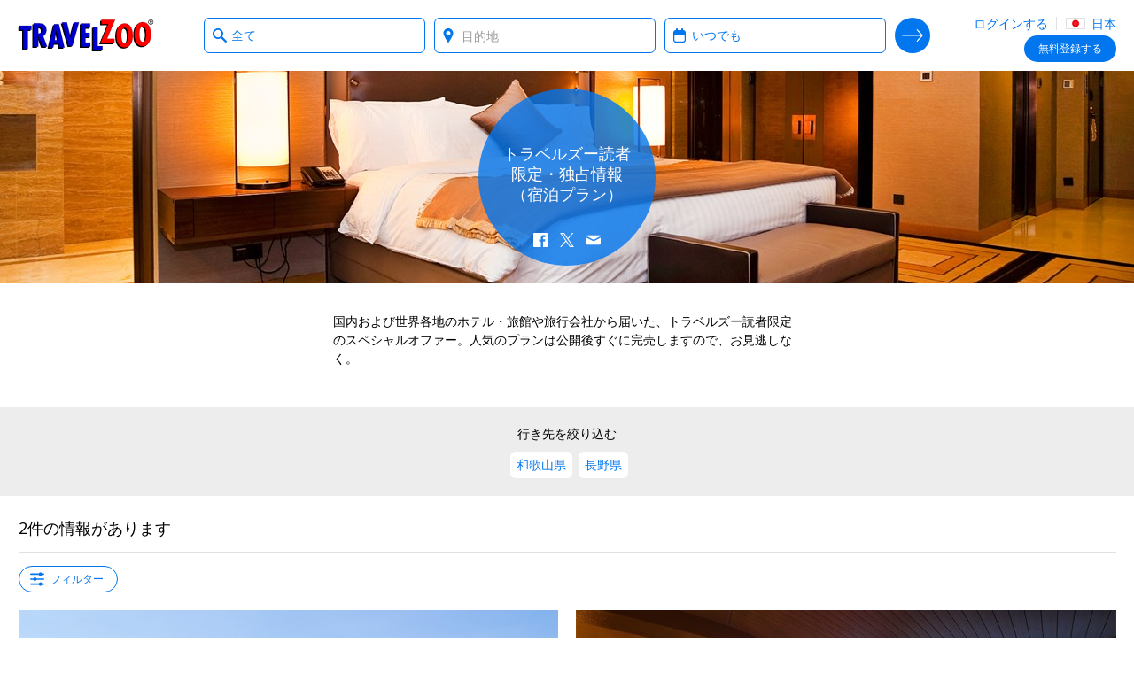

--- FILE ---
content_type: text/css; charset=utf-8
request_url: https://ssl.tzoo-img.com/BundleHandler.ashx?f=%2fres%2fcss%2fgen%2fitemlist.css%2c%2fres%2fcss%2fgen%2fcollection.css&v=76JDCDU78-
body_size: 16640
content:
/* -- 2026-01-20T15:22:13.1931869Z -- */
/* -- itemlist.css -- */
.nav-results{padding:10px 0}@media only screen and (max-width:767px){.nav-results::after{width:calc(100% - 20px);max-width:548px}}@media only screen and (min-width:768px){.nav-results{padding:10px 0 15px}.nav-results::after{max-width:736px}}@media only screen and (min-width:1024px){.nav-results::after{max-width:984px}}@media only screen and (min-width:1279px){.nav-results::after{max-width:1030px}}.nav-results .resultinfo{position:relative}@media only screen and (max-width:767px){.nav-results .mobile-result-view{display:-webkit-box;display:-ms-flexbox;display:flex}}.nav-results .resultinfo-back{display:none}@media only screen and (min-width:1024px){.nav-results .resultinfo-stories .resultinfo-back{display:block;text-transform:uppercase;line-height:1.3;position:absolute;top:50%;margin-top:-20px}}.nav-results .resultcounter{position:absolute;right:16px;bottom:0}@media only screen and (min-width:1024px){.nav-results .resultcounter{right:20px}}@media only screen and (max-width:767px){.nav-results .resultcounter{display:none}}.nav-results .resultheadline{margin-bottom:0}@media only screen and (max-width:767px){.nav-results .resultheadline{display:none}}@media only screen and (max-width:767px){.nav-results #mainhdl{display:none}}.nav-results .resultinfo-stories .resultheadline{text-align:center}.nav-results .resultheadlineXS{margin-bottom:0}@media only screen and (min-width:768px){.nav-results .resultheadlineXS{display:none}}.nav-results .datesearched{vertical-align:middle;background-position:50% 50%;background-repeat:no-repeat;background-image:url(data:image/svg+xml;charset=US-ASCII,%3Csvg%20xmlns%3D%22http%3A%2F%2Fwww.w3.org%2F2000%2Fsvg%22%20width%3D%2242%22%20height%3D%2248%22%20viewBox%3D%220%200%2042%2048%22%3E%3Cpath%20fill%3D%22%230276ee%22%20d%3D%22M34%206h-1V3c0-1.6-1.3-3-3-3s-3%201.4-3%203v3H15V3c0-1.6-1.4-3-3-3S9%201.4%209%203v3H8c-4.4%200-8%203.6-8%208v26c0%204.4%203.6%208%208%208h26c4.4%200%208-3.6%208-8V14c0-4.4-3.6-8-8-8zm4%2034c0%202.2-1.8%204-4%204H8c-2.2%200-4-1.8-4-4V21h34v19z%22%2F%3E%3C%2Fsvg%3E);background-size:14px 16px;background-position:10px 50%!important;padding-left:29px;background-position:0 50%!important;padding-left:19px;cursor:pointer}@media only screen and (min-width:768px){.nav-results .datesearched{display:none}}.nav-results .datesearched:first-child{margin-right:10px}@media only screen and (max-width:767px){.nav-results .datesearched:first-child{margin-right:0!important;float:left}}.nav-results .locationsearched{width:100%;margin-top:5px}@media only screen and (min-width:768px){.nav-results .locationsearched{display:none}}@media only screen and (max-width:767px){.nav-results .locationsearched{float:left}}.nav-results .locationsearched .location-icon{float:left;margin-top:3px;background-position:50% 50%;background-repeat:no-repeat;background-image:url(data:image/svg+xml;charset=US-ASCII,%3Csvg%20xmlns%3D%22http%3A%2F%2Fwww.w3.org%2F2000%2Fsvg%22%20width%3D%2236%22%20height%3D%2248%22%20viewBox%3D%220%200%2036%2048%22%3E%3Cpath%20fill%3D%22%230276ee%22%20d%3D%22M18%200C8.9%200%201.5%207.4%201.5%2016.5c0%208.6%2014.6%2030%2015.2%2030.9.3.4.8.6%201.3.6s1-.2%201.3-.7c.6-.9%2015.2-22.3%2015.2-30.9C34.5%207.4%2027.1%200%2018%200m.1%2024.1c-4.2%200-7.5-3.4-7.5-7.5%200-4.2%203.4-7.5%207.5-7.5s7.5%203.4%207.5%207.5-3.3%207.5-7.5%207.5%22%2F%3E%3C%2Fsvg%3E);width:12px;height:16px;background-size:12px 16px}.nav-results .locationsearched .location-name{margin-left:5px;float:left;margin-right:15px}@media only screen and (max-width:767px){.nav-results.collection-resultInfo{display:none}}@media only screen and (min-width:768px){.nav-results.collection-resultInfo{margin-top:15px}}.nav-results.collection-resultInfo .resultcounter{right:0!important}.nav-results .keyword-headline{font-size:14px;margin-top:5px}.navbar{position:relative}@media only screen and (min-width:480px) and (max-width:767px){.navbar{max-width:100%}}.navbar.search{padding-bottom:30px}.navbar.search::before{content:"";display:block;margin:0 auto 15px;height:1px;border-top:1px solid #e1e1e1}@media only screen and (max-width:767px){.navbar.search{padding-bottom:20px}}@media only screen and (max-width:767px){.navbar.map-view::before{border-top:0}}.result-filters,.result-sort{margin-bottom:20px}.result-filters h5,.result-sort h5{margin-bottom:10px}#refine-search-container{display:none;max-width:728px;padding:15px!important}@media only screen and (max-width:767px){#refine-search-container{padding:10px}}#refine-search-container.visible{display:block}#refine-search-container .button-close{background-position:50% 50%;background-repeat:no-repeat;background-image:url(data:image/svg+xml;charset=US-ASCII,%3Csvg%20xmlns%3D%22http%3A%2F%2Fwww.w3.org%2F2000%2Fsvg%22%20viewBox%3D%220%200%2016%2016%22%3E%3Cpath%20fill%3D%22%23c1c1c1%22%20d%3D%22M9.9%208l4.8-4.8c.5-.5.5-1.3%200-1.9-.5-.5-1.3-.5-1.9%200L8%206.1%203.2%201.4c-.5-.5-1.3-.5-1.9%200-.5.5-.5%201.3%200%201.9L6.1%208l-4.8%204.8c-.2.2-.3.6-.3.9s.1.7.4.9c.5.5%201.3.5%201.9%200L8%209.9l4.8%204.8c.3.3.6.4.9.4s.7-.1.9-.4c.5-.5.5-1.3%200-1.9L9.9%208z%22%2F%3E%3C%2Fsvg%3E);display:inline-block;text-indent:150%;white-space:nowrap;overflow:hidden;width:16px;height:16px;background-size:16px 16px;top:10px;right:10px;z-index:1;display:block;position:relative}#refine-search-container .button-close:hover{background-position:50% 50%;background-repeat:no-repeat;background-image:url(data:image/svg+xml;charset=US-ASCII,%3Csvg%20xmlns%3D%22http%3A%2F%2Fwww.w3.org%2F2000%2Fsvg%22%20viewBox%3D%220%200%2016%2016%22%3E%3Cpath%20fill%3D%22%23919191%22%20d%3D%22M9.9%208l4.8-4.8c.5-.5.5-1.3%200-1.9-.5-.5-1.3-.5-1.9%200L8%206.1%203.2%201.4c-.5-.5-1.3-.5-1.9%200-.5.5-.5%201.3%200%201.9L6.1%208l-4.8%204.8c-.2.2-.3.6-.3.9s.1.7.4.9c.5.5%201.3.5%201.9%200L8%209.9l4.8%204.8c.3.3.6.4.9.4s.7-.1.9-.4c.5-.5.5-1.3%200-1.9L9.9%208z%22%2F%3E%3C%2Fsvg%3E)}@media only screen and (max-width:767px){#refine-search-container .button-close{position:absolute}}#refine-search-container .resultheadline{text-align:center}#refine-search-container .action-buttons{padding-top:10px;border-top:1px solid #e1e1e1}@media only screen and (min-width:768px){#refine-search-container .action-buttons{padding-top:15px}}#refine-search-container .btn-group.btn-group--icons .btn-group-item{height:52px;margin-left:3px;margin-bottom:3px;width:calc(25% - 3px)}#refine-search-container .btn-group--icons-tall .btn-group-items .btn-group-item{height:60px;width:calc(20% - 3px)}#refine-search-container .result-filters,#refine-search-container .result-sort{margin-bottom:15px}#refine-search-container .result-filters h5,#refine-search-container .result-sort h5{margin-bottom:5px}.refine-search-overlay{top:0;left:0!important;right:0!important;bottom:0!important;-webkit-transform:none;transform:none;width:auto!important;height:auto!important;max-height:none;padding:0;background:0 0!important;-webkit-box-shadow:none;box-shadow:none;text-align:center;max-width:inherit}.refine-search-overlay::before{content:"";font-size:0;display:inline-block;vertical-align:middle;height:100%;margin-right:-1px}.refine-search-overlay .ui-dialog-content{min-width:300px;max-width:1024px;width:100%!important;display:inline-block!important;vertical-align:middle;text-align:left;background:#fff;-webkit-box-shadow:0 1px 50px 0 rgba(0,0,0,.7);box-shadow:0 1px 50px 0 rgba(0,0,0,.7)}.refine-search-overlay .ui-dialog-titlebar,.refine-search-overlay .ui-dialog-buttonpane{display:none}.refine-search-overlay[style*=block] .ui-dialog-content{-webkit-animation:animate-fadein-slidedown .6s;animation:animate-fadein-slidedown .6s}.refine-search-overlay.ui-dialog-content{width:70%!important;padding-top:40px}.loader{text-align:center}.loader>.above{display:inline-block;margin:0 auto 5px;color:#919191}.loader>img{display:block;margin:0 auto;height:60px;width:60px}.loader>img.wide{height:80px;width:300px}.loader>.below{display:inline-block;margin:5px auto 0;color:#f24636;font-weight:700}.loading-spacer{height:35vh}@media only screen and (min-width:768px){#header-back-nav{z-index:1;bottom:-108px;left:50%;margin-left:-372px}}
/* -- collection.css -- */
.story-card{display:-webkit-box!important;display:-ms-flexbox!important;display:flex!important}.story-card>a{-webkit-box-flex:1;-ms-flex:1 1 0px;flex:1 1 0px;display:-webkit-box;display:-ms-flexbox;display:flex;-webkit-box-orient:vertical;-webkit-box-direction:normal;-ms-flex-flow:column nowrap;flex-flow:column nowrap}.story-card .story-image{position:relative;overflow:hidden;background-color:#eee}.story-card .story-image::before{content:"";display:block}.story-card .story-image .tzsg-img-container{position:absolute;top:0;height:100%}.story-card .story-image::before{padding-top:60%}.story-card .story-image .tzsg-img-container{left:-10%;width:120%}.story-card .story-image~.story-description{border-top:0 none;border-top-left-radius:0;border-top-right-radius:0}.story-card .story-expert-picture{display:inline-block;vertical-align:middle;overflow:hidden;-webkit-box-shadow:0 0 0 2px #ededed;box-shadow:0 0 0 2px #ededed;background-color:#ededed;border-radius:50%;width:30px;height:30px;-webkit-box-shadow:0 0 0 1px #e1e1e1;box-shadow:0 0 0 1px #e1e1e1}.story-card .story-expert-picture img{display:block;width:100%;height:auto;-o-object-fit:cover;object-fit:cover}@media only screen and (min-width:768px){.story-card .story-expert-picture{border-radius:50%;width:40px;height:40px;-webkit-box-shadow:0 0 0 2px #ededed;box-shadow:0 0 0 2px #ededed}}.story-card .story-expert-nopicture{width:0;height:30px;overflow:hidden}@media only screen and (min-width:768px){.story-card .story-expert-nopicture{height:40px}}.story-card .story-description{-webkit-box-flex:1;-ms-flex:1 1 auto;flex:1 1 auto;display:-webkit-box;display:-ms-flexbox;display:flex;-webkit-box-orient:horizontal;-webkit-box-direction:normal;-ms-flex-flow:row wrap;flex-flow:row wrap;position:relative;border:1px solid #e1e1e1;border-radius:6px;background-color:#fff;padding:10px 12px}@media only screen and (min-width:768px){.story-card .story-description{padding:15px}}@media only screen and (min-width:1024px){.story-card .story-description{padding:20px}}.story-card .story-description .story-title{width:100%;-webkit-box-ordinal-group:2;-ms-flex-order:1;order:1;margin-bottom:12px}@media only screen and (min-width:768px){.story-card .story-description .story-title{margin-bottom:15px}}@media only screen and (min-width:1024px){.story-card .story-description .story-title{margin-bottom:20px}}.story-card .story-description .story-title h2{font-size:16px;font-weight:400;text-rendering:optimizeLegibility;-webkit-font-smoothing:antialiased;line-height:1.3;margin:0 0 .13em;margin:0}@media only screen and (min-width:1024px){.story-card .story-description .story-title h2{font-size:18px;line-height:1.3}}@media only screen and (min-width:768px){.story-card .story-description .story-title h2{font-size:22px;line-height:1.25}}.story-card .story-description .story-title h2,.story-card .story-description .story-title h3{margin:0;color:#000;text-decoration:none;-webkit-transition:color .2s ease;transition:color .2s ease}.story-card .story-description .story-title h2:hover,.story-card .story-description .story-title h2:focus,.story-card .story-description .story-title h3:hover,.story-card .story-description .story-title h3:focus{outline:0}.story-card .story-description .story-title h2:active,.story-card .story-description .story-title h3:active{outline:0}.story-card .story-description .story-intro{width:100%;-webkit-box-ordinal-group:3;-ms-flex-order:2;order:2;margin-bottom:12px}@media only screen and (min-width:768px){.story-card .story-description .story-intro{margin-bottom:15px}}@media only screen and (min-width:1024px){.story-card .story-description .story-intro{margin-bottom:20px}}.story-card .story-description .story-intro p{margin:0;font-size:12px;color:#000;text-decoration:none;-webkit-transition:color .2s ease;transition:color .2s ease}.story-card .story-description .story-intro p:hover,.story-card .story-description .story-intro p:focus{outline:0}.story-card .story-description .story-intro p:active{outline:0}@media only screen and (min-width:768px){.story-card .story-description .story-intro p{font-size:14px}}.story-card .story-description .story-more{-webkit-box-ordinal-group:5;-ms-flex-order:4;order:4;-webkit-align-self:flex-end;-ms-flex-item-align:end;align-self:flex-end;margin-left:auto}@media only screen and (max-width:767px){.story-card .story-description .story-more .button-secondary{height:30px;line-height:28px;font-size:12px;padding:0 15px;border-radius:15px}}.story-card .story-description .story-byline{-webkit-box-ordinal-group:4;-ms-flex-order:3;order:3;-webkit-align-self:flex-end;-ms-flex-item-align:end;align-self:flex-end;display:-webkit-box;display:-ms-flexbox;display:flex;-webkit-box-align:center;-ms-flex-align:center;align-items:center}.story-card .story-description .story-byline .story-expert-picture{-webkit-box-flex:0;-ms-flex:0 0 auto;flex:0 0 auto;margin-right:10px}.story-card .story-description .story-byline .story-expert-nopicture{-webkit-box-flex:0;-ms-flex:0 0 auto;flex:0 0 auto}.story-card .story-description .story-byline .story-byline1{font-weight:700;font-size:12px;color:#000;text-decoration:none;-webkit-transition:color .2s ease;transition:color .2s ease;line-height:1.4}.story-card .story-description .story-byline .story-byline1:hover,.story-card .story-description .story-byline .story-byline1:focus{outline:0}.story-card .story-description .story-byline .story-byline1:active{outline:0}@media only screen and (min-width:768px){.story-card .story-description .story-byline .story-byline1{font-size:14px}}.story-card .story-pixel{height:0;width:0}@media only screen and (max-width:1023px){.story-card.carousel-card .story-image::before{padding-top:50%}.story-card.carousel-card .story-image .tzsg-img-container{left:0;width:100%}}@media only screen and (min-width:768px){.story-card.carousel-card .story-expert-picture{border-radius:50%;width:30px;height:30px;-webkit-box-shadow:0 0 0 1px #e1e1e1;box-shadow:0 0 0 1px #e1e1e1}}@media only screen and (min-width:768px){.story-card.carousel-card .story-expert-nopicture{height:30px}}.story-card.carousel-card .story-description{padding:10px!important}.story-card.carousel-card .story-description .story-title{margin-bottom:10px!important}.story-card.carousel-card .story-description .story-title h3{font-size:14px!important;line-height:1.4!important}.story-card.carousel-card .story-description .story-byline1{font-size:12px!important}@media only screen and (min-width:768px){.story-card.result-card>a{-webkit-box-orient:horizontal;-webkit-box-direction:normal;-ms-flex-flow:row nowrap;flex-flow:row nowrap}}@media only screen and (min-width:1279px){.story-card.result-card>a{-webkit-box-flex:0;-ms-flex:0 0 1030px;flex:0 0 1030px;position:relative;left:105px}}@media only screen and (min-width:768px){.story-card.result-card .story-image{position:relative;display:block;float:left;width:calc(8.33333%*6)}}@media only screen and (min-width:1024px){.story-card.result-card .story-image{position:relative;display:block;float:left;margin-right:20px;width:calc(58.33333% - 8.33333px)}}@media only screen and (min-width:1279px){.story-card.result-card .story-image{position:relative;display:block;float:left;margin-right:20px;width:calc(58.33333% - 8.33333px)}}.story-card.result-card .story-image::before{padding-top:50%}.story-card.result-card .story-image .tzsg-img-container{left:0;width:100%}@media only screen and (min-width:768px){.story-card.result-card .story-image{-webkit-box-ordinal-group:3;-ms-flex-order:2;order:2;-webkit-box-flex:0;-ms-flex:0 0 auto;flex:0 0 auto;margin-right:0!important}.story-card.result-card .story-image~.story-description{-webkit-box-ordinal-group:2;-ms-flex-order:1;order:1;-webkit-box-flex:1;-ms-flex:1 1 0px;flex:1 1 0px;border:1px solid #e1e1e1;border-radius:6px;border-right:0 none;border-top-right-radius:0;border-bottom-right-radius:0}}@media only screen and (min-width:768px) and (max-width:1023px){.story-card.result-card .story-image::before{padding-top:60%}.story-card.result-card .story-image .tzsg-img-container{left:-10%;width:120%}}@media only screen and (min-width:1279px){.story-card.result-card .story-image{width:610px}}@media only screen and (min-width:768px){.story-card.result-card .story-expert-picture{border-radius:50%;width:30px;height:30px;-webkit-box-shadow:0 0 0 1px #e1e1e1;box-shadow:0 0 0 1px #e1e1e1}.story-card.result-card .story-expert-nopicture{height:30px}.story-card.result-card .story-byline1{font-size:12px!important}.story-card.result-card .story-more .button-secondary{height:30px;line-height:28px;font-size:12px;padding:0 15px;border-radius:15px}}@media only screen and (min-width:768px) and (max-width:1023px){.story-card.result-card .story-title h2{font-size:18px}.story-card.result-card .story-intro p{font-size:12px}}.story-card.collection-card .story-image::before{padding-top:50%}.story-card.collection-card .story-image .tzsg-img-container{left:0;width:100%}@media only screen and (min-width:768px){.story-card.collection-card{-webkit-box-flex:1;-ms-flex:1 1 auto;flex:1 1 auto}.story-card.collection-card .story-description:first-child{-webkit-box-orient:vertical;-webkit-box-direction:normal;-ms-flex-flow:column nowrap;flex-flow:column nowrap}.story-card.collection-card .story-description:first-child .story-more{-webkit-align-self:auto;-ms-flex-item-align:auto;align-self:auto;-webkit-box-ordinal-group:4;-ms-flex-order:3;order:3;margin-left:0;margin-bottom:15px}.story-card.collection-card .story-description:first-child .story-byline{-webkit-align-self:auto;-ms-flex-item-align:auto;align-self:auto;-webkit-box-ordinal-group:5;-ms-flex-order:4;order:4;margin-top:auto}}@media only screen and (min-width:768px) and (max-width:1023px){.story-card.collection-card .story-title h2{font-size:18px}.story-card.collection-card .story-expert-picture{border-radius:50%;width:30px;height:30px;-webkit-box-shadow:0 0 0 1px #e1e1e1;box-shadow:0 0 0 1px #e1e1e1}.story-card.collection-card .story-expert-nopicture{height:30px}.story-card.collection-card .story-byline1{font-size:12px!important}.story-card.collection-card .story-more .button-secondary{height:30px;line-height:28px;font-size:12px;padding:0 15px;border-radius:15px}}@media only screen and (min-width:1024px){.carousel-boxed .story-card.carousel-card .story-image::before{padding-top:50%}.carousel-boxed .story-card.carousel-card .story-image .tzsg-img-container{left:0;width:100%}}.carousel-cards-container{position:relative}.carousel-cards-container.carousel-nscroll{margin-bottom:-18px}.carousel-cards-container.carousel-nscroll .carousel-wrapper{padding-bottom:18px;overflow-y:hidden!important;overflow-x:scroll;-ms-overflow-style:none}@media only screen and (-webkit-min-device-pixel-ratio:0){.carousel-cards-container.carousel-nscroll .carousel-wrapper{overflow-y:scroll;-webkit-overflow-scrolling:touch}}.carousel-cards-container.carousel-nscroll::after{content:"";position:absolute;bottom:0;left:0;display:block;width:100%;height:18px;background-color:#fff;pointer-events:none}.carousel-cards-container.carousel-nscroll.carousel-boxed::after{background-color:#ededed}.carousel-cards-container.carousel-nscroll .carousel-cards{display:-webkit-box;display:-ms-flexbox;display:flex}.carousel-cards-container.carousel-nscroll .carousel-cards::after{content:"";-webkit-box-flex:0;-ms-flex:0 0 1px;flex:0 0 1px;pointer-events:none}@media only screen and (min-width:768px){.carousel-cards-container.carousel-nscroll .carousel-cards:not(.slick-initialized){opacity:1;overflow:visible}}.carousel-cards-container.carousel-nscroll .carouseln-arrow{position:absolute;top:0;border-radius:50%;width:30px;height:30px;display:inline-block;text-indent:150%;white-space:nowrap;overflow:hidden;-webkit-box-shadow:0 0 3px rgba(0,0,0,.4);box-shadow:0 0 3px rgba(0,0,0,.4);background-color:#fff;z-index:1}@media only screen and (max-width:767px){.carousel-cards-container.carousel-nscroll .carouseln-arrow{display:none!important}}.carousel-cards-container.carousel-nscroll .carouseln-arrow.carouseln-enabled:hover{-webkit-box-shadow:0 0 6px rgba(0,0,0,.5);box-shadow:0 0 6px rgba(0,0,0,.5)}.carousel-cards-container.carousel-nscroll .carouseln-arrow::after{content:"";font-size:0;display:inline-block;vertical-align:middle;position:absolute;left:7px;top:11px;width:16px;height:8px;background-size:16px 8px}.carousel-cards-container.carousel-nscroll .carouseln-arrow.carouseln-prev{left:0;margin-left:-15px}.carousel-cards-container.carousel-nscroll .carouseln-arrow.carouseln-prev::after{background-position:50% 50%;background-repeat:no-repeat;background-image:url(data:image/svg+xml;charset=US-ASCII,%3Csvg%20xmlns%3D%22http%3A%2F%2Fwww.w3.org%2F2000%2Fsvg%22%20width%3D%2248%22%20height%3D%2224%22%20viewBox%3D%220%200%2048%2024%22%3E%3Cpath%20fill%3D%22%230276ee%22%20d%3D%22M47.48.65c-.74-.82-2.01-.88-2.83-.13L24%2019.3%203.35.52C2.53-.22%201.26-.16.52.65c-.74.82-.68%202.08.13%202.82l22%2020c.03.03.07.05.1.08l.14.11c.07.04.13.08.2.11.05.02.09.05.14.07.08.03.17.06.25.08.04.01.08.03.12.03.14.04.27.05.4.05s.26-.01.38-.04l.12-.03c.09-.02.17-.05.25-.08.05-.02.09-.04.14-.07.07-.04.14-.07.21-.12.05-.03.09-.07.14-.1.04-.03.08-.05.11-.08l22-20c.81-.74.87-2.01.13-2.83z%22%2F%3E%3C%2Fsvg%3E);-webkit-transform:rotate(90deg);transform:rotate(90deg)}.carousel-cards-container.carousel-nscroll .carouseln-arrow.carouseln-next{right:10px;margin-right:-15px}.carousel-cards-container.carousel-nscroll .carouseln-arrow.carouseln-next::after{background-position:50% 50%;background-repeat:no-repeat;background-image:url(data:image/svg+xml;charset=US-ASCII,%3Csvg%20xmlns%3D%22http%3A%2F%2Fwww.w3.org%2F2000%2Fsvg%22%20width%3D%2248%22%20height%3D%2224%22%20viewBox%3D%220%200%2048%2024%22%3E%3Cpath%20fill%3D%22%230276ee%22%20d%3D%22M47.48.65c-.74-.82-2.01-.88-2.83-.13L24%2019.3%203.35.52C2.53-.22%201.26-.16.52.65c-.74.82-.68%202.08.13%202.82l22%2020c.03.03.07.05.1.08l.14.11c.07.04.13.08.2.11.05.02.09.05.14.07.08.03.17.06.25.08.04.01.08.03.12.03.14.04.27.05.4.05s.26-.01.38-.04l.12-.03c.09-.02.17-.05.25-.08.05-.02.09-.04.14-.07.07-.04.14-.07.21-.12.05-.03.09-.07.14-.1.04-.03.08-.05.11-.08l22-20c.81-.74.87-2.01.13-2.83z%22%2F%3E%3C%2Fsvg%3E);-webkit-transform:rotate(-90deg);transform:rotate(-90deg)}.carousel-cards-container.carousel-nscroll .carouseln-arrow:not(.carouseln-enabled){display:none}@media only screen and (max-width:767px){.carousel-cards-container{margin-bottom:-18px}.carousel-cards-container .carousel-wrapper{padding-bottom:18px;overflow-y:hidden!important;overflow-x:scroll;-ms-overflow-style:none}}@media only screen and (max-width:767px) and (-webkit-min-device-pixel-ratio:0){.carousel-cards-container .carousel-wrapper{overflow-y:scroll;-webkit-overflow-scrolling:touch}}@media only screen and (max-width:767px){.carousel-cards-container::after{content:"";position:absolute;bottom:0;left:0;display:block;width:100%;height:18px;background-color:#fff;pointer-events:none}.carousel-cards-container.carousel-boxed::after{background-color:#ededed}.carousel-cards-container .carousel-cards{display:-webkit-box;display:-ms-flexbox;display:flex}.carousel-cards-container .carousel-cards::after{content:"";-webkit-box-flex:0;-ms-flex:0 0 1px;flex:0 0 1px;pointer-events:none}.carousel-cards-container .carousel-wrapper{margin:0 -10px}.carousel-cards-container::after,.carousel-cards-container.carousel-nscroll::after{left:-10px;width:calc(100% + 20px)}.carousel-cards-container .carousel-cards{margin-left:10px}.carousel-cards-container .carousel-cards .carousel-card{-webkit-box-flex:1;-ms-flex:1 0 60%;flex:1 0 60%;max-width:220px}}.carousel-cards{position:relative;display:-webkit-box;display:-ms-flexbox;display:flex}@media only screen and (min-width:768px){.carousel-cards{margin-right:-10px}.carousel-cards:not(.slick-initialized){opacity:0;overflow:hidden}.carousel-cards:not(.slick-initialized) .carousel-card{-webkit-box-flex:1;-ms-flex:1 0 auto;flex:1 0 auto;width:calc(25% - 10px)}.carousel-cards::after{content:"";position:absolute;top:0;right:0;display:block;width:5px;height:100%;background-color:#fff;pointer-events:none}}.carousel-cards .carousel-card{margin:1px;margin-right:10px}.carousel-cards .carousel-card.more-card{display:-webkit-box;display:-ms-flexbox;display:flex;background-color:#ededed;border:1px solid #e1e1e1;border-radius:6px}.carousel-cards .carousel-card.more-card>a{-webkit-box-flex:1;-ms-flex:1 1 auto;flex:1 1 auto;display:-webkit-box;display:-ms-flexbox;display:flex;-webkit-box-align:center;-ms-flex-align:center;align-items:center;-webkit-box-pack:center;-ms-flex-pack:center;justify-content:center;padding:16px}.carousel-cards .carousel-card.more-card .link-next-arrowhead{display:block;padding-right:10px}.carousel-cards .carousel-card.more-card .link-next-arrowhead::after{position:relative;left:18px;margin-left:-16px}.carousel-cards .carousel-card:active,.carousel-cards .carousel-card:focus{outline:0}.carousel-cards .slick-list{-webkit-box-flex:1;-ms-flex:1 0 100%;flex:1 0 100%}.carousel-cards .slick-track{display:-webkit-box;display:-ms-flexbox;display:flex;margin-left:0;margin-right:0;padding-bottom:1px}.carousel-cards .slick-track::before,.carousel-cards .slick-track::after{content:none}.carousel-cards .slick-track .slick-slide{height:auto;min-height:0}.carousel-cards .slick-arrow{position:absolute;top:50%;-webkit-transform:translateY(-50%);transform:translateY(-50%);border-radius:50%;width:30px;height:30px;display:inline-block;text-indent:150%;white-space:nowrap;overflow:hidden;-webkit-box-shadow:0 0 3px rgba(0,0,0,.4);box-shadow:0 0 3px rgba(0,0,0,.4);background-color:#fff;z-index:1}@media only screen and (max-width:767px){.carousel-cards .slick-arrow{display:none!important}}.carousel-cards .slick-arrow:hover:not(.slick-disabled){-webkit-box-shadow:0 0 6px rgba(0,0,0,.5);box-shadow:0 0 6px rgba(0,0,0,.5)}.carousel-cards .slick-arrow::after{content:"";font-size:0;display:inline-block;vertical-align:middle;position:absolute;left:7px;top:11px;width:16px;height:8px;background-size:16px 8px}.carousel-cards .slick-arrow.slick-prev{left:0;margin-left:-15px}.carousel-cards .slick-arrow.slick-prev::after{background-position:50% 50%;background-repeat:no-repeat;background-image:url(data:image/svg+xml;charset=US-ASCII,%3Csvg%20xmlns%3D%22http%3A%2F%2Fwww.w3.org%2F2000%2Fsvg%22%20width%3D%2248%22%20height%3D%2224%22%20viewBox%3D%220%200%2048%2024%22%3E%3Cpath%20fill%3D%22%230276ee%22%20d%3D%22M47.48.65c-.74-.82-2.01-.88-2.83-.13L24%2019.3%203.35.52C2.53-.22%201.26-.16.52.65c-.74.82-.68%202.08.13%202.82l22%2020c.03.03.07.05.1.08l.14.11c.07.04.13.08.2.11.05.02.09.05.14.07.08.03.17.06.25.08.04.01.08.03.12.03.14.04.27.05.4.05s.26-.01.38-.04l.12-.03c.09-.02.17-.05.25-.08.05-.02.09-.04.14-.07.07-.04.14-.07.21-.12.05-.03.09-.07.14-.1.04-.03.08-.05.11-.08l22-20c.81-.74.87-2.01.13-2.83z%22%2F%3E%3C%2Fsvg%3E);-webkit-transform:rotate(90deg);transform:rotate(90deg)}.carousel-cards .slick-arrow.slick-next{right:10px;margin-right:-15px}.carousel-cards .slick-arrow.slick-next::after{background-position:50% 50%;background-repeat:no-repeat;background-image:url(data:image/svg+xml;charset=US-ASCII,%3Csvg%20xmlns%3D%22http%3A%2F%2Fwww.w3.org%2F2000%2Fsvg%22%20width%3D%2248%22%20height%3D%2224%22%20viewBox%3D%220%200%2048%2024%22%3E%3Cpath%20fill%3D%22%230276ee%22%20d%3D%22M47.48.65c-.74-.82-2.01-.88-2.83-.13L24%2019.3%203.35.52C2.53-.22%201.26-.16.52.65c-.74.82-.68%202.08.13%202.82l22%2020c.03.03.07.05.1.08l.14.11c.07.04.13.08.2.11.05.02.09.05.14.07.08.03.17.06.25.08.04.01.08.03.12.03.14.04.27.05.4.05s.26-.01.38-.04l.12-.03c.09-.02.17-.05.25-.08.05-.02.09-.04.14-.07.07-.04.14-.07.21-.12.05-.03.09-.07.14-.1.04-.03.08-.05.11-.08l22-20c.81-.74.87-2.01.13-2.83z%22%2F%3E%3C%2Fsvg%3E);-webkit-transform:rotate(-90deg);transform:rotate(-90deg)}.carousel-cards .slick-arrow.slick-disabled{opacity:0;pointer-events:none}@media only screen and (min-width:768px){.carousel-boxed .carousel-cards::after{background-color:#ededed;z-index:3}}.carousel-boxed .carousel-cards .carousel-card.more-card{background-color:#fff}.carousel-boxed .carousel-cards .slick-arrow{-webkit-box-shadow:none!important;box-shadow:none!important;background-color:#ededed}.carousel-boxed .carousel-cards .slick-arrow.slick-prev{margin-left:-30px}.carousel-boxed .carousel-cards .slick-arrow.slick-next{margin-right:-30px}@media only screen and (min-width:1024px){.carousel-boxed .carousel-cards .slick-arrow{border-radius:50%;width:40px;height:40px}.carousel-boxed .carousel-cards .slick-arrow::after{top:15px;width:20px;height:10px;background-size:20px 10px}.carousel-boxed .carousel-cards .slick-arrow.slick-prev{margin-left:-40px}.carousel-boxed .carousel-cards .slick-arrow.slick-prev::after{left:9px}.carousel-boxed .carousel-cards .slick-arrow.slick-next{margin-right:-40px}.carousel-boxed .carousel-cards .slick-arrow.slick-next::after{left:11px}}.carousel-boxed .carousel-cards .slick-list{z-index:2}.hero{text-align:center;background-position:center center;background-size:cover;height:240px;position:relative}@media only screen and (max-width:767px){.hero{height:160px;overflow:hidden}}.collection-description{max-width:568px;text-align:left;margin:30px auto}@media only screen and (max-width:767px){.collection-description{margin:10px auto!important}}.cs .border-before::before{border-top:1px solid #e1e1e1;content:'';display:block;height:1px;margin:0 auto 15px}.cs #headline-section{margin-bottom:15px}.cs .heroonly{margin-top:20px}@media only screen and (max-width:767px){.cs .heroonly{margin-top:0}}@media only screen and (max-width:767px){.cs .heroonly:not(.map-view){margin-bottom:10px;margin-top:15px}}.cs .nav-results:not(.hidden)~.heroonly{margin-top:0}.city-select{margin-bottom:10px}@media only screen and (min-width:768px){.city-select{display:inline-block;margin-bottom:0;margin-right:5px;width:240px}}@media only screen and (min-width:1279px){.city-select{float:left;width:auto}}@media only screen and (min-width:768px){.sort-select{display:inline-block;margin-left:5px;width:240px}}@media only screen and (min-width:1279px){.sort-select{float:right;width:auto}}.map-city-selection{text-align:center;margin-bottom:15px}.map-city-selection .h5{margin-bottom:5px}.map-city-selection .city-select{float:none!important;margin:0!important;width:auto!important}.circle{position:absolute;left:50%;-webkit-transform:translateX(-50%);transform:translateX(-50%);color:#fff;-webkit-font-smoothing:antialiased;height:200px;top:20px;width:200px}@media only screen and (max-width:767px){.circle{height:180px;top:-10px;width:180px}}.circle::before{border-radius:50%;background:#0276ee;content:'';display:block;height:0;left:0;opacity:.8;padding-bottom:100%;position:absolute;top:0;width:100%}.circle .circle-headline{position:absolute;left:50%;top:50%;-webkit-transform:translate(-50%,-50%);transform:translate(-50%,-50%);padding-bottom:5px;width:80%;z-index:1}.circle .circle-headline hr{margin:10px}.circle .circle-footer{position:absolute;left:50%;-webkit-transform:translateX(-50%);transform:translateX(-50%);bottom:10%;z-index:1}@media only screen and (max-width:767px){.circle .circle-footer{display:none}}.circle .circle-footer a{display:inline-block;vertical-align:middle;margin:0 5px}.deal-module{position:relative}.cssanimations .deal-module .deal-img{overflow:hidden}.cssanimations .deal-module .deal-img::after{content:"";position:absolute;top:50%;left:50%;margin-top:-20%;margin-left:-20%;display:block;width:40%;height:0;padding-bottom:40%;background:#000;pointer-events:none;border-radius:50%;-webkit-transition:-webkit-transform 0s ease,opacity .2s ease;-webkit-transition-delay:.2s,0s;-webkit-transition:opacity .2s ease,-webkit-transform 0s ease .2s;transition:opacity .2s ease,-webkit-transform 0s ease .2s;transition:transform 0s ease .2s,opacity .2s ease;transition:transform 0s ease .2s,opacity .2s ease,-webkit-transform 0s ease .2s;opacity:0}.cssanimations .deal-module .deal-img::before{content:"";position:absolute;z-index:1;top:50%;right:40px;opacity:0;pointer-events:none;-webkit-transform:translate(0,-50%);transform:translate(0,-50%);-webkit-transition:all .1s ease;transition:all .1s ease;background-position:50% 50%;background-repeat:no-repeat;background-image:url(data:image/svg+xml;charset=US-ASCII,%3Csvg%20xmlns%3D%22http%3A%2F%2Fwww.w3.org%2F2000%2Fsvg%22%20width%3D%22100%22%20height%3D%2260%22%20viewBox%3D%220%200%20100%2060%22%3E%3Cpath%20fill%3D%22%23fff%22%20d%3D%22M70.7%2059.3c-1-1-.9-2.5%200-3.5l20.8-23.2h-89C1.1%2032.5%200%2031.4%200%2030c0-1.4%201.1-2.5%202.5-2.5h88.9L70.7%204.3c-.9-1.1-1-2.5%200-3.5s2.7-1%203.6%200c0%200%2024.8%2027.2%2025%2027.5s.8.9.8%201.8-.5%201.5-.8%201.8-25%2027.5-25%2027.5c-.5.5-1.1.7-1.8.7s-1.3-.3-1.8-.8z%22%2F%3E%3C%2Fsvg%3E);width:42px;height:25px;background-size:42px 25px}.cssanimations .deal-module .deal-img .linkout{position:absolute;z-index:1;top:50%;left:0;width:100%;opacity:0;pointer-events:none;text-align:center;color:#fff;text-shadow:0 0 15px rgba(0,0,0,.75);-webkit-transform:translate(0,-25%);transform:translate(0,-25%);-webkit-transition:all .1s ease;transition:all .1s ease}.cssanimations .deal-module .deal-img .linkout .linkout-icon{background-position:50% 50%;background-repeat:no-repeat;background-image:url(data:image/svg+xml;charset=US-ASCII,%3Csvg%20xmlns%3D%22http%3A%2F%2Fwww.w3.org%2F2000%2Fsvg%22%20width%3D%2296%22%20height%3D%2296%22%20viewBox%3D%220%200%2096%2096%22%3E%3Cpath%20fill%3D%22%23fff%22%20d%3D%22M13.1%2010.9h26.5c1.2%200%202.2.4%203.1%201.3s1.3%201.9%201.3%203.1c0%201.2-.4%202.2-1.3%203.1-.9.9-1.9%201.3-3.1%201.3H13.1c-1.2%200-2.2.4-3.1%201.3-.9.9-1.3%201.9-1.3%203.1V83c0%201.2.4%202.2%201.3%203.1s1.9%201.3%203.1%201.3H72c1.2%200%202.2-.4%203.1-1.3.9-.9%201.3-1.9%201.3-3.1V56.4c0-1.2.4-2.2%201.3-3.1.9-.9%201.9-1.3%203.1-1.3%201.2%200%202.2.4%203.1%201.3.9.9%201.3%201.9%201.3%203.1v26.5c0%203.6-1.3%206.7-3.8%209.3S75.6%2096%2072%2096H13.1c-3.6%200-6.7-1.3-9.3-3.8C1.3%2089.6%200%2086.5%200%2082.9V24c0-3.6%201.3-6.7%203.8-9.3%202.6-2.5%205.7-3.8%209.3-3.8zM61.5%200h30.2c1.2%200%202.2.4%203.1%201.3.8.8%201.2%201.9%201.2%203.1v30.2c0%201.2-.4%202.2-1.3%203.1-.9.9-1.9%201.3-3.1%201.3-1.2%200-2.2-.4-3.1-1.3-.9-.9-1.3-1.9-1.3-3.1V14.9L47.1%2055.1c-.8.8-1.9%201.3-3.1%201.3-1.2%200-2.3-.4-3.1-1.2-.8-.8-1.2-1.9-1.2-3.1%200-1.2.4-2.2%201.3-3.1L81.1%208.7H61.5c-1.2%200-2.2-.4-3.1-1.3-.9-.9-1.3-1.9-1.3-3.1%200-1.2.4-2.2%201.3-3.1S60.2%200%2061.5%200z%22%2F%3E%3C%2Fsvg%3E);width:36px;height:36px;background-size:36px 36px;position:relative;left:50%;margin-left:-18px}.cssanimations .deal-module .deal-img .linkout span{padding-top:10px;display:block}.cssanimations .deal-module.deal-module--linkout .deal-img::before{content:"";position:absolute;z-index:1;top:50%;right:40px;opacity:0;pointer-events:none;-webkit-transform:translate(0,-50%);transform:translate(0,-50%);-webkit-transition:all .1s ease;transition:all .1s ease;background:0 0}.cssanimations .deal-module.deal-module--linkout .deal-img .linkout{position:absolute;z-index:1;top:50%;left:0;width:100%;opacity:0;pointer-events:none;text-align:center;color:#fff;text-shadow:0 0 15px rgba(0,0,0,.75);-webkit-transform:translate(0,-25%);transform:translate(0,-25%);-webkit-transition:all .1s ease;transition:all .1s ease}.cssanimations .deal-module.deal-module--linkout .deal-img .linkout .linkout-icon{background-position:50% 50%;background-repeat:no-repeat;background-image:url(data:image/svg+xml;charset=US-ASCII,%3Csvg%20xmlns%3D%22http%3A%2F%2Fwww.w3.org%2F2000%2Fsvg%22%20width%3D%2296%22%20height%3D%2296%22%20viewBox%3D%220%200%2096%2096%22%3E%3Cpath%20fill%3D%22%23fff%22%20d%3D%22M13.1%2010.9h26.5c1.2%200%202.2.4%203.1%201.3s1.3%201.9%201.3%203.1c0%201.2-.4%202.2-1.3%203.1-.9.9-1.9%201.3-3.1%201.3H13.1c-1.2%200-2.2.4-3.1%201.3-.9.9-1.3%201.9-1.3%203.1V83c0%201.2.4%202.2%201.3%203.1s1.9%201.3%203.1%201.3H72c1.2%200%202.2-.4%203.1-1.3.9-.9%201.3-1.9%201.3-3.1V56.4c0-1.2.4-2.2%201.3-3.1.9-.9%201.9-1.3%203.1-1.3%201.2%200%202.2.4%203.1%201.3.9.9%201.3%201.9%201.3%203.1v26.5c0%203.6-1.3%206.7-3.8%209.3S75.6%2096%2072%2096H13.1c-3.6%200-6.7-1.3-9.3-3.8C1.3%2089.6%200%2086.5%200%2082.9V24c0-3.6%201.3-6.7%203.8-9.3%202.6-2.5%205.7-3.8%209.3-3.8zM61.5%200h30.2c1.2%200%202.2.4%203.1%201.3.8.8%201.2%201.9%201.2%203.1v30.2c0%201.2-.4%202.2-1.3%203.1-.9.9-1.9%201.3-3.1%201.3-1.2%200-2.2-.4-3.1-1.3-.9-.9-1.3-1.9-1.3-3.1V14.9L47.1%2055.1c-.8.8-1.9%201.3-3.1%201.3-1.2%200-2.3-.4-3.1-1.2-.8-.8-1.2-1.9-1.2-3.1%200-1.2.4-2.2%201.3-3.1L81.1%208.7H61.5c-1.2%200-2.2-.4-3.1-1.3-.9-.9-1.3-1.9-1.3-3.1%200-1.2.4-2.2%201.3-3.1S60.2%200%2061.5%200z%22%2F%3E%3C%2Fsvg%3E);width:36px;height:36px;background-size:36px 36px;position:relative;left:50%;margin-left:-18px}.cssanimations .deal-module.deal-module--linkout .deal-img .linkout span{padding-top:10px;display:block}.cssanimations .deal-module>a:hover .deal-img::after{-webkit-transition:all .6s ease;transition:all .6s ease;-webkit-transform:scale3d(4,4,4);transform:scale3d(4,4,4);opacity:.15}.cssanimations .deal-module>a:hover .deal-img::before{-webkit-transition:all .6s ease;transition:all .6s ease;-webkit-transform:translate(20px,-50%);transform:translate(20px,-50%);opacity:1}.cssanimations .deal-module>a:hover .deal-img .linkout{-webkit-transition:all .6s ease;transition:all .6s ease;-webkit-transform:translate(0,-50%);transform:translate(0,-50%);opacity:1}.deals-group{margin-top:15px}.deals-group .deal-img{position:relative;width:100%;max-width:100%;overflow:hidden}.deals-group .deal-img a{display:block}.deals-group .deal-info{*zoom:1;padding-top:8px}.deals-group .deal-info::before,.deals-group .deal-info::after{content:" ";font-size:0;display:table}.deals-group .deal-info::after{clear:both}.deals-group .deal-price{float:left;height:58px;line-height:1.3!important;text-align:right;white-space:nowrap;color:#919191}.deals-group .deal-price a,.deals-group .deal-price>span{display:block}.deals-group .deal-price .price-extension{display:block;text-transform:uppercase;font-size:12px}.deals-group .deal-price:not(:empty){padding-right:10px!important}@media only screen and (min-width:768px){.deals-group .deal-price{height:41px}}.deals-group a .deal-price{color:#0276ee;text-decoration:none;-webkit-transition:color .2s ease;transition:color .2s ease}.deals-group a .deal-price:hover,.deals-group a .deal-price:focus{outline:0}.deals-group a .deal-price:active{outline:0}.deals-group .deal-headline{line-height:1.3!important}.deals-group .deal-headline a,.deals-group .deal-headline>span{display:block;color:#000;text-decoration:none;-webkit-transition:color .2s ease;transition:color .2s ease}.deals-group .deal-headline a:hover,.deals-group .deal-headline a:focus,.deals-group .deal-headline>span:hover,.deals-group .deal-headline>span:focus{outline:0}.deals-group .deal-headline a:active,.deals-group .deal-headline>span:active{outline:0}@media only screen and (min-width:768px){.deals-group .deal-headline a,.deals-group .deal-headline>span{white-space:nowrap;overflow:hidden;text-overflow:ellipsis}}.deals-group .deal-meta a,.deals-group .deal-meta>span{display:block;white-space:nowrap;overflow:hidden;text-overflow:ellipsis;color:#000;text-decoration:none;-webkit-transition:color .2s ease;transition:color .2s ease}.deals-group .deal-meta a:hover,.deals-group .deal-meta a:focus,.deals-group .deal-meta>span:hover,.deals-group .deal-meta>span:focus{outline:0}.deals-group .deal-meta a:active,.deals-group .deal-meta>span:active{outline:0}.deals-group .deal-when{margin:0}.deals-group .deal-when a,.deals-group .deal-when>span{display:block;color:#919191;text-decoration:none;-webkit-transition:color .2s ease;transition:color .2s ease}.deals-group .deal-when a:hover,.deals-group .deal-when a:focus,.deals-group .deal-when>span:hover,.deals-group .deal-when>span:focus{outline:0}.deals-group .deal-when a:active,.deals-group .deal-when>span:active{outline:0}@media only screen and (min-width:768px){.deals-group .deal-when a,.deals-group .deal-when>span{white-space:nowrap;overflow:hidden;text-overflow:ellipsis}}.deals-group .deal-lead{display:none;margin-top:12px;color:#000;text-decoration:none;-webkit-transition:color .2s ease;transition:color .2s ease}.deals-group .deal-lead:hover,.deals-group .deal-lead:focus{outline:0}.deals-group .deal-lead:active{outline:0}.deals-group .deal-module--linkout .deal-headline a::after,.deals-group .deal-module--linkout .deal-headline>span::after{content:"";font-size:0;display:inline-block;vertical-align:middle;background-position:50% 50%;background-repeat:no-repeat;background-image:url(data:image/svg+xml;charset=US-ASCII,%3Csvg%20xmlns%3D%22http%3A%2F%2Fwww.w3.org%2F2000%2Fsvg%22%20width%3D%2296%22%20height%3D%2296%22%20viewBox%3D%220%200%2096%2096%22%3E%3Cpath%20fill%3D%22%23919191%22%20d%3D%22M13.1%2010.9h26.5c1.2%200%202.2.4%203.1%201.3s1.3%201.9%201.3%203.1c0%201.2-.4%202.2-1.3%203.1-.9.9-1.9%201.3-3.1%201.3H13.1c-1.2%200-2.2.4-3.1%201.3-.9.9-1.3%201.9-1.3%203.1V83c0%201.2.4%202.2%201.3%203.1s1.9%201.3%203.1%201.3H72c1.2%200%202.2-.4%203.1-1.3.9-.9%201.3-1.9%201.3-3.1V56.4c0-1.2.4-2.2%201.3-3.1.9-.9%201.9-1.3%203.1-1.3%201.2%200%202.2.4%203.1%201.3.9.9%201.3%201.9%201.3%203.1v26.5c0%203.6-1.3%206.7-3.8%209.3S75.6%2096%2072%2096H13.1c-3.6%200-6.7-1.3-9.3-3.8C1.3%2089.6%200%2086.5%200%2082.9V24c0-3.6%201.3-6.7%203.8-9.3%202.6-2.5%205.7-3.8%209.3-3.8zM61.5%200h30.2c1.2%200%202.2.4%203.1%201.3.8.8%201.2%201.9%201.2%203.1v30.2c0%201.2-.4%202.2-1.3%203.1-.9.9-1.9%201.3-3.1%201.3-1.2%200-2.2-.4-3.1-1.3-.9-.9-1.3-1.9-1.3-3.1V14.9L47.1%2055.1c-.8.8-1.9%201.3-3.1%201.3-1.2%200-2.3-.4-3.1-1.2-.8-.8-1.2-1.9-1.2-3.1%200-1.2.4-2.2%201.3-3.1L81.1%208.7H61.5c-1.2%200-2.2-.4-3.1-1.3-.9-.9-1.3-1.9-1.3-3.1%200-1.2.4-2.2%201.3-3.1S60.2%200%2061.5%200z%22%2F%3E%3C%2Fsvg%3E);width:12px;height:12px;background-size:12px 12px}@media only screen and (max-width:767px){.deals-group .deal-module--linkout .deal-headline a::after,.deals-group .deal-module--linkout .deal-headline>span::after{position:relative;left:20px;margin-left:-12px;margin-top:-3px}}@media only screen and (min-width:768px){.deals-group .deal-module--linkout .deal-headline a,.deals-group .deal-module--linkout .deal-headline>span{position:relative;padding-right:14px}.deals-group .deal-module--linkout .deal-headline a::after,.deals-group .deal-module--linkout .deal-headline>span::after{position:absolute;top:50%;-webkit-transform:translateY(-50%);transform:translateY(-50%);right:0}}.deals-group .td-layout .deal-price{float:none;height:auto!important}.deals-group .td-layout .deal-headline,.deals-group .td-layout .deal-meta,.deals-group .td-layout .deal-when{display:table;table-layout:fixed;width:100%}.deals-group .circle-module,.deals-group .mkt-module{position:relative;overflow:hidden}.deals-group .circle-module a,.deals-group .mkt-module a{display:block}.deals-group .circle-module a:link,.deals-group .circle-module a:visited,.deals-group .circle-module a:hover,.deals-group .circle-module a:active,.deals-group .circle-module a:focus,.deals-group .mkt-module a:link,.deals-group .mkt-module a:visited,.deals-group .mkt-module a:hover,.deals-group .mkt-module a:active,.deals-group .mkt-module a:focus{text-decoration:none}.deals-group .circle-module .circle-img,.deals-group .mkt-module .mkt-img{position:relative;width:100%;max-width:100%;height:100%;min-height:210px;overflow:hidden}.deals-group .circle-module .circle-img .tzsg-img-container,.deals-group .mkt-module .mkt-img .tzsg-img-container{height:100%;min-width:420px;min-height:210px}@media only screen and (max-width:767px){.deals-group .circle-module .circle-img .tzsg-img-container,.deals-group .mkt-module .mkt-img .tzsg-img-container{-webkit-transform:translateX(-50%);transform:translateX(-50%);left:50%}}@media only screen and (min-width:768px){.deals-group .circle-module .circle-img .tzsg-img-container,.deals-group .mkt-module .mkt-img .tzsg-img-container{min-width:440px;min-height:220px;margin-left:-15%;margin-right:-15%}}.deals-group .circle-module .circle-img .tzsg-img-container img,.deals-group .mkt-module .mkt-img .tzsg-img-container img{position:absolute;top:0;bottom:auto;left:auto;right:auto;height:auto}.deals-group .circle-module .circle-primary,.deals-group .circle-module .circle-secondary{position:absolute;left:50%;top:50%;-webkit-transform:translate(-50%,-50%);transform:translate(-50%,-50%);width:49.5%;width:calc(50% - 20px);min-width:190px;height:90.5%;height:calc(100% - 20px)}@media only screen and (min-width:768px){.deals-group .circle-module .circle-primary,.deals-group .circle-module .circle-secondary{width:210px;height:210px}}@media only screen and (min-width:1024px){.deals-group .circle-module .circle-primary,.deals-group .circle-module .circle-secondary{width:200px;height:200px}}@media only screen and (min-width:1279px){.deals-group .circle-module .circle-primary,.deals-group .circle-module .circle-secondary{width:240px;height:240px}}.deals-group .circle-module .circle-primary::before,.deals-group .circle-module .circle-secondary::before{content:"";position:absolute;top:0;left:0;display:block;width:100%;height:0;padding-bottom:100%;border-radius:50%;-webkit-transition:-webkit-transform .3s ease,opacity .3s ease;-webkit-transition:opacity .3s ease,-webkit-transform .3s ease;transition:opacity .3s ease,-webkit-transform .3s ease;transition:transform .3s ease,opacity .3s ease;transition:transform .3s ease,opacity .3s ease,-webkit-transform .3s ease}.deals-group .circle-module .circle-primary{color:#fff;-webkit-font-smoothing:antialiased}.deals-group .circle-module .circle-primary::before{background:#0276ee;opacity:.8}.deals-group .circle-module .circle-secondary{color:#000}.deals-group .circle-module .circle-secondary::before{background:#fff;opacity:.95}.deals-group .circle-module .circle-secondary .circle-footer{color:#0276ee}.deals-group .circle-module .circle-header{position:absolute;z-index:1;bottom:74%;left:50%;-webkit-transform:translateX(-50%);transform:translateX(-50%);width:50%;margin:0;padding:5px 0;text-align:center;border-bottom:1px solid #ffed20}.deals-group .circle-module .circle-headline{position:absolute;z-index:1;top:50%;left:50%;-webkit-transform:translate(-50%,-50%);transform:translate(-50%,-50%);width:100%;margin:0;padding:0 10%;text-align:center;line-height:1.25}.deals-group .circle-module .circle-footer{position:absolute;z-index:1;top:74%;left:50%;-webkit-transform:translateX(-50%);transform:translateX(-50%);width:50%;margin:0;text-align:center}.deals-group .mkt-module .mkt-img::after{content:"";position:absolute;top:0;left:0;display:block;width:100%;height:100%;background:#000;opacity:.3}.deals-group .mkt-module .mkt-info{position:absolute;z-index:2;top:50%;left:0;-webkit-transform:translateY(-50%);transform:translateY(-50%);width:100%;padding:0 20px;overflow:hidden;text-align:center}.deals-group .mkt-module .mkt-module a{display:block}.deals-group .mkt-module .mkt-header{font-size:14px;font-weight:400;line-height:1.4;margin:0 0 .13em;text-transform:uppercase;margin-bottom:5px;color:#fff;-webkit-font-smoothing:antialiased}.deals-group .mkt-module .mkt-headline{color:#ffed20;line-height:1.15}@media only screen and (min-width:1279px){.deals-group{margin-top:20px}}.deals-group ul{list-style:none;margin:0;padding:0}@media only screen and (min-width:768px){.deals-group ul{list-style:none;margin:0;padding:0;margin-left:-16px}.deals-group ul li{float:left;margin-left:16px;width:calc(50% - 16px)}}@media only screen and (min-width:1024px){.deals-group ul{list-style:none;margin:0;padding:0;margin-left:-20px}.deals-group ul li{float:left;margin-left:20px;width:calc(50% - 20px)}}.deals-group ul li{margin-bottom:20px}@media only screen and (min-width:768px){.deals-group ul li{height:288px;margin-bottom:16px;overflow:hidden}.deals-group ul li.circle-module .circle-img .tzsg-img-container,.deals-group ul li.mkt-module .mkt-img .tzsg-img-container{margin-left:0;margin-right:0;min-height:248px;min-width:496px}}@media only screen and (min-width:1024px){.deals-group ul li{height:312px;margin-bottom:20px}.deals-group ul li.circle-module .circle-img .tzsg-img-container,.deals-group ul li.mkt-module .mkt-img .tzsg-img-container{min-height:312px;min-width:624px}}@media only screen and (min-width:1279px){.deals-group ul li{height:376px}.deals-group ul li.circle-module .circle-img .tzsg-img-container,.deals-group ul li.mkt-module .mkt-img .tzsg-img-container{min-height:376px;min-width:752px}}.deals-group ul li h3.most-popular{font-size:24px}.deal-module--noimg{border-top:1px solid #e1e1e1;height:auto!important;width:100%!important}@media only screen and (min-width:768px){.deal-module--noimg{margin-bottom:40px;padding-top:40px;text-align:left}.deal-module--noimg:first-child{border-top:0 none}.deal-module--noimg .deal-price{float:left;height:60px;margin-right:15px;width:180px}.deal-module--noimg .deal-details{float:left}}@media only screen and (max-width:767px){.deal-module--noimg{padding-top:20px}.deal-module--noimg .deal-price{height:auto}.deal-module--noimg .deal-meta,.deal-module--noimg .deal-headline{clear:both}}.deal-module--noimg a{color:#000}.deal-module--noimg .deal-price{color:#0276ee;text-decoration:none;-webkit-transition:color .2s ease;transition:color .2s ease;text-align:left}.deal-module--noimg .deal-price:hover,.deal-module--noimg .deal-price:focus{outline:0}.deal-module--noimg .deal-price:active{outline:0}.deal-module--noimg .deal-when{color:#919191;text-decoration:none;-webkit-transition:color .2s ease;transition:color .2s ease}.deal-module--noimg .deal-when:hover,.deal-module--noimg .deal-when:focus{outline:0}.deal-module--noimg .deal-when:active{outline:0}@media only screen and (min-width:768px){.deal-module--noimg .deal-when{white-space:nowrap;overflow:hidden;text-overflow:ellipsis}}.deal-module--noimg .deal-when:empty{display:none}.deals-group-no-images a{color:#000}.deals-group-no-images ul{list-style:none;margin:0;padding:0}.deals-group-no-images li{border-top:1px solid #e1e1e1;margin-bottom:20px;padding-top:20px;position:relative}@media only screen and (min-width:768px){.deals-group-no-images li{margin-bottom:40px;padding-top:40px;text-align:left}.deals-group-no-images li:first-child{border-top:0 none}.deals-group-no-images li .deal-price{float:left;height:60px;margin-right:15px;width:180px}.deals-group-no-images li .deal-details{float:left}}.deals-group-no-images li .deal-price{color:#0276ee;text-decoration:none;-webkit-transition:color .2s ease;transition:color .2s ease}.deals-group-no-images li .deal-price:hover,.deals-group-no-images li .deal-price:focus{outline:0}.deals-group-no-images li .deal-price:active{outline:0}.deals-group-no-images li .deal-when{color:#919191;text-decoration:none;-webkit-transition:color .2s ease;transition:color .2s ease}.deals-group-no-images li .deal-when:hover,.deals-group-no-images li .deal-when:focus{outline:0}.deals-group-no-images li .deal-when:active{outline:0}@media only screen and (min-width:768px){.deals-group-no-images li .deal-when{white-space:nowrap;overflow:hidden;text-overflow:ellipsis}}.deals-group-no-images li .deal-when:empty{display:none}.show-more-button{clear:both;margin-top:10px;text-align:center}.show-more-button button{display:inline-block;vertical-align:middle;text-align:center;text-decoration:none!important;outline:0;white-space:nowrap;cursor:pointer;-webkit-transition-property:all;transition-property:all;-webkit-transition-duration:.1s;transition-duration:.1s;-webkit-transition-timing-function:ease;transition-timing-function:ease;text-transform:uppercase;height:40px;line-height:38px;font-size:14px;padding:0 20px;border-radius:20px;color:#0276ee;border:1px solid #0276ee;background:#fff}.show-more-button button:disabled{cursor:default}.show-more-button button:hover:not(:disabled){-webkit-box-shadow:none;box-shadow:none}.show-more-button button:hover:not(:disabled){background:#0276ee;color:#fff;-webkit-font-smoothing:antialiased}.show-more-button button:disabled,.show-more-button button[disabled]{opacity:.5;border-color:#919191;color:#919191}@media only screen and (min-width:1024px){.show-more-button button{display:inline-block;vertical-align:middle;text-align:center;text-decoration:none!important;outline:0;white-space:nowrap;cursor:pointer;-webkit-transition-property:all;transition-property:all;-webkit-transition-duration:.1s;transition-duration:.1s;-webkit-transition-timing-function:ease;transition-timing-function:ease;text-transform:uppercase;height:50px;line-height:48px;font-size:18px;-webkit-font-smoothing:antialiased;padding:0 25px;border-radius:25px;color:#0276ee;border:1px solid #0276ee;background:#fff}.show-more-button button:disabled{cursor:default}.show-more-button button:hover:not(:disabled){-webkit-box-shadow:none;box-shadow:none}.show-more-button button:hover:not(:disabled){background:#0276ee;color:#fff;-webkit-font-smoothing:antialiased}.show-more-button button:disabled,.show-more-button button[disabled]{opacity:.5;border-color:#919191;color:#919191}}.show-more-button a{background:#fff;border:1px solid #0276ee;border-radius:20px;color:#0276ee;cursor:pointer;display:inline-block;font-size:14px;height:40px;line-height:38px;padding:0 20px;text-transform:uppercase}.popular.ribbon{position:absolute;right:0;top:15px}.result-filters{margin-top:10px;width:auto!important}@media only screen and (min-width:1279px){.result-filters{display:inline-block;margin-top:5px}}@media only screen and (max-width:767px){.result-filters{clear:both}}.result-filters>button{display:inline-block;vertical-align:middle;text-align:center;text-decoration:none!important;outline:0;white-space:nowrap;cursor:pointer;-webkit-transition-property:all;transition-property:all;-webkit-transition-duration:.1s;transition-duration:.1s;-webkit-transition-timing-function:ease;transition-timing-function:ease;text-transform:none;height:30px;line-height:28px;font-size:14px;padding:0 15px;border-radius:15px;color:#0276ee;border:1px solid transparent;background:0 0}.result-filters>button:disabled{cursor:default}.result-filters>button:hover:not(:disabled){-webkit-box-shadow:none;box-shadow:none}.result-filters>button:hover:not(:disabled){border-color:#0276ee;background:0 0;color:#0276ee}.result-filters>button:disabled{opacity:.5;border-color:#c1c1c1;color:#919191}.result-filters>button.hidden{display:none}.result-filters>button.primary{background:#0276ee;border-color:#0276ee;color:#fff;-webkit-font-smoothing:antialiased}.result-filters>button.primary:hover:not(:disabled){background:#0276ee;border-color:#0276ee;color:#fff;-webkit-font-smoothing:antialiased}.result-filters>button.disabled{background:#fff;border-color:transparent;color:#919191;cursor:default}.result-filters>button.disabled:hover:not(:disabled){background:#fff;border-color:transparent;color:#919191}.fd-mantle{position:relative}@media only screen and (min-width:768px){.fd-mantle{*zoom:1;width:100%;min-width:280px;max-width:568px;margin-left:auto;margin-right:auto;padding-left:10px;padding-right:10px}.fd-mantle::before,.fd-mantle::after{content:" ";font-size:0;display:table}.fd-mantle::after{clear:both}}@media only screen and (min-width:768px) and (min-width:768px){.fd-mantle{max-width:768px;padding-left:16px;padding-right:16px}}@media only screen and (min-width:768px) and (min-width:1024px){.fd-mantle{max-width:1024px;padding-left:20px;padding-right:20px}}@media only screen and (min-width:768px) and (min-width:1279px){.fd-mantle{max-width:1279px;padding-left:20px;padding-right:20px}}@media only screen and (max-width:767px){.fd-mantle .sponsorline{left:0;right:auto;width:100%}}.fd-mantle .heading{text-align:center;padding:20px 0 15px}.fd-mantle .heading .share{display:block;margin-left:auto;margin-right:auto;border-top:1px solid #e1e1e1;margin-top:5px;padding-top:5px;width:120px}.fd-mantle .heading .share a{margin:5px;position:relative;z-index:3}.fd-mantle .heading .share .icon-facebook-primary{background-position:50% 50%;background-repeat:no-repeat;background-image:url(data:image/svg+xml;charset=US-ASCII,%3Csvg%20xmlns%3D%22http%3A%2F%2Fwww.w3.org%2F2000%2Fsvg%22%20width%3D%2248%22%20height%3D%2248%22%20viewBox%3D%220%200%2048%2048%22%3E%3Cpath%20fill%3D%22%23000%22%20d%3D%22M45.4%200H2.6C1.2%200%200%201.2%200%202.6v42.7C0%2046.8%201.2%2048%202.6%2048h23V29.4h-6.3v-7.2h6.3v-5.3c0-6.2%203.8-9.6%209.3-9.6%202.6%200%204.9.2%205.6.3V14h-3.8c-3%200-3.6%201.4-3.6%203.5v4.6h7.2l-.9%207.2h-6.2V48h12.2c1.5%200%202.6-1.2%202.6-2.6V2.6C48%201.2%2046.8%200%2045.4%200z%22%2F%3E%3C%2Fsvg%3E)}.fd-mantle .heading .share .icon-twitter-primary{background-position:50% 50%;background-repeat:no-repeat;background-image:url(data:image/svg+xml;charset=US-ASCII,%3Csvg%20width%3D%221200%22%20height%3D%221227%22%20viewBox%3D%220%200%201200%201227%22%20fill%3D%22none%22%20xmlns%3D%22http%3A%2F%2Fwww.w3.org%2F2000%2Fsvg%22%3E%3Cpath%20d%3D%22M714.163%20519.284L1160.89%200H1055.03L667.137%20450.887L357.328%200H0L468.492%20681.821L0%201226.37H105.866L515.491%20750.218L842.672%201226.37H1200L714.137%20519.284H714.163ZM569.165%20687.828L521.697%20619.934L144.011%2079.6944H306.615L611.412%20515.685L658.88%20583.579L1055.08%201150.3H892.476L569.165%20687.854V687.828Z%22%20fill%3D%22%23000%22%2F%3E%3C%2Fsvg%3E)}.fd-mantle .heading .share .icon-linkedin-primary{background-position:50% 50%;background-repeat:no-repeat;background-image:url(data:image/svg+xml;charset=US-ASCII,%3Csvg%20id%3D%22Layer_1%22%20data-name%3D%22Layer%201%22%20xmlns%3D%22http%3A%2F%2Fwww.w3.org%2F2000%2Fsvg%22%20width%3D%22128.28%22%20height%3D%22128.3287%22%20viewBox%3D%220%200%20128.28%20128.3287%22%3E%3Cdefs%3E%3Cstyle%3E.cls-1%7Bfill%3A%23000%3B%7D%3C%2Fstyle%3E%3C%2Fdefs%3E%3Ctitle%3Elinkedin%3C%2Ftitle%3E%3Cpath%20class%3D%22cls-1%22%20d%3D%22M0%2C119.7546c.0145-.3981.0416-.7961.0417-1.1941Q.0446%2C64.1642.0417%2C9.768C.0416%2C9.37.0145%2C8.9719%2C0%2C8.5739A9.3965%2C9.3965%2C0%2C0%2C1%2C9.6771.0025q54.509-.0049%2C109.0178%2C0A9.3212%2C9.3212%2C0%2C0%2C1%2C128.279%2C9.61q.002%2C54.5537%2C0%2C109.1073a9.3247%2C9.3247%2C0%2C0%2C1-9.5885%2C9.6085q-54.5688.0071-109.1376%2C0A9.3892%2C9.3892%2C0%2C0%2C1%2C0%2C119.7546Zm69.0177-10.5717v-1.4538c0-10.0184-.0256-20.0371.0234-30.0553a29.89%2C29.89%2C0%2C0%2C1%2C.5245-5.4628c.7671-3.9931%2C2.6458-7.2%2C6.8631-8.3787a18.9393%2C18.9393%2C0%2C0%2C1%2C3.5371-.5082c4.7578-.3912%2C8.3076%2C1.9844%2C9.4206%2C6.6336a34.7588%2C34.7588%2C0%2C0%2C1%2C.9156%2C7.6842c.1012%2C10.0574.0414%2C20.1164.0414%2C30.1748v1.3451h18.8332a2.2644%2C2.2644%2C0%2C0%2C0%2C.09-.4093c.0117-11.2552.125-22.5118-.027-33.7649a71.1265%2C71.1265%2C0%2C0%2C0-1.2062-12.3435c-1.4-7.317-5.307-12.8365-12.8513-14.8509a42.3652%2C42.3652%2C0%2C0%2C0-8.8585-1.1154%2C18.8668%2C18.8668%2C0%2C0%2C0-14.42%2C5.5729%2C56.33%2C56.33%2C0%2C0%2C0-3.6685%2C4.3154V48.2032H50.07v60.98Zm-31.0869-.009V48.2449H19.073v60.929ZM28.57%2C39.73A11.0011%2C11.0011%2C0%2C1%2C0%2C17.5359%2C28.8106%2C11.0478%2C11.0478%2C0%2C0%2C0%2C28.57%2C39.73Z%22%2F%3E%3C%2Fsvg%3E)}.fd-mantle .heading .share .icon-email-primary{background-position:50% 50%;background-repeat:no-repeat;background-image:url(data:image/svg+xml;charset=US-ASCII,%3Csvg%20xmlns%3D%22http%3A%2F%2Fwww.w3.org%2F2000%2Fsvg%22%20width%3D%2248%22%20height%3D%2248%22%20viewBox%3D%220%200%2048%2048%22%3E%3Cpath%20fill%3D%22%23000%22%20d%3D%22M1.6%2011.4c1.3.7%2019.3%2010.4%2020%2010.7.7.4%201.5.5%202.4.5.9%200%201.7-.2%202.4-.5.7-.4%2018.7-10%2020-10.7%201.3-.7%202.5-2.9.1-2.9H1.4c-2.4%200-1.1%202.2.2%202.9zM47%2016.8c-1.5.7-19.7%2010.2-20.6%2010.7-.9.5-1.5.5-2.4.5-.9%200-1.5-.1-2.4-.5-.9-.5-19.1-10-20.6-10.7-1-.5-1%20.1-1%20.6V37c0%201.1%201.5%202.6%202.6%202.6h42.7c1.2%200%202.6-1.4%202.6-2.6V17.4s.1-1.2-.9-.6z%22%2F%3E%3C%2Fsvg%3E)}.fd-mantle .headline{margin:0;position:relative;z-index:3}@media only screen and (max-width:1023px){.fd-mantle .headline{font-size:30px}}.fd-mantle .sponsorline{text-align:center;bottom:-24px;position:absolute;right:0}@media only screen and (max-width:767px){#fdTabs .tabs-nav a{font-size:12px}}@media only screen and (min-width:1024px){#fdTabs .fd-tab-img{position:relative;display:block;float:left;width:calc(66.66667% - 6.66667px)}}@media only screen and (min-width:1279px){#fdTabs .fd-tab-img{position:relative;display:block;float:left;width:calc(66.66667% - 6.66667px)}}@media only screen and (min-width:1279px){#fdTabs .fd-tab-img{position:relative;display:block;float:left;width:calc(75% - 5px)}}#fdTabs .fd-tab-info{text-align:center;padding:15px}@media only screen and (min-width:1024px){#fdTabs .fd-tab-info{position:relative;display:block;float:left;width:calc(33.33333% + 6.66667px)}}@media only screen and (min-width:1279px){#fdTabs .fd-tab-info{position:relative;display:block;float:left;width:calc(33.33333% + 6.66667px)}}@media only screen and (min-width:1279px){#fdTabs .fd-tab-info{position:relative;display:block;float:left;width:calc(25% + 5px)}}@media only screen and (min-width:1024px) and (max-width:1279px){#fdTabs .fd-tab-info{float:right!important;margin-right:0!important}}@media only screen and (min-width:1279px){#fdTabs .fd-tab-info{float:right!important;margin-right:0!important}}@media only screen and (min-width:1024px){#fdTabs .fd-tab-info{text-align:left;height:100%;position:absolute;right:0;top:0}#fdTabs .fd-tab-info .wrapper{position:relative;top:50%;-webkit-transform:translateY(-50%);transform:translateY(-50%);padding:20px}}#fdTabs .fd-tab-info p{max-width:568px;display:block;margin-left:auto;margin-right:auto}#fdTabs.tabs--circle .fd-tab-info{background:#ededed}@media only screen and (min-width:1024px){#fdTabs.tabs--circle .fd-tab-info .button{background:0 0}}#fdTabs.tabs--circle .fd-tab-info .button{display:inline-block;vertical-align:middle;text-align:center;text-decoration:none!important;outline:0;white-space:nowrap;cursor:pointer;-webkit-transition-property:all;transition-property:all;-webkit-transition-duration:.1s;transition-duration:.1s;-webkit-transition-timing-function:ease;transition-timing-function:ease;text-transform:uppercase;height:40px;line-height:38px;font-size:14px;padding:0 20px;border-radius:20px;color:#0276ee;border:1px solid #0276ee;background:#fff;background:0 0}#fdTabs.tabs--circle .fd-tab-info .button:disabled{cursor:default}#fdTabs.tabs--circle .fd-tab-info .button:hover:not(:disabled){-webkit-box-shadow:none;box-shadow:none}#fdTabs.tabs--circle .fd-tab-info .button:hover:not(:disabled){background:#0276ee;color:#fff;-webkit-font-smoothing:antialiased}#fdTabs.tabs--circle .fd-tab-info .button:disabled,#fdTabs.tabs--circle .fd-tab-info .button[disabled]{opacity:.5;border-color:#919191;color:#919191}#fdTabs.tabs--circle .tabs-panels{background:#ededed}#fdTabs:not(.tabs--circle) .fd-tab-info{color:#fff;-webkit-font-smoothing:antialiased;background:#0276ee}#fdTabs:not(.tabs--circle) .fd-tab-info .button{display:inline-block;vertical-align:middle;text-align:center;text-decoration:none!important;outline:0;white-space:nowrap;cursor:pointer;-webkit-transition-property:all;transition-property:all;-webkit-transition-duration:.1s;transition-duration:.1s;-webkit-transition-timing-function:ease;transition-timing-function:ease;text-transform:uppercase;height:40px;line-height:38px;font-size:14px;padding:0 20px;border-radius:20px;color:#fff;-webkit-font-smoothing:antialiased;border:1px solid #fff;background:0 0}#fdTabs:not(.tabs--circle) .fd-tab-info .button:disabled{cursor:default}#fdTabs:not(.tabs--circle) .fd-tab-info .button:hover:not(:disabled){-webkit-box-shadow:none;box-shadow:none}#fdTabs:not(.tabs--circle) .fd-tab-info .button:hover:not(:disabled){background:#ffed20;border-color:#ffed20;color:#0276ee}#fdTabs:not(.tabs--circle) .fd-tab-info .button:disabled{opacity:.5}#fdTabs:not(.tabs--circle)~.share .icon-facebook-primary{background-position:50% 50%;background-repeat:no-repeat;background-image:url(data:image/svg+xml;charset=US-ASCII,%3Csvg%20xmlns%3D%22http%3A%2F%2Fwww.w3.org%2F2000%2Fsvg%22%20width%3D%2248%22%20height%3D%2248%22%20viewBox%3D%220%200%2048%2048%22%3E%3Cpath%20fill%3D%22%23fff%22%20d%3D%22M45.4%200H2.6C1.2%200%200%201.2%200%202.6v42.7C0%2046.8%201.2%2048%202.6%2048h23V29.4h-6.3v-7.2h6.3v-5.3c0-6.2%203.8-9.6%209.3-9.6%202.6%200%204.9.2%205.6.3V14h-3.8c-3%200-3.6%201.4-3.6%203.5v4.6h7.2l-.9%207.2h-6.2V48h12.2c1.5%200%202.6-1.2%202.6-2.6V2.6C48%201.2%2046.8%200%2045.4%200z%22%2F%3E%3C%2Fsvg%3E)}#fdTabs:not(.tabs--circle)~.share .icon-twitter-primary{background-position:50% 50%;background-repeat:no-repeat;background-image:url(data:image/svg+xml;charset=US-ASCII,%3Csvg%20width%3D%221200%22%20height%3D%221227%22%20viewBox%3D%220%200%201200%201227%22%20fill%3D%22none%22%20xmlns%3D%22http%3A%2F%2Fwww.w3.org%2F2000%2Fsvg%22%3E%3Cpath%20d%3D%22M714.163%20519.284L1160.89%200H1055.03L667.137%20450.887L357.328%200H0L468.492%20681.821L0%201226.37H105.866L515.491%20750.218L842.672%201226.37H1200L714.137%20519.284H714.163ZM569.165%20687.828L521.697%20619.934L144.011%2079.6944H306.615L611.412%20515.685L658.88%20583.579L1055.08%201150.3H892.476L569.165%20687.854V687.828Z%22%20fill%3D%22%23fff%22%2F%3E%3C%2Fsvg%3E)}#fdTabs:not(.tabs--circle)~.share .icon-linkedin-primary{background-position:50% 50%;background-repeat:no-repeat;background-image:url(data:image/svg+xml;charset=US-ASCII,%3Csvg%20id%3D%22Layer_1%22%20data-name%3D%22Layer%201%22%20xmlns%3D%22http%3A%2F%2Fwww.w3.org%2F2000%2Fsvg%22%20width%3D%22128.28%22%20height%3D%22128.3287%22%20viewBox%3D%220%200%20128.28%20128.3287%22%3E%3Cdefs%3E%3Cstyle%3E.cls-1%7Bfill%3A%23fff%3B%7D%3C%2Fstyle%3E%3C%2Fdefs%3E%3Ctitle%3Elinkedin%3C%2Ftitle%3E%3Cpath%20class%3D%22cls-1%22%20d%3D%22M0%2C119.7546c.0145-.3981.0416-.7961.0417-1.1941Q.0446%2C64.1642.0417%2C9.768C.0416%2C9.37.0145%2C8.9719%2C0%2C8.5739A9.3965%2C9.3965%2C0%2C0%2C1%2C9.6771.0025q54.509-.0049%2C109.0178%2C0A9.3212%2C9.3212%2C0%2C0%2C1%2C128.279%2C9.61q.002%2C54.5537%2C0%2C109.1073a9.3247%2C9.3247%2C0%2C0%2C1-9.5885%2C9.6085q-54.5688.0071-109.1376%2C0A9.3892%2C9.3892%2C0%2C0%2C1%2C0%2C119.7546Zm69.0177-10.5717v-1.4538c0-10.0184-.0256-20.0371.0234-30.0553a29.89%2C29.89%2C0%2C0%2C1%2C.5245-5.4628c.7671-3.9931%2C2.6458-7.2%2C6.8631-8.3787a18.9393%2C18.9393%2C0%2C0%2C1%2C3.5371-.5082c4.7578-.3912%2C8.3076%2C1.9844%2C9.4206%2C6.6336a34.7588%2C34.7588%2C0%2C0%2C1%2C.9156%2C7.6842c.1012%2C10.0574.0414%2C20.1164.0414%2C30.1748v1.3451h18.8332a2.2644%2C2.2644%2C0%2C0%2C0%2C.09-.4093c.0117-11.2552.125-22.5118-.027-33.7649a71.1265%2C71.1265%2C0%2C0%2C0-1.2062-12.3435c-1.4-7.317-5.307-12.8365-12.8513-14.8509a42.3652%2C42.3652%2C0%2C0%2C0-8.8585-1.1154%2C18.8668%2C18.8668%2C0%2C0%2C0-14.42%2C5.5729%2C56.33%2C56.33%2C0%2C0%2C0-3.6685%2C4.3154V48.2032H50.07v60.98Zm-31.0869-.009V48.2449H19.073v60.929ZM28.57%2C39.73A11.0011%2C11.0011%2C0%2C1%2C0%2C17.5359%2C28.8106%2C11.0478%2C11.0478%2C0%2C0%2C0%2C28.57%2C39.73Z%22%2F%3E%3C%2Fsvg%3E)}#fdTabs:not(.tabs--circle)~.share .icon-email-primary{background-position:50% 50%;background-repeat:no-repeat;background-image:url(data:image/svg+xml;charset=US-ASCII,%3Csvg%20xmlns%3D%22http%3A%2F%2Fwww.w3.org%2F2000%2Fsvg%22%20width%3D%2248%22%20height%3D%2248%22%20viewBox%3D%220%200%2048%2048%22%3E%3Cpath%20fill%3D%22%23fff%22%20d%3D%22M1.6%2011.4c1.3.7%2019.3%2010.4%2020%2010.7.7.4%201.5.5%202.4.5.9%200%201.7-.2%202.4-.5.7-.4%2018.7-10%2020-10.7%201.3-.7%202.5-2.9.1-2.9H1.4c-2.4%200-1.1%202.2.2%202.9zM47%2016.8c-1.5.7-19.7%2010.2-20.6%2010.7-.9.5-1.5.5-2.4.5-.9%200-1.5-.1-2.4-.5-.9-.5-19.1-10-20.6-10.7-1-.5-1%20.1-1%20.6V37c0%201.1%201.5%202.6%202.6%202.6h42.7c1.2%200%202.6-1.4%202.6-2.6V17.4s.1-1.2-.9-.6z%22%2F%3E%3C%2Fsvg%3E)}#fdTabs:not(.tabs--circle) .tabs-panels{background:#0276ee}#fdTabs.tabs--halo .tabs-nav ul,#fdTabs.tabs--circle .tabs-nav ul{border:0}@media only screen and (max-width:767px){#fdSlides .tabslides-panels .overflow{width:100%;overflow:hidden}#fdSlides .tabslides-panels .inner{*zoom:1;width:1000%;-webkit-transition:all .6s ease;transition:all .6s ease}#fdSlides .tabslides-panels .inner::before,#fdSlides .tabslides-panels .inner::after{content:" ";font-size:0;display:table}#fdSlides .tabslides-panels .inner::after{clear:both}#fdSlides .slide-panel{position:relative;float:left;width:10%}#fdSlides .tabslides-radio:nth-child(1):checked~.tabslides-panels .inner{margin-left:0}#fdSlides .tabslides-radio:nth-child(2):checked~.tabslides-panels .inner{margin-left:-100%}#fdSlides .tabslides-radio:nth-child(3):checked~.tabslides-panels .inner{margin-left:-200%}#fdSlides .tabslides-radio:nth-child(4):checked~.tabslides-panels .inner{margin-left:-300%}#fdSlides .tabslides-radio:nth-child(5):checked~.tabslides-panels .inner{margin-left:-400%}#fdSlides .tabslides-radio:nth-child(6):checked~.tabslides-panels .inner{margin-left:-500%}#fdSlides .tabslides-radio:nth-child(7):checked~.tabslides-panels .inner{margin-left:-600%}#fdSlides .tabslides-radio:nth-child(8):checked~.tabslides-panels .inner{margin-left:-700%}#fdSlides .tabslides-radio:nth-child(9):checked~.tabslides-panels .inner{margin-left:-800%}#fdSlides .tabslides-radio:nth-child(10):checked~.tabslides-panels .inner{margin-left:-900%}#fdSlides .tabslides-nav{bottom:auto;margin-top:10px;overflow:visible;padding-top:50%;top:0}#fdSlides .tabslides-nav label{font-size:12px;color:#0276ee;overflow:visible;position:static}#fdSlides .fd-slide-img{z-index:2}#fdSlides .fd-slide-info{-webkit-transition:all .2s ease;-webkit-transition-delay:.1s;-webkit-transition:all .2s ease .1s;transition:all .2s ease .1s;max-height:0;overflow:hidden;padding-top:40px;margin-top:20px}#fdSlides .fd-slide-info h3{margin-top:15px}#fdSlides .tabslides-radio:nth-child(1):checked~.tabslides-panels .slide-panel:nth-child(1) .fd-slide-info{max-height:1000px}#fdSlides .tabslides-radio:nth-child(1):checked~.tabslides-nav li:nth-child(1) label>span{bottom:-22px;clip:auto;display:block;height:auto;left:0;position:absolute;top:auto;width:100%}#fdSlides .tabslides-radio:nth-child(2):checked~.tabslides-panels .slide-panel:nth-child(2) .fd-slide-info{max-height:1000px}#fdSlides .tabslides-radio:nth-child(2):checked~.tabslides-nav li:nth-child(2) label>span{bottom:-22px;clip:auto;display:block;height:auto;left:0;position:absolute;top:auto;width:100%}#fdSlides .tabslides-radio:nth-child(3):checked~.tabslides-panels .slide-panel:nth-child(3) .fd-slide-info{max-height:1000px}#fdSlides .tabslides-radio:nth-child(3):checked~.tabslides-nav li:nth-child(3) label>span{bottom:-22px;clip:auto;display:block;height:auto;left:0;position:absolute;top:auto;width:100%}#fdSlides .tabslides-radio:nth-child(4):checked~.tabslides-panels .slide-panel:nth-child(4) .fd-slide-info{max-height:1000px}#fdSlides .tabslides-radio:nth-child(4):checked~.tabslides-nav li:nth-child(4) label>span{bottom:-22px;clip:auto;display:block;height:auto;left:0;position:absolute;top:auto;width:100%}#fdSlides .tabslides-radio:nth-child(5):checked~.tabslides-panels .slide-panel:nth-child(5) .fd-slide-info{max-height:1000px}#fdSlides .tabslides-radio:nth-child(5):checked~.tabslides-nav li:nth-child(5) label>span{bottom:-22px;clip:auto;display:block;height:auto;left:0;position:absolute;top:auto;width:100%}#fdSlides .tabslides-radio:nth-child(6):checked~.tabslides-panels .slide-panel:nth-child(6) .fd-slide-info{max-height:1000px}#fdSlides .tabslides-radio:nth-child(6):checked~.tabslides-nav li:nth-child(6) label>span{bottom:-22px;clip:auto;display:block;height:auto;left:0;position:absolute;top:auto;width:100%}#fdSlides .tabslides-radio:nth-child(7):checked~.tabslides-panels .slide-panel:nth-child(7) .fd-slide-info{max-height:1000px}#fdSlides .tabslides-radio:nth-child(7):checked~.tabslides-nav li:nth-child(7) label>span{bottom:-22px;clip:auto;display:block;height:auto;left:0;position:absolute;top:auto;width:100%}#fdSlides .tabslides-radio:nth-child(8):checked~.tabslides-panels .slide-panel:nth-child(8) .fd-slide-info{max-height:1000px}#fdSlides .tabslides-radio:nth-child(8):checked~.tabslides-nav li:nth-child(8) label>span{bottom:-22px;clip:auto;display:block;height:auto;left:0;position:absolute;top:auto;width:100%}#fdSlides .tabslides-radio:nth-child(9):checked~.tabslides-panels .slide-panel:nth-child(9) .fd-slide-info{max-height:1000px}#fdSlides .tabslides-radio:nth-child(9):checked~.tabslides-nav li:nth-child(9) label>span{bottom:-22px;clip:auto;display:block;height:auto;left:0;position:absolute;top:auto;width:100%}#fdSlides .tabslides-radio:nth-child(10):checked~.tabslides-panels .slide-panel:nth-child(10) .fd-slide-info{max-height:1000px}#fdSlides .tabslides-radio:nth-child(10):checked~.tabslides-nav li:nth-child(10) label>span{bottom:-22px;clip:auto;display:block;height:auto;left:0;position:absolute;top:auto;width:100%}}@media only screen and (min-width:768px){#fdSlides .slide-panel{position:absolute;top:0;left:0;visibility:hidden;width:100%;height:100%;opacity:0;-webkit-transition:opacity .6s ease;-webkit-transition-delay:.6s;-webkit-transition:opacity .6s ease .6s;transition:opacity .6s ease .6s}#fdSlides .tabslides-radio:nth-child(1):checked~.tabslides-panels .slide-panel:nth-child(1){position:relative;z-index:1;visibility:visible;width:auto;height:auto;opacity:1;-webkit-transition:opacity .6s ease;transition:opacity .6s ease}#fdSlides .tabslides-radio:nth-child(2):checked~.tabslides-panels .slide-panel:nth-child(2){position:relative;z-index:1;visibility:visible;width:auto;height:auto;opacity:1;-webkit-transition:opacity .6s ease;transition:opacity .6s ease}#fdSlides .tabslides-radio:nth-child(3):checked~.tabslides-panels .slide-panel:nth-child(3){position:relative;z-index:1;visibility:visible;width:auto;height:auto;opacity:1;-webkit-transition:opacity .6s ease;transition:opacity .6s ease}#fdSlides .tabslides-radio:nth-child(4):checked~.tabslides-panels .slide-panel:nth-child(4){position:relative;z-index:1;visibility:visible;width:auto;height:auto;opacity:1;-webkit-transition:opacity .6s ease;transition:opacity .6s ease}#fdSlides .tabslides-radio:nth-child(5):checked~.tabslides-panels .slide-panel:nth-child(5){position:relative;z-index:1;visibility:visible;width:auto;height:auto;opacity:1;-webkit-transition:opacity .6s ease;transition:opacity .6s ease}#fdSlides .tabslides-radio:nth-child(6):checked~.tabslides-panels .slide-panel:nth-child(6){position:relative;z-index:1;visibility:visible;width:auto;height:auto;opacity:1;-webkit-transition:opacity .6s ease;transition:opacity .6s ease}#fdSlides .tabslides-radio:nth-child(7):checked~.tabslides-panels .slide-panel:nth-child(7){position:relative;z-index:1;visibility:visible;width:auto;height:auto;opacity:1;-webkit-transition:opacity .6s ease;transition:opacity .6s ease}#fdSlides .tabslides-radio:nth-child(8):checked~.tabslides-panels .slide-panel:nth-child(8){position:relative;z-index:1;visibility:visible;width:auto;height:auto;opacity:1;-webkit-transition:opacity .6s ease;transition:opacity .6s ease}#fdSlides .tabslides-radio:nth-child(9):checked~.tabslides-panels .slide-panel:nth-child(9){position:relative;z-index:1;visibility:visible;width:auto;height:auto;opacity:1;-webkit-transition:opacity .6s ease;transition:opacity .6s ease}#fdSlides .tabslides-radio:nth-child(10):checked~.tabslides-panels .slide-panel:nth-child(10){position:relative;z-index:1;visibility:visible;width:auto;height:auto;opacity:1;-webkit-transition:opacity .6s ease;transition:opacity .6s ease}}#fdSlides .fd-slide-img{position:relative}@media only screen and (min-width:1279px){#fdSlides .fd-slide-img{position:relative;display:block;float:left;width:calc(66.66667% - 6.66667px)}}@media only screen and (min-width:1279px){#fdSlides .fd-slide-img{position:relative;display:block;float:left;width:calc(75% - 5px)}}#fdSlides .fd-slide-img .figcaption{text-align:right;font-size:12px;color:#fff;-webkit-font-smoothing:antialiased;background:-owg-linear-gradient(transparent,rgba(0,0,0,.2));background:-webkit-gradient(linear,left top,left bottom,from(transparent),to(rgba(0,0,0,.2)));background:linear-gradient(transparent,rgba(0,0,0,.2));bottom:0;display:block;left:0;padding:20px 8px 5px;position:absolute;width:100%}#fdSlides .fd-slide-info{text-align:center;padding:15px}@media only screen and (min-width:1279px){#fdSlides .fd-slide-info{position:relative;display:block;float:left;width:calc(25% + 5px)}}@media only screen and (min-width:1279px){#fdSlides .fd-slide-info{float:right!important;margin-right:0!important}}@media only screen and (min-width:1279px){#fdSlides .fd-slide-info{text-align:left;height:100%;position:absolute;right:0;top:0}#fdSlides .fd-slide-info .wrapper{position:relative;top:50%;-webkit-transform:translateY(-50%);transform:translateY(-50%);padding:20px}}#fdSlides .fd-slide-info p{max-width:568px;display:block;margin-left:auto;margin-right:auto}#fdSlides.tabslides--circle .fd-slide-info{background:#ededed}@media only screen and (min-width:1024px){#fdSlides.tabslides--circle .fd-slide-info .button{background:0 0}}#fdSlides.tabslides--circle .fd-slide-info .button{display:inline-block;vertical-align:middle;text-align:center;text-decoration:none!important;outline:0;white-space:nowrap;cursor:pointer;-webkit-transition-property:all;transition-property:all;-webkit-transition-duration:.1s;transition-duration:.1s;-webkit-transition-timing-function:ease;transition-timing-function:ease;text-transform:uppercase;height:40px;line-height:38px;font-size:14px;padding:0 20px;border-radius:20px;color:#0276ee;border:1px solid #0276ee;background:#fff;background:0 0}#fdSlides.tabslides--circle .fd-slide-info .button:disabled{cursor:default}#fdSlides.tabslides--circle .fd-slide-info .button:hover:not(:disabled){-webkit-box-shadow:none;box-shadow:none}#fdSlides.tabslides--circle .fd-slide-info .button:hover:not(:disabled){background:#0276ee;color:#fff;-webkit-font-smoothing:antialiased}#fdSlides.tabslides--circle .fd-slide-info .button:disabled,#fdSlides.tabslides--circle .fd-slide-info .button[disabled]{opacity:.5;border-color:#919191;color:#919191}#fdSlides.tabslides--circle .tabslides-panels{background:#ededed}#fdSlides:not(.tabslides--circle) .fd-slide-info{color:#fff;-webkit-font-smoothing:antialiased;background:#0276ee}#fdSlides:not(.tabslides--circle) .fd-slide-info .button{display:inline-block;vertical-align:middle;text-align:center;text-decoration:none!important;outline:0;white-space:nowrap;cursor:pointer;-webkit-transition-property:all;transition-property:all;-webkit-transition-duration:.1s;transition-duration:.1s;-webkit-transition-timing-function:ease;transition-timing-function:ease;text-transform:uppercase;height:40px;line-height:38px;font-size:14px;padding:0 20px;border-radius:20px;color:#fff;-webkit-font-smoothing:antialiased;border:1px solid #fff;background:0 0}#fdSlides:not(.tabslides--circle) .fd-slide-info .button:disabled{cursor:default}#fdSlides:not(.tabslides--circle) .fd-slide-info .button:hover:not(:disabled){-webkit-box-shadow:none;box-shadow:none}#fdSlides:not(.tabslides--circle) .fd-slide-info .button:hover:not(:disabled){background:#ffed20;border-color:#ffed20;color:#0276ee}#fdSlides:not(.tabslides--circle) .fd-slide-info .button:disabled{opacity:.5}#fdSlides:not(.tabslides--circle)~.share .icon-facebook-primary{background-position:50% 50%;background-repeat:no-repeat;background-image:url(data:image/svg+xml;charset=US-ASCII,%3Csvg%20xmlns%3D%22http%3A%2F%2Fwww.w3.org%2F2000%2Fsvg%22%20width%3D%2248%22%20height%3D%2248%22%20viewBox%3D%220%200%2048%2048%22%3E%3Cpath%20fill%3D%22%23fff%22%20d%3D%22M45.4%200H2.6C1.2%200%200%201.2%200%202.6v42.7C0%2046.8%201.2%2048%202.6%2048h23V29.4h-6.3v-7.2h6.3v-5.3c0-6.2%203.8-9.6%209.3-9.6%202.6%200%204.9.2%205.6.3V14h-3.8c-3%200-3.6%201.4-3.6%203.5v4.6h7.2l-.9%207.2h-6.2V48h12.2c1.5%200%202.6-1.2%202.6-2.6V2.6C48%201.2%2046.8%200%2045.4%200z%22%2F%3E%3C%2Fsvg%3E)}#fdSlides:not(.tabslides--circle)~.share .icon-twitter-primary{background-position:50% 50%;background-repeat:no-repeat;background-image:url(data:image/svg+xml;charset=US-ASCII,%3Csvg%20width%3D%221200%22%20height%3D%221227%22%20viewBox%3D%220%200%201200%201227%22%20fill%3D%22none%22%20xmlns%3D%22http%3A%2F%2Fwww.w3.org%2F2000%2Fsvg%22%3E%3Cpath%20d%3D%22M714.163%20519.284L1160.89%200H1055.03L667.137%20450.887L357.328%200H0L468.492%20681.821L0%201226.37H105.866L515.491%20750.218L842.672%201226.37H1200L714.137%20519.284H714.163ZM569.165%20687.828L521.697%20619.934L144.011%2079.6944H306.615L611.412%20515.685L658.88%20583.579L1055.08%201150.3H892.476L569.165%20687.854V687.828Z%22%20fill%3D%22%23fff%22%2F%3E%3C%2Fsvg%3E)}#fdSlides:not(.tabslides--circle)~.share .icon-linkedin-primary{background-position:50% 50%;background-repeat:no-repeat;background-image:url(data:image/svg+xml;charset=US-ASCII,%3Csvg%20id%3D%22Layer_1%22%20data-name%3D%22Layer%201%22%20xmlns%3D%22http%3A%2F%2Fwww.w3.org%2F2000%2Fsvg%22%20width%3D%22128.28%22%20height%3D%22128.3287%22%20viewBox%3D%220%200%20128.28%20128.3287%22%3E%3Cdefs%3E%3Cstyle%3E.cls-1%7Bfill%3A%23fff%3B%7D%3C%2Fstyle%3E%3C%2Fdefs%3E%3Ctitle%3Elinkedin%3C%2Ftitle%3E%3Cpath%20class%3D%22cls-1%22%20d%3D%22M0%2C119.7546c.0145-.3981.0416-.7961.0417-1.1941Q.0446%2C64.1642.0417%2C9.768C.0416%2C9.37.0145%2C8.9719%2C0%2C8.5739A9.3965%2C9.3965%2C0%2C0%2C1%2C9.6771.0025q54.509-.0049%2C109.0178%2C0A9.3212%2C9.3212%2C0%2C0%2C1%2C128.279%2C9.61q.002%2C54.5537%2C0%2C109.1073a9.3247%2C9.3247%2C0%2C0%2C1-9.5885%2C9.6085q-54.5688.0071-109.1376%2C0A9.3892%2C9.3892%2C0%2C0%2C1%2C0%2C119.7546Zm69.0177-10.5717v-1.4538c0-10.0184-.0256-20.0371.0234-30.0553a29.89%2C29.89%2C0%2C0%2C1%2C.5245-5.4628c.7671-3.9931%2C2.6458-7.2%2C6.8631-8.3787a18.9393%2C18.9393%2C0%2C0%2C1%2C3.5371-.5082c4.7578-.3912%2C8.3076%2C1.9844%2C9.4206%2C6.6336a34.7588%2C34.7588%2C0%2C0%2C1%2C.9156%2C7.6842c.1012%2C10.0574.0414%2C20.1164.0414%2C30.1748v1.3451h18.8332a2.2644%2C2.2644%2C0%2C0%2C0%2C.09-.4093c.0117-11.2552.125-22.5118-.027-33.7649a71.1265%2C71.1265%2C0%2C0%2C0-1.2062-12.3435c-1.4-7.317-5.307-12.8365-12.8513-14.8509a42.3652%2C42.3652%2C0%2C0%2C0-8.8585-1.1154%2C18.8668%2C18.8668%2C0%2C0%2C0-14.42%2C5.5729%2C56.33%2C56.33%2C0%2C0%2C0-3.6685%2C4.3154V48.2032H50.07v60.98Zm-31.0869-.009V48.2449H19.073v60.929ZM28.57%2C39.73A11.0011%2C11.0011%2C0%2C1%2C0%2C17.5359%2C28.8106%2C11.0478%2C11.0478%2C0%2C0%2C0%2C28.57%2C39.73Z%22%2F%3E%3C%2Fsvg%3E)}#fdSlides:not(.tabslides--circle)~.share .icon-email-primary{background-position:50% 50%;background-repeat:no-repeat;background-image:url(data:image/svg+xml;charset=US-ASCII,%3Csvg%20xmlns%3D%22http%3A%2F%2Fwww.w3.org%2F2000%2Fsvg%22%20width%3D%2248%22%20height%3D%2248%22%20viewBox%3D%220%200%2048%2048%22%3E%3Cpath%20fill%3D%22%23fff%22%20d%3D%22M1.6%2011.4c1.3.7%2019.3%2010.4%2020%2010.7.7.4%201.5.5%202.4.5.9%200%201.7-.2%202.4-.5.7-.4%2018.7-10%2020-10.7%201.3-.7%202.5-2.9.1-2.9H1.4c-2.4%200-1.1%202.2.2%202.9zM47%2016.8c-1.5.7-19.7%2010.2-20.6%2010.7-.9.5-1.5.5-2.4.5-.9%200-1.5-.1-2.4-.5-.9-.5-19.1-10-20.6-10.7-1-.5-1%20.1-1%20.6V37c0%201.1%201.5%202.6%202.6%202.6h42.7c1.2%200%202.6-1.4%202.6-2.6V17.4s.1-1.2-.9-.6z%22%2F%3E%3C%2Fsvg%3E)}#fdSlides:not(.tabslides--circle) .tabslides-panels{background:#0276ee}#fdSlides.tabslides--halo .tabslides-nav ul,#fdSlides.tabslides--circle .tabslides-nav ul{border:0}.fd-deals-toolbar .maplist-toggle{display:inline-block;margin-right:5px}@media only screen and (min-width:1024px){.fd-deals-toolbar .maplist-toggle{float:left}}.fd-deals-toolbar .sort-select{display:inline-block;margin-left:5px;width:auto!important}@media only screen and (min-width:1024px){.fd-deals-toolbar .sort-select{float:right}}@media only screen and (min-width:1024px){.fd-deals-toolbar .result-filters{margin-top:5px}}@media only screen and (max-width:767px){.fd-editorial .sponsorline{text-align:center}}.fd-editorial .text-block-max{text-align:center;margin:30px auto}.fd-editorial .sponsorline{text-align:center}.fd-tips{margin-top:20px}@media only screen and (min-width:768px){.fd-tips{margin-top:16px}}@media only screen and (min-width:1024px){.fd-tips{margin-top:20px}}@media only screen and (min-width:1279px){.fd-tips{margin-top:20px}}.quicklink-tiles{margin-top:0!important}.fd-video-wrapper{background-color:#000;height:100%;left:0;position:absolute;top:0;width:100%;z-index:20}.fd-video-wrapper video{height:100%;width:100%}.disclaimer{font-size:12px;color:#919191;margin-top:20px}.collection-byline,.meta-with-description,.meta-no-description{margin:30px auto}@media only screen and (max-width:767px){.collection-byline,.meta-with-description,.meta-no-description{margin:auto}}.collection-byline .deal-expert-picture,.meta-with-description .deal-expert-picture,.meta-no-description .deal-expert-picture{display:inline-block;vertical-align:middle;border-radius:50%;width:60px;height:60px;border:2px solid #e1e1e1;margin-bottom:5px;overflow:hidden}.collection-byline .deal-expert-name,.meta-with-description .deal-expert-name,.meta-no-description .deal-expert-name{font-weight:700;white-space:nowrap}.collection-byline .deal-expert-title,.meta-with-description .deal-expert-title,.meta-no-description .deal-expert-title{font-size:12px;white-space:nowrap}@media only screen and (min-width:768px) and (max-width:1023px){.meta-with-description{margin-bottom:15px!important;margin-top:15px!important}}@media only screen and (max-width:767px){.meta-with-description{margin-bottom:15px!important;margin-top:15px!important}}@media only screen and (min-width:1279px){.meta-no-description{margin-bottom:20px!important}}@media only screen and (min-width:1024px) and (max-width:1279px){.meta-no-description{margin-bottom:20px!important}}@media only screen and (min-width:768px) and (max-width:1023px){.meta-no-description{margin-bottom:15px!important;margin-top:20px!important}}@media only screen and (max-width:767px){.meta-no-description{margin-bottom:15px!important;margin-top:15px!important;padding-left:0!important}}.meta-hero{margin-top:30px}@media only screen and (max-width:767px){.meta-hero{margin-left:-10px;margin-right:-10px;margin-top:0}}.meta-hero .lead-item{position:relative}@media only screen and (min-width:1024px){.meta-hero .lead-item{position:relative;display:block;float:left;width:calc(66.66667% - 6.66667px)}}@media only screen and (min-width:1279px){.meta-hero .lead-item{position:relative;display:block;float:left;width:calc(66.66667% - 6.66667px)}}@media only screen and (min-width:768px){.meta-hero .lead-item .inlay-headline{font-size:40px;padding:20px 180px 20px 28px}}@media only screen and (min-width:768px){.meta-hero .lead-item .inlay-button{bottom:24px;right:28px}}@media only screen and (min-width:768px){.meta-hero .lead-item .new-badge{bottom:56px;right:40px}}.meta-hero .lead-section{text-align:center;background:#ededed}@media only screen and (min-width:1024px){.meta-hero .lead-section{position:relative;display:block;float:left;width:calc(33.33333% + 6.66667px)}}@media only screen and (min-width:1279px){.meta-hero .lead-section{position:relative;display:block;float:left;width:calc(33.33333% + 6.66667px)}}@media only screen and (min-width:1024px) and (max-width:1279px){.meta-hero .lead-section{float:right!important;margin-right:0!important}}@media only screen and (min-width:1279px){.meta-hero .lead-section{float:right!important;margin-right:0!important}}@media only screen and (min-width:1024px){.meta-hero .lead-section{height:100%;position:absolute!important;right:0;top:0}.meta-hero .lead-section::before,.meta-hero .lead-section::after{content:'';display:block;height:30px;left:0;position:absolute;width:100%;z-index:2}.meta-hero .lead-section::before{background:-owg-linear-gradient(#ededed,rgba(237,237,237,0));background:-webkit-gradient(linear,left top,left bottom,from(#ededed),to(rgba(237,237,237,0)));background:linear-gradient(#ededed,rgba(237,237,237,0));top:0}.meta-hero .lead-section::after{background:-owg-linear-gradient(rgba(237,237,237,0),#ededed);background:-webkit-gradient(linear,left top,left bottom,from(rgba(237,237,237,0)),to(#ededed));background:linear-gradient(rgba(237,237,237,0),#ededed);bottom:0}}.meta-hero .lead-section .wrapper{padding:25px}@media only screen and (min-width:1024px){.meta-hero .lead-section .wrapper{position:absolute;top:50%;-webkit-transform:translateY(-50%);transform:translateY(-50%);height:calc(100% - 2px);height:100%;left:0;overflow:auto}}@media only screen and (min-width:1279px){.meta-hero .lead-section .wrapper{padding:30px}}.meta-hero .lead-section #details-share{border-top:4px solid #ffed20;display:inline-block;margin:5px 0 10px;padding:10px 0}.meta-hero .lead-section #details-share a:not(:last-child){margin-right:10px}@media only screen and (min-width:1024px){.meta-hero .lead-section .lead-p{margin-bottom:25px}}@media only screen and (min-width:1279px){.meta-collection a:hover .inlay-headline{color:#ffed20}}@media only screen and (min-width:1024px) and (max-width:1279px){.meta-collection a:hover .inlay-headline{color:#ffed20}}@media only screen and (min-width:768px) and (max-width:1023px){.meta-collection .inlay-button:hover:not(:disabled){background-color:#fff}}@media only screen and (max-width:767px){.meta-collection .inlay-button:hover:not(:disabled){background-color:#fff}}.meta-collection .inlay-headline{color:#fff;-webkit-font-smoothing:antialiased;background:-owg-linear-gradient(transparent,rgba(0,0,0,.6));background:-webkit-gradient(linear,left top,left bottom,from(transparent),to(rgba(0,0,0,.6)));background:linear-gradient(transparent,rgba(0,0,0,.6));font-size:18px;font-weight:400;text-rendering:optimizeLegibility;-webkit-font-smoothing:antialiased;line-height:1.3;margin:0 0 .13em;bottom:0;display:block;left:0;margin-bottom:0;padding:20px 140px 12px 16px;position:absolute;width:100%}@media only screen and (min-width:1024px){.meta-collection .inlay-headline{font-size:22px}}@media only screen and (min-width:1024px){.meta-collection .inlay-headline{line-height:1.25}}@media only screen and (min-width:1279px){.meta-collection .inlay-headline{font-size:22px;font-weight:400;text-rendering:optimizeLegibility;-webkit-font-smoothing:antialiased;line-height:1.25;margin:0 0 .13em;font-size:22px!important;margin-bottom:0}}@media only screen and (min-width:1279px) and (min-width:1024px){.meta-collection .inlay-headline{font-size:30px;line-height:1.15}}@media only screen and (min-width:1024px) and (max-width:1279px){.meta-collection .inlay-headline{font-size:18px!important}}.meta-collection .inlay-button{display:inline-block;vertical-align:middle;text-align:center;text-decoration:none!important;outline:0;white-space:nowrap;cursor:pointer;-webkit-transition-property:all;transition-property:all;-webkit-transition-duration:.1s;transition-duration:.1s;-webkit-transition-timing-function:ease;transition-timing-function:ease;text-transform:uppercase;height:40px;line-height:38px;font-size:14px;padding:0 20px;border-radius:20px;border:1px solid transparent;-webkit-background-clip:border;-moz-background-clip:border;background-clip:border-box;color:#0276ee;background:#fff;bottom:16px;position:absolute;right:16px}.meta-collection .inlay-button:disabled{cursor:default}.meta-collection .inlay-button:hover:not(:disabled){-webkit-background-clip:padding;-moz-background-clip:padding;background-clip:padding-box}.meta-collection .inlay-button:hover:not(:disabled){background:#ffed20}.meta-collection .inlay-button:disabled{opacity:.5;background:#fff}.meta-collection .new-badge{display:inline-block;vertical-align:middle;text-align:center;text-decoration:none!important;outline:0;white-space:nowrap;cursor:pointer;-webkit-transition-property:all;transition-property:all;-webkit-transition-duration:.1s;transition-duration:.1s;-webkit-transition-timing-function:ease;transition-timing-function:ease;text-transform:uppercase;height:30px;line-height:28px;font-size:14px;padding:0 15px;border-radius:15px;padding:0 10px;border-radius:6px;border:1px solid transparent;-webkit-background-clip:border;-moz-background-clip:border;background-clip:border-box;color:#fff;-webkit-font-smoothing:antialiased;background:#f24636;bottom:48px;display:none!important;font-size:10px;height:auto;line-height:normal;padding:0 5px 1px;position:absolute;right:30px}.meta-collection .new-badge:disabled{cursor:default}.meta-collection .new-badge:disabled{opacity:.5;background:#919191}.meta-collection .deals-group{margin-top:0!important}@media only screen and (max-width:767px){.meta-collection .deals-group{margin-top:0!important}.meta-collection .deals-group.firstchunk{margin-top:10px!important}}.meta-collection .deals-group.firstchunk{margin-top:15px!important}@media only screen and (min-width:1279px){.meta-collection .deals-group.firstchunk{margin-top:20px!important}}@media only screen and (min-width:1024px){.meta-collection .deals-group ul{list-style:none;margin:0;padding:0;margin-left:-20px}.meta-collection .deals-group ul li{float:left;margin-left:20px;width:calc(33.33333% - 20px)}}.meta-collection .deals-group li{height:auto}@media only screen and (max-width:767px){.meta-collection .deals-group li{margin-bottom:10px!important}}.meta-collection .meta-headline{display:block;font-size:22px;margin:15px 0;text-align:center}@media only screen and (max-width:1279px){.meta-collection .meta-headline{font-size:18px}}@media only screen and (max-width:767px){.meta-collection .meta-headline{margin:10px 0}}.meta-collection .hide-headline{display:none!important}.meta-collection .text-justify{text-align:justify}@media only screen and (min-width:1279px){.meta-collection .text-justify .display-para{margin-top:-10px;padding-left:105px;padding-right:105px}}@media only screen and (min-width:1024px) and (max-width:1279px){.meta-collection .text-justify .display-para{margin-top:-10px}}.meta-collection .center-headline{width:100%!important}.meta-collection .center-headline h1{text-align:center!important}@media only screen and (max-width:767px){.meta-collection .search-container{margin-bottom:15px;margin-top:0}}@media only screen and (min-width:768px) and (max-width:1023px){.meta-collection .search-container{margin-bottom:20px;margin-top:0}}@media only screen and (min-width:1024px) and (max-width:1279px){.meta-collection .search-container{margin-bottom:30px;margin-top:0}}@media only screen and (min-width:1279px){.meta-collection .search-container{margin-bottom:30px;margin-top:0}}.meta-collection .search-container .search-heading-container{display:none;margin:15px 0;position:static}@media only screen and (max-width:767px){.search-container{margin-bottom:15px;margin-top:15px}}@media only screen and (min-width:768px) and (max-width:1023px){.search-container{margin-bottom:30px;margin-top:60px}}@media only screen and (min-width:1024px) and (max-width:1279px){.search-container{margin-bottom:30px;margin-top:70px}}@media only screen and (min-width:1279px){.search-container{margin-bottom:30px;margin-top:70px}}.expert-tip-v2,.expert-tip-edition{*zoom:1;position:relative;margin-bottom:20px}.expert-tip-v2::before,.expert-tip-edition::before,.expert-tip-v2::after,.expert-tip-edition::after{content:" ";font-size:0;display:table}.expert-tip-v2::after,.expert-tip-edition::after{clear:both}@media only screen and (max-width:767px){.expert-tip-v2,.expert-tip-edition{margin-bottom:10px}}@media only screen and (min-width:768px){.expert-tip-v2,.expert-tip-edition{margin-bottom:30px}}@media only screen and (min-width:1024px){.expert-tip-v2,.expert-tip-edition{margin-bottom:40px}}.expert-tip-v2.top-tip,.top-tip.expert-tip-edition{margin-top:10px}@media only screen and (min-width:768px){.expert-tip-v2.top-tip,.top-tip.expert-tip-edition{margin-bottom:20px;margin-top:10px}}@media only screen and (min-width:1024px){.expert-tip-v2.top-tip,.top-tip.expert-tip-edition{margin-bottom:20px;margin-top:10px}}@media only screen and (min-width:1024px){.expert-tip-v2.top-tip .expert-quote,.top-tip.expert-tip-edition .expert-quote,.expert-tip-v2.top-tip .expert-quote-byline,.top-tip.expert-tip-edition .expert-quote-byline{position:relative;display:block;float:left;margin-right:20px;width:calc(66.66667% - 6.66667px)}}@media only screen and (min-width:1279px){.expert-tip-v2.top-tip .expert-quote,.top-tip.expert-tip-edition .expert-quote,.expert-tip-v2.top-tip .expert-quote-byline,.top-tip.expert-tip-edition .expert-quote-byline{position:relative;display:block;float:left;margin-right:20px;width:calc(66.66667% - 6.66667px)}}@media only screen and (min-width:1279px){.expert-tip-v2.top-tip .expert-quote,.top-tip.expert-tip-edition .expert-quote,.expert-tip-v2.top-tip .expert-quote-byline,.top-tip.expert-tip-edition .expert-quote-byline{position:relative;display:block;float:left;margin-right:20px;width:calc(50% - 10px)}}@media only screen and (min-width:1024px) and (max-width:1279px){.expert-tip-v2.top-tip .expert-quote,.top-tip.expert-tip-edition .expert-quote,.expert-tip-v2.top-tip .expert-quote-byline,.top-tip.expert-tip-edition .expert-quote-byline{float:right!important;margin-right:0!important}}@media only screen and (min-width:1279px){.expert-tip-v2.top-tip .expert-quote,.top-tip.expert-tip-edition .expert-quote,.expert-tip-v2.top-tip .expert-quote-byline,.top-tip.expert-tip-edition .expert-quote-byline{float:right!important;margin-right:0!important}}@media only screen and (min-width:1024px){.expert-tip-v2.top-tip .expert-quote,.top-tip.expert-tip-edition .expert-quote,.expert-tip-v2.top-tip .expert-quote-byline,.top-tip.expert-tip-edition .expert-quote-byline{right:calc(8.33333% + 1.66667px)}}@media only screen and (min-width:1279px){.expert-tip-v2.top-tip .expert-quote,.top-tip.expert-tip-edition .expert-quote,.expert-tip-v2.top-tip .expert-quote-byline,.top-tip.expert-tip-edition .expert-quote-byline{right:calc(8.33333% + 1.66667px)}}@media only screen and (min-width:1279px){.expert-tip-v2.top-tip .expert-quote,.top-tip.expert-tip-edition .expert-quote,.expert-tip-v2.top-tip .expert-quote-byline,.top-tip.expert-tip-edition .expert-quote-byline{right:calc(16.66667% + 3.33333px)}}@media only screen and (min-width:1024px){.expert-tip-v2.top-tip .expert,.top-tip.expert-tip-edition .expert{position:relative;display:block;float:left;margin-right:20px;width:calc(25% - 15px)}}@media only screen and (min-width:1279px){.expert-tip-v2.top-tip .expert,.top-tip.expert-tip-edition .expert{position:relative;display:block;float:left;margin-right:20px;width:calc(25% - 15px)}}@media only screen and (min-width:1279px){.expert-tip-v2.top-tip .expert,.top-tip.expert-tip-edition .expert{position:relative;display:block;float:left;margin-right:20px;width:calc(33.33333% - 13.33333px)}}@media only screen and (min-width:1024px){.expert-tip-v2.top-tip .expert,.top-tip.expert-tip-edition .expert{position:absolute}}.expert-tip-v2 .expert-quote,.expert-tip-edition .expert-quote,.expert-tip-v2 .expert-quote-byline,.expert-tip-edition .expert-quote-byline{text-align:justify}@media only screen and (min-width:768px){.expert-tip-v2 .expert-quote,.expert-tip-edition .expert-quote,.expert-tip-v2 .expert-quote-byline,.expert-tip-edition .expert-quote-byline{position:relative;display:block;float:left;margin-right:16px;width:calc(66.66667% - 5.33333px)}}@media only screen and (min-width:1024px){.expert-tip-v2 .expert-quote,.expert-tip-edition .expert-quote,.expert-tip-v2 .expert-quote-byline,.expert-tip-edition .expert-quote-byline{position:relative;display:block;float:left;margin-right:20px;width:calc(66.66667% - 6.66667px)}}@media only screen and (min-width:1279px){.expert-tip-v2 .expert-quote,.expert-tip-edition .expert-quote,.expert-tip-v2 .expert-quote-byline,.expert-tip-edition .expert-quote-byline{position:relative;display:block;float:left;margin-right:20px;width:calc(66.66667% - 6.66667px)}}@media only screen and (min-width:1024px){.expert-tip-v2 .expert-quote,.expert-tip-edition .expert-quote,.expert-tip-v2 .expert-quote-byline,.expert-tip-edition .expert-quote-byline{position:relative;display:block;float:left;margin-right:20px;width:calc(58.33333% - 8.33333px)}}@media only screen and (min-width:1279px){.expert-tip-v2 .expert-quote,.expert-tip-edition .expert-quote,.expert-tip-v2 .expert-quote-byline,.expert-tip-edition .expert-quote-byline{position:relative;display:block;float:left;margin-right:20px;width:calc(58.33333% - 8.33333px)}}@media only screen and (min-width:1279px){.expert-tip-v2 .expert-quote,.expert-tip-edition .expert-quote,.expert-tip-v2 .expert-quote-byline,.expert-tip-edition .expert-quote-byline{position:relative;display:block;float:left;margin-right:20px;width:calc(50% - 10px)}}@media only screen and (min-width:768px) and (max-width:1023px){.expert-tip-v2 .expert-quote,.expert-tip-edition .expert-quote,.expert-tip-v2 .expert-quote-byline,.expert-tip-edition .expert-quote-byline{float:right!important;margin-right:0!important}}@media only screen and (min-width:1024px) and (max-width:1279px){.expert-tip-v2 .expert-quote,.expert-tip-edition .expert-quote,.expert-tip-v2 .expert-quote-byline,.expert-tip-edition .expert-quote-byline{float:right!important;margin-right:0!important}}@media only screen and (min-width:1279px){.expert-tip-v2 .expert-quote,.expert-tip-edition .expert-quote,.expert-tip-v2 .expert-quote-byline,.expert-tip-edition .expert-quote-byline{float:right!important;margin-right:0!important}}@media only screen and (min-width:1279px){.expert-tip-v2 .expert-quote,.expert-tip-edition .expert-quote,.expert-tip-v2 .expert-quote-byline,.expert-tip-edition .expert-quote-byline{right:calc(8.33333% + 1.66667px)}}@media only screen and (min-width:768px){.expert-tip-v2 .expert-quote,.expert-tip-edition .expert-quote,.expert-tip-v2 .expert-quote-byline,.expert-tip-edition .expert-quote-byline{font-size:16px;font-weight:400;text-rendering:optimizeLegibility;-webkit-font-smoothing:antialiased;line-height:1.3;margin:0 0 .13em;position:relative;border-left:1px solid #e1e1e1;border-width:2px;line-height:1.5!important;margin:0;padding-bottom:10px;padding-left:10px;padding-top:10px}}@media only screen and (min-width:768px) and (min-width:1024px){.expert-tip-v2 .expert-quote,.expert-tip-edition .expert-quote,.expert-tip-v2 .expert-quote-byline,.expert-tip-edition .expert-quote-byline{font-size:18px;line-height:1.3}}@media only screen and (min-width:768px){.expert-tip-v2 .expert-quote::before,.expert-tip-edition .expert-quote::before,.expert-tip-v2 .expert-quote-byline::before,.expert-tip-edition .expert-quote-byline::before,.expert-tip-v2 .expert-quote::after,.expert-tip-edition .expert-quote::after,.expert-tip-v2 .expert-quote-byline::after,.expert-tip-edition .expert-quote-byline::after{content:" ";font-size:0;display:block;position:absolute;width:0!important;height:0!important;overflow:hidden;pointer-events:none;border-style:solid;border-color:transparent}.expert-tip-v2 .expert-quote::before,.expert-tip-edition .expert-quote::before,.expert-tip-v2 .expert-quote-byline::before,.expert-tip-edition .expert-quote-byline::before,.expert-tip-v2 .expert-quote::after,.expert-tip-edition .expert-quote::after,.expert-tip-v2 .expert-quote-byline::after,.expert-tip-edition .expert-quote-byline::after{top:50%;right:auto}.expert-tip-v2 .expert-quote::before,.expert-tip-edition .expert-quote::before,.expert-tip-v2 .expert-quote-byline::before,.expert-tip-edition .expert-quote-byline::before{border-width:10px;margin-top:-10px;left:-20px}.expert-tip-v2 .expert-quote::after,.expert-tip-edition .expert-quote::after,.expert-tip-v2 .expert-quote-byline::after,.expert-tip-edition .expert-quote-byline::after{border-width:10px;margin-top:-10px;left:-17.5px}.expert-tip-v2 .expert-quote::before,.expert-tip-edition .expert-quote::before,.expert-tip-v2 .expert-quote-byline::before,.expert-tip-edition .expert-quote-byline::before{border-color:transparent}.expert-tip-v2 .expert-quote::after,.expert-tip-edition .expert-quote::after,.expert-tip-v2 .expert-quote-byline::after,.expert-tip-edition .expert-quote-byline::after{border-color:transparent}.expert-tip-v2 .expert-quote::before,.expert-tip-edition .expert-quote::before,.expert-tip-v2 .expert-quote-byline::before,.expert-tip-edition .expert-quote-byline::before{border-right-color:#e1e1e1}.expert-tip-v2 .expert-quote::after,.expert-tip-edition .expert-quote::after,.expert-tip-v2 .expert-quote-byline::after,.expert-tip-edition .expert-quote-byline::after{border-right-color:#fff}}@media only screen and (min-width:1024px){.expert-tip-v2 .expert-quote,.expert-tip-edition .expert-quote,.expert-tip-v2 .expert-quote-byline,.expert-tip-edition .expert-quote-byline{padding-left:15px}}.expert-tip-v2 .expert-quote.top-align-arrow::before,.expert-tip-edition .expert-quote.top-align-arrow::before,.expert-tip-v2 .top-align-arrow.expert-quote-byline::before,.expert-tip-edition .top-align-arrow.expert-quote-byline::before{top:30px!important}.expert-tip-v2 .expert-quote.top-align-arrow::after,.expert-tip-edition .expert-quote.top-align-arrow::after,.expert-tip-v2 .top-align-arrow.expert-quote-byline::after,.expert-tip-edition .top-align-arrow.expert-quote-byline::after{top:30px!important}.expert-tip-v2 .expert-quote.no-arrow,.expert-tip-edition .expert-quote.no-arrow,.expert-tip-v2 .no-arrow.expert-quote-byline,.expert-tip-edition .no-arrow.expert-quote-byline{border-left:0 none;padding-bottom:0!important;padding-top:0!important}@media only screen and (min-width:1279px){.expert-tip-v2 .expert-quote.no-arrow,.expert-tip-edition .expert-quote.no-arrow,.expert-tip-v2 .no-arrow.expert-quote-byline,.expert-tip-edition .no-arrow.expert-quote-byline{right:calc((220% + 20px)/12*1)}}@media only screen and (min-width:1024px) and (max-width:1279px){.expert-tip-v2 .expert-quote.no-arrow,.expert-tip-edition .expert-quote.no-arrow,.expert-tip-v2 .no-arrow.expert-quote-byline,.expert-tip-edition .no-arrow.expert-quote-byline{right:calc((120% + 20px)/12*1)}}@media only screen and (max-width:767px){.expert-tip-v2 .expert-quote.no-arrow,.expert-tip-edition .expert-quote.no-arrow,.expert-tip-v2 .no-arrow.expert-quote-byline,.expert-tip-edition .no-arrow.expert-quote-byline{margin-top:10px!important}}@media only screen and (max-width:767px){.expert-tip-v2 .expert-quote.no-arrow.meta-no-description,.expert-tip-edition .expert-quote.no-arrow.meta-no-description,.expert-tip-v2 .no-arrow.meta-no-description.expert-quote-byline,.expert-tip-edition .no-arrow.meta-no-description.expert-quote-byline{display:none}}.expert-tip-v2 .expert-quote.no-arrow::before,.expert-tip-edition .expert-quote.no-arrow::before,.expert-tip-v2 .no-arrow.expert-quote-byline::before,.expert-tip-edition .no-arrow.expert-quote-byline::before{border-right-color:#fff}.expert-tip-v2 .quotation ul,.expert-tip-edition .quotation ul{margin-top:5px;text-align:left}.expert-tip-v2 .expert-quote-byline,.expert-tip-edition .expert-quote-byline{font-size:14px;margin-top:0!important}@media only screen and (min-width:1279px){.expert-tip-v2 .expert-quote-byline,.expert-tip-edition .expert-quote-byline{padding-left:20px}}@media only screen and (min-width:1024px){.expert-tip-v2 .expert-quote-byline,.expert-tip-edition .expert-quote-byline{padding-left:20px}}@media only screen and (min-width:768px){.expert-tip-v2 .expert-quote-byline,.expert-tip-edition .expert-quote-byline{padding-left:20px}}@media only screen and (max-width:767px){.expert-tip-v2 .expert-quote-byline,.expert-tip-edition .expert-quote-byline{margin-top:10px}}.expert-tip-v2 .expert-quote-byline p,.expert-tip-edition .expert-quote-byline p{margin-top:0!important}@media only screen and (min-width:768px){.expert-tip-v2 .expert,.expert-tip-edition .expert{position:relative;display:block;float:left;margin-right:16px;width:calc(33.33333% - 10.66667px)}}@media only screen and (min-width:1024px){.expert-tip-v2 .expert,.expert-tip-edition .expert{position:relative;display:block;float:left;margin-right:20px;width:calc(33.33333% - 13.33333px)}}@media only screen and (min-width:1279px){.expert-tip-v2 .expert,.expert-tip-edition .expert{position:relative;display:block;float:left;margin-right:20px;width:calc(33.33333% - 13.33333px)}}@media only screen and (min-width:1024px){.expert-tip-v2 .expert,.expert-tip-edition .expert{position:relative;display:block;float:left;margin-right:20px;width:calc(41.66667% - 11.66667px)}}@media only screen and (min-width:1279px){.expert-tip-v2 .expert,.expert-tip-edition .expert{position:relative;display:block;float:left;margin-right:20px;width:calc(41.66667% - 11.66667px)}}@media only screen and (min-width:1279px){.expert-tip-v2 .expert,.expert-tip-edition .expert{position:relative;display:block;float:left;margin-right:20px;width:calc(41.66667% - 11.66667px)}}@media only screen and (max-width:767px){.expert-tip-v2 .expert,.expert-tip-edition .expert{display:none}}@media only screen and (min-width:768px){.expert-tip-v2 .expert,.expert-tip-edition .expert{position:absolute;top:50%;-webkit-transform:translateY(-50%);transform:translateY(-50%);left:0}}.expert-tip-v2 .expert img,.expert-tip-edition .expert img{display:inline-block;vertical-align:middle;border-radius:50%;width:50px;height:50px;border:2px solid #e1e1e1;display:block;float:left;margin-right:10px}@media only screen and (min-width:1024px){.expert-tip-v2 .expert img,.expert-tip-edition .expert img{border-radius:50%;width:60px;height:60px}}@media only screen and (min-width:768px){.expert-tip-v2 .expert img,.expert-tip-edition .expert img{float:right;margin-left:10px;margin-right:0}}.expert-tip-v2 .expert.top-align,.expert-tip-edition .expert.top-align{margin-right:20px!important;top:30px!important}.expert-tip-v2 .expert.no-image,.expert-tip-edition .expert.no-image{font-size:22px!important}@media only screen and (min-width:1279px){.expert-tip-v2 .expert.no-image,.expert-tip-edition .expert.no-image{top:0;-webkit-transform:translateY(0);transform:translateY(0);width:calc(33.33333% - 20px)}.expert-tip-v2 .expert.no-image span,.expert-tip-edition .expert.no-image span{text-align:right}}@media only screen and (min-width:1024px) and (max-width:1279px){.expert-tip-v2 .expert.no-image,.expert-tip-edition .expert.no-image{font-size:18px!important;top:0;-webkit-transform:translateY(0);transform:translateY(0);width:calc(33.33333% - 20px)}.expert-tip-v2 .expert.no-image span,.expert-tip-edition .expert.no-image span{text-align:right}}@media only screen and (min-width:768px) and (max-width:1023px){.expert-tip-v2 .expert.no-image,.expert-tip-edition .expert.no-image{font-size:18px!important;top:0;-webkit-transform:translateY(0);transform:translateY(0)}.expert-tip-v2 .expert.no-image span,.expert-tip-edition .expert.no-image span{text-align:right}}@media only screen and (max-width:767px){.expert-tip-v2 .expert.no-image,.expert-tip-edition .expert.no-image{text-align:center;display:block;font-size:18px!important;margin-top:0!important;padding:0!important}}.expert-tip-v2 .expert.no-image .expert-name,.expert-tip-edition .expert.no-image .expert-name{font-weight:400!important;padding:0!important}.expert-tip-v2 .expert-name,.expert-tip-edition .expert-name{font-weight:700;display:block;padding-top:5px}@media only screen and (min-width:768px){.expert-tip-v2 .expert-name,.expert-tip-edition .expert-name{text-align:right;padding-top:7px}}@media only screen and (min-width:1024px){.expert-tip-v2 .expert-name,.expert-tip-edition .expert-name{padding-top:13px}}.expert-tip-v2 .expert-title,.expert-tip-edition .expert-title{font-size:12px;display:block}@media only screen and (min-width:768px){.expert-tip-v2 .expert-title,.expert-tip-edition .expert-title{text-align:right}}.expert-tip-edition{margin-bottom:0}@media only screen and (min-width:0px){.expert-tip-edition{padding:0!important}}@media only screen and (max-width:767px){.expert-tip-edition .expert{display:block;margin-top:10px}}.edition-disclaimer{font-size:12px;color:#919191;display:block;margin-left:auto;margin-right:auto;text-align:center;float:none!important;margin:20px auto!important;margin-bottom:20px;margin-top:10px}@media only screen and (min-width:768px){.edition-disclaimer{position:relative;display:block;float:left;width:calc(8.33333%*8)}}@media only screen and (min-width:1024px){.edition-disclaimer{position:relative;display:block;float:left;width:calc(8.33333%*7)}}@media only screen and (min-width:1279px){.edition-disclaimer{position:relative;display:block;float:left;width:calc(8.33333%*7)}}@media only screen and (max-width:767px){.edition-disclaimer{float:left!important;padding:0 10px;text-align:left}}.result-list .coll-deal-headline{color:#000;text-decoration:none;-webkit-transition:color .2s ease;transition:color .2s ease;line-height:1.3!important}.result-list .coll-deal-headline:hover,.result-list .coll-deal-headline:focus{outline:0}.result-list .coll-deal-headline:active{outline:0}.result-list .deal-module--linkout .coll-deal-headline a,.result-list .deal-module--linkout .coll-deal-headline>span{color:#000;text-decoration:none;-webkit-transition:color .2s ease;transition:color .2s ease;display:block}.result-list .deal-module--linkout .coll-deal-headline a:hover,.result-list .deal-module--linkout .coll-deal-headline a:focus,.result-list .deal-module--linkout .coll-deal-headline>span:hover,.result-list .deal-module--linkout .coll-deal-headline>span:focus{outline:0}.result-list .deal-module--linkout .coll-deal-headline a:active,.result-list .deal-module--linkout .coll-deal-headline>span:active{outline:0}@media only screen and (min-width:768px){.result-list .deal-module--linkout .coll-deal-headline a,.result-list .deal-module--linkout .coll-deal-headline>span{white-space:nowrap;overflow:hidden;text-overflow:ellipsis}}.result-list .deal-module--linkout .coll-deal-headline a::after,.result-list .deal-module--linkout .coll-deal-headline>span::after{content:"";font-size:0;display:inline-block;vertical-align:middle;background-position:50% 50%;background-repeat:no-repeat;background-image:url(data:image/svg+xml;charset=US-ASCII,%3Csvg%20xmlns%3D%22http%3A%2F%2Fwww.w3.org%2F2000%2Fsvg%22%20width%3D%2296%22%20height%3D%2296%22%20viewBox%3D%220%200%2096%2096%22%3E%3Cpath%20fill%3D%22%23919191%22%20d%3D%22M13.1%2010.9h26.5c1.2%200%202.2.4%203.1%201.3s1.3%201.9%201.3%203.1c0%201.2-.4%202.2-1.3%203.1-.9.9-1.9%201.3-3.1%201.3H13.1c-1.2%200-2.2.4-3.1%201.3-.9.9-1.3%201.9-1.3%203.1V83c0%201.2.4%202.2%201.3%203.1s1.9%201.3%203.1%201.3H72c1.2%200%202.2-.4%203.1-1.3.9-.9%201.3-1.9%201.3-3.1V56.4c0-1.2.4-2.2%201.3-3.1.9-.9%201.9-1.3%203.1-1.3%201.2%200%202.2.4%203.1%201.3.9.9%201.3%201.9%201.3%203.1v26.5c0%203.6-1.3%206.7-3.8%209.3S75.6%2096%2072%2096H13.1c-3.6%200-6.7-1.3-9.3-3.8C1.3%2089.6%200%2086.5%200%2082.9V24c0-3.6%201.3-6.7%203.8-9.3%202.6-2.5%205.7-3.8%209.3-3.8zM61.5%200h30.2c1.2%200%202.2.4%203.1%201.3.8.8%201.2%201.9%201.2%203.1v30.2c0%201.2-.4%202.2-1.3%203.1-.9.9-1.9%201.3-3.1%201.3-1.2%200-2.2-.4-3.1-1.3-.9-.9-1.3-1.9-1.3-3.1V14.9L47.1%2055.1c-.8.8-1.9%201.3-3.1%201.3-1.2%200-2.3-.4-3.1-1.2-.8-.8-1.2-1.9-1.2-3.1%200-1.2.4-2.2%201.3-3.1L81.1%208.7H61.5c-1.2%200-2.2-.4-3.1-1.3-.9-.9-1.3-1.9-1.3-3.1%200-1.2.4-2.2%201.3-3.1S60.2%200%2061.5%200z%22%2F%3E%3C%2Fsvg%3E);width:12px;height:12px;background-size:12px 12px;-webkit-transform:translateX(0);transform:translateX(0);-webkit-transition:all .2s ease;transition:all .2s ease;left:20px;margin-left:-12px;margin-top:-3px;opacity:1;position:relative}.result-list .coll-deal-when{margin:0}.result-list .coll-deal-when a,.result-list .coll-deal-when>span{color:#919191;text-decoration:none;-webkit-transition:color .2s ease;transition:color .2s ease;display:block}.result-list .coll-deal-when a:hover,.result-list .coll-deal-when a:focus,.result-list .coll-deal-when>span:hover,.result-list .coll-deal-when>span:focus{outline:0}.result-list .coll-deal-when a:active,.result-list .coll-deal-when>span:active{outline:0}@media only screen and (min-width:768px){.result-list .coll-deal-when a,.result-list .coll-deal-when>span{white-space:nowrap;overflow:hidden;text-overflow:ellipsis}}.result-list .coll-deal-meta a,.result-list .coll-deal-meta>span{white-space:nowrap;overflow:hidden;text-overflow:ellipsis;color:#000;text-decoration:none;-webkit-transition:color .2s ease;transition:color .2s ease;display:block}.result-list .coll-deal-meta a:hover,.result-list .coll-deal-meta a:focus,.result-list .coll-deal-meta>span:hover,.result-list .coll-deal-meta>span:focus{outline:0}.result-list .coll-deal-meta a:active,.result-list .coll-deal-meta>span:active{outline:0}@media only screen and (min-width:768px){.result-list li.col-row>div{margin-right:20px}}@media only screen and (max-width:767px){.result-list .edition-disclaimer{padding:0}}.navbar{position:relative}.sort-links{color:#a1a1a1}@media only screen and (max-width:767px){.sort-links{display:none}}.sort-links ul{list-style:none;margin:0;padding:0}.sort-links ul li{display:inline-block;white-space:nowrap}.sort-links ul li:not(:last-child){position:relative;overflow:visible;padding-right:20px;margin-right:-.3em;white-space:nowrap}.sort-links ul li:not(:last-child):before{content:"";display:block;position:absolute;top:50%;right:10px;margin-top:-.6em;width:1px;height:1.2em;overflow:hidden;background:#c1c1c1}.sort-links ul li a{color:#0276ee}.sort-links ul li a.link-selected{color:#a1a1a1}.sort-links span{float:left;padding-right:20px}.view-links{color:#a1a1a1;float:right;text-align:right}@media only screen and (max-width:767px){.view-links{display:none}}.view-links ul{list-style:none;margin:0;padding:0;float:left}.view-links ul li{display:inline-block;white-space:nowrap}.view-links ul li:not(:last-child){position:relative;overflow:visible;padding-right:20px;margin-right:-.3em;white-space:nowrap}.view-links ul li:not(:last-child):before{content:"";display:block;position:absolute;top:50%;right:10px;margin-top:-.6em;width:1px;height:1.2em;overflow:hidden;background:#c1c1c1}.view-links ul li .link-selected{color:#0276ee}.view-links span{float:left;padding-right:20px}.result-listview{line-height:3;width:100%}@media only screen and (max-width:767px){.result-listview{display:none}}.result-listview.firstchunk{margin-top:15px}.result-listview td{border-bottom:1px solid #ddd}.result-listview td:first-child{padding-right:10px}@media only screen and (min-width:1279px){.result-listview td:first-child{width:10%}}@media only screen and (min-width:1024px) and (max-width:1279px){.result-listview td:first-child{width:10%}}@media only screen and (min-width:768px) and (max-width:1023px){.result-listview td:first-child{width:15%}}.result-listview td:last-child{text-align:right;color:#f24636!important;width:10%}.result-gridview{display:none}@media only screen and (max-width:767px){.result-gridview{display:block}}@media only screen and (min-width:768px) and (max-width:1023px){.hr-margin{margin-bottom:15px!important}}@media only screen and (max-width:767px){.hr-margin{margin-bottom:15px!important}}.display-bychar{display:none}@media only screen and (max-width:767px){.display-bychar{display:block}}.display-bychar .teaser{display:inline}@media only screen and (min-width:1279px){.display-para{padding-top:7px!important}.display-para p:first-child{margin-top:-5px!important}}@media only screen and (min-width:1024px) and (max-width:1279px){.display-para{padding-top:3px!important}.display-para p:first-child{margin-top:-3px!important}}@media only screen and (min-width:768px) and (max-width:1023px){.display-para{padding-top:3px!important}.display-para p:first-child{margin-top:-3px!important}}@media only screen and (max-width:767px){.display-para{display:none}}@media only screen and (max-width:767px){#headline-section{font-size:14px;font-weight:700;line-height:1.5;margin:0 0 .13em;border-top:0;margin-top:0;padding-top:5px;text-align:left}}#maplist-toggle-container{position:relative;z-index:1}#result-map{margin-top:20px}#maplist-toggle-container:not(.hidden)~.disclaimer{bottom:0;padding-left:93px;position:absolute;right:0;text-align:right;width:100%}@media only screen and (max-width:767px){#maplist-toggle-container:not(.hidden)~.disclaimer{-webkit-transform:translateY(-50%);transform:translateY(-50%);bottom:auto;padding-left:110px;right:5px}}@media only screen and (max-width:767px){.map-view.navbar{max-width:100%;padding-left:10px;padding-right:10px;padding-top:10px}#result-map{margin-top:0}}@media only screen and (max-width:767px) and (orientation:landscape){.mfp-iframe-holder{padding-bottom:0;padding-top:0}}div.no-results{background-color:#ededed;border-top:1px solid #e1e1e1;border-bottom:1px solid #e1e1e1;margin-top:15px;padding:30px 10px;text-align:center;width:100%}@media only screen and (min-width:768px){div.no-results{margin-top:20px;padding:40px 16px}}@media only screen and (min-width:1024px){div.no-results{margin-top:30px;padding:70px 20px}}@media only screen and (max-width:767px){.dt1 ul{list-style:none;margin:0;padding:0;margin-left:-10px;display:-webkit-box;display:-ms-flexbox;display:flex;-webkit-box-orient:horizontal;-webkit-box-direction:normal;-ms-flex-flow:row wrap;flex-flow:row wrap}.dt1 ul li{float:left;margin-left:10px;width:calc(50% - 10px)}}@media only screen and (max-width:767px) and (min-width:0px){.dt1 ul li.circle-module .circle-primary,.dt1 ul li.circle-module .circle-secondary{height:170px;min-width:0;width:170px}.dt1 ul li.circle-module .circle-headline{top:50%}.dt1 ul li.circle-module h3.most-popular{font-size:14px}.dt1 ul li.circle-module .deal-img{height:100%}.dt1 ul li.circle-module .deal-img .tzsg-img-container{height:100%}.dt1 ul li.circle-module .deal-img .tzsg-img-container .tzsg-img-2-by-1{height:100%}.dt1 ul li.circle-module a{height:100%}}@media only screen and (max-width:767px){.dt1 ul .inlay-button{border-top-right-radius:0;border-bottom-right-radius:0;font-size:12px;bottom:5px;height:30px;line-height:28px;min-width:80px;padding:0 1px 0 5px;right:0;text-align:center}.dt1 ul .inlay-headline{font-size:14px;background:0 0;-webkit-box-orient:vertical;color:#000;display:-webkit-box;-webkit-line-clamp:2;margin:5px 0;overflow:hidden;padding:0;position:static;text-overflow:ellipsis}.dt1 ul .new-badge{border-top-right-radius:0;border-bottom-right-radius:0;bottom:30px;display:none!important;padding:0 3px 1px;right:0}.dt1 ul a:hover .inlay-headline{color:#000}.dt1 ul .deal-module .deal-img::after{content:none!important}.dt1 ul .deal-module .deal-img::before{content:none!important}}@media only screen and (max-width:767px){.dt2 .deal-module .tzsg-img-2-by-1{padding-top:30%}.dt2 .deal-module .inlay-button{bottom:10px;right:10px}.dt2 .deal-module .inlay-headline{font-size:16px}.dt2 .deal-module .new-badge{bottom:42px;display:none!important;right:24px}.dt2 .deal-module a:hover .inlay-headline{color:#fff;-webkit-font-smoothing:antialiased}.dt2 .deal-module .deal-img::after{content:none!important}.dt2 .deal-module .deal-img::before{content:none!important}}.display-refine-search{padding-top:0!important}@media only screen and (max-width:767px){.display-refine-search{margin-bottom:5px}}.display-refine-search .btn-group-display-filter{padding-top:10px;width:104%}@media only screen and (max-width:767px){.display-refine-search .btn-group-display-filter{margin-bottom:20px;margin-top:20px;padding-top:0}}.stories-carousel{background-color:#ededed;margin:0 -10px;padding:20px 10px}@media only screen and (min-width:768px){.stories-carousel{margin:0;padding:20px 16px}}@media only screen and (min-width:1024px){.stories-carousel{padding:20px 20px}}@media only screen and (min-width:1279px){.stories-carousel .carousel-cards{margin-right:-20px}.stories-carousel .carousel-cards .carousel-card{margin-right:20px}.stories-carousel .carousel-cards .slick-next{right:20px;z-index:4}}.stories-carousel h2{font-size:16px;font-weight:400;text-rendering:optimizeLegibility;-webkit-font-smoothing:antialiased;line-height:1.3;margin:0 0 .13em;margin-bottom:10px}@media only screen and (min-width:1024px){.stories-carousel h2{font-size:18px;line-height:1.3}}.exposed-filter{background-color:#ededed;text-align:center;padding:20px 0}.exposed-filter+.exposed-filter{padding-top:0}.exposed-filter .result-filters{display:block!important;margin-bottom:0;margin-top:0}@media only screen and (max-width:767px){.exposed-filter .carousel-cards-container::after{background-color:#ededed}}.exposed-filter .carousel-cards-container.carousel-nscroll::after{background-color:#ededed}.exposed-filter .carousel-wrapper{font-size:0;position:relative}@media only screen and (min-width:768px){.exposed-filter .carousel-cards::after{background-color:#ededed}}#exposed-locfilter-container h5,#exposed-catfilter-container h5{margin-bottom:10px}@media only screen and (min-width:768px){#exposed-locfilter-container .carousel-cards-container,#exposed-catfilter-container .carousel-cards-container{padding:0 36px}}#exposed-locfilter-container .carousel-cards-container .carouseln-prev,#exposed-catfilter-container .carousel-cards-container .carouseln-prev{margin-left:0}#exposed-locfilter-container .carousel-cards-container .carouseln-next,#exposed-catfilter-container .carousel-cards-container .carouseln-next{margin-right:0;right:0}#exposed-locfilter-container .carousel-cards,#exposed-catfilter-container .carousel-cards{white-space:nowrap;display:inline-block}@media only screen and (min-width:768px){#exposed-locfilter-container .carousel-cards::after,#exposed-catfilter-container .carousel-cards::after{content:none}}#exposed-locfilter-container .carousel-cards .carousel-card,#exposed-catfilter-container .carousel-cards .carousel-card{display:inline-block}#exposed-locfilter-container .carousel-card,#exposed-catfilter-container .carousel-card{margin-bottom:0;margin-right:6px;max-width:none;width:auto}@media only screen and (max-width:767px){#exposed-locfilter-container .carousel-card:last-child,#exposed-catfilter-container .carousel-card:last-child{margin-right:10px}}#exposed-locfilter-container .carousel-card:not(.checked),#exposed-catfilter-container .carousel-card:not(.checked){background-color:#fff}#exposed-catfilter-container .carousel-cards-container .carouseln-prev,#exposed-catfilter-container .carousel-cards-container .carouseln-next{margin-top:10px}#exposed-catfilter-container .carousel-card{text-align:center;height:50px;line-height:normal;padding-top:24px;position:relative}#exposed-catfilter-container .carousel-card i[class*=icon-]{position:absolute;left:50%;top:50%;-webkit-transform:translate(-50%,-50%);transform:translate(-50%,-50%);margin-top:-9px}#exposed-filter-container h5{margin-bottom:5px}@media only screen and (min-width:768px){#exposed-filter-container .carousel-cards-container{padding:0 15px}}#exposed-filter-container .carousel-cards-container .carouseln-arrow{margin-top:22px}@media only screen and (min-width:1024px){#exposed-filter-container .carousel-cards-container .carouseln-arrow{margin-top:26.5px}}@media only screen and (min-width:1279px){#exposed-filter-container .carousel-cards-container .carouseln-arrow{margin-top:30px}}#exposed-filter-container .carousel-cards-container .carouseln-prev{margin-left:0}#exposed-filter-container .carousel-cards-container .carouseln-next{margin-right:0;right:0}#exposed-filter-container .carousel-cards{white-space:nowrap;display:inline-block}@media only screen and (max-width:767px){#exposed-filter-container .carousel-cards{display:block;margin-left:5px}#exposed-filter-container .carousel-cards .carousel-card{width:42%}}@media only screen and (min-width:768px){#exposed-filter-container .carousel-cards::after{content:none}#exposed-filter-container .carousel-cards:not(.slick-initialized) .carousel-card{width:140.2px}}@media only screen and (min-width:1024px){#exposed-filter-container .carousel-cards:not(.slick-initialized) .carousel-card{width:158px}}@media only screen and (min-width:1279px){#exposed-filter-container .carousel-cards:not(.slick-initialized) .carousel-card{width:171.71429px}}#exposed-filter-container .carousel-cards .carousel-card{display:inline-block;vertical-align:top}#exposed-filter-container .carousel-card{height:auto;line-height:normal;margin-bottom:0;margin-right:1px;padding:5px}@media only screen and (max-width:767px){#exposed-filter-container .carousel-card:last-child{margin-right:5px}}#exposed-filter-container .carousel-card:not(.checked){background-color:transparent;color:#000}#exposed-filter-container .carousel-card .theme-info{padding:5px 2px 0}#exposed-filter-container .carousel-card .theme-headline{white-space:nowrap;overflow:hidden;text-overflow:ellipsis;display:block}button.mfp-close-custom{color:#919191;background:rgba(255,255,255,.8)!important;border-radius:50%;font-family:'Open Sans',Verdana,sans-serif;font-size:32px;height:30px;line-height:30px;margin:2% 2% 0 0;opacity:1;width:30px}button.mfp-close-custom:hover{background:#fff!important}.mfp-inline-holder .video{margin:0 auto;max-width:900px;width:100%}.client-logo img{margin-left:auto;margin-right:auto;margin-top:5px;max-width:150px}.seo .circle-headline h1{font-size:18px;font-weight:400;text-rendering:optimizeLegibility;-webkit-font-smoothing:antialiased;line-height:1.3;margin:0 0 .13em}@media only screen and (min-width:1024px){.seo .circle-headline h1{font-size:22px}}@media only screen and (min-width:1024px){.seo .circle-headline h1{line-height:1.25}}@media only screen and (min-width:768px){.seo .circle-headline h1{-webkit-box-orient:vertical;display:-webkit-box;-webkit-line-clamp:4;overflow:hidden}}.seo .collection-bodycopy{-webkit-columns:2 300px;-moz-columns:2 300px;columns:2 300px;margin-bottom:20px;margin-top:5px}@media only screen and (min-width:768px){.seo .collection-bodycopy{-webkit-column-gap:16px;-moz-column-gap:16px;column-gap:16px;padding:0 16px}}@media only screen and (min-width:1024px){.seo .collection-bodycopy{-webkit-column-gap:20px;-moz-column-gap:20px;column-gap:20px;padding:0 84px}}@media only screen and (min-width:1279px){.seo .collection-bodycopy{-webkit-column-gap:20px;-moz-column-gap:20px;column-gap:20px;padding:0 105px}}.seo .collection-bodycopy h3{font-weight:700;-webkit-column-span:all;-moz-column-span:all;column-span:all;margin-bottom:15px}.seo .collection-bodycopy p{margin-top:0}.seo #collection-introcopy{line-height:1.5;margin:5px auto 0}@media only screen and (min-width:768px){.seo #collection-introcopy{margin-top:15px;padding:0 126px;text-align:center}}@media only screen and (min-width:1024px){.seo #collection-introcopy{padding:0 168px}}@media only screen and (min-width:1279px){.seo #collection-introcopy{padding:0 315px}}.seo .collection-resultInfo{padding-bottom:0}@media only screen and (max-width:767px){.seo .collection-resultInfo:not(.hidden),.seo .collection-resultInfo .resultheadline{display:block}}@media only screen and (min-width:768px){.seo .collection-resultInfo .resultheadline{margin:0;padding:0;display:block;overflow:hidden;text-align:center;white-space:nowrap}.seo .collection-resultInfo .resultheadline::before,.seo .collection-resultInfo .resultheadline::after{content:"";position:relative;display:inline-block;vertical-align:middle;width:50%;height:1px;background-color:#e1e1e1}.seo .collection-resultInfo .resultheadline::before{right:.5em;margin-left:-50%}.seo .collection-resultInfo .resultheadline::after{left:.5em;margin-right:-50%}}.seo .collection-resultInfo .resultheadline{font-weight:700}.seo .navbar.border-before{height:0;overflow:hidden}.seo .navbar.border-before::before{content:none}@media only screen and (min-width:1024px){.seo:not(.no-results) .meta-collection .deals-group ul{list-style:none;margin:0;padding:0;margin-left:-20px}.seo:not(.no-results) .meta-collection .deals-group ul li{float:left;margin-left:20px;width:calc(50% - 20px)}}@media only screen and (min-width:768px){.seo:not(.no-results) #relcol li{display:list-item}}.seo:not(.no-results) #relcol>h3{font-size:18px;line-height:1.3}@media only screen and (min-width:1024px){.seo:not(.no-results) #relcol>h3{font-size:22px;line-height:1.25}}.seo:not(.no-results) #relcol .meta-collection{border-bottom:1px solid #e1e1e1;margin-bottom:30px;padding-bottom:10px}.seo:not(.no-results) li #relcol .meta-collection{padding-bottom:0}@media only screen and (max-width:767px){.trending-deals .heading-divider-mobilewrap::after,.trending-deals .heading-divider-mobilewrap::before{content:""}}@media only screen and (max-width:767px){.trending-deals #headline-section{text-align:center;font-size:18px;font-weight:400}}.trending-deals .deals-group ul.result-list li{width:calc(25% - 20px);height:240px}@media only screen and (min-width:768px) and (max-width:1023px){.trending-deals .deals-group ul.result-list li{width:calc(50% - 20px);height:270px}}@media only screen and (max-width:767px){.trending-deals .deals-group ul.result-list li{width:100%;height:auto}}.trending-deals .deals-group ul.result-list .deal-info div,.trending-deals .deals-group ul.result-list .deal-info h3{font-size:16px}@media only screen and (max-width:1023px){.trending-deals .deals-group ul.result-list .deal-info div,.trending-deals .deals-group ul.result-list .deal-info h3{font-size:14px}}.trending-deals .deals-group ul.result-list .deal-module.deal-card--linkout .deal-img::before{content:"";position:absolute;z-index:1;top:50%;right:40px;opacity:0;pointer-events:none;-webkit-transform:translate(0,-50%);transform:translate(0,-50%);-webkit-transition:all .1s ease;transition:all .1s ease;background:0 0}@media only screen and (max-width:767px){.trending-deals .col-row::before,.trending-deals .col-row::after{content:none}}@media only screen and (min-width:768px){.confidential-offers .deals-group ul li{height:auto}}#locked-screen{position:fixed;top:0;left:0;width:100%;height:100%;display:block;background-color:#000;opacity:.9;z-index:99}#scroll-action-circle{display:inline-block;vertical-align:middle;text-align:center;text-decoration:none!important;outline:0;white-space:nowrap;cursor:pointer;-webkit-transition-property:all;transition-property:all;-webkit-transition-duration:.1s;transition-duration:.1s;-webkit-transition-timing-function:ease;transition-timing-function:ease;text-transform:uppercase;height:40px;line-height:38px;font-size:14px;padding:0 20px;border-radius:20px;border:1px solid transparent;-webkit-background-clip:border;-moz-background-clip:border;background-clip:border-box;color:#fff;-webkit-font-smoothing:antialiased;background:#0276ee;position:fixed;right:20px;bottom:50px;z-index:1;background-position:50% 50%;background-repeat:no-repeat;background-image:url(data:image/svg+xml;charset=US-ASCII,%3Csvg%20xmlns%3D%22http%3A%2F%2Fwww.w3.org%2F2000%2Fsvg%22%20width%3D%22100%22%20height%3D%2260%22%20viewBox%3D%220%200%20100%2060%22%3E%3Cpath%20fill%3D%22%23fff%22%20d%3D%22M70.7%2059.3c-1-1-.9-2.5%200-3.5l20.8-23.2h-89C1.1%2032.5%200%2031.4%200%2030c0-1.4%201.1-2.5%202.5-2.5h88.9L70.7%204.3c-.9-1.1-1-2.5%200-3.5s2.7-1%203.6%200c0%200%2024.8%2027.2%2025%2027.5s.8.9.8%201.8-.5%201.5-.8%201.8-25%2027.5-25%2027.5c-.5.5-1.1.7-1.8.7s-1.3-.3-1.8-.8z%22%2F%3E%3C%2Fsvg%3E);-webkit-transform:rotate(270deg);transform:rotate(270deg);background-size:20px}#scroll-action-circle:disabled{cursor:default}#scroll-action-circle:hover:not(:disabled){-webkit-background-clip:padding;-moz-background-clip:padding;background-clip:padding-box}#scroll-action-circle:disabled{opacity:.5;background:#919191}#scroll-action-circle .icon-scroll{display:none}#scroll-action-circle h6{display:none}


--- FILE ---
content_type: application/javascript
request_url: https://www.travelzoo.com/FqtB/Ismo/BK7IM/zGxfQ/kEr9VhkzD68GDJ5kr9/LncmMxobXQI/UkM/KXy88OVgB
body_size: 170311
content:
(function(){if(typeof Array.prototype.entries!=='function'){Object.defineProperty(Array.prototype,'entries',{value:function(){var index=0;const array=this;return {next:function(){if(index<array.length){return {value:[index,array[index++]],done:false};}else{return {done:true};}},[Symbol.iterator]:function(){return this;}};},writable:true,configurable:true});}}());(function(){Q0();BjZ();IrZ();var vn=function(){return CN["Math"]["floor"](CN["Math"]["random"]()*100000+10000);};var mI=function(){ZL=["\x6c\x65\x6e\x67\x74\x68","\x41\x72\x72\x61\x79","\x63\x6f\x6e\x73\x74\x72\x75\x63\x74\x6f\x72","\x6e\x75\x6d\x62\x65\x72"];};var vL=function(){return Tr.apply(this,[Pt,arguments]);};var Yp=function(YW){if(YW===undefined||YW==null){return 0;}var EI=YW["toLowerCase"]()["replace"](/[^a-z]+/gi,'');return EI["length"];};var lS=function(){return ["\x61\x70\x70\x6c\x79","\x66\x72\x6f\x6d\x43\x68\x61\x72\x43\x6f\x64\x65","\x53\x74\x72\x69\x6e\x67","\x63\x68\x61\x72\x43\x6f\x64\x65\x41\x74"];};var wp=function(wX,DO){return wX instanceof DO;};var Wc=function lc(mW,VP){'use strict';var vp=lc;switch(mW){case QZ:{Zd.push(Xd);var Is=vC()[EX(qs)](Gd,fL,P7);var Hz=vC()[EX(HL)](zs,sn,gz);for(var kI=xC;Ps(kI,dz);kI++)Is+=Hz[Ec()[JC(In)].call(null,hs,OL(OL([])),nI)](CN[vC()[EX(lp)](xn,gp,Ok)][Er()[fk(HO)](wC,Zj)](bd(CN[vC()[EX(lp)](zs,gp,Ok)][vC()[EX(bj)].call(null,OL(OL(xC)),Gr,RC)](),Hz[Vc(typeof vC()[EX(Nz)],nW('',[][[]]))?vC()[EX(xC)].call(null,qp,Wk,Tz):vC()[EX(Bd)](YO,Kc,hp)])));var pk;return Zd.pop(),pk=Is,pk;}break;case KT:{var Bz=VP[IT];Zd.push(JX);var Ur=kC()[Tj(FS)].call(null,xO,Kd,YP,Md);var ld=kC()[Tj(FS)](xO,cI,YP,Md);if(Bz[md()[PP(lp)](AX,IC,X5)]){var nX=Bz[md()[PP(lp)](AX,IS,X5)][vC()[EX(wd)](OL(xC),x6,tp)](x7()[Tp(Yn)](Sr,In,CO,qC));var kS=nX[Ec()[JC(xs)].apply(null,[rz,dn,Ip])](md()[PP(cC)](Cc,rP,WT));if(kS){var AL=kS[Vc(typeof x7()[Tp(xC)],nW(md()[PP(Ok)].call(null,rn,HP,S0),[][[]]))?x7()[Tp(qP)].apply(null,[xn,lp,GS,Qz]):x7()[Tp(Kp)].call(null,MC,P7,R7,bk)](md()[PP(Ls)].apply(null,[pP,nL,Zf]));if(AL){Ur=kS[md()[PP(qs)](Kd,ZW,Pr)](AL[x7()[Tp(Uz)].call(null,Vp,UO,Es,CX)]);ld=kS[md()[PP(qs)].call(null,Kd,jk,Pr)](AL[md()[PP(HL)].call(null,hn,YP,BP)]);}}}var pX;return pX=kO(zT,[Er()[fk(HP)].apply(null,[jd,gr]),Ur,Vc(typeof Ec()[JC(nk)],nW('',[][[]]))?Ec()[JC(jk)].call(null,jC,pp,wS):Ec()[JC(zL)](zz,RS,Kk),ld]),Zd.pop(),pX;}break;case U4:{var Uj=VP[IT];Zd.push(SP);if(Vc(typeof CN[vC()[EX(FS)](hp,NS,tk)],Er()[fk(Bc)].call(null,KO,ZS))&&rS(Uj[CN[vC()[EX(FS)].call(null,rn,NS,tk)][TS()[On(GL)].apply(null,[Mp,xn,Tz,Ds,BL,bW])]],null)||rS(Uj[Vc(typeof vC()[EX(xn)],nW('',[][[]]))?vC()[EX(jL)](U7,KC,cC):vC()[EX(Bd)].call(null,c7,tr,EL)],null)){var fS;return fS=CN[vC()[EX(dn)].call(null,YP,BP,PL)][x7()[Tp(PL)].apply(null,[Zk,zL,jL,YL])](Uj),Zd.pop(),fS;}Zd.pop();}break;case GV:{Zd.push(UW);var Hp=OL({});try{var f7=Zd.length;var GX=OL(OL(IT));if(CN[vC()[EX(RS)](pp,MX,YO)][Er()[fk(Tn)](ZX,vO)]){CN[vC()[EX(RS)](OL({}),MX,YO)][Er()[fk(Tn)](ZX,vO)][vC()[EX(Qd)](mr,zP,Sd)](md()[PP(wr)].apply(null,[X7,UC,Xk]),Ec()[JC(R7)].call(null,Gk,lp,lC));CN[vP(typeof vC()[EX(wr)],'undefined')?vC()[EX(Bd)](OL(xC),hL,n7):vC()[EX(RS)](OL(OL([])),MX,YO)][Er()[fk(Tn)].apply(null,[ZX,vO])][Er()[fk(Zc)](kk,Pz)](md()[PP(wr)].apply(null,[X7,OL(OL({})),Xk]));Hp=OL(IT);}}catch(rI){Zd.splice(zO(f7,ZW),Infinity,UW);}var dr;return Zd.pop(),dr=Hp,dr;}break;case YV:{var KS=VP[IT];var GI=VP[NN];Zd.push(vk);var ks=GI[Er()[fk(U7)](Dz,xn)];var Fp=GI[md()[PP(KL)](jk,kX,Ys)];var qO=GI[Er()[fk(jp)](gP,Jz)];var Yz=GI[vC()[EX(DW)].call(null,FL,Pn,SS)];var VS=GI[Vc(typeof vC()[EX(Vk)],nW('',[][[]]))?vC()[EX(KL)](lp,TI,DP):vC()[EX(Bd)](OL(ZW),hC,Np)];var ZP=GI[TS()[On(jC)].apply(null,[Zk,xC,Xn,nO,Sr,ss])];var wn=GI[Er()[fk(fH)](Cs,jL)];var Il=GI[Ec()[JC(EH)](CE,Vk,Kn)];var sm;return sm=md()[PP(Ok)](rn,ss,Ar)[TS()[On(Bd)].apply(null,[OL(OL({})),OH,OL({}),NQ,In,IC])](KS)[TS()[On(Bd)].apply(null,[kF,OH,RC,NQ,In,H8])](ks,rb()[fQ(kF)](sh,ZW,Pm,OL(OL({})),Kp))[TS()[On(Bd)].call(null,Vk,OH,qp,NQ,In,FS)](Fp,rb()[fQ(kF)](sh,ZW,Pm,gq,R7))[vP(typeof TS()[On(BL)],'undefined')?TS()[On(kl)].apply(null,[OL({}),MK,hY,nb,l8,zs]):TS()[On(Bd)].apply(null,[OL(OL([])),OH,Hq,NQ,In,dl])](qO,rb()[fQ(kF)](sh,ZW,Pm,Sr,Vk))[TS()[On(Bd)](X2,OH,gr,NQ,In,Tn)](Yz,vP(typeof rb()[fQ(BL)],'undefined')?rb()[fQ(rn)].apply(null,[mF,mE,SD,TQ,tp]):rb()[fQ(kF)].call(null,sh,ZW,Pm,HP,c7))[vP(typeof TS()[On(zs)],nW([],[][[]]))?TS()[On(kl)].apply(null,[OL([]),cG,Vl,VG,J2,Xn]):TS()[On(Bd)](IC,OH,mH,NQ,In,rn)](VS,Vc(typeof rb()[fQ(jC)],'undefined')?rb()[fQ(kF)](sh,ZW,Pm,KY,hY):rb()[fQ(rn)](mQ,x1,pY,Tz,Kd))[Vc(typeof TS()[On(FL)],'undefined')?TS()[On(Bd)](Gd,OH,OL(OL(ZW)),NQ,In,cq):TS()[On(kl)](xn,El,tp,pD,ID,X8)](ZP,rb()[fQ(kF)](sh,ZW,Pm,Xn,Vk))[TS()[On(Bd)].apply(null,[jp,OH,Mp,NQ,In,vO])](wn,rb()[fQ(kF)](sh,ZW,Pm,tp,Vk))[TS()[On(Bd)](HP,OH,jC,NQ,In,gr)](Il,Er()[fk(Nz)].call(null,kD,cq)),Zd.pop(),sm;}break;case Tt:{var OM=VP[IT];var dq=VP[NN];Zd.push(El);if(OL(wp(OM,dq))){throw new (CN[Er()[fk(lp)](Rh,YM)])(XM()[YQ(Sr)](vJ,rM,xs,HF));}Zd.pop();}break;case Z9:{var AH=VP[IT];Zd.push(sq);var q8=vP(typeof md()[PP(xn)],'undefined')?md()[PP(GL)](Mb,YM,nG):md()[PP(ss)](jM,Hq,sM);try{var YE=Zd.length;var GE=OL({});if(AH[vC()[EX(D2)](Tz,JU,UC)][md()[PP(vH)](Sd,dn,Nn)]){var hM=AH[vC()[EX(D2)](OL(OL({})),JU,UC)][md()[PP(vH)](Sd,ZW,Nn)][vC()[EX(fH)].apply(null,[In,KF,Cc])]();var xH;return Zd.pop(),xH=hM,xH;}else{var wM;return Zd.pop(),wM=q8,wM;}}catch(d8){Zd.splice(zO(YE,ZW),Infinity,sq);var MG;return Zd.pop(),MG=q8,MG;}Zd.pop();}break;case tN:{var Lb=VP[IT];var EM;Zd.push(bF);return EM=OL(OL(Lb[vP(typeof vC()[EX(tp)],'undefined')?vC()[EX(Bd)](nk,HE,t8):vC()[EX(D2)](Gd,pn,UC)]))&&OL(OL(Lb[Vc(typeof vC()[EX(Vp)],nW([],[][[]]))?vC()[EX(D2)].call(null,jL,pn,UC):vC()[EX(Bd)](MC,ZW,MF)][vC()[EX(YO)](HJ,N7,ZW)]))&&Lb[vC()[EX(D2)].call(null,OL(OL(ZW)),pn,UC)][vC()[EX(YO)](kF,N7,ZW)][xC]&&vP(Lb[vC()[EX(D2)](HP,pn,UC)][vC()[EX(YO)](OL({}),N7,ZW)][wl[ZW]][Vc(typeof vC()[EX(Mp)],nW('',[][[]]))?vC()[EX(fH)](OL(OL(ZW)),RQ,Cc):vC()[EX(Bd)].apply(null,[rn,mq,RQ])](),Vc(typeof Er()[fk(xC)],'undefined')?Er()[fk(Zq)](PC,Z8):Er()[fk(Kp)].apply(null,[hn,Sm]))?Ec()[JC(kl)](GS,R7,pC):md()[PP(In)](lH,OL(xC),PS),Zd.pop(),EM;}break;case f3:{var HM=VP[IT];Zd.push(Xh);var vF=HM[vC()[EX(D2)].apply(null,[OL(xC),qX,UC])][Er()[fk(mH)](NM,lp)];if(vF){var NE=vF[vC()[EX(fH)](TQ,JF,Cc)]();var wH;return Zd.pop(),wH=NE,wH;}else{var sY;return sY=md()[PP(ss)](jM,KY,gF),Zd.pop(),sY;}Zd.pop();}break;case qT:{Zd.push(WY);throw new (CN[Vc(typeof Er()[fk(nL)],nW('',[][[]]))?Er()[fk(lp)](NF,YM):Er()[fk(Kp)](Rm,Kk)])(Er()[fk(X2)].apply(null,[FI,Ok]));}break;case Gx:{var W1=VP[IT];var AG=VP[NN];Zd.push(vK);if(rS(typeof CN[md()[PP(lp)](AX,kl,Uk)][md()[PP(hp)](pq,xs,MW)],Vc(typeof Er()[fk(FL)],nW('',[][[]]))?Er()[fk(Bc)](GC,ZS):Er()[fk(Kp)](nF,XD))){CN[md()[PP(lp)](AX,dl,Uk)][md()[PP(hp)].call(null,pq,OL(OL({})),MW)]=md()[PP(Ok)].call(null,rn,OL(OL(xC)),qW)[TS()[On(Bd)].apply(null,[HJ,OH,kF,N2,In,X2])](W1,Er()[fk(RS)].call(null,cW,BQ))[TS()[On(Bd)].apply(null,[X2,OH,lp,N2,In,Tn])](AG,md()[PP(nL)].apply(null,[rz,PL,nv]));}Zd.pop();}break;}};var OL=function(GJ){return !GJ;};var sK=function E8(jE,rD){var EQ=E8;for(jE;jE!=EU;jE){switch(jE){case kV:{jE-=j6;for(var Dl=xC;Ps(Dl,Y1.length);Dl++){var ED=HG(Y1,Dl);var GY=HG(zb.ZV,MJ++);jG+=KD(L4,[LQ(Oq(SY(ED),SY(GY)),Oq(ED,GY))]);}}break;case cT:{var XE=zE[NJ];jE=L6;var Zh=xC;}break;case jx:{jE-=TZ;return SQ;}break;case lZ:{jE+=Dt;while(PJ(GK,xC)){if(Vc(mm[ZL[YP]],CN[ZL[ZW]])&&kQ(mm,hG[ZL[xC]])){if(DG(hG,x8)){DM+=KD(L4,[rK]);}return DM;}if(vP(mm[ZL[YP]],CN[ZL[ZW]])){var PD=MD[hG[mm[xC]][xC]];var Im=E8.apply(null,[ON,[mm[ZW],PD,GK,nW(rK,Zd[zO(Zd.length,ZW)])]]);DM+=Im;mm=mm[xC];GK-=kO(K0,[Im]);}else if(vP(hG[mm][ZL[YP]],CN[ZL[ZW]])){var PD=MD[hG[mm][xC]];var Im=E8(ON,[xC,PD,GK,nW(rK,Zd[zO(Zd.length,ZW)])]);DM+=Im;GK-=kO(K0,[Im]);}else{DM+=KD(L4,[rK]);rK+=hG[mm];--GK;};++mm;}}break;case p9:{return DM;}break;case Sg:{jE-=G0;for(var Xm=xC;Ps(Xm,Kb[ZL[xC]]);++Xm){kC()[Kb[Xm]]=OL(zO(Xm,BL))?function(){x8=[];E8.call(this,tT,[Kb]);return '';}:function(){var zm=Kb[Xm];var sl=kC()[zm];return function(s8,Uh,nH,JD){if(vP(arguments.length,xC)){return sl;}var FY=E8(ON,[s8,In,nH,JD]);kC()[zm]=function(){return FY;};return FY;};}();}}break;case ON:{var mm=rD[IT];var hG=rD[NN];var GK=rD[AU];jE=lZ;var G2=rD[Tt];if(vP(typeof hG,ZL[kl])){hG=x8;}var DM=nW([],[]);rK=zO(G2,Zd[zO(Zd.length,ZW)]);}break;case ET:{jE=Lv;while(kQ(xm,xC)){var JK=Wq(zO(nW(xm,xh),Zd[zO(Zd.length,ZW)]),O1.length);var V2=HG(l2,xm);var wJ=HG(O1,JK);sb+=KD(L4,[Oq(LQ(SY(V2),wJ),LQ(SY(wJ),V2))]);xm--;}}break;case XN:{jE=TZ;if(Ps(mD,Rb.length)){do{var rY=HG(Rb,mD);var N1=HG(Yq.rT,TM++);R2+=KD(L4,[LQ(Oq(SY(rY),SY(N1)),Oq(rY,N1))]);mD++;}while(Ps(mD,Rb.length));}}break;case TR:{var Rb=wD[zD];var mD=xC;jE=XN;}break;case TZ:{jE=EU;return R2;}break;case Lv:{jE=EU;return E8(L4,[sb]);}break;case L6:{jE=jx;while(Ps(Zh,XE.length)){var Kl=HG(XE,Zh);var AF=HG(k1.E4,A8++);SQ+=KD(L4,[Oq(LQ(SY(Kl),AF),LQ(SY(AF),Kl))]);Zh++;}}break;case vV:{G7=[YP,RS,Sh(Kp),GL,UO,Sh(UO),BL,kl,Sh(UO),zs,Sh(Bc),Nz,Sh(lp),[In],YP,Sh(kl),c7,c7,c7,Sh(Sr),RS,Sh(Kp),Sh(U7),w2,UC,Sh(kl),Sh(zL),GL,In,zs,RS,Sh(Sr),UO,rM,ZW,Sh(Bc),FS,Sh(GL),BL,Sh(nk),UW,Tn,Sh(kl),BL,Sh(zL),Sh(rn),RS,Sh(cI),HO,FL,Bd,zL,Sh(Sr),RS,FL,c7,Sh(dn),Sh(Kp),UO,zL,Sh(BL),Sh(Vl),UC,[RS],c7,Sh(RS),Ok,Sh(Ok),Sh(Bd),Bd,kl,Sh(kl),Sr,Bc,Sh(kF),[Bd],BL,Sh(lp),BL,kl,Sh(Hq),w2,xC,rn,Sh(RS),rn,xC,ZW,zs,Sh(Kp),Sh(kl),In,Sh(Bd),Sh(Ok),Sh(lp),[xC],ZW,[RS],Sr,Sh(ZW),zL,ZW,Sh(c7),Sr,Sh(UC),jL,Sh(Sr),ZW,Sr,Sh(rn),FS,Bd,Sh(ZW),kl,YP,xC,rM,zs,In,Sh(Sr),Sh(Sr),Sh(Uz),Hq,Sh(dn),RS,Sh(Kp),c7,Sh(Bc),kl,[In],c7,xC,Sh(c7),YP,Bc,Sh(w2),Mp,Sh(Kp),GL,In,Sr,Sh(lp),zs,Sh(BL),Sh(BL),GL,In,Sh(X8),RC,Sh(Bd),BL,Sh(BL),GL,In,GL,Sh(lp),zs,Sh(YP),H8,xC,Sh(kl),kl,Sh(YP),Sr,xC,Sh(Bd),Sh(ZW),Sh(Kp),zs,Bd,Sh(Bd),GL,Sh(Bc),lp,Sh(BL),Sh(BL),Bd,Sh(ZW),Sh(GL),Sh(PL),RC,Sh(BL),Sh(Sr),kl,RS,Sh(Bd),xC,Sh(bj),Sh(YP),dn,zL,ZW,Sh(kl),Sh(RS),Sh(ZW),Sh(Sr),GL,Sh(kl),Sh(In),BL,kl,[zL],[zL],Sh(Sr),RS,Sh(Bc),Sh(zL),Ok,xC,Sh(Ok),In,Sh(ZW),Sh(RS),rn,Sh(rn),dn,Bd,In,Sh(vO),FS,[xC],Gk,In,Sh(BL),Sr,Sh(YP),Sh(jL),XJ,Sh(ZW),Sh(Bc),Sh(YP),Sh(lp),c7,Sh(Sr),In,Sh(ZW),xC,Kp,Sh(BL),Sh(Bd),RS,In,Sh(Bc),Sh(YP),Sh(lp),zs,[Bd],YP,Sh(YP),Sh(kl),Sh(Sr),GL,Sh(Ok),ZW,Sh(ZW),Sh(Kp),rM,Sh(c7),Kp,YP];jE+=X;}break;case YZ:{var NJ=rD[IT];var OK=rD[NN];var dD=rD[AU];var SQ=nW([],[]);jE=cT;var A8=Wq(zO(dD,Zd[zO(Zd.length,ZW)]),FL);}break;case sx:{return jG;}break;case L4:{jE+=C3;var db=rD[IT];k1=function(CJ,Z1,M8){return E8.apply(this,[YZ,arguments]);};return IK(db);}break;case tT:{jE=Sg;var Kb=rD[IT];}break;case fx:{jE=EU;VH=[[PL,Sh(Xn),HJ,In,Sh(zs),Bc,Sh(Yn),Vl,Sh(In),Bc,In,Sh(ZW)],[],[],[],[xC,xC,xC],[],[ZW,Sh(YP),Sh(GL),Bc,Sh(Bd)],[Bc,Sh(Bd),RS,Sh(Bd),Sh(YP)],[],[],[],[],[],[kl,Sh(Bc),Sh(lp)]];}break;case U4:{var fG=rD[IT];jE+=fv;var KG=rD[NN];var xh=rD[AU];var O1=zE[YD];var sb=nW([],[]);var l2=zE[fG];var xm=zO(l2.length,ZW);}break;case sU:{jE+=IR;var AM=rD[IT];var VQ=rD[NN];var jG=nW([],[]);var MJ=Wq(zO(AM,Zd[zO(Zd.length,ZW)]),jC);var Y1=hE[VQ];}break;case Gx:{jE+=cN;var lE=rD[IT];zb=function(sE,cH){return E8.apply(this,[sU,arguments]);};return jK(lE);}break;case n3:{jE=EU;nD=[Sh(Sr),zs,ZW,Sh(Hq),Gk,Sh(Ok),ZW,c7,Sh(UC),PL,Sh(YP),dn,Sh(MC),Kp,[Bc],dn,Sh(YP),Bd,Sh(Mp),FL,[zL],Sh(jL),UC,kl,Sh(UC),Gk,Sh(YP),Sh(kl),Bc,Sh(GL),ZW,Sh(c7),YP,BL,Sh(Vl),qP,GL,ZW,Sh(c7),Kp,YP,Sh(MC),Vl,ZW,ZW,Sh(Bc),FS,Sh(GL),BL,ZW,[Bd],Sh(fH),jM,Bc,Sh(BL),GL,In,Sh(X8),Bd,vO,Sh(FL),Sh(lp),vO,Sh(pp),lp,jC,Sh(X8),UW,ZW,Sh(Vl),Vl,Sh(UW),Tn,YP,Sh(Kp),dn,Sh(Vl),Sh(PL),kF,Vp,Sh(rP),HO,Sh(YO),mr,Sh(zs),Sh(Nz),Sh(UW),YJ,xC,Sh(rn),Sh(qP),UC,Sh(IS),kX,Sh(Zc),jC,Sh(Tz),jM,Sh(hl),Sh(BL),dn,Sh(c7),Sh(kF),Uz,FS,Ok,zL,rM,[Bd],Sh(kF),w2,Sh(GL),Sh(zL),GL,In,Sh(c7),c7,[kl],Sh(UC),Mp,Sh(Kp),GL,In,kl,GL,ZW,ZW,Sh(vO),c7,lp,Sh(BL),[YP],xC,RS,Sh(Bd),HP,Sh(BL),dn,Sh(lp),Bd,Sh(Sr),Sh(Sr),Sh(Bd),Kp,Sh(RS),Sh(ZW),Sh(w2),Mp,xC,Sh(Kp),Yn,Sh(hY),Vp,Sh(dn),xC,Sh(ZW),RS,w2,kl,Sh(Bd),Sh(c7),c7,[zL],[xC],[xC],In,Sr,Bc,Sh(YP),Sh(rn),Sh(ZW),Sh(Uz),GL,Sh(Sr),FL,Sh(zL),dn,Sh(FL),kF,Kp,Sh(UO),jC,RS,xC,ZW,Bc,Sh(nk),KY,Sh(YP),Sr,xC,Sh(T2),D2,Sh(D2),KY,GL,Sh(Sr),zs,xC,Sh(X2),D2,zs,Sh(X2),D2,Sh(D2),jp,dn,[ZW],YP,Sh(kl),Sh(lp),YP,rn,xC,Sh(hl),XJ,Sh(ZW),Sh(Bc),ZW,Sh(ZW),zL,ZW,Sh(UW),c7,rn,hl,In,Sh(Sr),Sh(Sr),Sh(Uz),Hq,Sh(dn),RS,Sh(Kp),c7,Sh(Bc),kl,YP,Sh(zs),xC,YP,rn,xC,GL,dn,xC,Sh(zL),RS,Sh(Vp),X8,Sh(Bd),Sh(Sr),dn,Sh(RS),Sh(zL),c7,Sh(dn),Sh(kF),c7,BL,Sh(Bc),Sh(YP),Kp,Sh(Vl),Sh(kl),Sh(In),xC,Yn,Sh(zs),Sh(kl),YP,rn,Sh(GL),RS,Sh(Kp),RS,Sh(c7),FS,[YP],Sh(UO),Bd,dn,[ZW],zL,Sh(Nz),RS,Bd,GL,Bd,Sh(BL),Sh(BL),RS,Sh(Kp),ZW,Ok,Sh(Bd),ZW,Sh(YP),Sh(GL),Bd,Sh(MC),UW,Sh(kl),GL,ZW,Sh(Vp),jL,Sh(kl),Sh(YP),Sh(HO),H8,xC,Sh(kl),kl,ZW,[Bc],GL,In,Sh(nh),X8,Sh(GL),xC,Sh(w2),HJ,zs,Sh(Zc),Ok,Sh(Tn),jC,dn,zL,ZW,Sh(kl),Sh(RS),Sh(zs),UW,Sh(Bc),xC,Sh(ZW),kl,YP,Sh(dn),Sh(ZW),Sh(Kp),kF,Sh(YP),Bd,Sh(RS),Sr];}break;case Tt:{var zD=rD[IT];var gQ=rD[NN];var ZF=rD[AU];var R2=nW([],[]);var TM=Wq(zO(ZF,Zd[zO(Zd.length,ZW)]),Sr);jE+=A9;}break;}}};var fF=function Y2(GD,dH){'use strict';var OY=Y2;switch(GD){case m6:{Zd.push(Ym);this[Vc(typeof vC()[EX(Kp)],nW('',[][[]]))?vC()[EX(Mp)](OL(ZW),nz,KE):vC()[EX(Bd)].call(null,gr,Ib,p1)]=OL(wl[ZW]);var W8=this[vP(typeof kC()[Tj(rn)],nW(vP(typeof md()[PP(Bc)],'undefined')?md()[PP(GL)](z2,OL(OL(xC)),dM):md()[PP(Ok)](rn,hl,xf),[][[]]))?kC()[Tj(BL)](SS,qp,Ch,gm):kC()[Tj(In)](mr,tp,Ok,hq)][xC][Er()[fk(w2)](kM,mJ)];if(vP(Er()[fk(FL)](g1,dl),W8[md()[PP(w2)](jp,OL(OL({})),AY)]))throw W8[Ec()[JC(H8)](YM,OL({}),AK)];var gK;return gK=this[md()[PP(IS)](U2,Tz,O7)],Zd.pop(),gK;}break;case Gt:{var JM=dH[IT];var UF;Zd.push(TQ);return UF=JM&&DG(Ec()[JC(lp)](fl,Nz,fK),typeof CN[vC()[EX(FS)](OL([]),Bb,tk)])&&vP(JM[vC()[EX(Bc)](Vl,hK,YY)],CN[vC()[EX(FS)](OL(OL({})),Bb,tk)])&&Vc(JM,CN[vC()[EX(FS)](PL,Bb,tk)][Ec()[JC(xC)](Gd,HO,kK)])?md()[PP(jL)](YD,OL(ZW),EY):typeof JM,Zd.pop(),UF;}break;case jN:{var C8=dH[IT];return typeof C8;}break;case tf:{var UJ=dH[IT];Zd.push(SH);var rE;return rE=UJ&&DG(Ec()[JC(lp)](fl,YJ,UI),typeof CN[vP(typeof vC()[EX(mH)],nW([],[][[]]))?vC()[EX(Bd)](OL([]),Es,Qq):vC()[EX(FS)].apply(null,[bj,PO,tk])])&&vP(UJ[Vc(typeof vC()[EX(Gd)],nW([],[][[]]))?vC()[EX(Bc)](OL(xC),lj,YY):vC()[EX(Bd)].apply(null,[FS,gl,O8])],CN[vC()[EX(FS)].apply(null,[U7,PO,tk])])&&Vc(UJ,CN[vC()[EX(FS)](xs,PO,tk)][vP(typeof Ec()[JC(PL)],nW([],[][[]]))?Ec()[JC(zL)](BL,OL(OL(xC)),pb):Ec()[JC(xC)].call(null,Gd,Zk,BJ)])?vP(typeof md()[PP(YP)],nW([],[][[]]))?md()[PP(GL)].apply(null,[qp,Zk,vq]):md()[PP(jL)].call(null,YD,IC,cJ):typeof UJ,Zd.pop(),rE;}break;case sT:{var F7=dH[IT];return typeof F7;}break;case gN:{var CK=dH[IT];var S1;Zd.push(Fl);return S1=CK&&DG(Ec()[JC(lp)].call(null,fl,dn,A1),typeof CN[vC()[EX(FS)].apply(null,[OL(OL(ZW)),FM,tk])])&&vP(CK[vP(typeof vC()[EX(nk)],nW([],[][[]]))?vC()[EX(Bd)].call(null,Vl,tp,Jl):vC()[EX(Bc)](Hq,cL,YY)],CN[vC()[EX(FS)].apply(null,[OL(OL(ZW)),FM,tk])])&&Vc(CK,CN[vP(typeof vC()[EX(ZW)],nW([],[][[]]))?vC()[EX(Bd)](xM,jq,J1):vC()[EX(FS)](kl,FM,tk)][Ec()[JC(xC)](Gd,OL(OL(ZW)),Fb)])?md()[PP(jL)](YD,dl,LJ):typeof CK,Zd.pop(),S1;}break;case Y0:{var Jm=dH[IT];return typeof Jm;}break;case Zt:{var Hm=dH[IT];var c2;Zd.push(zG);return c2=Hm&&DG(Ec()[JC(lp)].apply(null,[fl,zs,br]),typeof CN[vC()[EX(FS)](qP,Cd,tk)])&&vP(Hm[Vc(typeof vC()[EX(cI)],'undefined')?vC()[EX(Bc)](In,xI,YY):vC()[EX(Bd)](OL(xC),AY,Nm)],CN[Vc(typeof vC()[EX(Vk)],nW([],[][[]]))?vC()[EX(FS)].apply(null,[Kp,Cd,tk]):vC()[EX(Bd)].apply(null,[Nz,nq,xQ])])&&Vc(Hm,CN[Vc(typeof vC()[EX(qp)],nW([],[][[]]))?vC()[EX(FS)].apply(null,[R7,Cd,tk]):vC()[EX(Bd)](jp,cE,dJ)][vP(typeof Ec()[JC(SJ)],'undefined')?Ec()[JC(zL)].apply(null,[VF,H8,Yl]):Ec()[JC(xC)].call(null,Gd,Mp,vW)])?vP(typeof md()[PP(Hq)],'undefined')?md()[PP(GL)](GH,OL(OL(xC)),MC):md()[PP(jL)](YD,EH,fj):typeof Hm,Zd.pop(),c2;}break;case d6:{var G1=dH[IT];return typeof G1;}break;case AU:{var cQ=dH[IT];var IE=dH[NN];var HQ=dH[AU];Zd.push(UW);cQ[IE]=HQ[md()[PP(zs)].apply(null,[KE,cq,lM])];Zd.pop();}break;case zT:{var DQ=dH[IT];var Oh=dH[NN];var lG=dH[AU];return DQ[Oh]=lG;}break;}};var bb=function(){return Tr.apply(this,[rv,arguments]);};var HG=function(IF,CG){return IF[BD[kl]](CG);};var rS=function(xK,WQ){return xK!=WQ;};var KQ=function UY(GM,rh){'use strict';var q7=UY;switch(GM){case f3:{var KJ=rh[IT];Zd.push(E1);if(CN[vC()[EX(dn)](kF,Qk,PL)][md()[PP(lH)](xb,dn,KK)](KJ)){var lb;return Zd.pop(),lb=KJ,lb;}Zd.pop();}break;case YV:{var Sl=rh[IT];var tY;Zd.push(Pq);return tY=CN[vC()[EX(c7)](Gk,pI,vE)][md()[PP(pp)](T2,GL,Mk)](Sl)[vC()[EX(bk)](OL(OL(xC)),QX,fY)](function(gM){return Sl[gM];})[wl[ZW]],Zd.pop(),tY;}break;case ct:{var n1=rh[IT];Zd.push(Mm);var pE=n1[vC()[EX(bk)].apply(null,[Zq,hO,fY])](function(Sl){return UY.apply(this,[YV,arguments]);});var O2;return O2=pE[TS()[On(In)](IS,jk,R7,qG,zL,Vp)](rb()[fQ(kF)].call(null,sh,ZW,ZD,mH,MC)),Zd.pop(),O2;}break;case d6:{Zd.push(PQ);try{var R8=Zd.length;var Gm=OL(OL(IT));var YF=nW(nW(nW(nW(nW(nW(nW(nW(nW(nW(nW(nW(nW(nW(nW(nW(nW(nW(nW(nW(nW(nW(nW(nW(CN[Vc(typeof md()[PP(xl)],'undefined')?md()[PP(EH)].call(null,fH,hp,pC):md()[PP(GL)](BY,PL,Uq)](CN[vC()[EX(D2)].call(null,Bd,sI,UC)][Vc(typeof kC()[Tj(Ok)],nW([],[][[]]))?kC()[Tj(H8)].call(null,IJ,Sr,Sr,Rd):kC()[Tj(BL)](FS,Hq,Al,bQ)]),j8(CN[md()[PP(EH)](fH,cq,pC)](CN[Vc(typeof vC()[EX(Kp)],nW('',[][[]]))?vC()[EX(D2)](OL(OL(ZW)),sI,UC):vC()[EX(Bd)].call(null,xM,cm,BK)][Ec()[JC(HF)].apply(null,[ZW,zs,Oz])]),ZW)),j8(CN[md()[PP(EH)](fH,XJ,pC)](CN[vC()[EX(D2)].call(null,FS,sI,UC)][Ec()[JC(Z8)](jL,Ok,Cn)]),YP)),j8(CN[md()[PP(EH)].call(null,fH,Ok,pC)](CN[vC()[EX(D2)].apply(null,[OL(OL({})),sI,UC])][Vc(typeof md()[PP(xC)],'undefined')?md()[PP(Tl)].apply(null,[B8,XJ,kL]):md()[PP(GL)](nI,Bc,BF)]),kl)),j8(CN[vP(typeof md()[PP(BL)],nW([],[][[]]))?md()[PP(GL)].apply(null,[q2,hY,Y8]):md()[PP(EH)].apply(null,[fH,OL({}),pC])](CN[Vc(typeof vC()[EX(gz)],'undefined')?vC()[EX(lp)](rM,V8,Ok):vC()[EX(Bd)](cq,nE,L2)][vC()[EX(PH)](OL(OL({})),IL,IS)]),zL)),j8(CN[md()[PP(EH)].call(null,fH,jk,pC)](CN[vC()[EX(D2)](OL(OL(xC)),sI,UC)][md()[PP(Am)](Tn,jL,MI)]),Bc)),j8(CN[Vc(typeof md()[PP(wQ)],'undefined')?md()[PP(EH)].apply(null,[fH,Tz,pC]):md()[PP(GL)](ZM,Mp,cF)](CN[vC()[EX(D2)](Gd,sI,UC)][vP(typeof Er()[fk(fJ)],nW([],[][[]]))?Er()[fk(Kp)](Eb,YG):Er()[fk(rz)](Pd,gz)]),In)),j8(CN[md()[PP(EH)](fH,jL,pC)](CN[vC()[EX(D2)](OL([]),sI,UC)][Er()[fk(mH)](hj,lp)]),Bd)),j8(CN[md()[PP(EH)].call(null,fH,cI,pC)](CN[Vc(typeof vC()[EX(rz)],nW([],[][[]]))?vC()[EX(D2)](rn,sI,UC):vC()[EX(Bd)](Vp,LY,hC)][Er()[fk(UC)](S0,Gd)]),wl[Gk])),j8(CN[vP(typeof md()[PP(jL)],nW([],[][[]]))?md()[PP(GL)].apply(null,[f8,OL({}),w1]):md()[PP(EH)](fH,Kd,pC)](CN[vC()[EX(D2)](fH,sI,UC)][Er()[fk(hF)].call(null,Oj,Kp)]),GL)),j8(CN[md()[PP(EH)].call(null,fH,Ok,pC)](CN[Vc(typeof vC()[EX(kY)],nW('',[][[]]))?vC()[EX(D2)](kF,sI,UC):vC()[EX(Bd)].call(null,OL(OL(xC)),XG,P2)][Ec()[JC(pJ)](c7,OL([]),ZH)]),Ok)),j8(CN[md()[PP(EH)](fH,Nz,pC)](CN[vC()[EX(D2)](cI,sI,UC)][Er()[fk(gh)].apply(null,[qL,rn])]),Sr)),j8(CN[md()[PP(EH)].call(null,fH,tp,pC)](CN[vC()[EX(D2)].apply(null,[Nz,sI,UC])][Er()[fk(lQ)].apply(null,[hz,Zb])]),lp)),j8(CN[md()[PP(EH)](fH,H8,pC)](CN[vP(typeof vC()[EX(rn)],'undefined')?vC()[EX(Bd)](YO,BY,U8):vC()[EX(D2)](YP,sI,UC)][TS()[On(H8)](OL(OL(xC)),XJ,YM,fO,Uz,nL)]),RS)),j8(CN[md()[PP(EH)].call(null,fH,OL(xC),pC)](CN[vP(typeof vC()[EX(Qd)],'undefined')?vC()[EX(Bd)](nk,P1,Bc):vC()[EX(D2)](rP,sI,UC)][Ec()[JC(nK)].call(null,UW,OL(OL([])),AO)]),wl[H8])),j8(CN[vP(typeof md()[PP(mr)],nW([],[][[]]))?md()[PP(GL)](gm,OL(OL(ZW)),fh):md()[PP(EH)].call(null,fH,gr,pC)](CN[vC()[EX(D2)](PL,sI,UC)][Ec()[JC(OG)](pJ,rM,Rj)]),dn)),j8(CN[md()[PP(EH)](fH,Gk,pC)](CN[vC()[EX(D2)](cI,sI,UC)][x7()[Tp(cq)](pp,HJ,xC,xj)]),Nz)),j8(CN[md()[PP(EH)].call(null,fH,Tn,pC)](CN[vC()[EX(D2)](OL({}),sI,UC)][vC()[EX(TJ)](Vk,gE,zL)]),Kp)),j8(CN[md()[PP(EH)].call(null,fH,Nz,pC)](CN[vC()[EX(D2)].call(null,DE,sI,UC)][md()[PP(UM)](mH,jk,zj)]),zs)),j8(CN[md()[PP(EH)].call(null,fH,Hq,pC)](CN[vC()[EX(D2)](jM,sI,UC)][x7()[Tp(GL)](ss,RS,zM,HW)]),c7)),j8(CN[md()[PP(EH)](fH,U7,pC)](CN[Vc(typeof vC()[EX(IQ)],nW('',[][[]]))?vC()[EX(D2)](xM,sI,UC):vC()[EX(Bd)].call(null,hY,wE,rJ)][Vc(typeof Ec()[JC(pG)],nW('',[][[]]))?Ec()[JC(ZE)](In,OL(OL(xC)),xL):Ec()[JC(zL)].call(null,fE,kF,k2)]),FS)),j8(CN[md()[PP(EH)].apply(null,[fH,Gd,pC])](CN[vC()[EX(D2)](OL(xC),sI,UC)][Ec()[JC(RD)].apply(null,[CQ,X8,KV])]),UO)),j8(CN[md()[PP(EH)](fH,YP,pC)](CN[Vc(typeof vC()[EX(Vp)],nW([],[][[]]))?vC()[EX(D2)].call(null,FS,sI,UC):vC()[EX(Bd)].apply(null,[UW,wF,xY])][vC()[EX(xb)](Zc,gX,Hq)]),kF)),j8(CN[md()[PP(EH)](fH,xC,pC)](CN[kC()[Tj(xC)].apply(null,[kl,RS,In,Ez])][vC()[EX(Sr)].apply(null,[U7,GO,Qd])]),PL)),j8(CN[vP(typeof md()[PP(Kp)],nW([],[][[]]))?md()[PP(GL)].apply(null,[Sb,hY,SF]):md()[PP(EH)](fH,KY,pC)](CN[vC()[EX(lp)](OL(xC),V8,Ok)][Er()[fk(cE)].call(null,vr,Q8)]),Yn));var qM;return Zd.pop(),qM=YF,qM;}catch(gJ){Zd.splice(zO(R8,ZW),Infinity,PQ);var QG;return Zd.pop(),QG=xC,QG;}Zd.pop();}break;case wV:{Zd.push(ph);var nQ=CN[vC()[EX(RS)].call(null,EH,NO,YO)][md()[PP(gh)].call(null,kb,w2,Ob)]?ZW:xC;var L8=CN[vC()[EX(RS)](Bd,NO,YO)][vC()[EX(fY)].apply(null,[OL(ZW),ZY,nk])]?ZW:wl[ZW];var m7=CN[vC()[EX(RS)](pp,NO,YO)][md()[PP(tr)].call(null,H8,nh,vG)]?ZW:xC;var A7=CN[vC()[EX(RS)](ZW,NO,YO)][vC()[EX(nY)].apply(null,[In,Aj,YJ])]?wl[kl]:xC;var R1=CN[vC()[EX(RS)](OL(ZW),NO,YO)][XM()[YQ(HJ)](hq,kF,xC,NH)]?It[vP(typeof md()[PP(Em)],nW('',[][[]]))?md()[PP(GL)].apply(null,[Em,HP,IG]):md()[PP(Zk)](fJ,zs,RG)]():xC;var UG=CN[vC()[EX(RS)](UW,NO,YO)][md()[PP(OH)].call(null,rP,xC,tG)]?ZW:wl[ZW];var SK=CN[vC()[EX(RS)].apply(null,[OL(OL(xC)),NO,YO])][Vc(typeof Er()[fk(HO)],'undefined')?Er()[fk(wd)].apply(null,[Nj,jk]):Er()[fk(Kp)].call(null,lq,kH)]?ZW:wl[ZW];var UE=CN[vC()[EX(RS)](EH,NO,YO)][Ec()[JC(fJ)].apply(null,[dl,UC,Pn])]?ZW:It[Er()[fk(Gk)](ZG,Mp)]();var D8=CN[Vc(typeof vC()[EX(jM)],nW('',[][[]]))?vC()[EX(RS)](OL(OL(xC)),NO,YO):vC()[EX(Bd)].call(null,xM,qG,Nq)][Vc(typeof Er()[fk(w2)],'undefined')?Er()[fk(Vk)].call(null,KM,cE):Er()[fk(Kp)].apply(null,[sF,wC])]?ZW:xC;var FF=CN[Vc(typeof Ec()[JC(gb)],'undefined')?Ec()[JC(BM)](PL,xC,Gb):Ec()[JC(zL)](fh,T2,z2)][Vc(typeof Ec()[JC(kK)],nW('',[][[]]))?Ec()[JC(xC)](Gd,Mp,dE):Ec()[JC(zL)](sQ,HO,P1)].bind?ZW:xC;var k8=CN[vC()[EX(RS)](w2,NO,YO)][Er()[fk(cK)].apply(null,[Kr,Uz])]?ZW:xC;var jY=CN[vC()[EX(RS)](X8,NO,YO)][Vc(typeof vC()[EX(UD)],'undefined')?vC()[EX(SE)](Bc,L2,X8):vC()[EX(Bd)](OL(OL([])),cI,ZQ)]?wl[kl]:xC;var BE;var UQ;try{var Rl=Zd.length;var f2=OL(OL(IT));BE=CN[vC()[EX(RS)](Mp,NO,YO)][Er()[fk(AX)](RF,Ls)]?ZW:xC;}catch(Ub){Zd.splice(zO(Rl,ZW),Infinity,ph);BE=xC;}try{var jm=Zd.length;var nM=OL({});UQ=CN[vC()[EX(RS)](xC,NO,YO)][vC()[EX(zH)](YM,qG,d1)]?ZW:xC;}catch(PM){Zd.splice(zO(jm,ZW),Infinity,ph);UQ=xC;}var Wb;return Zd.pop(),Wb=nW(nW(nW(nW(nW(nW(nW(nW(nW(nW(nW(nW(nW(nQ,j8(L8,wl[kl])),j8(m7,YP)),j8(A7,kl)),j8(R1,zL)),j8(UG,wl[vO])),j8(SK,In)),j8(UE,Bd)),j8(BE,BL)),j8(UQ,wl[zs])),j8(D8,Ok)),j8(FF,Sr)),j8(k8,lp)),j8(jY,RS)),Wb;}break;case hx:{var kJ=rh[IT];Zd.push(D1);var pQ=md()[PP(Ok)].call(null,rn,Hq,Sk);var ZK=Er()[fk(kK)](Z7,bk);var Kq=xC;var OF=kJ[Ec()[JC(pq)](jM,OL(xC),Fs)]();while(Ps(Kq,OF[vC()[EX(xC)](OL(xC),UK,Tz)])){if(kQ(ZK[Er()[fk(D2)].call(null,OD,RS)](OF[Ec()[JC(In)](hs,R7,RJ)](Kq)),xC)||kQ(ZK[Vc(typeof Er()[fk(lH)],nW('',[][[]]))?Er()[fk(D2)].call(null,OD,RS):Er()[fk(Kp)].apply(null,[JJ,Ab])](OF[Vc(typeof Ec()[JC(fJ)],nW('',[][[]]))?Ec()[JC(In)](hs,bj,RJ):Ec()[JC(zL)].apply(null,[Mq,cq,Sq])](nW(Kq,ZW))),It[Er()[fk(Gk)].apply(null,[FJ,Mp])]())){pQ+=ZW;}else{pQ+=xC;}Kq=nW(Kq,wl[Kp]);}var DF;return Zd.pop(),DF=pQ,DF;}break;case rv:{var Zm;Zd.push(tb);var K8;var QM;for(Zm=xC;Ps(Zm,rh[vC()[EX(xC)](UO,Vh,Tz)]);Zm+=ZW){QM=rh[Zm];}K8=QM[vC()[EX(U1)].apply(null,[In,tL,ME])]();if(CN[vC()[EX(RS)](Kd,nn,YO)].bmak[Er()[fk(ml)](bX,Zk)][K8]){CN[vC()[EX(RS)](Uz,nn,YO)].bmak[Er()[fk(ml)].call(null,bX,Zk)][K8].apply(CN[vC()[EX(RS)].apply(null,[UO,nn,YO])].bmak[Er()[fk(ml)](bX,Zk)],QM);}Zd.pop();}break;case T0:{Zd.push(I1);var th=SS;var vY=md()[PP(Ok)].call(null,rn,OL(ZW),sI);for(var XK=It[vP(typeof Er()[fk(ZW)],'undefined')?Er()[fk(Kp)].apply(null,[WH,Pb]):Er()[fk(Gk)].apply(null,[YC,Mp])]();Ps(XK,th);XK++){vY+=vC()[EX(bj)](YO,Kn,RC);th++;}Zd.pop();}break;case m6:{Zd.push(gh);CN[md()[PP(U2)](hp,IC,T8)](function(){return UY.apply(this,[T0,arguments]);},wl[Tz]);Zd.pop();}break;}};var Vc=function(dh,sG){return dh!==sG;};var VK=function(){return KD.apply(this,[rv,arguments]);};var bl=function(n8){return void n8;};var Ps=function(QF,Q1){return QF<Q1;};var Q2=function I2(Qm,A2){'use strict';var kh=I2;switch(Qm){case rx:{var Aq=A2[IT];var MQ=A2[NN];Zd.push(OG);if(DG(MQ,null)||PJ(MQ,Aq[vC()[EX(xC)](jM,vl,Tz)]))MQ=Aq[vC()[EX(xC)](jM,vl,Tz)];for(var s2=xC,VD=new (CN[vC()[EX(dn)].apply(null,[xs,vQ,PL])])(MQ);Ps(s2,MQ);s2++)VD[s2]=Aq[s2];var ZJ;return Zd.pop(),ZJ=VD,ZJ;}break;case F4:{var Th=A2[IT];Zd.push(Lm);var tq=md()[PP(Ok)](rn,Zq,wR);var b8=md()[PP(Ok)](rn,OL({}),wR);var MY=Vc(typeof Er()[fk(PG)],'undefined')?Er()[fk(xn)](DX,CQ):Er()[fk(Kp)].apply(null,[B1,Xd]);var XF=[];try{var Nl=Zd.length;var zF=OL([]);try{tq=Th[vC()[EX(YD)].apply(null,[Zq,XS,Zl])];}catch(MM){Zd.splice(zO(Nl,ZW),Infinity,Lm);if(MM[md()[PP(kF)](RD,jL,hj)][vC()[EX(LF)].apply(null,[U7,qQ,p8])](MY)){tq=md()[PP(LF)](xn,Sr,dY);}}var DK=CN[vC()[EX(lp)](Zk,Vb,Ok)][Er()[fk(HO)](LG,Zj)](bd(CN[vC()[EX(lp)].apply(null,[KY,Vb,Ok])][vP(typeof vC()[EX(vO)],nW('',[][[]]))?vC()[EX(Bd)](xC,jh,SG):vC()[EX(bj)](nh,fD,RC)](),xG))[Vc(typeof vC()[EX(UC)],nW('',[][[]]))?vC()[EX(fH)](Sr,Dm,Cc):vC()[EX(Bd)](Bc,h8,X1)]();Th[vC()[EX(YD)].apply(null,[pp,XS,Zl])]=DK;b8=Vc(Th[vC()[EX(YD)](OL(OL({})),XS,Zl)],DK);XF=[kO(zT,[TS()[On(YP)](OL(OL(xC)),Wh,H8,pH,kl,HO),tq]),kO(zT,[md()[PP(YP)].apply(null,[vO,dl,Kg]),LQ(b8,ZW)[vP(typeof vC()[EX(YJ)],nW('',[][[]]))?vC()[EX(Bd)](RC,GH,Wl):vC()[EX(fH)].call(null,In,Dm,Cc)]()])];var BH;return Zd.pop(),BH=XF,BH;}catch(xD){Zd.splice(zO(Nl,ZW),Infinity,Lm);XF=[kO(zT,[TS()[On(YP)].apply(null,[HJ,Wh,YP,pH,kl,rP]),tq]),kO(zT,[md()[PP(YP)].apply(null,[vO,fH,Kg]),b8])];}var bH;return Zd.pop(),bH=XF,bH;}break;case nT:{var hD=A2[IT];Zd.push(dK);var FD=md()[PP(ss)](jM,In,Ol);var lD=md()[PP(ss)].apply(null,[jM,IS,Ol]);var CM=new (CN[vC()[EX(jM)].apply(null,[zs,nd,U2])])(new (CN[vC()[EX(jM)](UC,nd,U2)])(Er()[fk(EH)].call(null,lr,qs)));try{var AQ=Zd.length;var YH=OL([]);if(OL(OL(CN[vC()[EX(RS)](jC,lW,YO)][vP(typeof vC()[EX(Nz)],nW([],[][[]]))?vC()[EX(Bd)](IC,Zl,WD):vC()[EX(c7)](OL(OL(xC)),Qb,vE)]))&&OL(OL(CN[vC()[EX(RS)](jM,lW,YO)][vC()[EX(c7)](HJ,Qb,vE)][kC()[Tj(PL)].call(null,qD,IC,Yn,qE)]))){var nJ=CN[vC()[EX(c7)](jL,Qb,vE)][kC()[Tj(PL)](qD,YP,Yn,qE)](CN[vC()[EX(c8)].apply(null,[qp,pL,bG])][Ec()[JC(xC)](Gd,OL(OL(xC)),RM)],md()[PP(ZS)](Hq,H8,TI));if(nJ){FD=CM[Ec()[JC(R7)].apply(null,[Gk,OL([]),SL])](nJ[TS()[On(YP)](Vl,Wh,Gk,qE,kl,nh)][vC()[EX(fH)](DE,Rq,Cc)]());}}lD=Vc(CN[vC()[EX(RS)].call(null,Mp,lW,YO)],hD);}catch(rH){Zd.splice(zO(AQ,ZW),Infinity,dK);FD=Ec()[JC(mH)].apply(null,[Uz,Mp,dW]);lD=Ec()[JC(mH)](Uz,dl,dW);}var EE=nW(FD,j8(lD,ZW))[vP(typeof vC()[EX(jk)],nW('',[][[]]))?vC()[EX(Bd)](bj,Pq,nm):vC()[EX(fH)](In,Rq,Cc)]();var CH;return Zd.pop(),CH=EE,CH;}break;case W6:{Zd.push(hC);var hQ=CN[vC()[EX(c7)](FS,HE,vE)][vC()[EX(bG)](Sr,mY,FL)]?CN[vC()[EX(c7)].apply(null,[PL,HE,vE])][md()[PP(pp)](T2,XJ,rl)](CN[vC()[EX(c7)].call(null,cq,HE,vE)][vC()[EX(bG)].apply(null,[OL(OL(xC)),mY,FL])](CN[vC()[EX(D2)](Gd,Kg,UC)]))[TS()[On(In)].apply(null,[OL(OL([])),jk,FL,vl,zL,Uz])](rb()[fQ(kF)].call(null,sh,ZW,lq,T2,Uz)):md()[PP(Ok)].apply(null,[rn,Tz,cn]);var cY;return Zd.pop(),cY=hQ,cY;}break;case n3:{Zd.push(cF);var sD=vP(typeof md()[PP(cq)],nW([],[][[]]))?md()[PP(GL)](nI,OL(OL(xC)),S8):md()[PP(ss)](jM,EH,lI);try{var MH=Zd.length;var RY=OL([]);if(CN[vC()[EX(D2)](hp,Wd,UC)]&&CN[vC()[EX(D2)].apply(null,[cI,Wd,UC])][vP(typeof md()[PP(c7)],nW('',[][[]]))?md()[PP(GL)].apply(null,[WD,bj,BQ]):md()[PP(bG)].call(null,U7,OL(OL(xC)),gD)]&&CN[vC()[EX(D2)].apply(null,[X8,Wd,UC])][md()[PP(bG)].apply(null,[U7,Tn,gD])][Ec()[JC(KL)](KY,OL({}),I7)]){var WM=CN[vC()[EX(D2)].apply(null,[RS,Wd,UC])][md()[PP(bG)](U7,OL(OL(xC)),gD)][Ec()[JC(KL)].call(null,KY,c7,I7)][vC()[EX(fH)](In,YG,Cc)]();var vb;return Zd.pop(),vb=WM,vb;}else{var OJ;return Zd.pop(),OJ=sD,OJ;}}catch(Vq){Zd.splice(zO(MH,ZW),Infinity,cF);var v8;return Zd.pop(),v8=sD,v8;}Zd.pop();}break;case r9:{Zd.push(qH);var wb=md()[PP(ss)](jM,UO,hm);try{var LM=Zd.length;var XQ=OL([]);if(CN[vC()[EX(D2)](dn,nS,UC)][vC()[EX(YO)](Yn,tS,ZW)]&&CN[vC()[EX(D2)].apply(null,[EH,nS,UC])][vC()[EX(YO)](OL(OL(ZW)),tS,ZW)][wl[ZW]]&&CN[vC()[EX(D2)](X8,nS,UC)][vC()[EX(YO)].apply(null,[OL({}),tS,ZW])][xC][It[Er()[fk(Gk)](fO,Mp)]()]&&CN[vC()[EX(D2)](HP,nS,UC)][vC()[EX(YO)](Bd,tS,ZW)][xC][xC][vC()[EX(JG)](cI,jS,hl)]){var TE=vP(CN[vC()[EX(D2)](X8,nS,UC)][vC()[EX(YO)](YM,tS,ZW)][It[Er()[fk(Gk)](fO,Mp)]()][xC][vC()[EX(JG)](XJ,jS,hl)],CN[vP(typeof vC()[EX(p8)],nW([],[][[]]))?vC()[EX(Bd)](qp,PL,dQ):vC()[EX(D2)](hl,nS,UC)][vC()[EX(YO)](OL(xC),tS,ZW)][wl[ZW]]);var PK=TE?Ec()[JC(kl)](GS,OL(OL(xC)),GC):md()[PP(In)].call(null,lH,OL([]),CL);var D7;return Zd.pop(),D7=PK,D7;}else{var tE;return Zd.pop(),tE=wb,tE;}}catch(z8){Zd.splice(zO(LM,ZW),Infinity,qH);var bE;return Zd.pop(),bE=wb,bE;}Zd.pop();}break;case sT:{Zd.push(hJ);var wK=md()[PP(ss)](jM,Vk,jH);if(CN[vC()[EX(D2)](kF,XX,UC)]&&CN[vC()[EX(D2)](tp,XX,UC)][vC()[EX(YO)](tp,IP,ZW)]&&CN[vC()[EX(D2)].call(null,OL(OL([])),XX,UC)][vC()[EX(YO)](MC,IP,ZW)][Ec()[JC(TF)].call(null,sH,H8,kj)]){var cM=CN[vC()[EX(D2)].call(null,TQ,XX,UC)][vC()[EX(YO)](OL(OL(ZW)),IP,ZW)][Vc(typeof Ec()[JC(Zc)],nW('',[][[]]))?Ec()[JC(TF)].apply(null,[sH,nh,kj]):Ec()[JC(zL)](Cl,kX,vh)];try{var Gq=Zd.length;var Yb=OL(OL(IT));var QH=CN[Vc(typeof vC()[EX(c7)],'undefined')?vC()[EX(lp)](EH,lJ,Ok):vC()[EX(Bd)](OL(OL(ZW)),l8,b7)][Vc(typeof Er()[fk(SJ)],nW('',[][[]]))?Er()[fk(HO)](O8,Zj):Er()[fk(Kp)](tr,cb)](bd(CN[vC()[EX(lp)].call(null,PL,lJ,Ok)][vC()[EX(bj)](cI,f1,RC)](),wl[Tz]))[vC()[EX(fH)](OL(OL(xC)),bF,Cc)]();CN[vC()[EX(D2)](Yn,XX,UC)][vC()[EX(YO)](Kp,IP,ZW)][Ec()[JC(TF)](sH,GL,kj)]=QH;var Om=vP(CN[vC()[EX(D2)](mH,XX,UC)][vP(typeof vC()[EX(xC)],nW([],[][[]]))?vC()[EX(Bd)].call(null,IS,F1,RF):vC()[EX(YO)](GL,IP,ZW)][Ec()[JC(TF)](sH,OL(xC),kj)],QH);var Z2=Om?Ec()[JC(kl)](GS,zL,Yc):Vc(typeof md()[PP(TQ)],'undefined')?md()[PP(In)](lH,mr,cc):md()[PP(GL)].apply(null,[ZS,Bd,GH]);CN[vC()[EX(D2)].call(null,nk,XX,UC)][Vc(typeof vC()[EX(hp)],nW([],[][[]]))?vC()[EX(YO)].call(null,bW,IP,ZW):vC()[EX(Bd)].call(null,OL(ZW),vD,Fm)][Ec()[JC(TF)].apply(null,[sH,Gk,kj])]=cM;var wG;return Zd.pop(),wG=Z2,wG;}catch(r1){Zd.splice(zO(Gq,ZW),Infinity,hJ);if(Vc(CN[vC()[EX(D2)].call(null,X2,XX,UC)][vC()[EX(YO)](ss,IP,ZW)][Ec()[JC(TF)](sH,fH,kj)],cM)){CN[Vc(typeof vC()[EX(Gk)],nW([],[][[]]))?vC()[EX(D2)](Yn,XX,UC):vC()[EX(Bd)].apply(null,[OL(xC),RM,J8])][Vc(typeof vC()[EX(RC)],nW('',[][[]]))?vC()[EX(YO)](OL({}),IP,ZW):vC()[EX(Bd)](OL(OL(ZW)),QJ,KY)][Ec()[JC(TF)](sH,YO,kj)]=cM;}var Y7;return Zd.pop(),Y7=wK,Y7;}}else{var QE;return Zd.pop(),QE=wK,QE;}Zd.pop();}break;case tf:{Zd.push(jb);var L1=md()[PP(ss)](jM,OL(OL({})),OQ);try{var rG=Zd.length;var PY=OL(OL(IT));if(CN[vC()[EX(D2)].call(null,qP,v7,UC)][vP(typeof vC()[EX(HJ)],'undefined')?vC()[EX(Bd)](gr,ZH,Pq):vC()[EX(YO)](YP,tm,ZW)]&&CN[vC()[EX(D2)](HO,v7,UC)][vC()[EX(YO)].call(null,cq,tm,ZW)][xC]){var Gl=vP(CN[Vc(typeof vC()[EX(YD)],nW('',[][[]]))?vC()[EX(D2)].call(null,xM,v7,UC):vC()[EX(Bd)](OL(ZW),Nq,M1)][Vc(typeof vC()[EX(Tz)],nW([],[][[]]))?vC()[EX(YO)](ss,tm,ZW):vC()[EX(Bd)](vO,K7,FK)][md()[PP(Zl)].call(null,YJ,YJ,QJ)](It[Ec()[JC(Qd)](nh,IC,J2)]()),CN[vC()[EX(D2)](OL(ZW),v7,UC)][vC()[EX(YO)](jp,tm,ZW)][xC]);var NY=Gl?Vc(typeof Ec()[JC(Gk)],'undefined')?Ec()[JC(kl)](GS,Zq,cP):Ec()[JC(zL)](gD,OL(OL(xC)),nI):md()[PP(In)](lH,OL(OL(ZW)),JE);var Ql;return Zd.pop(),Ql=NY,Ql;}else{var TG;return Zd.pop(),TG=L1,TG;}}catch(hb){Zd.splice(zO(rG,ZW),Infinity,jb);var tJ;return Zd.pop(),tJ=L1,tJ;}Zd.pop();}break;case GZ:{Zd.push(zQ);try{var m8=Zd.length;var lm=OL(NN);var wq=xC;var c1=CN[vC()[EX(c7)].call(null,Zq,l1,vE)][kC()[Tj(PL)](qD,hY,Yn,Bh)](CN[vC()[EX(mM)](OL(OL({})),Lq,Vl)][vP(typeof Ec()[JC(Nz)],nW('',[][[]]))?Ec()[JC(zL)].call(null,X7,OL(OL([])),hC):Ec()[JC(xC)](Gd,w2,xF)],Vc(typeof md()[PP(BM)],'undefined')?md()[PP(JG)].apply(null,[gr,UC,r2]):md()[PP(GL)].call(null,zq,EH,pM));if(c1){wq++;OL(OL(c1[TS()[On(YP)].call(null,XJ,Wh,Pz,Bh,kl,zs)]))&&PJ(c1[TS()[On(YP)].call(null,pp,Wh,Pz,Bh,kl,fH)][vC()[EX(fH)](Zq,pm,Cc)]()[Vc(typeof Er()[fk(IC)],'undefined')?Er()[fk(D2)](IM,RS):Er()[fk(Kp)](DY,I8)](vP(typeof md()[PP(Kp)],nW([],[][[]]))?md()[PP(GL)](GS,OL([]),GF):md()[PP(mM)].apply(null,[Mp,HJ,V7])),Sh(wl[kl]))&&wq++;}var qq=wq[vC()[EX(fH)](Xn,pm,Cc)]();var q1;return Zd.pop(),q1=qq,q1;}catch(TK){Zd.splice(zO(m8,ZW),Infinity,zQ);var zl;return zl=md()[PP(ss)](jM,Pz,pD),Zd.pop(),zl;}Zd.pop();}break;case m6:{Zd.push(fm);if(CN[vC()[EX(RS)](cI,qn,YO)][vC()[EX(c8)](Yn,sr,bG)]){if(CN[vC()[EX(c7)](nL,tm,vE)][kC()[Tj(PL)](qD,mH,Yn,mq)](CN[vC()[EX(RS)].call(null,OL(xC),qn,YO)][vC()[EX(c8)](rn,sr,bG)][Ec()[JC(xC)](Gd,OL(OL([])),KK)],kC()[Tj(Yn)](bY,nk,Bd,nF))){var fM;return fM=Ec()[JC(kl)](GS,OL(xC),Nd),Zd.pop(),fM;}var vm;return vm=Ec()[JC(mH)](Uz,UW,Vd),Zd.pop(),vm;}var RE;return RE=Vc(typeof md()[PP(vH)],nW('',[][[]]))?md()[PP(ss)](jM,FS,mO):md()[PP(GL)](nm,X2,PL),Zd.pop(),RE;}break;case XV:{var zY;Zd.push(AY);return zY=OL(bD(Ec()[JC(xC)].call(null,Gd,OL([]),vX),CN[vC()[EX(RS)].call(null,TQ,Gp,YO)][Er()[fk(Vk)].call(null,cL,cE)][Er()[fk(tp)](wz,UC)][Ec()[JC(NH)].call(null,Nz,OL(OL({})),fZ)])||bD(Ec()[JC(xC)].apply(null,[Gd,Tz,vX]),CN[vC()[EX(RS)](OL({}),Gp,YO)][Er()[fk(Vk)].apply(null,[cL,cE])][Er()[fk(tp)](wz,UC)][vC()[EX(KE)](OL(ZW),OP,hn)])),Zd.pop(),zY;}break;}};var zO=function(Nb,bq){return Nb-bq;};var bD=function(jD,Tm){return jD in Tm;};var TH=function(kq){return CN["unescape"](CN["encodeURIComponent"](kq));};var HD=function pF(WF,E2){'use strict';var cl=pF;switch(WF){case m6:{var HH=E2[IT];var ND=E2[NN];Zd.push(HE);if(DG(ND,null)||PJ(ND,HH[vC()[EX(xC)](Nz,fE,Tz)]))ND=HH[vC()[EX(xC)].call(null,rM,fE,Tz)];for(var xE=xC,Xq=new (CN[vC()[EX(dn)].apply(null,[lp,CD,PL])])(ND);Ps(xE,ND);xE++)Xq[xE]=HH[xE];var m2;return Zd.pop(),m2=Xq,m2;}break;case wV:{var dG=E2[IT];var P8=E2[NN];Zd.push(VE);var GG=DG(null,dG)?null:rS(Er()[fk(Bc)].apply(null,[sd,ZS]),typeof CN[Vc(typeof vC()[EX(ZS)],'undefined')?vC()[EX(FS)].apply(null,[Yn,BI,tk]):vC()[EX(Bd)].call(null,HJ,Rm,ll)])&&dG[CN[vC()[EX(FS)](OL({}),BI,tk)][TS()[On(GL)](MC,xn,qP,gS,BL,Kp)]]||dG[Vc(typeof vC()[EX(tp)],nW([],[][[]]))?vC()[EX(jL)](bj,fX,cC):vC()[EX(Bd)](hY,nl,LE)];if(rS(null,GG)){var FH,G8,TD,GQ,Km=[],wm=OL(xC),YK=OL(ZW);try{var S2=Zd.length;var NG=OL([]);if(TD=(GG=GG.call(dG))[Vc(typeof vC()[EX(Yn)],'undefined')?vC()[EX(Tn)].call(null,OL([]),bs,Tl):vC()[EX(Bd)].call(null,Tz,lY,g2)],vP(xC,P8)){if(Vc(CN[Vc(typeof vC()[EX(YY)],nW('',[][[]]))?vC()[EX(c7)].apply(null,[Zk,Ml,vE]):vC()[EX(Bd)](xM,Bb,UD)](GG),GG)){NG=OL(OL(NN));return;}wm=OL(wl[kl]);}else for(;OL(wm=(FH=TD.call(GG))[vC()[EX(Mp)].call(null,OL([]),Zz,KE)])&&(Km[md()[PP(ZW)](dn,lp,xd)](FH[md()[PP(zs)](KE,hp,jP)]),Vc(Km[vC()[EX(xC)].apply(null,[RC,ZC,Tz])],P8));wm=OL(xC));}catch(AE){YK=OL(xC),G8=AE;}finally{Zd.splice(zO(S2,ZW),Infinity,VE);try{var WE=Zd.length;var IY=OL({});if(OL(wm)&&rS(null,GG[TS()[On(Sr)](bj,xb,UW,XP,In,EH)])&&(GQ=GG[TS()[On(Sr)](vO,xb,ss,XP,In,Vp)](),Vc(CN[vC()[EX(c7)](T2,Ml,vE)](GQ),GQ))){IY=OL(OL({}));return;}}finally{Zd.splice(zO(WE,ZW),Infinity,VE);if(IY){Zd.pop();}if(YK)throw G8;}if(NG){Zd.pop();}}var gY;return Zd.pop(),gY=Km,gY;}Zd.pop();}break;case nT:{var XH=E2[IT];Zd.push(tQ);if(CN[vC()[EX(dn)].call(null,jC,Lh,PL)][md()[PP(lH)].call(null,xb,OL(xC),g8)](XH)){var j2;return Zd.pop(),j2=XH,j2;}Zd.pop();}break;case n3:{var l7=E2[IT];return l7;}break;case QZ:{Zd.push(F1);if(OL(bD(md()[PP(bG)].apply(null,[U7,EH,Cq]),CN[vP(typeof vC()[EX(xM)],'undefined')?vC()[EX(Bd)](OL(OL(xC)),V1,M1):vC()[EX(D2)](tp,rs,UC)]))){var fb;return Zd.pop(),fb=null,fb;}var jl=CN[vC()[EX(D2)].apply(null,[dl,rs,UC])][md()[PP(bG)](U7,OL([]),Cq)];var B2=jl[TS()[On(Xn)](PL,vO,In,JF,RS,Gk)];var tH=jl[Ec()[JC(KL)].apply(null,[KY,pp,Cb])];var C1=jl[vP(typeof md()[PP(Zc)],'undefined')?md()[PP(GL)](vM,Bd,BG):md()[PP(w2)](jp,kl,LH)];var RK;return RK=[B2,vP(tH,wl[ZW])?xC:PJ(tH,wl[ZW])?Sh(wl[kl]):Sh(YP),C1||x7()[Tp(MC)](Kd,zL,IH,N8)],Zd.pop(),RK;}break;case rN:{var H1={};var lF={};Zd.push(qK);try{var tK=Zd.length;var CF=OL({});var rq=new (CN[md()[PP(pG)](Nh,nh,bP)])(It[Er()[fk(Gk)](FZ,Mp)](),It[Er()[fk(Gk)](FZ,Mp)]())[Ec()[JC(xs)](rz,zs,VJ)](Vc(typeof md()[PP(kl)],nW('',[][[]]))?md()[PP(cC)](Cc,T2,XX):md()[PP(GL)](n2,Bd,kK));var r8=rq[x7()[Tp(qP)](dn,lp,GS,FJ)](md()[PP(Ls)](pP,nk,Xz));var QY=rq[md()[PP(qs)](Kd,Xn,OP)](r8[x7()[Tp(Uz)](mH,UO,Es,gD)]);var Pl=rq[md()[PP(qs)].call(null,Kd,FS,OP)](r8[md()[PP(HL)](hn,HO,qj)]);H1=kO(zT,[x7()[Tp(rM)].apply(null,[zL,In,UW,XP]),QY,Er()[fk(XD)](Sz,nK),Pl]);var QK=new (CN[md()[PP(pG)].apply(null,[Nh,OL(OL(ZW)),bP])])(xC,xC)[Ec()[JC(xs)].call(null,rz,kF,VJ)](md()[PP(WK)](kl,xs,Ss));var DJ=QK[x7()[Tp(qP)](TQ,lp,GS,FJ)](md()[PP(Ls)](pP,IC,Xz));var zK=QK[md()[PP(qs)].call(null,Kd,XJ,OP)](DJ[x7()[Tp(Uz)](Gk,UO,Es,gD)]);var lK=QK[md()[PP(qs)].call(null,Kd,Tz,OP)](DJ[Vc(typeof md()[PP(wd)],nW('',[][[]]))?md()[PP(HL)](hn,cq,qj):md()[PP(GL)].call(null,rn,R7,H2)]);lF=kO(zT,[Vc(typeof Ec()[JC(EY)],nW([],[][[]]))?Ec()[JC(B8)](qp,OL({}),Xj):Ec()[JC(zL)].call(null,OE,qp,xn),zK,x7()[Tp(UW)].call(null,c7,GL,cC,tj),lK]);}finally{Zd.splice(zO(tK,ZW),Infinity,qK);var Bq;return Bq=kO(zT,[Ec()[JC(ZS)].call(null,pG,Tz,fd),H1[x7()[Tp(rM)](Hq,In,UW,XP)]||null,md()[PP(vE)](QD,bj,fZ),H1[vP(typeof Er()[fk(p8)],nW('',[][[]]))?Er()[fk(Kp)].apply(null,[jC,DP]):Er()[fk(XD)].call(null,Sz,nK)]||null,md()[PP(T1)].apply(null,[ss,FS,nc]),lF[Ec()[JC(B8)].apply(null,[qp,xM,Xj])]||null,kC()[Tj(Uz)].call(null,Kd,Pz,lp,FJ),lF[x7()[Tp(UW)](kl,GL,cC,tj)]||null]),Zd.pop(),Bq;}Zd.pop();}break;case Y0:{var EG=E2[IT];Zd.push(Pq);if(vP([vC()[EX(CQ)].call(null,OL(OL(ZW)),Un,Cm),TS()[On(vO)].call(null,OL(xC),mH,X8,cS,BL,Bd),vP(typeof Er()[fk(Mp)],'undefined')?Er()[fk(Kp)](rJ,fE):Er()[fk(DW)](cn,p8)][Er()[fk(D2)](V7,RS)](EG[Vc(typeof kC()[Tj(RS)],nW([],[][[]]))?kC()[Tj(zs)].apply(null,[JG,rM,In,nz]):kC()[Tj(BL)](p2,HJ,gh,F8)][vC()[EX(XD)].apply(null,[UW,kn,zJ])]),Sh(wl[kl]))){Zd.pop();return;}CN[md()[PP(U2)].call(null,hp,Mp,Fc)](function(){var DH=OL({});Zd.push(QQ);try{var HK=Zd.length;var hH=OL([]);if(OL(DH)&&EG[kC()[Tj(zs)].apply(null,[JG,jC,In,rQ])]&&(EG[kC()[Tj(zs)](JG,X8,In,rQ)][vC()[EX(C2)](Vp,Mq,fl)](md()[PP(lQ)].apply(null,[nk,OL({}),rm]))||EG[vP(typeof kC()[Tj(rn)],nW(md()[PP(Ok)].apply(null,[rn,EH,KU]),[][[]]))?kC()[Tj(BL)].call(null,Iq,Zk,K2,pK):kC()[Tj(zs)].apply(null,[JG,Kd,In,rQ])][vC()[EX(C2)](rM,Mq,fl)](vC()[EX(kb)].call(null,Zq,vq,tr)))){DH=OL(OL([]));}}catch(Tb){Zd.splice(zO(HK,ZW),Infinity,QQ);EG[kC()[Tj(zs)].call(null,JG,D2,In,rQ)][vC()[EX(mJ)](Gk,nb,kX)](new (CN[vC()[EX(Nh)].call(null,Kd,dS,nL)])(md()[PP(cE)].call(null,OH,Kd,Pk),kO(zT,[vC()[EX(rz)].apply(null,[rM,Ck,mM]),OL(IT),x7()[Tp(Xn)](hY,Ok,mb,f8),OL({}),vC()[EX(hF)](cq,bM,lp),OL(OL([]))])));}if(OL(DH)&&vP(EG[Vc(typeof vC()[EX(bW)],'undefined')?vC()[EX(gh)](rn,tl,zP):vC()[EX(Bd)].call(null,Gk,tF,Xl)],Er()[fk(KL)].apply(null,[LD,PL]))){DH=OL(OL([]));}if(DH){EG[kC()[Tj(zs)](JG,FS,In,rQ)][vC()[EX(mJ)](FL,nb,kX)](new (CN[vC()[EX(Nh)](jM,dS,nL)])(Vc(typeof md()[PP(nL)],'undefined')?md()[PP(AX)].call(null,P7,qp,Fk):md()[PP(GL)].apply(null,[bK,pp,Hb]),kO(zT,[vC()[EX(rz)].call(null,dn,Ck,mM),OL(IT),x7()[Tp(Xn)].apply(null,[c7,Ok,mb,f8]),OL({}),vC()[EX(hF)](w2,bM,lp),OL(IT)])));}Zd.pop();},xC);Zd.pop();}break;case vV:{Zd.push(YG);CN[md()[PP(lp)](AX,OL(OL({})),Lp)][Vc(typeof md()[PP(Vk)],'undefined')?md()[PP(gh)](kb,mH,NP):md()[PP(GL)](AJ,RS,rl)](vP(typeof Ec()[JC(xC)],nW([],[][[]]))?Ec()[JC(zL)](DY,qp,RD):Ec()[JC(wr)].call(null,OG,Zq,TC),function(EG){return pF.apply(this,[Y0,arguments]);});Zd.pop();}break;case f3:{Zd.push(HO);throw new (CN[Vc(typeof Er()[fk(rP)],nW([],[][[]]))?Er()[fk(lp)](gG,YM):Er()[fk(Kp)].apply(null,[jh,cG])])(Ec()[JC(cC)](ss,jL,M2));}break;case ON:{var Bm=E2[IT];var Xb=E2[NN];Zd.push(jJ);if(DG(Xb,null)||PJ(Xb,Bm[vC()[EX(xC)](Kd,CX,Tz)]))Xb=Bm[vC()[EX(xC)](Tz,CX,Tz)];for(var JY=xC,x2=new (CN[vC()[EX(dn)].call(null,RC,Kg,PL)])(Xb);Ps(JY,Xb);JY++)x2[JY]=Bm[JY];var wY;return Zd.pop(),wY=x2,wY;}break;case VN:{var Um=E2[IT];var Fq=E2[NN];Zd.push(jF);var kE=DG(null,Um)?null:rS(Er()[fk(Bc)].apply(null,[TL,ZS]),typeof CN[vC()[EX(FS)].call(null,dl,jP,tk)])&&Um[CN[vC()[EX(FS)](Tz,jP,tk)][TS()[On(GL)](X2,xn,YO,RH,BL,Bd)]]||Um[vC()[EX(jL)].apply(null,[OL(OL(ZW)),Mz,cC])];if(rS(null,kE)){var bJ,qb,Jb,Jq,Vm=[],Dq=OL(xC),Ll=OL(ZW);try{var KH=Zd.length;var km=OL(OL(IT));if(Jb=(kE=kE.call(Um))[vC()[EX(Tn)].apply(null,[gq,IL,Tl])],vP(xC,Fq)){if(Vc(CN[Vc(typeof vC()[EX(xM)],nW('',[][[]]))?vC()[EX(c7)](xn,RM,vE):vC()[EX(Bd)].call(null,EH,Qb,K2)](kE),kE)){km=OL(IT);return;}Dq=OL(ZW);}else for(;OL(Dq=(bJ=Jb.call(kE))[vP(typeof vC()[EX(Nz)],'undefined')?vC()[EX(Bd)].apply(null,[gr,pK,Nh]):vC()[EX(Mp)].apply(null,[OL({}),OW,KE])])&&(Vm[md()[PP(ZW)](dn,FL,O7)](bJ[md()[PP(zs)](KE,UC,WP)]),Vc(Vm[vC()[EX(xC)].apply(null,[OL([]),D3,Tz])],Fq));Dq=OL(xC));}catch(Eq){Ll=OL(xC),qb=Eq;}finally{Zd.splice(zO(KH,ZW),Infinity,jF);try{var WJ=Zd.length;var NK=OL([]);if(OL(Dq)&&rS(null,kE[vP(typeof TS()[On(Yn)],'undefined')?TS()[On(kl)].call(null,OL(OL([])),GF,Zq,fq,Gk,KY):TS()[On(Sr)](nk,xb,YM,Sq,In,lp)])&&(Jq=kE[TS()[On(Sr)](gr,xb,w2,Sq,In,YJ)](),Vc(CN[vC()[EX(c7)](Nz,RM,vE)](Jq),Jq))){NK=OL(OL(NN));return;}}finally{Zd.splice(zO(WJ,ZW),Infinity,jF);if(NK){Zd.pop();}if(Ll)throw qb;}if(km){Zd.pop();}}var Db;return Zd.pop(),Db=Vm,Db;}Zd.pop();}break;}};var cD=function FQ(VM,XY){var Bl=FQ;var ql=qm(new Number(T0),HY);var JH=ql;ql.set(VM+NN);for(VM;JH+VM!=Q;VM){switch(JH+VM){case hx:{var xJ=XY[IT];Zd.push(vH);if(Vc(typeof CN[vC()[EX(FS)].call(null,GL,Kc,tk)],Er()[fk(Bc)](Np,ZS))&&CN[vC()[EX(FS)].call(null,mH,Kc,tk)][vC()[EX(UO)](Vk,mM,RD)]){CN[vC()[EX(c7)].apply(null,[H8,kb,vE])][Er()[fk(kl)](Hl,bG)](xJ,CN[vC()[EX(FS)].call(null,OL([]),Kc,tk)][vC()[EX(UO)](jp,mM,RD)],kO(zT,[md()[PP(zs)].call(null,KE,OL(ZW),pM),vC()[EX(kF)](gq,EK,zs)]));}VM+=Av;CN[Vc(typeof vC()[EX(lp)],nW([],[][[]]))?vC()[EX(c7)](OL({}),kb,vE):vC()[EX(Bd)](RC,Tq,tM)][Er()[fk(kl)].apply(null,[Hl,bG])](xJ,md()[PP(c7)].call(null,GS,fH,ME),kO(zT,[vP(typeof md()[PP(BL)],'undefined')?md()[PP(GL)](mE,Pz,b1):md()[PP(zs)].call(null,KE,In,pM),OL(IT)]));Zd.pop();}break;case N:{var H7=function(VY){Zd.push(kG);if(m1[VY]){var DD;return DD=m1[VY][Vc(typeof md()[PP(xC)],'undefined')?md()[PP(RS)](CO,Zq,KP):md()[PP(GL)].call(null,qF,Ok,WG)],Zd.pop(),DD;}var SM=m1[VY]=kO(zT,[Vc(typeof Er()[fk(Nz)],nW('',[][[]]))?Er()[fk(YP)](JW,IS):Er()[fk(Kp)].call(null,HF,sJ),VY,vP(typeof vC()[EX(zs)],nW('',[][[]]))?vC()[EX(Bd)].call(null,X8,LK,KL):vC()[EX(zs)](jp,Y,w2),OL({}),md()[PP(RS)](CO,Bd,KP),{}]);JQ[VY].call(SM[md()[PP(RS)](CO,GL,KP)],SM,SM[Vc(typeof md()[PP(ZW)],nW([],[][[]]))?md()[PP(RS)](CO,hp,KP):md()[PP(GL)].call(null,zM,bj,FE)],H7);SM[vC()[EX(zs)].call(null,Tn,Y,w2)]=OL(OL([]));var PF;return PF=SM[md()[PP(RS)].call(null,CO,Vl,KP)],Zd.pop(),PF;};VM+=HU;}break;case BR:{for(var E7=ZW;Ps(E7,XY[vC()[EX(xC)](pp,nz,Tz)]);E7++){var tD=XY[E7];if(Vc(tD,null)&&Vc(tD,undefined)){for(var Ul in tD){if(CN[vC()[EX(c7)](OL(OL({})),EJ,vE)][vP(typeof Ec()[JC(BL)],nW([],[][[]]))?Ec()[JC(zL)](rF,In,Xk):Ec()[JC(xC)](Gd,zL,gH)][md()[PP(FS)](nL,U7,wO)].call(tD,Ul)){mG[Ul]=tD[Ul];}}}}VM+=xN;}break;case IZ:{H7[TS()[On(xC)](OL({}),Ok,jL,Rm,ZW,rP)]=function(CY,PE,qJ){Zd.push(c8);if(OL(H7[md()[PP(dn)].call(null,UO,kl,DS)](CY,PE))){CN[vC()[EX(c7)].apply(null,[Hq,K1,vE])][Er()[fk(kl)](bm,bG)](CY,PE,kO(zT,[vP(typeof XM()[YQ(ZW)],nW([],[][[]]))?XM()[YQ(ZW)].call(null,W2,Ip,IC,wd):XM()[YQ(xC)](TY,Ok,IS,qY),OL(OL(NN)),Vc(typeof TS()[On(YP)],nW([],[][[]]))?TS()[On(YP)](Ok,Wh,DE,Cm,kl,T2):TS()[On(kl)](UC,xq,Xn,UH,RS,Nz),qJ]));}Zd.pop();};VM+=qx;}break;case xx:{H7[vC()[EX(PL)].call(null,Nz,t8,LK)]=function(w7){Zd.push(AD);var mK=w7&&w7[md()[PP(c7)].apply(null,[GS,hl,P1])]?function jQ(){Zd.push(vH);var dF;return dF=w7[XM()[YQ(YP)](zH,Bd,fH,Hq)],Zd.pop(),dF;}:function Wm(){return w7;};H7[TS()[On(xC)](nh,Ok,OL(ZW),jF,ZW,mH)](mK,Er()[fk(Ok)](jj,MC),mK);var EF;return Zd.pop(),EF=mK,EF;};VM+=D0;}break;case V9:{H7[Vc(typeof md()[PP(In)],nW('',[][[]]))?md()[PP(dn)].call(null,UO,YM,Ad):md()[PP(GL)](xb,Bc,X1)]=function(j1,F2){return FQ.apply(this,[YV,arguments]);};VM-=ht;H7[Ec()[JC(Sr)].call(null,IQ,H8,js)]=vP(typeof md()[PP(Bd)],nW([],[][[]]))?md()[PP(GL)](RR6,cq,vV6):md()[PP(Ok)].call(null,rn,OL(OL([])),Ys);var XA;return XA=H7(H7[Er()[fk(Sr)](UZ6,wd)]=ZW),Zd.pop(),XA;}break;case bx:{VM-=BN;H7[Er()[fk(In)](ZM,B8)]=function(W06,I06){Zd.push(s96);if(LQ(I06,ZW))W06=H7(W06);if(LQ(I06,BL)){var Sf6;return Zd.pop(),Sf6=W06,Sf6;}if(LQ(I06,zL)&&vP(typeof W06,vP(typeof Er()[fk(c7)],nW([],[][[]]))?Er()[fk(Kp)](vZ6,UN6):Er()[fk(BL)].apply(null,[qz,w2]))&&W06&&W06[md()[PP(c7)](GS,OL(xC),WY)]){var xw;return Zd.pop(),xw=W06,xw;}var Hx6=CN[vC()[EX(c7)](OL(ZW),pf6,vE)][x7()[Tp(xC)].call(null,Bd,In,bY,Pt6)](null);H7[md()[PP(Nz)].apply(null,[MC,Kd,H06])](Hx6);CN[vC()[EX(c7)].call(null,In,pf6,vE)][Er()[fk(kl)](nv6,bG)](Hx6,XM()[YQ(YP)].apply(null,[H66,Bd,Ok,Hq]),kO(zT,[XM()[YQ(xC)](x66,Ok,Tz,qY),OL(OL([])),Vc(typeof md()[PP(xC)],nW([],[][[]]))?md()[PP(zs)](KE,pp,Id):md()[PP(GL)](UZ6,xC,qF),W06]));if(LQ(I06,YP)&&rS(typeof W06,rb()[fQ(xC)](KE,In,R46,qP,jk)))for(var mv6 in W06)H7[TS()[On(xC)].call(null,OL(xC),Ok,UW,H66,ZW,Bd)](Hx6,mv6,function(Kf6){return W06[Kf6];}.bind(null,mv6));var TB6;return Zd.pop(),TB6=Hx6,TB6;};}break;case J0:{var kf6;VM+=mx;return Zd.pop(),kf6=mG,kf6;}break;case C6:{VM-=s6;H7[md()[PP(Nz)](MC,Xn,b66)]=function(xJ){return FQ.apply(this,[lZ,arguments]);};}break;case WN:{Zd.push(NV6);var m1={};VM-=gT;H7[Ec()[JC(Ok)](BQ,PL,JP)]=JQ;H7[md()[PP(rn)].call(null,Tl,FL,EL)]=m1;}break;case lZ:{VM+=FU;var mG=CN[vC()[EX(c7)].apply(null,[Vl,EJ,vE])](Aw);}break;case AR:{VM+=WV;Zd.pop();}break;case I3:{var j1=XY[IT];var F2=XY[NN];Zd.push(LG);var NU6;return NU6=CN[vC()[EX(c7)].apply(null,[jk,dB6,vE])][Ec()[JC(xC)].apply(null,[Gd,Ok,Cb])][md()[PP(FS)].call(null,nL,UW,WP)].call(j1,F2),Zd.pop(),NU6;}break;case IU:{VM-=Ef;var JQ=XY[IT];}break;case mt:{var Aw=XY[IT];var zB6=XY[NN];VM-=zg;Zd.push(JX);if(vP(Aw,null)||vP(Aw,undefined)){throw new (CN[Er()[fk(lp)](zp,YM)])(vC()[EX(qP)](UW,jO,X56));}}break;case A9:{VM-=t4;CN[vC()[EX(RS)].call(null,Xn,XI,YO)][md()[PP(UO)].call(null,HJ,HJ,XG)]=function(Z06){Zd.push(gH);var D96=vP(typeof md()[PP(xC)],nW([],[][[]]))?md()[PP(GL)](GS,ss,x1):md()[PP(Ok)](rn,Zk,Iz);var Iv6=Vc(typeof vC()[EX(Uz)],nW('',[][[]]))?vC()[EX(HJ)](kX,OS,FS):vC()[EX(Bd)](D2,Rm,xq);var qh=CN[Vc(typeof md()[PP(qP)],'undefined')?md()[PP(Sr)](jC,DE,OP):md()[PP(GL)](RR6,Vk,Iq)](Z06);for(var JU6,rx6,A96=wl[ZW],wV6=Iv6;qh[Ec()[JC(In)].call(null,hs,YM,PC)](Oq(A96,xC))||(wV6=Er()[fk(RS)].apply(null,[Cd,BQ]),Wq(A96,ZW));D96+=wV6[Ec()[JC(In)].apply(null,[hs,jk,PC])](LQ(wl[YP],J96(JU6,zO(BL,bd(Wq(A96,ZW),BL)))))){rx6=qh[md()[PP(Yn)](kk,OL(OL(ZW)),gg)](A96+=Bf6(kl,zL));if(PJ(rx6,It[Ec()[JC(rn)](mr,Uz,Hs)]())){throw new UV6(Ec()[JC(dn)](gh,jM,Dk));}JU6=Oq(j8(JU6,BL),rx6);}var KZ6;return Zd.pop(),KZ6=D96,KZ6;};}break;case Og:{var p06=XY[IT];Zd.push(YM);this[md()[PP(kF)](RD,w2,ZR6)]=p06;Zd.pop();VM-=Pv;}break;case L0:{var UV6=function(p06){return FQ.apply(this,[GV,arguments]);};Zd.push(Iq);if(vP(typeof CN[Vc(typeof md()[PP(Bd)],'undefined')?md()[PP(UO)](HJ,nL,XG):md()[PP(GL)](Mm,bj,Rt6)],Ec()[JC(lp)].call(null,fl,fH,Rq))){var mB6;return Zd.pop(),mB6=OL([]),mB6;}UV6[Vc(typeof Ec()[JC(In)],'undefined')?Ec()[JC(xC)](Gd,hp,Af6):Ec()[JC(zL)](j56,EH,cG)]=new (CN[rb()[fQ(YP)](cE,Bc,jR6,In,xn)])();UV6[Ec()[JC(xC)](Gd,FL,Af6)][Ec()[JC(RS)](IC,kX,FN6)]=md()[PP(PL)].apply(null,[cE,ss,cn]);VM+=Lt;}break;case LN:{return Zd.pop(),Ph=sN6[JA],Ph;}break;case L4:{var TA=XY[IT];var Ww=XY[NN];Zd.push(Kg6);if(Vc(typeof CN[vC()[EX(c7)](OL(OL(ZW)),bF,vE)][vC()[EX(Yn)](cq,Wl,Bd)],Vc(typeof Ec()[JC(kF)],nW('',[][[]]))?Ec()[JC(lp)].apply(null,[fl,Vp,Fd]):Ec()[JC(zL)](FA,EH,lv6))){CN[vP(typeof vC()[EX(kF)],nW('',[][[]]))?vC()[EX(Bd)](jL,OQ,nk):vC()[EX(c7)].call(null,jM,bF,vE)][Er()[fk(kl)](sz,bG)](CN[vC()[EX(c7)].call(null,Xn,bF,vE)],vC()[EX(Yn)](Zq,Wl,Bd),kO(zT,[md()[PP(zs)](KE,OL(OL({})),Tk),function(Aw,zB6){return FQ.apply(this,[n3,arguments]);},TS()[On(zL)](Sr,kY,dn,VE,BL,GL),OL(OL([])),vC()[EX(Uz)].apply(null,[OL(OL(ZW)),rc,LF]),OL(OL({}))]));}VM+=AR;(function(){return FQ.apply(this,[ON,arguments]);}());Zd.pop();}break;case RV:{var RA=XY[IT];var Fv6=XY[NN];var pv6=XY[AU];Zd.push(I56);CN[vC()[EX(c7)].call(null,bj,Lw,vE)][Er()[fk(kl)].call(null,Zn,bG)](RA,Fv6,kO(zT,[md()[PP(zs)](KE,bj,PW),pv6,XM()[YQ(xC)](P56,Ok,dl,qY),OL(xC),vC()[EX(Uz)](XJ,Jp,LF),OL(xC),TS()[On(zL)].call(null,YP,kY,FL,KN6,BL,jC),OL(xC)]));var EB6;return Zd.pop(),EB6=RA[Fv6],EB6;}break;case nt:{var v66=XY[IT];Zd.push(Mg6);var rB6=kO(zT,[md()[PP(cq)](BQ,EH,Nk),v66[xC]]);bD(ZW,v66)&&(rB6[md()[PP(bW)].apply(null,[HP,rn,Zf])]=v66[ZW]),bD(YP,v66)&&(rB6[md()[PP(hY)](IS,pp,QP)]=v66[YP],rB6[Vc(typeof md()[PP(nh)],nW('',[][[]]))?md()[PP(fH)](mM,lp,r2):md()[PP(GL)](jN6,OL(ZW),CO)]=v66[wl[Nz]]),this[kC()[Tj(In)](mr,HO,Ok,nG)][md()[PP(ZW)](dn,Vk,EN6)](rB6);VM+=CV;Zd.pop();}break;case q:{var Z56=XY[IT];VM+=nx;Zd.push(UZ6);var ft6=Z56[Er()[fk(w2)](cm,mJ)]||{};ft6[md()[PP(w2)](jp,mr,WI)]=rb()[fQ(RS)](hp,In,Pr,xM,DE),delete ft6[Ec()[JC(45)](58,OL(OL([])),1005)],Z56[Er()[fk(w2)].call(null,cm,mJ)]=ft6;Zd.pop();}break;case Yx:{var sN6=XY[IT];var JA=XY[NN];var N46=XY[AU];VM+=lR;Zd.push(gt6);CN[vC()[EX(c7)](jk,V1,vE)][Er()[fk(kl)](OC,bG)](sN6,JA,kO(zT,[md()[PP(zs)].call(null,KE,Mp,Rp),N46,XM()[YQ(xC)](lt6,Ok,Xn,qY),OL(wl[ZW]),vP(typeof vC()[EX(bj)],nW('',[][[]]))?vC()[EX(Bd)](hp,sH,sR6):vC()[EX(Uz)].apply(null,[Yn,fX,LF]),OL(xC),TS()[On(zL)].apply(null,[kX,kY,Xn,bR6,BL,Kd]),OL(xC)]));var Ph;}break;}}};var kO=function f66(hg6,cR6){var dN6=f66;while(hg6!=Xt){switch(hg6){case Y3:{Zd.pop();hg6-=GV;}break;case K9:{BD=lS();Hv6();mI();WR6=UU6();Yw();GR6();hg6=rg;mV6=SA();}break;case q:{YU6();hg6=s9;nA.call(this,L4,[wR6()]);mU6=KD(l3,[]);KD(sT,[]);}break;case QN:{Wv6=function(JQ){return cD.apply(this,[VN,arguments]);}([function(TA,Ww){return cD.apply(this,[IT,arguments]);},function(fV6,x06,O66){'use strict';return C56.apply(this,[d6,arguments]);}]);hg6=Y3;}break;case m4:{Tr(wV,[]);Tr(Pt,[rV6()]);(function(T66,hN6){return Tr.apply(this,[c9,arguments]);}(['6jjOFFFFFF','A6','2jjXjOFFFFFF','2jKAX','CFXjBKB','JF6B','CJA6','J2XCB','JJ','F','JB','6j','JF','K','J','B6ABA2K6A2','6AAA','AA','2K','JA','AAAAAA','X','JFFF','6','6666'],qP));hg6=vv;wl=nA(gN,[['BFAjOFFFFFF','F','2X','J','2jKAX','B6ABA2K6AjOFFFFFF','B6C622X','CXCC2FKOFFFFFF','2jjXjOFFFFFF','CCCCCCC','2B','jJ6','6FBC','X2FF','BFA2','X6K2C','X','6','A','JK','6F','6C','XF','B','Kj','6j','X6','JF','JFFF','XFFF','JFFJ','BAAA','JFFFF','JF6B','AA','6FFF','JA','C','j','6FJ2','JO2K','JOBX','JOKX','6OJJ','JOCJ','JB','K2','X2FFFFF'],OL({})]);Cx=function tPEDtIrQKZ(){nQ();KZ();rA();function nT(EA,kC){return EA&kC;}function dA(){return P7.apply(this,[WC,arguments]);}function RZ(Oh){return gd()[Oh];}function qO(){return P7.apply(this,[zh,arguments]);}function MZ(){var JK=function(){};MZ=function(){return JK;};return JK;}var NO;function O(){this["jS"]++;this.th=jO;}function Ed(){return Uh()+wL()+typeof Dd[MZ()[Wd(qT)].name];}function hA(a,b,c){return a.substr(b,c);}var zP;function rT(xT,Z7){return xT%Z7;}function QK(){this["cA"]^=this["GB"];this.th=Zd;}function IT(){return WU.apply(this,[dU,arguments]);}function JU(Y8,O8){return Y8>>>O8;}function HP(){return ["\x61\x70\x70\x6c\x79","\x66\x72\x6f\x6d\x43\x68\x61\x72\x43\x6f\x64\x65","\x53\x74\x72\x69\x6e\x67","\x63\x68\x61\x72\x43\x6f\x64\x65\x41\x74"];}function gU(){return W8(MZ()[Wd(qT)]+'',"0x"+"\x35\x61\x34\x35\x64\x34\x66");}var lw;function c(){return SU(Ed(),565545);}function kS(){return z8.apply(this,[ZK,arguments]);}function xQ(FP,rS){return FP!==rS;}function pL(){return z8.apply(this,[lL,arguments]);}var r;var GQ;function jO(){if(this["jS"]<qL(this["Md"]))this.th=Hd;else this.th=QK;}function CQ(zC,fT){return zC/fT;}function q(){return kB.apply(this,[J,arguments]);}function k8(){return pU.apply(this,[TK,arguments]);}var JA;function Jd(){return kB.apply(this,[TK,arguments]);}function Ow(){this["KK"]=this["KK"]<<15|this["KK"]>>>17;this.th=Yh;}var Dd;var DZ;function N8(sh){return !sh;}var hZ;function fP(){return kB.apply(this,[ZL,arguments]);}function bh(){zP=["P","8Kz[lUs $!Vs","t~\n|gh\\\tA7d~\fl\'\"ZsN<O\x07s;","\bO\t\x40&0/"];}function VK(){this["KK"]=(this["KK"]&0xffff)*0xcc9e2d51+(((this["KK"]>>>16)*0xcc9e2d51&0xffff)<<16)&0xffffffff;this.th=Ow;}function YP(){return z8.apply(this,[JP,arguments]);}function rw(qC){return gd()[qC];}function hU(){return DC.apply(this,[xw,arguments]);}function Yh(){this["KK"]=(this["KK"]&0xffff)*0x1b873593+(((this["KK"]>>>16)*0x1b873593&0xffff)<<16)&0xffffffff;this.th=dL;}var V7;function Ph(){return kB.apply(this,[zh,arguments]);}function m(){return ["d","JPNXZ2\'$/3L\x3f-.Ofhhq\\n:v","","4o\'M\fxXY","K\'9*"];}function UQ(){return SQ.apply(this,[kU,arguments]);}function jZ(){return z8.apply(this,[lO,arguments]);}function CS(){this["cA"]=(this["pC"]&0xffff)+0x6b64+(((this["pC"]>>>16)+0xe654&0xffff)<<16);this.th=FB;}function rQ(){var j=Object['\x63\x72\x65\x61\x74\x65'](Object['\x70\x72\x6f\x74\x6f\x74\x79\x70\x65']);rQ=function(){return j;};return j;}function Wd(XK){return gd()[XK];}function f8(){return SQ.apply(this,[Q8,arguments]);}function wQ(){return DB.apply(this,[xw,arguments]);}function rA(){cS=gC+ZK*V,xw=s8+ZK*V,dU=HC+s*V,zT=IC+WQ*V,A7=HC+IC*V,dd=lO+WQ*V,JP=s+WQ*V,ST=s8+s*V,g8=gC+s*V,QP=ZK+s*V,VA=IC+IC*V,SP=wO+s*V,qZ=IC+s*V,TZ=s+IC*V,wC=zL+V,HK=s+V,lK=WQ+wO*V,zO=WQ+V,Q8=zL+wO*V,hT=IC+s*V+s8*V*V+V*V*V,YU=wO+IC*V,N=zL+IC*V,WC=gC+IC*V,Xd=ZK+wO*V+WQ*V*V+WQ*V*V*V+ZK*V*V*V*V,lL=IC+wO*V,k=WQ+wO*V+WQ*V*V+WQ*V*V*V+ZK*V*V*V*V,LC=s8+s*V+wO*V*V+ZK*V*V*V+WQ*V*V*V*V,AP=WQ+WQ*V,zh=zL+WQ*V,HO=lO+V,CA=ZK+zL*V+s*V*V+WQ*V*V*V+WQ*V*V*V*V,vA=ZK+IC*V,qQ=lO+s*V,mQ=ZK+V,J=HC+V,OS=s8+wO*V,ZL=ZK+wO*V,TK=HC+WQ*V,EQ=lO+IC*V,FU=WQ+s*V,kU=s+ZK*V,US=gC+WQ*V,SK=gC+wO*V,OK=gC+V;}function kB(PS,wA){var hw=kB;switch(PS){case zO:{var Nd=wA[s8];Nd[Nd[vC](UA)]=function(){var rK=this[qU]();var dB=this[qU]();var BC=this[ZB]();var x7=mB.call(this[BP]);var wP=this[DU];this[GP].push(function(...vS){var UP=Nd[DU];rK?Nd[DU]=wP:Nd[DU]=Nd[nU](this);var FZ=ZP(vS.length,dB);Nd[DA]=XL(FZ,qT);while(AO(FZ++,nL)){vS.push(undefined);}for(let LQ of vS.reverse()){Nd[GP].push(Nd[nU](LQ));}gw.call(Nd[BP],x7);var f=Nd[sO][lw.G];Nd[FT](lw.G,BC);Nd[GP].push(vS.length);Nd[lA]();var Mw=Nd[Ww]();while(UC(--FZ,nL)){Nd[GP].pop();}Nd[FT](lw.G,f);Nd[DU]=UP;return Mw;});};kB(zh,[Nd]);}break;case IC:{var RA=wA[s8];RA[RA[vC](AB)]=function(){this[GP].push(this[Ww]()&&this[Ww]());};kB(ZL,[RA]);}break;case HC:{var BQ=wA[s8];BQ[BQ[vC](vO)]=function(){this[GP].push(fL(this[Ww](),this[Ww]()));};kB(zO,[BQ]);}break;case JP:{var H=wA[s8];H[H[vC](rh)]=function(){this[GP].push(this[tB]());};kB(IC,[H]);}break;case ZL:{var BT=wA[s8];BT[BT[vC](vZ)]=function(){this[GP].push(ZP(this[Ww](),this[Ww]()));};kB(HC,[BT]);}break;case FU:{var cB=wA[s8];cB[cB[vC](NS)]=function(){var hB=[];var S=this[GP].pop();var E=ZP(this[GP].length,qT);for(var kP=nL;AO(kP,S);++kP){hB.push(this[RB](this[GP][E--]));}this[XC](qB()[RZ(qT)](jT,Hw,GZ(NA)),hB);};pU(ZL,[cB]);}break;case TK:{var PC=wA[s8];PC[PC[vC](pT)]=function(){var CT=this[qU]();var fw=this[qU]();var lC=this[qU]();var cZ=this[Ww]();var LU=[];for(var sT=nL;AO(sT,lC);++sT){switch(this[GP].pop()){case nL:LU.push(this[Ww]());break;case qT:var ZC=this[Ww]();for(var Rw of ZC.reverse()){LU.push(Rw);}break;default:throw new Error(U()[rw(tS)](r8,Od));}}var DP=cZ.apply(this[DU].H,LU.reverse());CT&&this[GP].push(this[nU](DP));};kB(J,[PC]);}break;case zh:{var vK=wA[s8];vK[vK[vC](FL)]=function(){this[XC](this[GP].pop(),this[Ww](),this[qU]());};kB(TK,[vK]);}break;case J:{var PB=wA[s8];PB[PB[vC](VL)]=function(){V7.call(this[BP]);};kB(OS,[PB]);}break;case OS:{var ch=wA[s8];ch[ch[vC](pP)]=function(){this[GP].push(TT(this[Ww](),this[Ww]()));};kB(FU,[ch]);}break;}}function TT(qP,HT){return qP===HT;}function E7(bA,HB){var tA=E7;switch(bA){case zT:{var F=HB[s8];var L=HB[gC];var CC=HB[s];var QZ=zP[qT];var tP=XL([],[]);var bQ=zP[L];var bP=ZP(bQ.length,qT);while(YT(bP,nL)){var jQ=rT(XL(XL(bP,CC),zS()),QZ.length);var OT=FC(bQ,bP);var rB=FC(QZ,jQ);tP+=P7(JP,[nT(OB(IL(OT),IL(rB)),OB(OT,rB))]);bP--;}return P7(zL,[tP]);}break;case HO:{var nK=HB[s8];var X8=XL([],[]);var AL=ZP(nK.length,qT);if(YT(AL,nL)){do{X8+=nK[AL];AL--;}while(YT(AL,nL));}return X8;}break;case YU:{var mU=HB[s8];vT.MP=E7(HO,[mU]);while(AO(vT.MP.length,GP))vT.MP+=vT.MP;}break;case V:{Wh=function(Y){return E7.apply(this,[YU,arguments]);};P7(qQ,[Hw,GZ(O7)]);}break;case A7:{var D8=HB[s8];var LA=XL([],[]);for(var gA=ZP(D8.length,qT);YT(gA,nL);gA--){LA+=D8[gA];}return LA;}break;case HK:{var gT=HB[s8];DZ.OZ=E7(A7,[gT]);while(AO(DZ.OZ.length,IK))DZ.OZ+=DZ.OZ;}break;case TZ:{M7=function(PP){return E7.apply(this,[HK,arguments]);};DZ(Ud,hP,KP,GZ(kK));}break;case dd:{var Lw=HB[s8];zA(Lw[nL]);var kw=nL;if(AO(kw,Lw.length)){do{U()[Lw[kw]]=function(){var p7=Lw[kw];return function(XA,JT){var JQ=qO(XA,JT);U()[p7]=function(){return JQ;};return JQ;};}();++kw;}while(AO(kw,Lw.length));}}break;case wO:{var RP=HB[s8];var cC=HB[gC];var GU=XL([],[]);var lT=rT(XL(cC,zS()),LZ);var rd=I[RP];var pd=nL;while(AO(pd,rd.length)){var W7=FC(rd,pd);var G8=FC(vT.MP,lT++);GU+=P7(JP,[nT(OB(IL(W7),IL(G8)),OB(W7,G8))]);pd++;}return GU;}break;case lK:{var Yd=HB[s8];vT=function(lS,J8){return E7.apply(this,[wO,arguments]);};return Wh(Yd);}break;}}function sK(){return SQ.apply(this,[qQ,arguments]);}var gw;return DC.call(this,HO);function DB(gO,QA){var KL=DB;switch(gO){case EQ:{var AA=QA[s8];Wh(AA[nL]);var PO=nL;while(AO(PO,AA.length)){rQ()[AA[PO]]=function(){var R=AA[PO];return function(gB,gS){var Td=vT(gB,gS);rQ()[R]=function(){return Td;};return Td;};}();++PO;}}break;case ZK:{var Fh=QA[s8];var TS=QA[gC];var Aw=rQ()[Qd(qT)](KP,dC);for(var Th=nL;AO(Th,Fh[U()[rw(KP)](Q,Hw)]);Th=XL(Th,qT)){var VU=Fh[U()[rw(Hw)].apply(null,[bL,Cd])](Th);var YS=TS[VU];Aw+=YS;}return Aw;}break;case YU:{var nB={'\x41':rQ()[Qd(nL)](nL,YZ),'\x43':WL()[xK(nL)].call(null,t8,UK,KP),'\x49':U()[rw(nL)].call(null,sB,KP),'\x4a':MZ()[Wd(nL)](OP,QS,qT,Fd),'\x4c':qB()[RZ(nL)].call(null,DO,nL,RU),'\x53':U()[rw(qT)](MA,nL),'\x66':MZ()[Wd(qT)](vC,m8,Cd,M),'\x72':WL()[xK(qT)](bB,nd,nL)};return function(JS){return DB(ZK,[JS,nB]);};}break;case N:{qT=+ ! ![];KP=qT+qT;Hw=qT+KP;nL=+[];tS=Hw+qT;Cd=KP*Hw*qT;Od=Hw+KP;m8=KP*tS-Cd+Od;fO=m8*qT+KP+Hw-tS;VP=qT*fO-tS+Od;LZ=VP+Cd*KP+qT+m8;dS=Hw*Cd-m8-qT;HQ=KP+dS+m8*Hw;Vw=KP-qT+HQ;kK=dS*Cd-KP+Od*fO;YZ=tS*Od*HQ+m8;zU=dS*VP+m8+Hw;t8=Hw*KP*zU+tS*fO;UK=Od-VP+dS+m8+KP;sB=m8*fO*dS-Od-Cd;OP=m8*dS+tS+qT;QS=tS*Od-qT+dS-VP;Fd=Cd+zU*tS+HQ-qT;DO=HQ+VP-m8+fO+Cd;RU=fO*Cd*dS+m8*Hw;MA=Hw*m8-qT+zU*Od;vC=dS*Od+HQ-tS*qT;M=fO*HQ+zU-qT+tS;bB=Cd*Hw*dS+HQ*VP;nd=Cd*Hw-VP*qT+fO;dC=Hw*tS*HQ-Od;Q=qT*Cd+m8*Hw*HQ;bL=zU*VP+fO-HQ+Cd;Eh=Cd-tS+fO+KP*m8;O7=fO*m8*qT+Od*Cd;w7=Od*Cd+VP*m8+KP;WO=qT*dS+tS+m8-VP;R8=KP+HQ-m8+tS*fO;jT=tS+dS+Cd+Od-VP;KS=fO*tS-Hw+VP-KP;kQ=VP+tS+HQ+dS*KP;Cw=fO*zU+VP*Hw*KP;NA=VP*dS+KP+Od;LT=dS+qT+HQ-VP+Hw;nO=Hw-KP+dS*VP*fO;JB=Hw+Od+m8*Cd*dS;KT=Hw+HQ+Od*KP+dS;EL=VP+Hw+Od+tS+Cd;LP=tS+dS+Cd*Od+KP;GP=dS*Od+KP-qT+m8;IK=tS+fO*dS-VP+Cd;Ud=Hw+tS*KP+VP+qT;hP=m8-Od+HQ+Hw+dS;vP=Hw*dS-KP*tS+fO;DU=Hw-qT-Od+HQ*m8;EB=fO*HQ-Hw*m8+VP;xP=VP+Hw*Cd+Od*dS;ZZ=fO*dS*VP+Hw*KP;NU=zU*KP-fO-dS+tS;qU=tS*fO+m8*Cd;Ww=HQ-Cd-qT+dS+zU;kd=zU-tS-fO+HQ*Hw;HZ=qT+dS*VP+m8+zU;FT=zU-Hw+KP*Od*m8;ZB=VP*dS+zU-Cd;DQ=zU*KP+fO*qT-VP;BP=HQ*VP-fO-dS*tS;ZU=HQ*tS-Hw*fO+zU;lh=KP*zU+Hw-qT+fO;w8=VP-fO+Od*m8*Cd;M8=fO*m8+Od*HQ+qT;hO=HQ*m8-Od+Hw+KP;XU=Od+HQ*dS-zU;UL=m8*HQ-Hw+fO;tT=Hw-qT+Cd*HQ;vB=dS*qT*m8*KP+zU;Dh=Od*qT+VP+m8*HQ;HS=HQ+VP*Hw*fO-KP;MB=tS+VP+Hw+KP;tB=Hw*KP*HQ-Cd+tS;JC=HQ+VP*Cd*tS-qT;QT=KP*VP-qT+dS-Od;sO=m8+VP+dS+Od*HQ;lA=VP+tS+zU+m8*dS;nU=Od+m8*HQ+fO+KP;vL=KP+fO+tS+dS*Hw;VO=dS*Od+tS*KP+VP;jP=m8+dS+KP*HQ-Od;RL=m8*zU-Hw-HQ;w=qT+Od+m8*dS*fO;n=Cd+fO*dS-qT+m8;CU=dS*m8-tS+Hw*VP;NS=Od*VP*KP+Cd*qT;RB=HQ+zU+tS+dS*fO;XC=HQ*KP-dS+qT+zU;pP=Cd+KP+zU+qT-m8;VL=zU-HQ+dS*Cd-Od;pT=fO+zU+HQ-tS;r8=zU*m8+Hw*KP*fO;FL=qT*zU+Cd*fO;UA=zU+Od+KP+dS+HQ;DA=zU-KP+Od+VP-qT;vO=KP*zU-HQ+tS-dS;vZ=dS*fO+m8*KP*Cd;AB=zU*KP-qT-Od*Cd;rh=dS+VP*m8+zU;zQ=Hw+Od*HQ+fO-qT;b8=Hw*dS*m8+fO+HQ;g7=fO*HQ-m8+qT-KP;LK=Cd*fO-tS-Hw+dS;AQ=Od*Cd-m8+VP;sw=VP+KP+Od+HQ-dS;rP=Cd+fO*Hw-KP*qT;fd=dS*VP+Od*Cd*Hw;V8=dS*m8+Hw+qT+zU;}break;case SK:{var wS=QA[s8];var qw=QA[gC];var gP=QA[s];var LO=XL([],[]);var E8=rT(XL(wS,zS()),WO);var OQ=GQ[gP];var YL=nL;while(AO(YL,OQ.length)){var C=FC(OQ,YL);var DS=FC(dA.bZ,E8++);LO+=P7(JP,[OB(nT(IL(C),DS),nT(IL(DS),C))]);YL++;}return LO;}break;case qQ:{var P=QA[s8];dA=function(IS,WK,xB){return DB.apply(this,[SK,arguments]);};return YQ(P);}break;case xw:{var RQ=QA[s8];M7(RQ[nL]);for(var t7=nL;AO(t7,RQ.length);++t7){MZ()[RQ[t7]]=function(){var F8=RQ[t7];return function(AK,tL,EU,YB){var ZO=DZ(O7,KS,EU,YB);MZ()[F8]=function(){return ZO;};return ZO;};}();}}break;case HC:{var rZ=QA[s8];var dw=QA[gC];var L8=[];var Nw=DB(YU,[]);var BZ=dw?Dd[MZ()[Wd(Hw)](NA,LT,tS,nO)]:Dd[MZ()[Wd(KP)].call(null,kQ,m8,nL,Cw)];for(var PL=nL;AO(PL,rZ[U()[rw(KP)](Q,Hw)]);PL=XL(PL,qT)){L8[WL()[xK(KP)].call(null,JB,KT,tS)](BZ(Nw(rZ[PL])));}return L8;}break;case VA:{var QB=QA[s8];var K7=QA[gC];var BL=QA[s];var z=QA[wO];var G7=XL([],[]);var d=rT(XL(z,zS()),EL);var Sw=K[BL];for(var CP=nL;AO(CP,Sw.length);CP++){var jC=FC(Sw,CP);var XQ=FC(DZ.OZ,d++);G7+=P7(JP,[nT(IL(nT(jC,XQ)),OB(jC,XQ))]);}return G7;}break;case A7:{var jh=QA[s8];DZ=function(h7,TO,zw,Kh){return DB.apply(this,[VA,arguments]);};return M7(jh);}break;}}function J7(){I=["T","!","","&a*7\x40IY9\x3fV))k!9NT\f\vK","\')H",":lmNKWg~"];}function PQ(){return kB.apply(this,[FU,arguments]);}var D7;function xK(tU){return gd()[tU];}function bd(){return z8.apply(this,[OS,arguments]);}var zA;function zS(){var dK;dK=BO()-c();return zS=function(){return dK;},dK;}function SA(){return DC.apply(this,[IC,arguments]);}var xw,OS,qZ,WC,wC,cS,dd,TZ,SK,hT,YU,TK,US,g8,zh,FU,vA,QP,k,HK,zO,A7,kU,SP,HO,EQ,ZL,lL,ST,mQ,Q8,LC,lK,VA,OK,N,Xd,JP,CA,AP,qQ,J,dU,zT;function fL(mP,BB){return mP*BB;}function kL(){return DC.apply(this,[ST,arguments]);}function xZ(){return DC.apply(this,[TK,arguments]);}function DL(){return WU.apply(this,[OK,arguments]);}function YC(){return pU.apply(this,[zL,arguments]);}function qL(a){return a.length;}function hL(){return kB.apply(this,[IC,arguments]);}function FC(Rh,Jh){return Rh[JL[Hw]](Jh);}function AO(p8,HU){return p8<HU;}var M7;function MO(){return WU.apply(this,[s,arguments]);}function WL(){var XZ=[];WL=function(){return XZ;};return XZ;}function mT(){return W8(MZ()[Wd(qT)]+'',";",gU());}var vw;function KO(){return kB.apply(this,[zO,arguments]);}function sU(){return WU.apply(this,[VA,arguments]);}var wU;function jU(){return SQ.apply(this,[qZ,arguments]);}function AZ(){return z8.apply(this,[dU,arguments]);}function QQ(){this["pC"]=(this["cA"]&0xffff)*5+(((this["cA"]>>>16)*5&0xffff)<<16)&0xffffffff;this.th=CS;}function Hh(){return WU.apply(this,[HK,arguments]);}function pU(Nh,nw){var C7=pU;switch(Nh){case zL:{var OU=nw[s8];OU[OU[vC](nL)]=function(){D7.call(this[BP]);};SQ(Q8,[OU]);}break;case AP:{var IO=nw[s8];IO[IO[vC](Cd)]=function(){this[GP].push(YT(this[Ww](),this[Ww]()));};pU(zL,[IO]);}break;case OS:{var Ch=nw[s8];Ch[Ch[vC](QT)]=function(){var Bh=this[qU]();var GL=Ch[ZB]();if(this[Ww](Bh)){this[FT](lw.G,GL);}};pU(AP,[Ch]);}break;case vA:{var MQ=nw[s8];MQ[MQ[vC](HQ)]=function(){var lU=this[qU]();var YK=this[GP].pop();var B7=this[GP].pop();var VC=this[GP].pop();var tO=this[sO][lw.G];this[FT](lw.G,YK);try{this[lA]();}catch(td){this[GP].push(this[nU](td));this[FT](lw.G,B7);this[lA]();}finally{this[FT](lw.G,VC);this[lA]();this[FT](lw.G,tO);}};pU(OS,[MQ]);}break;case zT:{var pA=nw[s8];pA[pA[vC](vL)]=function(){this[GP].push(JU(this[Ww](),this[Ww]()));};pU(vA,[pA]);}break;case kU:{var H8=nw[s8];H8[H8[vC](VO)]=function(){this[GP].push(this[nU](undefined));};pU(zT,[H8]);}break;case g8:{var mL=nw[s8];mL[mL[vC](jP)]=function(){var sA=this[GP].pop();var xA=this[qU]();if(Y7(typeof sA,rQ()[Qd(KP)](tS,RL))){throw MZ()[Wd(Od)](KP,N8(qT),Hw,w);}if(UC(xA,qT)){sA.H++;return;}this[GP].push(new Proxy(sA,{get(xU,UZ,nS){if(xA){return ++xU.H;}return xU.H++;}}));};pU(kU,[mL]);}break;case TK:{var xd=nw[s8];xd[xd[vC](vC)]=function(){this[GP].push(XL(this[Ww](),this[Ww]()));};pU(g8,[xd]);}break;case lO:{var NL=nw[s8];NL[NL[vC](n)]=function(){this[GP].push(QO(this[Ww](),this[Ww]()));};pU(TK,[NL]);}break;case ZL:{var ML=nw[s8];ML[ML[vC](CU)]=function(){this[GP].push(OB(this[Ww](),this[Ww]()));};pU(lO,[ML]);}break;}}function GZ(fh){return -fh;}function AC(){return kB.apply(this,[HC,arguments]);}function KZ(){zL=[+ ! +[]]+[+[]]-+ ! +[],IC=! +[]+! +[]+! +[]+! +[],WQ=+ ! +[]+! +[]+! +[]+! +[]+! +[],gC=+ ! +[],HC=+ ! +[]+! +[]+! +[]+! +[]+! +[]+! +[]+! +[],ZK=+ ! +[]+! +[]+! +[]+! +[]+! +[]+! +[],V=[+ ! +[]]+[+[]]-[],s=! +[]+! +[],lO=[+ ! +[]]+[+[]]-+ ! +[]-+ ! +[],wO=+ ! +[]+! +[]+! +[],s8=+[];}function UC(cL,mC){return cL>mC;}function LS(){return pU.apply(this,[ZL,arguments]);}function Uh(){return hA(MZ()[Wd(qT)]+'',0,gU());}function SB(){return pU.apply(this,[AP,arguments]);}function l7(){return P7.apply(this,[VA,arguments]);}function Ad(){return pU.apply(this,[g8,arguments]);}function P7(gQ,xh){var DK=P7;switch(gQ){case VA:{var OC=xh[s8];r(OC[nL]);var GO=nL;while(AO(GO,OC.length)){qB()[OC[GO]]=function(){var fA=OC[GO];return function(Vd,q7,h){var dP=RO.apply(null,[Od,q7,h]);qB()[fA]=function(){return dP;};return dP;};}();++GO;}}break;case JP:{var jd=xh[s8];if(Uw(jd,k)){return Dd[JL[KP]][JL[qT]](jd);}else{jd-=Xd;return Dd[JL[KP]][JL[qT]][JL[nL]](null,[XL(hS(jd,dS),CA),XL(rT(jd,hT),LC)]);}}break;case WC:{var bO=xh[s8];var XP=xh[gC];var tK=xh[s];var p=GQ[qT];var vQ=XL([],[]);var nZ=GQ[tK];var FK=ZP(nZ.length,qT);while(YT(FK,nL)){var MS=rT(XL(XL(FK,bO),zS()),p.length);var A=FC(nZ,FK);var WP=FC(p,MS);vQ+=P7(JP,[OB(nT(IL(A),WP),nT(IL(WP),A))]);FK--;}return DB(qQ,[vQ]);}break;case SP:{var dO=xh[s8];YQ(dO[nL]);var OA=nL;if(AO(OA,dO.length)){do{WL()[dO[OA]]=function(){var Pw=dO[OA];return function(TL,Z8,RS){var mw=dA(TL,LP,RS);WL()[Pw]=function(){return mw;};return mw;};}();++OA;}while(AO(OA,dO.length));}}break;case qQ:{var NC=xh[s8];var gZ=xh[gC];var HL=I[Od];var fU=XL([],[]);var cw=I[NC];var PT=ZP(cw.length,qT);while(YT(PT,nL)){var Gh=rT(XL(XL(PT,gZ),zS()),HL.length);var dT=FC(cw,PT);var tw=FC(HL,Gh);fU+=P7(JP,[nT(OB(IL(dT),IL(tw)),OB(dT,tw))]);PT--;}return E7(lK,[fU]);}break;case wC:{var zd=xh[s8];var F7=xh[gC];var MK=XL([],[]);var TB=rT(XL(zd,zS()),fO);var EK=NO[F7];var hd=nL;if(AO(hd,EK.length)){do{var IP=FC(EK,hd);var kh=FC(qO.x8,TB++);MK+=P7(JP,[nT(IL(nT(IP,kh)),OB(IP,kh))]);hd++;}while(AO(hd,EK.length));}return MK;}break;case gC:{var AU=xh[s8];qO=function(BU,KQ){return P7.apply(this,[wC,arguments]);};return zA(AU);}break;case US:{var I7=xh[s8];var jB=xh[gC];var pQ=xh[s];var d7=XL([],[]);var PZ=rT(XL(pQ,zS()),vP);var MU=zP[jB];for(var U7=nL;AO(U7,MU.length);U7++){var YA=FC(MU,U7);var T8=FC(RO.UU,PZ++);d7+=P7(JP,[nT(OB(IL(YA),IL(T8)),OB(YA,T8))]);}return d7;}break;case zL:{var CO=xh[s8];RO=function(QL,R7,P8){return P7.apply(this,[US,arguments]);};return r(CO);}break;case zh:{var pB=xh[s8];var wZ=xh[gC];var YO=NO[qT];var sQ=XL([],[]);var rO=NO[wZ];var bT=ZP(rO.length,qT);while(YT(bT,nL)){var CB=rT(XL(XL(bT,pB),zS()),YO.length);var lP=FC(rO,bT);var G=FC(YO,CB);sQ+=P7(JP,[nT(IL(nT(lP,G)),OB(lP,G))]);bT--;}return P7(gC,[sQ]);}break;}}function Gw(){return SQ.apply(this,[HK,arguments]);}function t(){return WU.apply(this,[US,arguments]);}function BO(){return hA(MZ()[Wd(qT)]+'',fK(),mT()-fK());}function TP(vU,XS){return vU==XS;}function jw(){return pU.apply(this,[vA,arguments]);}function nC(){return P7.apply(this,[SP,arguments]);}function Uw(T,zB){return T<=zB;}function BK(dZ,Lh){return dZ^Lh;}function hS(Rd,U8){return Rd>>U8;}function gh(){return DC.apply(this,[V,arguments]);}function dL(){this["cA"]^=this["KK"];this.th=pw;}function nQ(){hh={};qT=1;MZ()[Wd(qT)]=tPEDtIrQKZ;if(typeof window!==[]+[][[]]){Dd=window;}else if(typeof global!=='undefined'){Dd=global;}else{Dd=this;}}var mB;function q8(){this["cA"]=(this["cA"]&0xffff)*0x85ebca6b+(((this["cA"]>>>16)*0x85ebca6b&0xffff)<<16)&0xffffffff;this.th=IQ;}function mK(){return SQ.apply(this,[SK,arguments]);}function RC(){return WU.apply(this,[FU,arguments]);}function TA(wd,Ld){return wd<<Ld;}0x5a45d4f,2859308612;function qA(){return z8.apply(this,[SK,arguments]);}function WB(){return pU.apply(this,[lO,arguments]);}function BA(ww){this[GP]=Object.assign(this[GP],ww);}var RO;function SU(Md,ZQ){var rU={Md:Md,cA:ZQ,GB:0,jS:0,th:Hd};while(!rU.th());return rU["cA"]>>>0;}function qB(){var QU=Object['\x63\x72\x65\x61\x74\x65']({});qB=function(){return QU;};return QU;}var Wh;function DC(MT,Bw){var AS=DC;switch(MT){case HO:{JA=function(K8){this[GP]=[K8[DU].H];};tZ=function(CK,X7){return DC.apply(this,[JP,arguments]);};wU=function(GT,bC){return DC.apply(this,[s8,arguments]);};DZ=function(xL,Ah,TC,DT){return vh.apply(this,[qQ,arguments]);};D7=function(){this[GP][this[GP].length]={};};V7=function(){this[GP].pop();};mB=function(){return [...this[GP]];};gw=function(VQ){return DC.apply(this,[mQ,arguments]);};qd=function(){this[GP]=[];};zA=function(){return vh.apply(this,[US,arguments]);};YQ=function(){return vh.apply(this,[QP,arguments]);};r=function(){return vh.apply(this,[zL,arguments]);};RO=function(ZA,lB,Ih){return E7.apply(this,[zT,arguments]);};Wh=function(){return E7.apply(this,[V,arguments]);};M7=function(){return E7.apply(this,[TZ,arguments]);};Pd=function(zZ,kO,bK){return DC.apply(this,[ZK,arguments]);};DB(N,[]);JL=HP();NK();E7.call(this,dd,[gd()]);J7();DB.call(this,EQ,[gd()]);K=Zh();DB.call(this,xw,[gd()]);GQ=m();P7.call(this,SP,[gd()]);bh();P7.call(this,VA,[gd()]);vw=DB(HC,[['Ir','LAJ','SSJ','LfSSCffffff','LfSACffffff'],N8(N8(nL))]);lw={G:vw[nL],c:vw[qT],f:vw[KP]};;hZ=class hZ {constructor(){this[sO]=[];this[ZU]=[];this[GP]=[];this[DA]=nL;WU(dU,[this]);this[rQ()[Qd(Hw)](qT,V8)]=Pd;}};return hZ;}break;case JP:{var CK=Bw[s8];var X7=Bw[gC];return this[GP][ZP(this[GP].length,qT)][CK]=X7;}break;case s8:{var GT=Bw[s8];var bC=Bw[gC];for(var RT of [...this[GP]].reverse()){if(QO(GT,RT)){return bC[EB](RT,GT);}}throw MZ()[Wd(tS)](w7,xP,m8,ZZ);}break;case mQ:{var VQ=Bw[s8];if(TT(this[GP].length,nL))this[GP]=Object.assign(this[GP],VQ);}break;case ZK:{var zZ=Bw[s8];var kO=Bw[gC];var bK=Bw[s];this[ZU]=this[fd](kO,bK);this[DU]=this[nU](zZ);this[BP]=new JA(this);this[FT](lw.G,nL);try{while(AO(this[sO][lw.G],this[ZU].length)){var mS=this[qU]();this[mS](this);}}catch(TU){}}break;case IC:{var Iw=Bw[s8];Iw[Iw[vC](NU)]=function(){var WT=this[qU]();var CZ=this[Ww]();var c7=this[Ww]();var xS=this[EB](c7,CZ);if(N8(WT)){var bU=this;var v={get(mA){bU[DU]=mA;return c7;}};this[DU]=new Proxy(this[DU],v);}this[GP].push(xS);};}break;case xw:{var OO=Bw[s8];OO[OO[vC](kd)]=function(){this[GP].push(xQ(this[Ww](),this[Ww]()));};DC(IC,[OO]);}break;case TK:{var RK=Bw[s8];RK[RK[vC](HZ)]=function(){this[FT](lw.G,this[ZB]());};DC(xw,[RK]);}break;case V:{var r7=Bw[s8];r7[r7[vC](DQ)]=function(){this[GP]=[];qd.call(this[BP]);this[FT](lw.G,this[ZU].length);};DC(TK,[r7]);}break;case ST:{var n8=Bw[s8];n8[n8[vC](lh)]=function(){this[GP].push(this[qU]());};DC(V,[n8]);}break;}}function gd(){var PA=['sP','ZT','VB','qS','XT','l8'];gd=function(){return PA;};return PA;}function NP(){return SQ.apply(this,[AP,arguments]);}function Zd(){this["cA"]^=this["cA"]>>>16;this.th=q8;}function wB(){return DB.apply(this,[EQ,arguments]);}var tZ;var I;function FQ(){return SQ.apply(this,[g8,arguments]);}var YQ;function f7(){return pU.apply(this,[OS,arguments]);}function OB(N7,SO){return N7|SO;}function FA(){return WU.apply(this,[lO,arguments]);}function XL(vd,sC){return vd+sC;}function GA(){return kB.apply(this,[JP,arguments]);}function FB(){this["GB"]++;this.th=O;}function IQ(){this["cA"]^=this["cA"]>>>13;this.th=sL;}var HC,s8,V,gC,wO,ZK,lO,zL,IC,WQ,s;function vT(){return P7.apply(this,[qQ,arguments]);}function vh(LB,c8){var ZS=vh;switch(LB){case qQ:{var VS=c8[s8];var LL=c8[gC];var HA=c8[s];var ld=c8[wO];var UT=K[Od];var ES=XL([],[]);var mO=K[HA];var kA=ZP(mO.length,qT);while(YT(kA,nL)){var Id=rT(XL(XL(kA,ld),zS()),UT.length);var l=FC(mO,kA);var T7=FC(UT,Id);ES+=P7(JP,[nT(IL(nT(l,T7)),OB(l,T7))]);kA--;}return DB(A7,[ES]);}break;case cS:{var Kd=c8[s8];var Vh=XL([],[]);for(var Sd=ZP(Kd.length,qT);YT(Sd,nL);Sd--){Vh+=Kd[Sd];}return Vh;}break;case kU:{var SS=c8[s8];qO.x8=vh(cS,[SS]);while(AO(qO.x8.length,Vw))qO.x8+=qO.x8;}break;case US:{zA=function(X){return vh.apply(this,[kU,arguments]);};P7(zh,[GZ(kK),tS]);}break;case V:{var XO=c8[s8];var Fw=XL([],[]);for(var wK=ZP(XO.length,qT);YT(wK,nL);wK--){Fw+=XO[wK];}return Fw;}break;case gC:{var z7=c8[s8];dA.bZ=vh(V,[z7]);while(AO(dA.bZ.length,Eh))dA.bZ+=dA.bZ;}break;case QP:{YQ=function(v7){return vh.apply(this,[gC,arguments]);};P7(WC,[GZ(O7),w7,Hw]);}break;case HC:{var SZ=c8[s8];var gK=XL([],[]);var B8=ZP(SZ.length,qT);while(YT(B8,nL)){gK+=SZ[B8];B8--;}return gK;}break;case SP:{var md=c8[s8];RO.UU=vh(HC,[md]);while(AO(RO.UU.length,R8))RO.UU+=RO.UU;}break;case zL:{r=function(UO){return vh.apply(this,[SP,arguments]);};RO(jT,KP,GZ(w7));}break;}}var Pd;function W8(a,b,c){return a.indexOf(b,c);}var JL;function pw(){this["cA"]=this["cA"]<<13|this["cA"]>>>19;this.th=QQ;}function IU(){return z8.apply(this,[dd,arguments]);}function U(){var kT={};U=function(){return kT;};return kT;}function gL(){if([10,13,32].includes(this["KK"]))this.th=O;else this.th=VK;}var qd;function mh(){return z8.apply(this,[TK,arguments]);}function sL(){this["cA"]=(this["cA"]&0xffff)*0xc2b2ae35+(((this["cA"]>>>16)*0xc2b2ae35&0xffff)<<16)&0xffffffff;this.th=OL;}function Hd(){this["KK"]=b(this["Md"],this["jS"]);this.th=gL;}function ZP(EP,BS){return EP-BS;}function z8(fB,qh){var QC=z8;switch(fB){case SK:{var Q7=qh[s8];Q7[Q7[vC](zQ)]=function(){var Yw=[];var FS=this[qU]();while(FS--){switch(this[GP].pop()){case nL:Yw.push(this[Ww]());break;case qT:var ph=this[Ww]();for(var bS of ph){Yw.push(bS);}break;}}this[GP].push(this[b8](Yw));};kB(JP,[Q7]);}break;case ZK:{var EO=qh[s8];EO[EO[vC](ZB)]=function(){this[GP].push(rT(this[Ww](),this[Ww]()));};z8(SK,[EO]);}break;case dd:{var XB=qh[s8];z8(ZK,[XB]);}break;case JP:{var Qh=qh[s8];var zK=qh[gC];Qh[vC]=function(NT){return rT(XL(NT,zK),g7);};z8(dd,[Qh]);}break;case dU:{var fQ=qh[s8];fQ[lA]=function(){var cQ=this[qU]();while(Y7(cQ,lw.f)){this[cQ](this);cQ=this[qU]();}};}break;case OS:{var rL=qh[s8];rL[EB]=function(D,sZ){return {get H(){return D[sZ];},set H(j7){D[sZ]=j7;}};};z8(dU,[rL]);}break;case lO:{var IA=qh[s8];IA[nU]=function(cO){return {get H(){return cO;},set H(S8){cO=S8;}};};z8(OS,[IA]);}break;case lL:{var IB=qh[s8];IB[b8]=function(Kw){return {get H(){return Kw;},set H(L7){Kw=L7;}};};z8(lO,[IB]);}break;case TK:{var pK=qh[s8];pK[tB]=function(){var GC=OB(TA(this[qU](),fO),this[qU]());var W=rQ()[Qd(qT)](KP,dC);for(var dQ=nL;AO(dQ,GC);dQ++){W+=String.fromCharCode(this[qU]());}return W;};z8(lL,[pK]);}break;case ST:{var WA=qh[s8];WA[ZB]=function(){var VT=OB(OB(OB(TA(this[qU](),Eh),TA(this[qU](),jT)),TA(this[qU](),fO)),this[qU]());return VT;};z8(TK,[WA]);}break;}}function nA(){return SQ.apply(this,[zh,arguments]);}function Zh(){return ["17-0<P\x3fM-","","#\x40\"!6,7. 6g76$&b%Z9& ","1&8M\t2>]J2\x3f;uD ^<\fJOt0#59AJ.&,4U\x3fB","1723R$","f^uv`WOs","Z","B=\t\f\t\n52%\x3f5 %S<0R7\f:\t\bD"];}function Z(){return kB.apply(this,[OS,arguments]);}function WU(NQ,TQ){var s7=WU;switch(NQ){case HK:{var SL=TQ[s8];SL[tT]=function(){var WS=rQ()[Qd(qT)](KP,dC);for(let PU=nL;AO(PU,fO);++PU){WS+=this[qU]().toString(KP).padStart(fO,MZ()[Wd(qT)].call(null,LK,AQ,Cd,M));}var VZ=parseInt(WS.slice(qT,WO),KP);var GS=WS.slice(WO);if(TP(VZ,nL)){if(TP(GS.indexOf(qB()[RZ(nL)].apply(null,[sw,nL,RU])),GZ(qT))){return nL;}else{VZ-=vw[Hw];GS=XL(MZ()[Wd(qT)].apply(null,[jP,nL,Cd,M]),GS);}}else{VZ-=vw[tS];GS=XL(qB()[RZ(nL)](rP,nL,RU),GS);}var Jw=nL;var hQ=qT;for(let Dw of GS){Jw+=fL(hQ,parseInt(Dw));hQ/=KP;}return fL(Jw,Math.pow(KP,VZ));};z8(ST,[SL]);}break;case s:{var m7=TQ[s8];m7[fd]=function(wh,jA){var pZ=atob(wh);var NB=nL;var b7=[];var KB=nL;for(var cK=nL;AO(cK,pZ.length);cK++){b7[KB]=pZ.charCodeAt(cK);NB=BK(NB,b7[KB++]);}z8(JP,[this,rT(XL(NB,jA),g7)]);return b7;};WU(HK,[m7]);}break;case VA:{var A8=TQ[s8];A8[qU]=function(){return this[ZU][this[sO][lw.G]++];};WU(s,[A8]);}break;case US:{var cP=TQ[s8];cP[Ww]=function(Bd){return this[RB](Bd?this[GP][ZP(this[GP][U()[rw(KP)](Q,Hw)],qT)]:this[GP].pop());};WU(VA,[cP]);}break;case FU:{var KU=TQ[s8];KU[RB]=function(fC){return TP(typeof fC,rQ()[Qd(KP)](tS,RL))?fC.H:fC;};WU(US,[KU]);}break;case OK:{var qK=TQ[s8];qK[MB]=function(cT){return wU.call(this[BP],cT,this);};WU(FU,[qK]);}break;case lO:{var Mh=TQ[s8];Mh[XC]=function(Gd,fS,Xh){if(TP(typeof Gd,rQ()[Qd(KP)](tS,RL))){Xh?this[GP].push(Gd.H=fS):Gd.H=fS;}else{tZ.call(this[BP],Gd,fS);}};WU(OK,[Mh]);}break;case dU:{var xC=TQ[s8];xC[FT]=function(rC,S7){this[sO][rC]=S7;};xC[lh]=function(k7){return this[sO][k7];};WU(lO,[xC]);}break;}}function b(a,b){return a.charCodeAt(b);}function Qd(wT){return gd()[wT];}function fK(){return gU()+qL("\x35\x61\x34\x35\x64\x34\x66")+3;}function NK(){NO=["k","qC#3J+T**i6O]P\"T{7{{IL46}h","","\n:A*1","\rNFi`<","\nA\n06F<N\r2y*B0-D/J","\x07\x07-n"];}function dh(){return z8.apply(this,[ST,arguments]);}var qT,KP,Hw,nL,tS,Cd,Od,m8,fO,VP,LZ,dS,HQ,Vw,kK,YZ,zU,t8,UK,sB,OP,QS,Fd,DO,RU,MA,vC,M,bB,nd,dC,Q,bL,Eh,O7,w7,WO,R8,jT,KS,kQ,Cw,NA,LT,nO,JB,KT,EL,LP,GP,IK,Ud,hP,vP,DU,EB,xP,ZZ,NU,qU,Ww,kd,HZ,FT,ZB,DQ,BP,ZU,lh,w8,M8,hO,XU,UL,tT,vB,Dh,HS,MB,tB,JC,QT,sO,lA,nU,vL,VO,jP,RL,w,n,CU,NS,RB,XC,pP,VL,pT,r8,FL,UA,DA,vO,vZ,AB,rh,zQ,b8,g7,LK,AQ,sw,rP,fd,V8;function QO(lQ,EZ){return lQ in EZ;}function SQ(GK,ET){var n7=SQ;switch(GK){case SK:{var Xw=ET[s8];Xw[Xw[vC](w8)]=function(){this[GP].push(this[ZB]());};DC(ST,[Xw]);}break;case AP:{var I8=ET[s8];I8[I8[vC](M8)]=function(){this[GP].push(BK(this[Ww](),this[Ww]()));};SQ(SK,[I8]);}break;case qQ:{var EC=ET[s8];EC[EC[vC](hO)]=function(){this[GP].push(CQ(this[Ww](),this[Ww]()));};SQ(AP,[EC]);}break;case kU:{var j8=ET[s8];j8[j8[vC](XU)]=function(){this[GP].push(TA(this[Ww](),this[Ww]()));};SQ(qQ,[j8]);}break;case zh:{var x=ET[s8];x[x[vC](UL)]=function(){this[GP].push(this[tT]());};SQ(kU,[x]);}break;case g8:{var tQ=ET[s8];tQ[tQ[vC](vB)]=function(){this[GP].push(fL(GZ(qT),this[Ww]()));};SQ(zh,[tQ]);}break;case HK:{var B=ET[s8];B[B[vC](Dh)]=function(){this[GP].push(AO(this[Ww](),this[Ww]()));};SQ(g8,[B]);}break;case qZ:{var FO=ET[s8];FO[FO[vC](HS)]=function(){this[GP].push(this[MB](this[tB]()));};SQ(HK,[FO]);}break;case mQ:{var bw=ET[s8];bw[bw[vC](JC)]=function(){this[GP].push(hS(this[Ww](),this[Ww]()));};SQ(qZ,[bw]);}break;case Q8:{var SC=ET[s8];SC[SC[vC](EB)]=function(){var Tw=this[qU]();var AT=SC[ZB]();if(N8(this[Ww](Tw))){this[FT](lw.G,AT);}};SQ(mQ,[SC]);}break;}}function hK(){return E7.apply(this,[dd,arguments]);}var K;function wL(){return hA(MZ()[Wd(qT)]+'',mT()+1);}var hh;function OL(){this["cA"]^=this["cA"]>>>16;this.th=v8;}function Qw(){return SQ.apply(this,[mQ,arguments]);}function IL(CL){return ~CL;}function Y7(KC,sS){return KC!=sS;}function v8(){return this;}function YT(C8,hC){return C8>=hC;}function pO(){return pU.apply(this,[zT,arguments]);}function nh(){return pU.apply(this,[kU,arguments]);}}();}break;case CU:{hg6-=qg;sK(fx,[]);Tr(L4,[rV6()]);sK(n3,[]);v06=Tr(XV,[]);nA(Af,[rV6()]);F56=Tr(sU,[]);}break;case s9:{KD(rx,[rV6()]);hg6=CU;KD(Pt,[]);MD=KD(rt,[]);sK(tT,[rV6()]);sK(vV,[]);}break;case vv:{hg6=QN;FG={};}break;case rg:{Zd=Dw();Zf6();nA.call(this,rV,[wR6()]);hE=L06();hg6-=KN;KD.call(this,rv,[wR6()]);Rx6();KD.call(this,vV,[wR6()]);}break;case m6:{s06=function(){return F06.apply(this,[rx,arguments]);};Yq=function(pZ6,AR6,WA){return F06.apply(this,[d6,arguments]);};hv6=function(NR6,N96,zv6){return F06.apply(this,[Gx,arguments]);};IK=function(){return F06.apply(this,[tT,arguments]);};jK=function(){return F06.apply(this,[n3,arguments]);};hg6+=Bf;DB6=function(){return KD.apply(this,[m6,arguments]);};Tr(fx,[]);}break;case ON:{hv6.M5=gv6[D2];KD.call(this,vV,[eS1_xor_1_memo_array_init()]);return '';}break;case fx:{zb.ZV=hE[JG];KD.call(this,rv,[eS1_xor_2_memo_array_init()]);return '';}break;case K0:{var JN6=cR6[IT];var ZZ6=xC;for(var PR6=xC;Ps(PR6,JN6.length);++PR6){var Q96=HG(JN6,PR6);if(Ps(Q96,PV)||PJ(Q96,z0))ZZ6=nW(ZZ6,ZW);}return ZZ6;}break;case rt:{var FZ6=cR6[IT];var HV6=xC;for(var Zv6=xC;Ps(Zv6,FZ6.length);++Zv6){var K56=HG(FZ6,Zv6);if(Ps(K56,PV)||PJ(K56,z0))HV6=nW(HV6,ZW);}return HV6;}break;case mx:{var hf6=cR6[IT];var xZ6=xC;for(var Lg6=xC;Ps(Lg6,hf6.length);++Lg6){var F66=HG(hf6,Lg6);if(Ps(F66,PV)||PJ(F66,z0))xZ6=nW(xZ6,ZW);}return xZ6;}break;case gN:{var JR6=cR6[IT];var tf6=xC;for(var Dt6=xC;Ps(Dt6,JR6.length);++Dt6){var dx6=HG(JR6,Dt6);if(Ps(dx6,PV)||PJ(dx6,z0))tf6=nW(tf6,ZW);}hg6=Xt;return tf6;}break;case sT:{Zd.push(BK);var Kw=cR6;var HU6=Kw[xC];for(var XN6=ZW;Ps(XN6,Kw[vC()[EX(xC)](Zc,f46,Tz)]);XN6+=YP){HU6[Kw[XN6]]=Kw[nW(XN6,ZW)];}Zd.pop();hg6=Xt;}break;case XV:{var xU6=cR6[IT];var qZ6=xC;for(var lx6=xC;Ps(lx6,xU6.length);++lx6){var XZ6=HG(xU6,lx6);if(Ps(XZ6,PV)||PJ(XZ6,z0))qZ6=nW(qZ6,ZW);}hg6+=Dg;return qZ6;}break;case U6:{Yq.rT=wD[KY];hg6+=Jt;nA.call(this,rV,[eS1_xor_3_memo_array_init()]);return '';}break;case zT:{var Ug6={};var wB6=cR6;Zd.push(V96);for(var E96=xC;Ps(E96,wB6[Vc(typeof vC()[EX(Bd)],'undefined')?vC()[EX(xC)].call(null,dn,vg6,Tz):vC()[EX(Bd)](c7,HR6,t46)]);E96+=YP)Ug6[wB6[E96]]=wB6[nW(E96,ZW)];var f56;return Zd.pop(),f56=Ug6,f56;}break;}}};var SY=function(tR6){return ~tR6;};var W56=function(mA){try{if(mA!=null&&!CN["isNaN"](mA)){var D56=CN["parseFloat"](mA);if(!CN["isNaN"](D56)){return D56["toFixed"](2);}}}catch(Kv6){}return -1;};var zx6=function(VN6){return CN["Math"]["floor"](CN["Math"]["random"]()*VN6["length"]);};var B56=function(p56,ZV6){return p56>>>ZV6|p56<<32-ZV6;};var DG=function(t66,AZ6){return t66==AZ6;};var L56=function(){if(CN["Date"]["now"]&&typeof CN["Date"]["now"]()==='number'){return CN["Date"]["now"]();}else{return +new (CN["Date"])();}};var SA=function(){return [];};var Dw=function(){return (It.sjs_se_global_subkey?It.sjs_se_global_subkey.push(K66):It.sjs_se_global_subkey=[K66])&&It.sjs_se_global_subkey;};var q56=function(){return KD.apply(this,[rx,arguments]);};function BjZ(){Y0=[+ ! +[]]+[+[]]-+ ! +[],r9=+ ! +[]+! +[]+! +[]+! +[]+! +[]+! +[]+! +[],mx=+ ! +[]+! +[]+! +[]+! +[]+! +[]+! +[],AU=! +[]+! +[],W6=[+ ! +[]]+[+[]]-+ ! +[]-+ ! +[],NN=+ ! +[],lZ=! +[]+! +[]+! +[]+! +[],gN=+ ! +[]+! +[]+! +[]+! +[]+! +[],IT=+[],Tt=+ ! +[]+! +[]+! +[],rv=[+ ! +[]]+[+[]]-[];}var SZ6=function mw(Y06,H96){'use strict';var ZN6=mw;switch(Y06){case GV:{Zd.push(r56);try{var sx6=Zd.length;var Iw=OL(NN);var t56=new (CN[Vc(typeof vC()[EX(U7)],'undefined')?vC()[EX(RS)].apply(null,[XJ,Pr,YO]):vC()[EX(Bd)](jM,cF,cv6)][Vc(typeof Er()[fk(mM)],nW('',[][[]]))?Er()[fk(Vk)].apply(null,[Rg6,cE]):Er()[fk(Kp)].call(null,zg6,dw)][Er()[fk(tp)](Q7,UC)][Ec()[JC(NH)](Nz,Vp,c96)])();var LN6=new (CN[vC()[EX(RS)].call(null,D2,Pr,YO)][vP(typeof Er()[fk(Zc)],nW('',[][[]]))?Er()[fk(Kp)](dY,MR6):Er()[fk(Vk)](Rg6,cE)][Er()[fk(tp)].apply(null,[Q7,UC])][vC()[EX(KE)].call(null,IS,Ev6,hn)])();var TZ6;return Zd.pop(),TZ6=OL([]),TZ6;}catch(Vf6){Zd.splice(zO(sx6,ZW),Infinity,r56);var XV6;return XV6=vP(Vf6[vC()[EX(Bc)](rP,vg6,YY)][Ec()[JC(RS)].apply(null,[IC,dl,QJ])],Er()[fk(lp)](kH,YM)),Zd.pop(),XV6;}Zd.pop();}break;case l3:{Zd.push(IA);if(OL(CN[vC()[EX(RS)].call(null,Ok,Ej,YO)][md()[PP(KE)](kK,Gd,RU6)])){var Ft6=vP(typeof CN[vC()[EX(RS)].call(null,jL,Ej,YO)][md()[PP(fl)](UD,OL([]),Ik)],Er()[fk(Bc)].apply(null,[pj,ZS]))?Ec()[JC(kl)].apply(null,[GS,BL,Vs]):Ec()[JC(mH)](Uz,Tn,M7);var JB6;return Zd.pop(),JB6=Ft6,JB6;}var Xw;return Xw=md()[PP(ss)](jM,OL(OL(ZW)),nw),Zd.pop(),Xw;}break;case ct:{Zd.push(c56);var MA=vC()[EX(PL)](OL(OL({})),LE,LK);var bf6=OL([]);try{var C96=Zd.length;var rN6=OL(OL(IT));var QN6=xC;try{var gg6=CN[Ec()[JC(BM)](PL,OL(OL(ZW)),VG)][Ec()[JC(xC)].apply(null,[Gd,xM,E1])][vC()[EX(fH)](OL(xC),tb,Cc)];CN[vC()[EX(c7)].call(null,dn,Tw,vE)][x7()[Tp(xC)](Xn,In,bY,ZD)](gg6)[vC()[EX(fH)].apply(null,[zL,tb,Cc])]();}catch(M96){Zd.splice(zO(C96,ZW),Infinity,c56);if(M96[vP(typeof md()[PP(XD)],'undefined')?md()[PP(GL)](Df6,bW,IU6):md()[PP(YY)].call(null,qD,HO,x96)]&&vP(typeof M96[md()[PP(YY)].apply(null,[qD,mH,x96])],rb()[fQ(xC)](KE,In,pM,hY,FL))){M96[md()[PP(YY)](qD,Uz,x96)][Er()[fk(dn)](b7,hl)](XM()[YQ(Nz)](Ag6,ZW,xC,hC))[kC()[Tj(Bc)].apply(null,[jk,vO,Bd,xx6])](function(jZ6){Zd.push(SR6);if(jZ6[vC()[EX(LF)](gr,Ch,p8)](XM()[YQ(zs)](At6,FS,HO,bY))){bf6=OL(OL(NN));}if(jZ6[vC()[EX(LF)](Uz,Ch,p8)](vC()[EX(fl)].apply(null,[T2,hj,Zb]))){QN6++;}Zd.pop();});}}MA=vP(QN6,zL)||bf6?Ec()[JC(kl)].call(null,GS,xC,t7):Vc(typeof md()[PP(hl)],'undefined')?md()[PP(In)].apply(null,[lH,Vp,cN6]):md()[PP(GL)](WD,Uz,vh);}catch(fA){Zd.splice(zO(C96,ZW),Infinity,c56);MA=Ec()[JC(zs)].apply(null,[HP,ss,WS]);}var Ix6;return Zd.pop(),Ix6=MA,Ix6;}break;case hx:{Zd.push(dw);var rw=md()[PP(ss)](jM,qP,rl);try{var MB6=Zd.length;var O56=OL(NN);rw=Vc(typeof CN[Er()[fk(IC)](z7,Qd)],Er()[fk(Bc)](H6,ZS))?Ec()[JC(kl)](GS,xs,tW):md()[PP(In)](lH,Vk,Sq);}catch(bh){Zd.splice(zO(MB6,ZW),Infinity,dw);rw=Ec()[JC(zs)].call(null,HP,Bc,Nr);}var r46;return Zd.pop(),r46=rw,r46;}break;case Pt:{Zd.push(vE);var wt6=md()[PP(ss)].apply(null,[jM,fH,Xg6]);try{var c66=Zd.length;var rU6=OL(OL(IT));wt6=CN[md()[PP(hn)](ZS,RS,Cc)][Ec()[JC(xC)](Gd,D2,IA)][md()[PP(FS)](nL,kX,vK)](Er()[fk(R7)].call(null,LJ,Nz))?Ec()[JC(kl)].call(null,GS,cI,JU):md()[PP(In)].apply(null,[lH,OL(OL({})),bv6]);}catch(R06){Zd.splice(zO(c66,ZW),Infinity,vE);wt6=Vc(typeof Ec()[JC(zs)],'undefined')?Ec()[JC(zs)](HP,w2,JW):Ec()[JC(zL)].apply(null,[CR6,H8,Qd]);}var LZ6;return Zd.pop(),LZ6=wt6,LZ6;}break;case vV:{Zd.push(WG);var HN6=md()[PP(ss)].apply(null,[jM,OL(OL(xC)),Ez]);try{var hh=Zd.length;var zZ6=OL([]);HN6=Vc(typeof CN[TS()[On(Vl)].call(null,hl,OG,PL,zG,lp,GL)],Er()[fk(Bc)].call(null,JI,ZS))?Ec()[JC(kl)].call(null,GS,vO,X5):Vc(typeof md()[PP(fH)],nW([],[][[]]))?md()[PP(In)](lH,OL(OL(ZW)),Xz):md()[PP(GL)].call(null,Ot6,w2,n2);}catch(NN6){Zd.splice(zO(hh,ZW),Infinity,WG);HN6=Ec()[JC(zs)].call(null,HP,Kd,Az);}var Cg6;return Zd.pop(),Cg6=HN6,Cg6;}break;case gN:{Zd.push(Zj);var Ht6=bD(TS()[On(MC)].apply(null,[OL(OL(xC)),ss,Tn,D06,lp,RS]),CN[vC()[EX(RS)](R7,zG,YO)])||PJ(CN[vC()[EX(D2)](zL,b7,UC)][rb()[fQ(HJ)](dl,rn,TV6,Xn,H8)],xC)||PJ(CN[vC()[EX(D2)](zL,b7,UC)][rb()[fQ(Tz)](sZ6,Nz,TV6,xn,vO)],xC);var vU6=CN[vC()[EX(RS)](tp,zG,YO)][vC()[EX(YY)](nk,bX,EY)](vC()[EX(hn)].call(null,OL([]),cJ,kF))[Vc(typeof vC()[EX(lH)],nW([],[][[]]))?vC()[EX(C2)](Vp,fB6,fl):vC()[EX(Bd)].call(null,qP,nm,Np)];var Qt6=CN[vC()[EX(RS)](KY,zG,YO)][vC()[EX(YY)].apply(null,[dl,bX,EY])](TS()[On(rM)](rn,WK,Vl,RD,zs,fH))[vC()[EX(C2)].call(null,YO,fB6,fl)];var r66=CN[vC()[EX(RS)].call(null,fH,zG,YO)][vP(typeof vC()[EX(Yn)],nW('',[][[]]))?vC()[EX(Bd)](hp,Pq,Qb):vC()[EX(YY)].apply(null,[Zc,bX,EY])](md()[PP(C2)](dl,OL(OL([])),Kk))[vP(typeof vC()[EX(ss)],nW('',[][[]]))?vC()[EX(Bd)](U7,jC,vw):vC()[EX(C2)](PL,fB6,fl)];var Hh;return Hh=md()[PP(Ok)](rn,cI,WN6)[TS()[On(Bd)].call(null,xM,OH,OL(OL(xC)),M2,In,IS)](Ht6?Ec()[JC(kl)].apply(null,[GS,Bc,lk]):md()[PP(In)](lH,MC,xt6),rb()[fQ(kF)].apply(null,[sh,ZW,qD,OL([]),Bd]))[TS()[On(Bd)](Kp,OH,OL([]),M2,In,w2)](vU6?Ec()[JC(kl)](GS,R7,lk):vP(typeof md()[PP(B8)],nW([],[][[]]))?md()[PP(GL)].apply(null,[H66,nh,MR6]):md()[PP(In)](lH,T2,xt6),rb()[fQ(kF)](sh,ZW,qD,GL,xM))[vP(typeof TS()[On(HJ)],'undefined')?TS()[On(kl)](jp,Yt6,Sr,RM,rz,w2):TS()[On(Bd)].apply(null,[vO,OH,FL,M2,In,lp])](Qt6?Ec()[JC(kl)](GS,OL(OL([])),lk):md()[PP(In)](lH,BL,xt6),rb()[fQ(kF)].apply(null,[sh,ZW,qD,YM,fH]))[TS()[On(Bd)].apply(null,[jk,OH,UO,M2,In,xM])](r66?vP(typeof Ec()[JC(SJ)],nW('',[][[]]))?Ec()[JC(zL)](pR6,R7,J06):Ec()[JC(kl)].apply(null,[GS,jp,lk]):md()[PP(In)](lH,Gk,xt6)),Zd.pop(),Hh;}break;case Z9:{Zd.push(dw);try{var V56=Zd.length;var Cf6=OL(OL(IT));var zA=xC;var GN6=CN[vC()[EX(c7)].apply(null,[OL(OL({})),LD,vE])][kC()[Tj(PL)](qD,HJ,Yn,xR6)](CN[md()[PP(lp)].call(null,AX,In,ms)],vC()[EX(wd)](xs,dO,tp));if(GN6){zA++;if(GN6[md()[PP(zs)](KE,OL({}),P1)]){GN6=GN6[md()[PP(zs)](KE,BL,P1)];zA+=nW(j8(GN6[vC()[EX(xC)].call(null,Tz,I96,Tz)]&&vP(GN6[vP(typeof vC()[EX(rn)],nW('',[][[]]))?vC()[EX(Bd)](Kd,Qq,E66):vC()[EX(xC)](RC,I96,Tz)],ZW),ZW),j8(GN6[Ec()[JC(RS)](IC,jC,FR6)]&&vP(GN6[vP(typeof Ec()[JC(IS)],nW('',[][[]]))?Ec()[JC(zL)].apply(null,[j56,xM,pb]):Ec()[JC(RS)].apply(null,[IC,jL,FR6])],vC()[EX(wd)](OL(OL({})),dO,tp)),YP));}}var hw;return hw=zA[vC()[EX(fH)].call(null,TQ,AV6,Cc)](),Zd.pop(),hw;}catch(vx6){Zd.splice(zO(V56,ZW),Infinity,dw);var Mt6;return Mt6=md()[PP(ss)](jM,fH,rl),Zd.pop(),Mt6;}Zd.pop();}break;case NN:{var z66=H96[IT];var KA;Zd.push(Jf6);return KA=CN[vC()[EX(c7)](OL([]),mg6,vE)][kC()[Tj(PL)](qD,FS,Yn,vD)](CN[Vc(typeof vC()[EX(ZW)],nW([],[][[]]))?vC()[EX(D2)](OL(OL({})),hd,UC):vC()[EX(Bd)](Kd,jF,Z8)][md()[PP(TQ)](tp,YP,BO)],z66),Zd.pop(),KA;}break;case tf:{Zd.push(Iq);var x56=function(z66){return mw.apply(this,[NN,arguments]);};var bx6=[vC()[EX(YO)].apply(null,[RS,HX,ZW]),x7()[Tp(FL)].apply(null,[rM,GL,ID,OA])];var fg6=bx6[vC()[EX(bk)].call(null,Ok,Yd,fY)](function(Eh){var tx6=x56(Eh);Zd.push(IN6);if(OL(OL(tx6))&&OL(OL(tx6[TS()[On(YP)](T2,Wh,Zq,f96,kl,gr)]))&&OL(OL(tx6[Vc(typeof TS()[On(rM)],'undefined')?TS()[On(YP)](Gd,Wh,Tz,f96,kl,cI):TS()[On(kl)].call(null,Tz,X7,EH,ZY,MV6,jL)][vC()[EX(fH)](X2,NZ6,Cc)]))){tx6=tx6[TS()[On(YP)](KY,Wh,U7,f96,kl,nL)][vC()[EX(fH)].apply(null,[OL(OL(xC)),NZ6,Cc])]();var U56=nW(vP(tx6[Er()[fk(D2)].call(null,OA,RS)](Er()[fk(jk)](j56,KE)),Sh(ZW)),j8(CN[md()[PP(EH)].call(null,fH,OL(OL(xC)),sO)](PJ(tx6[Er()[fk(D2)](OA,RS)](TS()[On(Sr)](OL(OL(ZW)),xb,Sr,OQ,In,UC)),Sh(ZW))),ZW));var M06;return Zd.pop(),M06=U56,M06;}else{var Vt6;return Vt6=md()[PP(ss)](jM,YM,Rm),Zd.pop(),Vt6;}Zd.pop();});var VZ6;return VZ6=fg6[Vc(typeof TS()[On(Vl)],nW(md()[PP(Ok)].apply(null,[rn,kF,hf]),[][[]]))?TS()[On(In)](nh,jk,UO,Sm,zL,UC):TS()[On(kl)](xC,gq,rn,Z8,Rw,YO)](md()[PP(Ok)].apply(null,[rn,nk,hf])),Zd.pop(),VZ6;}break;case nT:{Zd.push(kX);throw new (CN[Vc(typeof Er()[fk(DW)],'undefined')?Er()[fk(lp)](fU6,YM):Er()[fk(Kp)](ZH,sQ)])(Ec()[JC(cC)](ss,c7,Xk));}break;}};var hZ6=function(){return nA.apply(this,[Af,arguments]);};var k1=function(){return sK.apply(this,[U4,arguments]);};var Gw=function C66(qt6,qV6){'use strict';var v46=C66;switch(qt6){case U4:{var A56=qV6[IT];var gf6=qV6[NN];var T56=qV6[AU];Zd.push(Wl);try{var jv6=Zd.length;var BN6=OL(OL(IT));var kA;return kA=kO(zT,[md()[PP(w2)](jp,c7,xP),rb()[fQ(RS)](hp,In,Ml,Bc,rn),Ec()[JC(H8)].call(null,YM,HJ,CX),A56.call(gf6,T56)]),Zd.pop(),kA;}catch(GZ6){Zd.splice(zO(jv6,ZW),Infinity,Wl);var m56;return m56=kO(zT,[vP(typeof md()[PP(Vk)],'undefined')?md()[PP(GL)].apply(null,[lw,qP,QU6]):md()[PP(w2)](jp,UO,xP),Er()[fk(FL)].apply(null,[Ff6,dl]),Ec()[JC(H8)](YM,lp,CX),GZ6]),Zd.pop(),m56;}Zd.pop();}break;case Gx:{return this;}break;case rx:{var hR6=qV6[IT];var fR6;Zd.push(Af6);return fR6=kO(zT,[md()[PP(nh)](NH,UO,b56),hR6]),Zd.pop(),fR6;}break;case Tt:{return this;}break;case fx:{return this;}break;case zT:{Zd.push(mY);var S66;return S66=Ec()[JC(Vp)](T1,OL(ZW),Rt6),Zd.pop(),S66;}break;case K0:{var k96=qV6[IT];Zd.push(BY);var LR6=CN[Vc(typeof vC()[EX(YO)],nW('',[][[]]))?vC()[EX(c7)].apply(null,[Gd,qE,vE]):vC()[EX(Bd)](qP,bv6,Bb)](k96);var T46=[];for(var Vv6 in LR6)T46[md()[PP(ZW)](dn,ss,Mc)](Vv6);T46[Ec()[JC(XJ)](kb,w2,Xp)]();var mN6;return mN6=function p66(){Zd.push(U06);for(;T46[vC()[EX(xC)].call(null,hp,jW,Tz)];){var XB6=T46[md()[PP(jM)](PL,OL(OL(xC)),jc)]();if(bD(XB6,LR6)){var FU6;return p66[md()[PP(zs)](KE,UC,H9)]=XB6,p66[vC()[EX(Mp)](OL(OL([])),qI,KE)]=OL(ZW),Zd.pop(),FU6=p66,FU6;}}p66[vC()[EX(Mp)](Kd,qI,KE)]=OL(xC);var Px6;return Zd.pop(),Px6=p66,Px6;},Zd.pop(),mN6;}break;case KT:{Zd.push(nh);this[vC()[EX(Mp)].call(null,Tz,px6,KE)]=OL(xC);var HA=this[Vc(typeof kC()[Tj(HJ)],nW(md()[PP(Ok)].apply(null,[rn,IS,t8]),[][[]]))?kC()[Tj(In)].call(null,mr,Uz,Ok,sh):kC()[Tj(BL)].call(null,nq,RC,fN6,vk)][xC][Er()[fk(w2)](IS,mJ)];if(vP(Er()[fk(FL)](vH,dl),HA[Vc(typeof md()[PP(Vk)],'undefined')?md()[PP(w2)](jp,BL,x66):md()[PP(GL)](fw,Tn,nE)]))throw HA[Ec()[JC(H8)](YM,OL(xC),Jz)];var EV6;return EV6=this[md()[PP(IS)](U2,nh,Og6)],Zd.pop(),EV6;}break;case m6:{var s56=qV6[IT];Zd.push(k56);var m66;return m66=s56&&DG(Ec()[JC(lp)].call(null,fl,nh,BJ),typeof CN[vC()[EX(FS)].apply(null,[Kp,DR6,tk])])&&vP(s56[vC()[EX(Bc)].apply(null,[Gd,vG,YY])],CN[vC()[EX(FS)](qp,DR6,tk)])&&Vc(s56,CN[vC()[EX(FS)].apply(null,[Gd,DR6,tk])][Ec()[JC(xC)](Gd,c7,Mm)])?md()[PP(jL)].apply(null,[YD,Yn,M1]):typeof s56,Zd.pop(),m66;}break;case ct:{var wx6=qV6[IT];return typeof wx6;}break;case rt:{var FB6=qV6[IT];var bZ6=qV6[NN];var QA=qV6[AU];Zd.push(qw);FB6[bZ6]=QA[md()[PP(zs)](KE,OL(OL(ZW)),Xg)];Zd.pop();}break;}};var UU6=function(){return ["\x6c\x65\x6e\x67\x74\x68","\x41\x72\x72\x61\x79","\x63\x6f\x6e\x73\x74\x72\x75\x63\x74\x6f\x72","\x6e\x75\x6d\x62\x65\x72"];};var UA=function(){return nA.apply(this,[L4,arguments]);};var jx6=function(st6,S06){return st6<=S06;};var Bf6=function(n96,Ew){return n96/Ew;};var Zf6=function(){wD=["J ^MX\b","Z<^M9","QZ5p\x3f",":^\n0A","J\'PT$y=RL,","ML<}M,\x00Y>5PH$","9\x00J\x40%^K(","3[G","Al",",aE)LKH.#LF%OK","[_","1D{|o(N.3PL+KV\"","","8^M>","",",MA","`Y9W\\%`J#N\f,[M","*O[s","QN$Z\bN4SnE=X$","\vJL9Q(.Q[\tYK(z2J\x40\'Q|,P","`L(H","F","Q","8PO","R8pH%Z","8W^",">4LLPV#/.IZ-MI\nqP","\\]\'^","u0|","%_[\x07Y}$H","o.PN","\nVXH","M","XZ9>Y\f.\x07\\L)Kk$Y(SY","J\\","N;HL[=lL+ZV;X","_Z<","(G\t;K^9Q\b2\x07^!KW\"HM\x3fJJ P\x3fVZ2RE1","\x00[]","nI","H^9R($LL;LV\"n\b/R]","KHJS! Y/QG","m-IV.q(QG\rIZ#","]F&KZ#k2Q^","z\x3fS|F]:^\\9R\n|\\O=L\\,U2SUL1L","g\tQ\f5lL9JZ>","`NMv","9I4Q_-","YSL8^[>","D|\br&^K$\x00YM\x3fZLB",">R4M\x40;lO(_MA","/Lh/ZQ92]=","_B","]","M(S*","H\b*","~3[H&","N7j","c28W_-M`(\x00])JL","[V>P\f%","qB","+R\f0Ge\'\\","T(\x00P","U,\x00](2\\E-[",";ZKH\b._E","\\p^e`G","U9","!+8BH2\"i(a% &","\t","S2]]!PQ","9L\b","A+]","P-^M","t9\x3f{E-RZ#","Y7Ja![[(",":e\t{\x40\n","Y/",".H4\x3fQJ",">R\t_J\'Q",".)\fC~g","0M","X(l\f.SL<ZM","HZ/[V(","+P[(&S2\x07]","Wq[K#VK`I3WE$","r","R","\\;ZM",",aY:PK\")c",";O^#","\x00Q","ZD[V>","YJ!u\t","\\P!Y( [E-QV8x\f(","tL\x40-QK,U2IY\'MK\x3fUu","YY=\ri(X.","/J}!RZ\"H","=\x00q^&oM\"Y(\n","L\f(","_]!Qz5N\b/\x00WF&zM\x3fN",",P`)O","\x3f,\n,2","cY","J Z\\&%H,#LF<P\\\"","=[E$V[\"","l(","\v","`^:U","M]:ZZ9","+\f","._2=Qx8P^>Z\fkENO+es Z2L[)F",")[[\x3fO","K\"_9Z","\b","h,,wm","VO\b(","g1:.","\t_1P]","T2","L9N\f;","l","\\S$R",">Q3","Y","F,","]F&YV\x3fl\f/\x00IF:[","\x07/F\nb","N[\'[J.o>","\f:\x07[[P\\","_E=Z","+P\nLZ!PQO","D-KW\"","i#2mb\r{`3r)!{{hz1p","K=","lW,Y\tLH1}J+Y","[]\n^K9N","(,[G","N\b/R]^R(","","O","\x00NL-\\WR4M\x40;","O","\ro\fyS\bc\x07","9H","H%\x3fQJ","\"T\b|JL:^K\"\t3M\t&PKmN*ZLh^j","Y\\9","HH$","\x00_3\x00QO<p+U9Sr\x40>ZI\nqP","VH&KP ","_=}F,Z~9","]\t86HL&Ks$H\b2L","ML;LV\"o3_N-","<XO;\\M(R.=HH;","sO,TPsHL0OV\x3fOPWhm0Y|A}uL\f]fC\trkv","J>N","NF!QK(I","^:O1KD","`&I^!X.4LH+KZ\x3f3N3","S)[G<",",aL;rP)P\b","\\\"W9","o0[[$VX%=0YQ","[(U\b8","X9","o","LM)","K9R","Q,\x00l\b.","Y(","SF=LZ J\b","3R","yF\'XS(Vh\f0y$JX$;5[FhmZ#Y9","R2IG","\\\x3fOWN!Qv>P\f(Z","[V>","L9N\bSL;K^ ","[Q-\\J9R\n",":1ye[Z/[2.PM-MZ\x3f)U:","dIV/L","0JO\'MR","ZUl","P","S\t9","m(P=0GL:K _*nSr\x40>Z|\"R\b\x3f\x07l&^]!XM\fKNevQm^_qW]a","R(O\f;","\f)\x07QO!SS","\fS9SJ:P],","9\x07]<MV/H\b","L9_","aZ","Z\\%RF","J<MSE",".)t","\x40#L","(L.\x07M","+V","^-]X!","QP:","]","lL)So!E\b.ShL:LV\"=0Y\x40&",")OO!_\f(QGgU^;O.N]","NE-o^4%Y/QG","%]","KU","X=n\b2[[-M","X\b*]LZR\"E","O","Y\\%ZQ9","VL\fN\f%","L%","\x3fVQ)K>\x3fNL\rMM\"","P;PZZQ*T","c2+\\M:VI(c\b*R\\)KZ","I.P]\\M$H","_Q","X(x\b*]L\f^K,","O.\x07","PM"];};var O06=function(Hf6){if(Hf6===undefined||Hf6==null){return 0;}var dZ6=Hf6["toLowerCase"]()["replace"](/[^0-9]+/gi,'');return dZ6["length"];};var S46=function(sA,UR6){var St6=CN["Math"]["round"](CN["Math"]["random"]()*(UR6-sA)+sA);return St6;};var jU6=function(){var JZ6;if(typeof CN["window"]["XMLHttpRequest"]!=='undefined'){JZ6=new (CN["window"]["XMLHttpRequest"])();}else if(typeof CN["window"]["XDomainRequest"]!=='undefined'){JZ6=new (CN["window"]["XDomainRequest"])();JZ6["onload"]=function(){this["readyState"]=4;if(this["onreadystatechange"] instanceof CN["Function"])this["onreadystatechange"]();};}else{JZ6=new (CN["window"]["ActiveXObject"])('Microsoft.XMLHTTP');}if(typeof JZ6["withCredentials"]!=='undefined'){JZ6["withCredentials"]=true;}return JZ6;};var X06=function L46(Kx6,Z46){var dt6=L46;var N06=qm(new Number(vV),HY);var dR6=N06;N06.set(Kx6);for(Kx6;dR6+Kx6!=bR;Kx6){switch(dR6+Kx6){case L4:{return Zd.pop(),G66=X96[J56],G66;}break;case Lt:{Kx6-=X9;var tw=Z46[IT];Zd.push(Vw);var tA=kO(zT,[md()[PP(cq)](BQ,OL({}),gd),tw[xC]]);bD(ZW,tw)&&(tA[md()[PP(bW)](HP,hl,Zr)]=tw[ZW]),bD(YP,tw)&&(tA[md()[PP(hY)].call(null,IS,Uz,L7)]=tw[YP],tA[md()[PP(fH)](mM,YM,SH)]=tw[kl]),this[kC()[Tj(In)].apply(null,[mr,D2,Ok,xV6])][Vc(typeof md()[PP(YJ)],nW('',[][[]]))?md()[PP(ZW)].call(null,dn,EH,g96):md()[PP(GL)](Nq,Bc,pw)](tA);Zd.pop();}break;case jf:{CN[vC()[EX(c7)](ZW,Ml,vE)][Er()[fk(kl)].call(null,sX,bG)](v96,B66,kO(zT,[md()[PP(zs)].apply(null,[KE,EH,jP]),mZ6,vP(typeof XM()[YQ(Vl)],nW([],[][[]]))?XM()[YQ(ZW)](ml,DP,dn,kk):XM()[YQ(xC)].apply(null,[zW,Ok,BL,qY]),OL(xC),Vc(typeof vC()[EX(Uz)],'undefined')?vC()[EX(Uz)].call(null,PL,NW,LF):vC()[EX(Bd)](bj,ZG,U1),OL(xC),TS()[On(zL)](rP,kY,YO,pj,BL,ZW),OL(wl[ZW])]));var pB6;return Zd.pop(),pB6=v96[B66],pB6;}break;case t5:{var sv6=Z46[IT];Zd.push(AJ);var r96=sv6[Er()[fk(w2)].call(null,s96,mJ)]||{};r96[vP(typeof md()[PP(xs)],nW('',[][[]]))?md()[PP(GL)].call(null,Et6,DE,B1):md()[PP(w2)](jp,rM,Rp)]=rb()[fQ(RS)].call(null,hp,In,Fm,Kd,Xn),delete r96[Ec()[JC(45)](58,24,677)],sv6[vP(typeof Er()[fk(Kd)],nW([],[][[]]))?Er()[fk(Kp)](kw,Gv6):Er()[fk(w2)](s96,mJ)]=r96;Kx6-=Kt;Zd.pop();}break;case gR:{if(Vc(QB6,undefined)&&Vc(QB6,null)&&PJ(QB6[vC()[EX(xC)].apply(null,[RC,gO,Tz])],wl[ZW])){try{var Yv6=Zd.length;var RN6=OL({});var Tx6=CN[Vc(typeof vC()[EX(cU6)],nW([],[][[]]))?vC()[EX(Gd)].apply(null,[jp,wR,NH]):vC()[EX(Bd)].call(null,Zc,Xn,lg6)](QB6)[Er()[fk(dn)].call(null,Mj,hl)](vC()[EX(tp)].call(null,YP,Og6,TQ));if(PJ(Tx6[Vc(typeof vC()[EX(Ih)],'undefined')?vC()[EX(xC)](U7,gO,Tz):vC()[EX(Bd)].call(null,kF,LK,jL)],wl[vO])){bg6=CN[vC()[EX(Sr)].apply(null,[zL,dj,Qd])](Tx6[Bc],Ok);}}catch(wh){Zd.splice(zO(Yv6,ZW),Infinity,Tv6);}}Kx6+=W5;}break;case nV:{var AN6;Kx6-=Ht;return Zd.pop(),AN6=bg6,AN6;}break;case VU:{var X96=Z46[IT];var J56=Z46[NN];var Dh=Z46[AU];Zd.push(lN6);Kx6-=Yt;CN[vC()[EX(c7)](jM,NB6,vE)][Er()[fk(kl)].apply(null,[Y66,bG])](X96,J56,kO(zT,[vP(typeof md()[PP(zs)],'undefined')?md()[PP(GL)].apply(null,[lt6,XJ,gG]):md()[PP(zs)](KE,Tn,MK),Dh,XM()[YQ(xC)](lM,Ok,gr,qY),OL(xC),Vc(typeof vC()[EX(xn)],nW([],[][[]]))?vC()[EX(Uz)].call(null,R7,cc,LF):vC()[EX(Bd)](Ok,hs,lZ6),OL(xC),Vc(typeof TS()[On(Yn)],'undefined')?TS()[On(zL)](nk,kY,GL,DN6,BL,qp):TS()[On(kl)](OL(OL(ZW)),h06,hp,WB6,qB6,MC),OL(It[Er()[fk(Gk)].apply(null,[Mb,Mp])]())]));var G66;}break;case K3:{var N66=[nt6,pU6,jw,TN6,lU6,kR6,YR6];var Mw=N66[TS()[On(In)].apply(null,[OL({}),jk,HO,Cm,zL,Bc])](rb()[fQ(kF)](sh,ZW,Ex6,OL(OL(ZW)),ZW));var nV6;return Zd.pop(),nV6=Mw,nV6;}break;case K4:{var XU6=Z46[IT];Zd.push(bG);var d96=kO(zT,[md()[PP(cq)].apply(null,[BQ,In,hP]),XU6[xC]]);bD(ZW,XU6)&&(d96[md()[PP(bW)].apply(null,[HP,OL(OL({})),Ml])]=XU6[ZW]),bD(YP,XU6)&&(d96[md()[PP(hY)].call(null,IS,xs,zR6)]=XU6[YP],d96[Vc(typeof md()[PP(Zl)],nW('',[][[]]))?md()[PP(fH)](mM,Kd,WD):md()[PP(GL)].apply(null,[PB6,fH,BM])]=XU6[kl]),this[kC()[Tj(In)](mr,Ok,Ok,F1)][md()[PP(ZW)].call(null,dn,cI,E1)](d96);Kx6-=UU;Zd.pop();}break;case zx:{var IB6=Z46[IT];Kx6-=WN;Zd.push(ZA);var IV6=IB6[vP(typeof Er()[fk(mH)],nW([],[][[]]))?Er()[fk(Kp)](WB6,b7):Er()[fk(w2)](Eg6,mJ)]||{};IV6[md()[PP(w2)](jp,UW,pj)]=rb()[fQ(RS)](hp,In,VB6,jk,qp),delete IV6[Vc(typeof Ec()[JC(87)],nW('',[][[]]))?Ec()[JC(45)](58,OL(OL({})),466):Ec()[JC(4)](980,OL([]),992)],IB6[Vc(typeof Er()[fk(Zl)],nW([],[][[]]))?Er()[fk(w2)].call(null,Eg6,mJ):Er()[fk(Kp)](bR6,TJ)]=IV6;Zd.pop();}break;case k3:{var v96=Z46[IT];var B66=Z46[NN];var mZ6=Z46[AU];Kx6+=F4;Zd.push(VE);}break;case D5:{var z06=Z46[IT];Zd.push(G56);var P06=kO(zT,[md()[PP(cq)].call(null,BQ,Bc,gW),z06[xC]]);bD(ZW,z06)&&(P06[Vc(typeof md()[PP(rn)],'undefined')?md()[PP(bW)](HP,Kp,zp):md()[PP(GL)](YL,FL,JG)]=z06[It[md()[PP(Zk)](fJ,rP,MU6)]()]),bD(YP,z06)&&(P06[md()[PP(hY)](IS,OL(OL(ZW)),kg6)]=z06[YP],P06[md()[PP(fH)].call(null,mM,pp,Tw)]=z06[kl]),this[kC()[Tj(In)].call(null,mr,Zk,Ok,Jv6)][Vc(typeof md()[PP(nh)],nW([],[][[]]))?md()[PP(ZW)].apply(null,[dn,Xn,Al]):md()[PP(GL)](YA,qp,AD)](P06);Kx6-=hv;Zd.pop();}break;case PT:{var Sv6=Z46[IT];Zd.push(Sd);Kx6-=fR;var gB6=Sv6[Er()[fk(w2)].call(null,fY,mJ)]||{};gB6[md()[PP(w2)](jp,jM,MV6)]=rb()[fQ(RS)](hp,In,El,RC,IS),delete gB6[Ec()[JC(45)](58,94,303)],Sv6[Er()[fk(w2)](fY,mJ)]=gB6;Zd.pop();}break;case Mg:{Zd.push(SJ);var nt6=CN[vC()[EX(RS)](XJ,EN6,YO)][Ec()[JC(P7)](LK,MC,dB6)]||CN[md()[PP(lp)].call(null,AX,FS,nz)][Ec()[JC(P7)].call(null,LK,fH,dB6)]?Ec()[JC(kl)](GS,Hq,W7):Vc(typeof md()[PP(mH)],'undefined')?md()[PP(In)](lH,OL(ZW),Y66):md()[PP(GL)].call(null,Ab,kl,Z8);Kx6+=s6;var pU6=rS(CN[vP(typeof vC()[EX(CE)],'undefined')?vC()[EX(Bd)].call(null,OL(xC),UC,J66):vC()[EX(RS)].apply(null,[OL(xC),EN6,YO])][md()[PP(lp)](AX,OL(xC),nz)][rb()[fQ(Gk)].call(null,X56,dn,fY,ss,Ok)][Ec()[JC(tp)].apply(null,[Zj,HP,DP])](Vc(typeof vC()[EX(fH)],nW([],[][[]]))?vC()[EX(EH)](OL({}),V96,gb):vC()[EX(Bd)](Zk,JX,vw)),null)?Ec()[JC(kl)].apply(null,[GS,Tz,W7]):md()[PP(In)].apply(null,[lH,kX,Y66]);var jw=rS(typeof CN[vC()[EX(D2)].call(null,dn,zV6,UC)][vC()[EX(EH)].apply(null,[BL,V96,gb])],Er()[fk(Bc)](EJ,ZS))&&CN[vC()[EX(D2)].apply(null,[hY,zV6,UC])][vC()[EX(EH)](FS,V96,gb)]?Vc(typeof Ec()[JC(bW)],nW('',[][[]]))?Ec()[JC(kl)].call(null,GS,Zq,W7):Ec()[JC(zL)].call(null,lt6,Nz,Jg6):vP(typeof md()[PP(qD)],nW('',[][[]]))?md()[PP(GL)](Tl,Nz,NF):md()[PP(In)](lH,dl,Y66);var TN6=rS(typeof CN[vC()[EX(RS)].apply(null,[xn,EN6,YO])][vC()[EX(EH)].call(null,Gd,V96,gb)],Er()[fk(Bc)].call(null,EJ,ZS))?vP(typeof Ec()[JC(ZE)],nW([],[][[]]))?Ec()[JC(zL)](E56,XJ,dY):Ec()[JC(kl)].apply(null,[GS,OL({}),W7]):md()[PP(In)](lH,qP,Y66);var lU6=Vc(typeof CN[vP(typeof vC()[EX(U7)],'undefined')?vC()[EX(Bd)](OL(OL(ZW)),ww,Av6):vC()[EX(RS)](RC,EN6,YO)][TS()[On(nh)](OL(OL(xC)),qf6,zs,xb,Sr,tp)],Er()[fk(Bc)](EJ,ZS))||Vc(typeof CN[md()[PP(lp)](AX,Gd,nz)][TS()[On(nh)](Bd,qf6,UW,xb,Sr,X8)],Er()[fk(Bc)].apply(null,[EJ,ZS]))?Ec()[JC(kl)](GS,RS,W7):md()[PP(In)].apply(null,[lH,mH,Y66]);var kR6=rS(CN[Vc(typeof vC()[EX(jL)],nW([],[][[]]))?vC()[EX(RS)](HP,EN6,YO):vC()[EX(Bd)].call(null,OL(OL(xC)),pD,vG)][Vc(typeof md()[PP(gr)],'undefined')?md()[PP(lp)](AX,IC,nz):md()[PP(GL)].call(null,qg6,OL(OL(xC)),rf6)][vP(typeof rb()[fQ(kl)],'undefined')?rb()[fQ(rn)].apply(null,[xN6,q96,Mq,UW,Ok]):rb()[fQ(Gk)](X56,dn,fY,U7,cI)][Ec()[JC(tp)].apply(null,[Zj,Hq,DP])](Ec()[JC(gb)].call(null,qD,dl,gX)),null)?Ec()[JC(kl)](GS,Pz,W7):md()[PP(In)](lH,mH,Y66);var YR6=rS(CN[Vc(typeof vC()[EX(X1)],nW('',[][[]]))?vC()[EX(RS)](xM,EN6,YO):vC()[EX(Bd)](Sr,Nv6,Jf6)][md()[PP(lp)](AX,mr,nz)][rb()[fQ(Gk)](X56,dn,fY,Nz,jk)][vP(typeof Ec()[JC(TQ)],'undefined')?Ec()[JC(zL)].apply(null,[kG,dn,RV6]):Ec()[JC(tp)].call(null,Zj,FL,DP)](Ec()[JC(IQ)].apply(null,[Tl,nk,P2])),null)?Ec()[JC(kl)].apply(null,[GS,xM,W7]):vP(typeof md()[PP(ZS)],'undefined')?md()[PP(GL)](Gg6,c7,cG):md()[PP(In)](lH,OL(OL([])),Y66);}break;case Z9:{var s66;Kx6+=P9;Zd.push(Y56);return s66=[CN[vC()[EX(D2)](D2,gn,UC)][md()[PP(xb)](JG,jM,Mr)]?CN[vC()[EX(D2)](Ok,gn,UC)][md()[PP(xb)](JG,OL([]),Mr)]:vP(typeof vC()[EX(YM)],nW('',[][[]]))?vC()[EX(Bd)](mr,kZ6,cU6):vC()[EX(tk)].call(null,T2,rp,lH),CN[vC()[EX(D2)](OL(OL([])),gn,UC)][vC()[EX(sH)](OL({}),RI,Vp)]?CN[Vc(typeof vC()[EX(X56)],nW('',[][[]]))?vC()[EX(D2)](Zq,gn,UC):vC()[EX(Bd)](dl,kg6,g66)][Vc(typeof vC()[EX(P7)],nW('',[][[]]))?vC()[EX(sH)].apply(null,[Hq,RI,Vp]):vC()[EX(Bd)].call(null,OL([]),FM,BG)]:vC()[EX(tk)](Zk,rp,lH),CN[vC()[EX(D2)](HP,gn,UC)][Er()[fk(Ex6)].call(null,IW,Xn)]?CN[vP(typeof vC()[EX(Cc)],nW('',[][[]]))?vC()[EX(Bd)](Sr,ZA,PZ6):vC()[EX(D2)](rM,gn,UC)][Er()[fk(Ex6)](IW,Xn)]:vP(typeof vC()[EX(Vp)],nW('',[][[]]))?vC()[EX(Bd)].call(null,OL(OL({})),sU6,SV6):vC()[EX(tk)].apply(null,[kl,rp,lH]),rS(typeof CN[vC()[EX(D2)](UC,gn,UC)][vC()[EX(YO)](dn,lW,ZW)],Er()[fk(Bc)].call(null,G3,ZS))?CN[vP(typeof vC()[EX(Zq)],nW([],[][[]]))?vC()[EX(Bd)](OL({}),d56,fB6):vC()[EX(D2)](jC,gn,UC)][vC()[EX(YO)](rn,lW,ZW)][vC()[EX(xC)](IC,cX,Tz)]:Sh(wl[kl])],Zd.pop(),s66;}break;case PU:{Kx6-=rN;var QB6=Z46[IT];var bg6;Zd.push(Tv6);}break;}}};var bd=function(GV6,fZ6){return GV6*fZ6;};var Ef6=function(){return KD.apply(this,[vV,arguments]);};var vB6=function Ng6(qN6,SB6){'use strict';var Yx6=Ng6;switch(qN6){case J4:{var j06=SB6[IT];var d66;Zd.push(Ok);return d66=j06&&DG(vP(typeof Ec()[JC(GL)],nW([],[][[]]))?Ec()[JC(zL)](RM,OL({}),dz):Ec()[JC(lp)].apply(null,[fl,vO,xg6]),typeof CN[vC()[EX(FS)](bj,OU6,tk)])&&vP(j06[Vc(typeof vC()[EX(w2)],nW('',[][[]]))?vC()[EX(Bc)].apply(null,[OL(OL(ZW)),U96,YY]):vC()[EX(Bd)](Ok,hU6,nZ6)],CN[Vc(typeof vC()[EX(GL)],'undefined')?vC()[EX(FS)](OL(xC),OU6,tk):vC()[EX(Bd)].call(null,OL(OL([])),wU6,SF)])&&Vc(j06,CN[vC()[EX(FS)](hp,OU6,tk)][Ec()[JC(xC)].call(null,Gd,rP,JG)])?vP(typeof md()[PP(GL)],nW([],[][[]]))?md()[PP(GL)](Hl,BL,qf6):md()[PP(jL)].call(null,YD,Sr,tp):typeof j06,Zd.pop(),d66;}break;case wV:{var wN6=SB6[IT];return typeof wN6;}break;case AU:{var Nt6=SB6[IT];var HZ6=SB6[NN];var mt6=SB6[AU];Zd.push(vG);Nt6[HZ6]=mt6[md()[PP(zs)].call(null,KE,Bd,RX)];Zd.pop();}break;case ct:{var Bv6=SB6[IT];var xf6=SB6[NN];var w06=SB6[AU];return Bv6[xf6]=w06;}break;case Tt:{var OB6=SB6[IT];var Ig6=SB6[NN];var W96=SB6[AU];Zd.push(h66);try{var WU6=Zd.length;var bV6=OL([]);var VR6;return VR6=kO(zT,[md()[PP(w2)].apply(null,[jp,Tn,Pk]),Vc(typeof rb()[fQ(zL)],nW(md()[PP(Ok)](rn,UC,N9),[][[]]))?rb()[fQ(RS)](hp,In,vD,DE,YP):rb()[fQ(rn)](v56,Ok,RS,OL([]),xM),Ec()[JC(H8)](YM,UC,SD),OB6.call(Ig6,W96)]),Zd.pop(),VR6;}catch(Ox6){Zd.splice(zO(WU6,ZW),Infinity,h66);var M56;return M56=kO(zT,[md()[PP(w2)].apply(null,[jp,Nz,Pk]),Er()[fk(FL)](Hb,dl),Ec()[JC(H8)].call(null,YM,DE,SD),Ox6]),Zd.pop(),M56;}Zd.pop();}break;case QZ:{return this;}break;case U6:{var VA=SB6[IT];var AA;Zd.push(F96);return AA=kO(zT,[md()[PP(nh)].call(null,NH,zL,lt6),VA]),Zd.pop(),AA;}break;case rN:{return this;}break;case J9:{return this;}break;case lZ:{var hx6;Zd.push(fJ);return hx6=Ec()[JC(Vp)].apply(null,[T1,BL,Rv6]),Zd.pop(),hx6;}break;case U4:{var nR6=SB6[IT];Zd.push(Sm);var RB6=CN[vP(typeof vC()[EX(Vp)],nW([],[][[]]))?vC()[EX(Bd)].call(null,kX,Mf6,x66):vC()[EX(c7)](TQ,xN6,vE)](nR6);var pV6=[];for(var q06 in RB6)pV6[md()[PP(ZW)].call(null,dn,OL({}),gl)](q06);pV6[Ec()[JC(XJ)](kb,Bc,Fr)]();var g06;return g06=function hV6(){Zd.push(vv6);for(;pV6[vC()[EX(xC)].apply(null,[BL,wU6,Tz])];){var BU6=pV6[md()[PP(jM)](PL,FL,WO)]();if(bD(BU6,RB6)){var I66;return hV6[md()[PP(zs)](KE,HO,vG)]=BU6,hV6[vC()[EX(Mp)](H8,QS,KE)]=OL(ZW),Zd.pop(),I66=hV6,I66;}}hV6[vC()[EX(Mp)].call(null,OL(ZW),QS,KE)]=OL(xC);var Qx6;return Zd.pop(),Qx6=hV6,Qx6;},Zd.pop(),g06;}break;}};var EZ6=function(){return nA.apply(this,[rV,arguments]);};var nA=function Wx6(BR6,Qw){var lA=Wx6;do{switch(BR6){case D5:{BR6+=qv;while(PJ(NA,xC)){if(Vc(G96[PA[YP]],CN[PA[ZW]])&&kQ(G96,Zt6[PA[xC]])){if(DG(Zt6,nD)){VV6+=KD(L4,[Wf6]);}return VV6;}if(vP(G96[PA[YP]],CN[PA[ZW]])){var bN6=v06[Zt6[G96[xC]][xC]];var m06=Wx6(hv,[nW(Wf6,Zd[zO(Zd.length,ZW)]),NA,bN6,G96[ZW]]);VV6+=m06;G96=G96[xC];NA-=kO(XV,[m06]);}else if(vP(Zt6[G96][PA[YP]],CN[PA[ZW]])){var bN6=v06[Zt6[G96][xC]];var m06=Wx6(hv,[nW(Wf6,Zd[zO(Zd.length,ZW)]),NA,bN6,xC]);VV6+=m06;NA-=kO(XV,[m06]);}else{VV6+=KD(L4,[Wf6]);Wf6+=Zt6[G96];--NA;};++G96;}}break;case JR:{var CV6=Qw[gN];BR6-=nR;if(vP(typeof CV6,kU6[kl])){CV6=mU6;}var V66=nW([],[]);W66=zO(CN6,Zd[zO(Zd.length,ZW)]);}break;case nN:{var Qh=Wq(zO(Ah,Zd[zO(Zd.length,ZW)]),jC);var kt6=gv6[jf6];BR6=L9;var It6=xC;}break;case s5:{BR6+=c9;return V66;}break;case Pf:{var Qv6;return Zd.pop(),Qv6=Cw,Qv6;}break;case w4:{BR6=Jx;return VV6;}break;case Qx:{while(PJ(n06,xC)){if(Vc(Bx6[kU6[YP]],CN[kU6[ZW]])&&kQ(Bx6,CV6[kU6[xC]])){if(DG(CV6,mU6)){V66+=KD(L4,[W66]);}return V66;}if(vP(Bx6[kU6[YP]],CN[kU6[ZW]])){var AB6=Fh[CV6[Bx6[xC]][xC]];var tv6=Wx6(T0,[cq,Bx6[ZW],OL([]),nW(W66,Zd[zO(Zd.length,ZW)]),n06,AB6]);V66+=tv6;Bx6=Bx6[xC];n06-=kO(gN,[tv6]);}else if(vP(CV6[Bx6][kU6[YP]],CN[kU6[ZW]])){var AB6=Fh[CV6[Bx6][xC]];var tv6=Wx6(T0,[Mp,xC,H8,nW(W66,Zd[zO(Zd.length,ZW)]),n06,AB6]);V66+=tv6;n06-=kO(gN,[tv6]);}else{V66+=KD(L4,[W66]);W66+=CV6[Bx6];--n06;};++Bx6;}BR6+=v4;}break;case L9:{while(Ps(It6,kt6.length)){var Ux6=HG(kt6,It6);var tU6=HG(hv6.M5,Qh++);dA+=KD(L4,[LQ(Oq(SY(Ux6),SY(tU6)),Oq(Ux6,tU6))]);It6++;}BR6+=Z;}break;case T0:{BR6+=VR;var Bt6=Qw[IT];var Bx6=Qw[NN];var If6=Qw[AU];var CN6=Qw[Tt];var n06=Qw[lZ];}break;case kR:{BR6=Jx;return dA;}break;case I6:{BR6=Jx;for(var P66=xC;Ps(P66,H56[PA[xC]]);++P66){XM()[H56[P66]]=OL(zO(P66,ZW))?function(){nD=[];Wx6.call(this,Af,[H56]);return '';}:function(){var K06=H56[P66];var sV6=XM()[K06];return function(HB6,IZ6,G06,Tf6){if(vP(arguments.length,xC)){return sV6;}var Kh=Wx6(hv,[HB6,IZ6,Vp,Tf6]);XM()[K06]=function(){return Kh;};return Kh;};}();}}break;case v4:{BR6+=CZ;for(var Zg6=xC;Ps(Zg6,Vg6[vC()[EX(xC)](hl,Bg6,Tz)]);Zg6=nW(Zg6,ZW)){var N56=Vg6[Ec()[JC(In)](hs,cq,pg6)](Zg6);var lV6=Lt6[N56];Cw+=lV6;}}break;case hv:{var h56=Qw[IT];var NA=Qw[NN];var Zt6=Qw[AU];BR6=D5;var G96=Qw[Tt];if(vP(typeof Zt6,PA[kl])){Zt6=nD;}var VV6=nW([],[]);Wf6=zO(h56,Zd[zO(Zd.length,ZW)]);}break;case c6:{if(Ps(X66,cg6.length)){do{md()[cg6[X66]]=OL(zO(X66,GL))?function(){return kO.apply(this,[U6,arguments]);}:function(){var tV6=cg6[X66];return function(zt6,E06,sg6){var w96=Yq(zt6,FS,sg6);md()[tV6]=function(){return w96;};return w96;};}();++X66;}while(Ps(X66,cg6.length));}BR6=Jx;}break;case Af:{var H56=Qw[IT];BR6+=tU;}break;case F6:{BR6=Jx;return Zd.pop(),A66=t96,A66;}break;case rV:{BR6+=AZ;var cg6=Qw[IT];s06(cg6[xC]);var X66=xC;}break;case gN:{var Q06=Qw[IT];var b06=Qw[NN];var t96=[];var IR6=Wx6(c9,[]);Zd.push(nq);var j96=b06?CN[md()[PP(xC)](Vl,Hq,t46)]:CN[vC()[EX(kl)](nh,L,kk)];for(var B46=xC;Ps(B46,Q06[vC()[EX(xC)].call(null,OL(OL(xC)),JU,Tz)]);B46=nW(B46,ZW)){t96[md()[PP(ZW)](dn,cq,Nx)](j96(IR6(Q06[B46])));}BR6=F6;var A66;}break;case sU:{var Vg6=Qw[IT];BR6=v4;var Lt6=Qw[NN];Zd.push(fH);var Cw=md()[PP(Ok)](rn,Mp,vN6);}break;case c9:{Zd.push(X8);var Mx6={'\x32':Er()[fk(xC)](Gb,YO),'\x36':Ec()[JC(ZW)].call(null,Mp,hY,gA),'\x41':md()[PP(kl)](PH,kX,SV6),'\x42':Vc(typeof md()[PP(YP)],'undefined')?md()[PP(Bc)](Ls,OL(OL(xC)),ng6):md()[PP(GL)](MK,H8,gA),'\x43':Ec()[JC(YP)].apply(null,[pp,hY,gU6]),'\x46':md()[PP(In)](lH,OL(OL({})),Rh),'\x4a':Ec()[JC(kl)].call(null,GS,YJ,Ux),'\x4b':md()[PP(BL)].call(null,Qd,nL,t06),'\x4f':vC()[EX(Ok)].call(null,OL(xC),LE,pJ),'\x58':Er()[fk(ZW)](jk,pP),'\x6a':Vc(typeof Ec()[JC(xC)],nW([],[][[]]))?Ec()[JC(Bc)](BQ,xs,PV6):Ec()[JC(zL)](D06,jM,qE)};var kv6;BR6=Jx;return kv6=function(LU6){return Wx6(sU,[LU6,Mx6]);},Zd.pop(),kv6;}break;case f5:{BR6=Jx;for(var xA=xC;Ps(xA,Gt6.length);++xA){Ec()[Gt6[xA]]=OL(zO(xA,zL))?function(){return qv6.apply(this,[AU,arguments]);}:function(){var b96=Gt6[xA];return function(LA,SU6,k66){var bt6=k1(LA,rP,k66);Ec()[b96]=function(){return bt6;};return bt6;};}();}}break;case Y0:{var mx6=Qw[IT];var Ah=Qw[NN];var jf6=Qw[AU];BR6=nN;var dA=nW([],[]);}break;case m6:{BR6=Jx;var l56=Qw[IT];hv6=function(EU6,cw,fv6){return Wx6.apply(this,[Y0,arguments]);};return DB6(l56);}break;case L4:{var Gt6=Qw[IT];BR6+=Lx;IK(Gt6[xC]);}break;}}while(BR6!=Jx);};var cZ6=function(){if(CN["Date"]["now"]&&typeof CN["Date"]["now"]()==='number'){return CN["Math"]["round"](CN["Date"]["now"]()/1000);}else{return CN["Math"]["round"](+new (CN["Date"])()/1000);}};var LQ=function(Dv6,AU6){return Dv6&AU6;};var YU6=function(){zE=["-^\x07;5&\f","8C!.\vf\x3f\x3f<","(8","==\n\b!J%\n(J3V%7V","R>8(","&\fT(Z5 4","\"\x3f )-t.\x07!w5V-7v*+%Y\x00"," 7","4\"d\b2","7F\r36W","Q\x00"," *\x3f\t,b\"","\v_\b$=!b#\x076F4\t","&","#","7\'\tF","C\x00\f5!/\b","#A","7\n[\x3f#;$W>\x00,B)P","%/+_\x00\r5$;","0B","!=\"\tD","\x07\f\"8","M$-L)","\f\'e%","Q","u","8!\rV\r%","G.\tE0:v*+%Y\x00","89:","\t-d\v1!M#G6",";&F5","T!5","\n\"Q&P","C7:-\rC%","+^=>%","4,","W\"0","","5\n\bO\"!W5}%=A\'2%D\x07%$","V3+M","\nP0","86-\fS\n>F\vX0",".","O20L(]","F\x3fG\'-7Q1#\b\tB\f\r7$-W&4","j(X)`;H\t_",")\x00N&","J%5<:2G&%}","","L4E\v","\'o.\r!",".[6Z5 4","3A(!5",":","$+","*Z1-","<L!","7\"5","x","\n\'!L06`&\tP","\"\f.Q**\x40\"","\t4\b:U\"V)\rG4)W","6)O35%O2","%/\\","\'\x00F3-\x40*|\"5T:<","*A7-4%\fT\v%","\n<","<7f+\"=","$\r\x401\x3f",";J!F>","2J4W!"," v,(.","\x3fP4","\'2","8 -Ms%du.B6","6\tW(%W.[=+7A=$,","","q0<",":\bP(2F#5E\n-6\x40",";\x3f(8,\tF)",":!"," ","G$\x077","P\"F6G3","+(\v[(\x07\x07;5&+>J \r%O","#7\f-","\":/\x07D\r","gm<\tjY4<>7c9Tc}G10]~<\x07i!","&!\t\r",":V1#\x07B\v\t\r\x07%=D)(","Z /\x07`933\n",":1!","2F)Z\fv","4%T)","&6YN\t\"$7<MW(C F4G\v\'-A7h.\v\r$10hM4%M$t\r7V\\ ,%HDN\n3p;:\fA+h)[S%+R+h/U\tv=\'\nhB1dBg!f\x07);_|!4Q\vx{P-K(\x07j","\r~\v ","6<\x00","V\n6 ","E7:",">","D7*+\rw/7=7\x00,","!\x40Nz","S\"","I","0\bP","\t\rF","$0\x40/","Q5&\f)L5","b7(FL;6+A","-","22\t\\",":>\f1Dj[^vy\\ h4)`#N*$\x3f%:","}c\\SyAv","+\t\x40 L\nZ77Re~0\vj&\v0<\r \f\'\x00J4","D\"O\"P0*4J)-","6-,","+,\vU","46","*\x40\r!=D<","+W\'+%","0:!\r","\x40:$u8w\'KBC0W=CT\x3f[|qaZ3ZThg1IhJ9","+N7!W\"","$\bD&!z.Y",":\x00b36","\f*Q\"Q\x077-G7+(W","\x00%O+)P!7F\x3f","&L.\x00!P$T#<","k\x003F)\x40","![00]","I4\bSL","\x07","aEbIz","<#","F\t3","%++","2z ","3<7=\x00","]>\'!\x00\r^","*Gc","\':B*","\x3f\x07R\x00\v\v\"p-B3\f6~",";U55\f#\bQ#J4G00]","]"," A\x3f0-Z0=4","F!!P/","%B&=Z$-2;^\t& 7"," \n\x40(!7\\ ","\f\\\r-;_;<97Q\v","*\x3f\x40","V$-2\r","V0","E"," A=+7V*<","5]5=!\rC","O4$=Yh\vB.!G}Za!yG !.HDN\n3p7\'\tF#C\'L)T**VP:)2\vDv\x3f\'\r!\tFg\f\"3P^\b8Z<y`\t^\r\vF","85","T#","&j","u","d$\tR"," \x3f;\x3fj","\rd\r9%&C\x3f+J1","|!Q\f-/A\r-6E\v\r","\t\"6=\bQ4\n+M",".\x3f(7","\'0Q","_=+!_",">","7:\fW(","V&)","U\'$,-\fy\"+\x00","l!-44\x07G9\t\"5","*","4+\b825\n","}W1!\fZ\f\t%%&.U$9\bN$Y!","$\"$%\bQ","W31*Y\x00",";4U","_7)20]\"",")[","U\r\x07\"5  \f\'L$\f(k&Q!+","&V3","!R0R /%","*Op","8Xm","\'K5X\v;","","#\b\\\b!+","3U\\\b","-s.!OA+","2$M)6p$\bP*\x00",",M","T\v",".-v","rS","$A~\fOa.\x40PVgf.CLaE} (B*\nPmf7A )9\x40","Q!4I^\v$97\n-Ms%","+(q","\fF<","Q\"0FF0\nT<),0]\"",";*:P3 ","B",".0","U"];};var PJ=function(pN6,tg6){return pN6>tg6;};var vt6=function(KR6){if(CN["document"]["cookie"]){try{var ff6=""["concat"](KR6,"=");var CZ6=CN["document"]["cookie"]["split"]('; ');for(var kV6=0;kV6<CZ6["length"];kV6++){var Yh=CZ6[kV6];if(Yh["indexOf"](ff6)===0){var wv6=Yh["substring"](ff6["length"],Yh["length"]);if(wv6["indexOf"]('~')!==-1||CN["decodeURIComponent"](wv6)["indexOf"]('~')!==-1){return wv6;}}}}catch(tB6){return false;}}return false;};var U66=function(Ax6){return +Ax6;};var vN,XX,cP,J0,bX,sp,Id,nN,Qj,xx,AT,Iz,Lz,fx,bn,q0,CU,ck,nr,EC,MP,Hc,JP,jf,Uk,IP,Iv,IU,zj,UL,mz,Vt,BI,qg,Fr,EV,rX,rW,jW,P,BX,Wz,Vn,Op,QS,nC,Pp,vv,Gt,Vs,YV,p6,Mk,tU,Ap,IW,xS,t4,JU,Z,Lc,Xc,vW,Hn,V,Mv,QO,sT,bI,jd,v9,Ir,zC,qR,Rj,tC,Gc,GW,Pr,Ld,c5,PT,pt,mO,bx,Ev,zT,XZ,qX,TC,z7,R9,Y3,Jx,FX,pL,cs,sP,xv,P3,gO,zk,gj,TZ,mj,O,CV,Ud,UU,Fn,V6,PC,rL,Sk,zg,mp,Et,P5,dW,SL,V0,Tf,Cz,Os,Jn,xP,HV,zS,EZ,hk,Vr,WZ,Wr,LW,PW,GV,CC,zr,Dj,M9,HC,Cn,Kr,Q7,zv,F3,gt,HI,Y4,Ak,kT,JL,Ug,lL,As,Or,kn,Hs,wO,Cd,k7,vV,dk,Fc,Us,KW,VR,Az,c6,K0,k6,tt,kR,Bn,Lx,K3,SO,WU,IR,RL,Pv,Mz,Px,OZ,OW,x9,L7,fj,ht,T,Rp,Fs,cc,Gj,R5,fW,hx,hj,EP,zX,hP,LI,nT,dC,Ar,Z7,Zt,sf,Mr,kd,sz,Ez,I6,sj,H0,wt,zW,C6,Cp,Sz,r6,Fj,Xj,D,Mg,HW,WI,Yk,zV,W5,Mn,Zn,B0,w9,AI,WP,Ux,Kn,WR,kz,PX,Wp,Jr,hv,wk,jX,UX,Hk,BO,zx,JW,Vz,mL,Gx,g0,Ht,RV,Ef,TW,cn,II,HX,tN,RX,A9,BP,BV,lz,cv,sx,rr,XL,YI,FP,XU,MI,QI,jV,zp,L6,g4,nn,mC,bp,tj,RW,nx,Aj,Bk,Ac,d5,pN,rO,qc,pz,tf,xt,AO,LR,ZN,n4,rN,s7,jS,nS,CS,fv,QW,GO,FU,nv,X9,I7,qr,Dv,TX,gf,wP,FI,jN,Gz,CI,pO,bS,SI,Yd,WX,v7,Z9,PO,c9,AP,Ij,C3,Ek,vs,xI,B3,Ss,ms,Tk,Bj,sO,wR,kP,mf,rc,vU,Sj,lR,r3,Ct,JS,YC,SN,Ad,Fd,Rz,Gp,Av,Td,AS,WC,dc,m0,N0,Mc,DI,KV,XO,Nn,lP,s5,g7,gC,Sf,tT,fd,qS,RO,TV,YS,qd,qx,O7,W9,gg,Oz,p3,sS,PV,Ck,h9,Hg,kr,hW,ps,ln,nt,Kj,SC,Zf,Xt,XP,fp,KI,sW,n0,VC,Hd,DX,Fx,tX,ON,qv,Y,OO,p7,qL,ls,Nc,L,nj,Wt,Xr,wv,D3,hS,cL,Zr,Rg,Dt,lv,br,cT,HU,wx,xN,zI,Cj,Z0,hX,jO,J9,Dn,lI,hR,J,T9,jx,F0,gP,bt,sr,fX,cp,tn,kt,KN,Rk,Ys,Qx,Rr,ER,Ig,G3,hO,gL,ZO,Wv,jz,mP,Qn,Cs,nd,Lg,wW,Nx,d6,z0,Ej,cS,TR,I,NX,jP,qT,N9,vS,z3,P9,Vd,cr,xW,Ns,kW,YX,IX,gW,st,xg,pI,IL,WS,LL,JO,rV,RI,Zg,np,NO,f3,rg,m6,Qr,Up,Sx,Jp,pS,X4,k9,Xg,Dr,Tc,mg,En,zd,Jc,fO,bL,dO,Ts,TL,Od,bO,XS,d9,Rn,NP,qI,W7,L0,Pk,Un,rC,sg,LC,dp,vd,F4,Ms,Ag,Pc,GP,Wj,w3,gX,mX,lk,zc,vf,VN,Q4,rj,pj,gV,WO,n3,lW,jI,PS,QN,Dc,vz,KC,Pt,sX,fs,qk,S0,DS,ws,XW,R4,UN,nV,E3,CZ,w4,YZ,f5,Af,Js,D6,OS,VX,dL,BZ,PN,Dp,Lt,Fz,bP,cO,qW,vI,xr,Zp,Nk,WV,QX,QZ,tO,jt,tS,fR,Hr,U6,V3,dd,H,T7,L9,Dx,bf,fI,b6,FZ,w0,QR,CW,ZT,Lp,RT,n9,QU,hz,nR,QC,gU,z5,b4,Rd,Dd,BW,d0,rp,Kt,fZ,Yt,U0,EO,Lj,Sg,RP,k3,dR,BN,Uc,H9,dP,AR,fr,nc,F6,Vx,bR,js,NI,B9,Ln,Sn,lr,wz,m4,MW,Q6,j7,Lk,SX,FO,Hj,H3,OX,V9,OP,GZ,gI,wL,Fk,Zz,VW,xj,XN,cx,VL,Pf,XI,VZ,Cr,BS,wj,L4,Pj,D0,LN,nz,MZ,Qg,D5,TP,EW,bC,DL,cz,rt,K9,Ep,XC,wc,R3,fz,XR,Oj,QV,vc,QP,xk,hf,Ic,JR,KO,MU,Lr,Kg,nP,Qp,S,I3,jn,sU,ct,Ks,MO,HT,MR,DC,wI,v0,An,FW,wS,ds,xd,s6,tR,Ed,Gg,Jk,q4,M7,t7,MS,Kv,Gn,Nj,Pd,OC,pU,pn,AZ,Og,vj,p9,Hv,bc,KX,LO,Gv,rd,T0,jg,dj,tW,B7,Xs,vr,nU,pR,zf,jZ,VO,Jj,TO,vX,x6,G0,NL,gS,gT,hU,OI,DU,r7,KP,BR,Xv,Kz,sI,C7,CL,xX,VV,S7,j3,lV,fP,Oc,mt,mT,Dk,PU,BT,Xz,VI,c0,Yc,xz,g9,T4,mS,A0,gR,tZ,NS,Jd,BC,pW,N,Zs,E9,X5,tL,WT,O3,JI,Ik,jr,K5,sd,Yx,v4,kL,Yj,pC,Vv,ML,sL,NW,B6,ET,dS,Wn,pZ,q9,dX,ft,r0,QL,X,Nd,J4,WW,mn,fC,Nr,gs,LU,Q5,rx,SV,SW,O6,Z4,sC,Xp,Ff,bz,vt,kp,IZ,Wd,tI,Lf,AC,K4,Br,LS,TI,lO,Pg,WL,HS,lX,rs,l3,q,VU,FR,NZ,gc,kj,Bf,Qs,cN,U4,pr,gd,xL,GN,XV,ZC,jv,Sc,ZI,r5,rk,S5,zU,s9,t5,lj,Vj,tP,b0,qj,kf,UI,lT,N7,xc,bs,WN,LP,zn,H6,ES,qn,jj,Yr,qz,q6,Dg,Lv,LX,w5,UP,EU,hI,j6,Y9,Ws,Bs,Qc,cW,x0,NC,d7,cX,fU,IO,gk,wV,dI,xf,V7,Bp,kV,O4,B,Qv,mk,Rs,J7,AW,Zv,N6,JV,KU,KT,CP,cj,Nf,p0,vg,hr,Rc,Jt,GC,Mj,A3,Kf,jc,Rx,Sp,Gs,gn,hg,FC,hd,Q,Rt,Qk,Bv,US;var Wg6=function(sf6){if(sf6==null)return -1;try{var XR6=0;for(var kN6=0;kN6<sf6["length"];kN6++){var z96=sf6["charCodeAt"](kN6);if(z96<128){XR6=XR6+z96;}}return XR6;}catch(cx6){return -2;}};var Tr=function Nw(DZ6,PN6){var sB6=Nw;for(DZ6;DZ6!=m0;DZ6){switch(DZ6){case Q5:{Eb=ZW*Ok*Bc+XD*BL;DZ6=Rx;xN6=rM+Bc*XD+YP-Ok;gl=XD*GL-zL-Ok;Sb=BL*Ok*GL+kl+ZW;nN6=kl*rM*Bd-XD-Ok;Fw=Ok+In*XD+ZW-GL;GH=XD*Bc-YP-kl+rM;}break;case VN:{var Xt6=PN6[IT];DZ6+=gt;Yq=function(Ct6,Wt6,Jt6){return sK.apply(this,[Tt,arguments]);};return s06(Xt6);}break;case Bv:{DZ6=XZ;BJ=BL*XD+ZW+In-kl;K96=ZW*BL*kl*rM+Bd;df6=Bc*BL*YP*Ok;vG=XD*Ok-GL-zL;}break;case H3:{mg6=YP*rM+Bc*GL*Ok;Dg6=rM*GL+YP*In-ZW;Og6=Bc+In*BL*Ok*YP;cb=XD*kl-GL;Yt6=Ok+rM*Bd+XD-zL;fh=GL+BL+Ok*zL*Bd;l96=kl*XD-In+YP*Bc;qG=zL+Bc*XD+rM*YP;DZ6-=EZ;}break;case I6:{jM=In+rM+Bd*kl;pp=Bd*In+YP+kl*Bc;DZ6=b4;rP=Ok+BL*In-Bd-GL;YJ=Ok*zL-Bc+rM-YP;Zc=ZW+Bd*GL+kl+In;HP=In-YP+BL*GL+ZW;X2=rM+BL*Bd-Ok+zL;jp=In*Bd-Ok+rM+Bc;}break;case XZ:{mR6=YP*In+zL*XD+rM;h66=Bc*XD*ZW-rM+YP;dQ=Ok*Bc*Bd+BL-zL;TV6=Bd*rM+YP*GL+Bc;gz=XD-ZW+Ok*Bd-In;pm=Bd*rM-YP*GL+XD;Q56=In*XD+YP+rM+Bd;DZ6=xv;MV6=YP+XD*BL+In*GL;}break;case Fx:{DZ6=FR;OZ6=Ok-BL*GL+XD*Bd;vR6=kl+Bc*zL+In*XD;q66=Bd-kl+In*BL*Ok;mh=rM*YP*Bc+XD-BL;lY=XD*GL-rM-BL;lC=XD-zL+rM*GL+In;wC=zL*XD-In-rM+kl;}break;case F0:{Fm=Bd*XD+Ok-zL*Bc;DZ6+=Rg;vV6=ZW+rM+XD*Bd+YP;Zk=Bd*ZW*Ok-zL+rM;mf6=zL*rM*kl*ZW*YP;}break;case L6:{U06=Bd*XD+Ok+rM*BL;d1=Bc*Bd*GL+kl-XD;BV6=XD*YP+Bc*GL;N2=rM-Ok-BL+XD*GL;DZ6=kT;GA=Ok*BL+In*XD-kl;zR6=zL+Ok*Bc+In*XD;}break;case P:{n46=rM+GL*XD+Bd*zL;ZY=Bc*Bd+zL*XD-BL;nG=kl+Bd+In*XD+Ok;RH=In+XD*Ok-Bc-rM;cV6=Ok*ZW*Bc+XD*Bd;DZ6-=Lt;Hw=zL*Bc*rM-BL;}break;case P5:{AK=zL*XD*ZW+Bd*In;bv6=Bd*XD+kl-BL*Bc;g66=Bd+Ok*GL*ZW*BL;V1=XD*BL-GL+YP*rM;f06=kl*XD-In+Ok-GL;DZ6=A0;l8=XD*ZW*Ok-Bd*rM;EA=BL-Bd+XD*Ok-Bc;gp=GL*rM+XD+Bc-Bd;}break;case XU:{xq=XD*Bc-zL+Ok+rM;GU6=In*YP+rM*Bd*ZW;jV6=Bc-zL+GL*XD*ZW;Yf6=GL*kl*Ok+In;DZ6-=PN;}break;case h9:{nw=Ok+GL*BL*In-kl;c96=BL*XD-Bc-rM;f8=Bc*GL*Ok*ZW+Bd;Vb=GL*In*BL+XD*YP;PZ6=In-ZW+rM+Bd*XD;vl=XD*Bc-Ok-zL*GL;pt6=In+ZW+GL+XD*Bd;xx6=YP+Bc*XD+Ok-ZW;DZ6=jg;}break;case jZ:{j56=Ok*zL+Bc*Bd*GL;jR6=YP*BL*zL*Bd;DZ6=hR;FN6=Bc*XD-In-Bd+Ok;x1=YP+BL*GL*Bc-ZW;Tw=ZW+Bd*zL*BL*YP;}break;case W6:{DZ6+=Vt;Jx6=BL*XD+Bc*GL+rM;jA=Bd*GL*Ok+In+ZW;dv6=XD+GL*Ok*Bc;wA=XD*BL+zL+rM-Bc;S56=zL*XD-rM+kl*In;r06=XD*Bc+kl*Bd+YP;qU6=XD*In-YP+Bc+BL;}break;case YV:{YL=Bd*Bc*BL+XD*In;d56=Bc+YP+XD*BL-rM;DV6=kl+Bc+Ok*rM;T8=GL*XD-zL*YP+In;Rw=Bd*XD-In-zL-BL;gF=Bc*XD-Bd*zL+ZW;DZ6+=K4;}break;case L9:{DZ6+=r0;Dx6=In*XD-zL+GL*YP;CA=kl-rM+GL*Bd*Bc;Df6=In*XD-YP+Bd-BL;pK=zL+GL*XD+kl;zw=rM*Bd+zL*Ok-In;nB6=GL*zL*In*kl;}break;case hR:{g1=XD*ZW*zL+BL+YP;Hg6=Bc+XD*BL+Bd;f1=Bc+Ok*XD-rM-kl;ZB6=GL*XD+zL+YP+In;DZ6=AT;pb=rM+kl-ZW+zL*XD;Qz=ZW*GL*kl*Bc*Bd;KK=YP*ZW-zL+Ok*XD;cB6=rM*In*zL-kl-GL;}break;case k9:{G56=GL*rM-kl*Bc-YP;Sd=YP*XD+zL-Bc+Bd;Mb=GL+BL*XD+Bd-ZW;Xf6=Ok*BL*In-GL;DZ6+=Nf;ZG=XD*GL-rM+kl-BL;N8=XD*kl+ZW+Ok*Bc;}break;case SV:{LH=YP-ZW-Ok+GL*XD;Nx6=BL*rM+GL-kl+zL;cf6=ZW*Ok+XD*GL-zL;DZ6-=z5;c06=Bd*rM+GL*YP+BL;Nf6=In-GL-Bd+XD*BL;Lq=YP-Bc-rM+XD*Ok;}break;case Q4:{E1=Bd*GL*YP+XD*zL;Hl=Ok+XD*zL-Bc+kl;Ch=rM*BL-zL+XD*Bd;mF=zL+BL*Ok*Bd;Q8=YP+XD-kl+BL*GL;DZ6=p0;}break;case Pf:{jk=GL+kl+Ok*BL;Wl=Ok*kl+BL*XD;DZ6-=c5;O96=In-YP*Ok+XD*Bd;Av6=XD*Bd+Bc+Ok+In;V96=kl+XD*In;HR6=Ok*In*ZW*GL;vg6=In+GL*XD-BL*zL;Gb=In*XD-BL-Ok;}break;case SN:{RC=Bc+Bd+GL+kl*In;XJ=GL*In-YP*kl+zL;H8=GL+zL-In+Bc+rM;Tz=Bc*GL-Ok-ZW-In;hl=BL*zL+In*kl;Zq=kl+Ok*In+BL+GL;HO=zL*Ok*ZW;DZ6=Zg;}break;case mf:{DZ6=P;Bh=GL*BL*Bc-zL+Ok;Et6=In+GL*Ok*Bc+YP;Jw=GL*In*Ok+Bc-zL;gx6=ZW*Ok*YP*In*Bc;Sg6=BL-zL+kl*rM*Bc;}break;case t4:{rF=Bc*kl*rM-zL+ZW;Xk=rM*BL-In+zL+Ok;DZ6=jZ;Rq=ZW+Bd*Bc+BL*XD;ZR6=ZW*XD*BL-rM+In;}break;case vf:{j66=XD*In-kl*ZW*Bc;Vx6=BL*GL+zL*XD;PB6=XD*In+kl+zL*rM;DZ6-=mT;g8=XD*BL-zL*Ok-Bc;YZ6=XD*GL+kl*BL;FV6=zL*XD+kl;V46=XD+rM*Ok+In+Bd;J06=In*ZW+rM*Ok+kl;}break;case I:{KN6=Bd*GL+BL*XD+kl;DZ6=Pg;sw=Ok*GL*Bc+BL*rM;nK=ZW+In+XD+GL*BL;nI=GL*YP+XD*In+zL;Cl=BL*XD-YP*Bd+kl;cG=XD*Bc+GL+zL+rM;}break;case b0:{q96=GL+XD*In+kl+Bc;DZ6+=Kv;gN6=In*rM-Bc+zL*XD;zf6=rM+GL*BL*Ok;DY=zL+Bd-rM+XD*Ok;}break;case HT:{DZ6+=Wv;RD=YP*Ok*GL+In-ZW;xV6=Bd*XD-rM*YP;vJ=rM+Bd*Ok*Bc*ZW;kx6=In-YP+XD*kl+Bc;E56=ZW*YP*Bd*rM-In;Y56=GL*XD+In-BL+ZW;I1=XD*BL+Bc*rM+In;}break;case LN:{kb=XD+BL*Bd+ZW-In;hm=BL*XD-YP-rM+Ok;DZ6=w5;M1=XD*zL+rM-BL;tG=Bc*XD+In*rM*ZW;}break;case EV:{zJ=YP+XD-BL+zL*rM;DZ6=n0;Cm=BL*Ok*kl-zL-GL;xO=XD+BL+kl*Ok*zL;Es=zL*rM-kl+XD;}break;case AT:{Ds=GL*XD+ZW-BL-Ok;L96=Ok+Bd*XD*ZW-In;Nv6=Bd+BL+zL*XD-ZW;jt6=XD+Bc*Bd*Ok;zz=XD*BL-GL*Bd+rM;DZ6=wv;LY=Ok-YP+kl*XD-BL;}break;case O:{xG=GL+ZW+In*rM*Bc;nq=Ok*YP+BL*XD+rM;t46=YP-GL+rM*Ok*kl;I56=Ok+XD*BL-Bd*GL;DZ6=Gg;Gd=Bc+kl*In*zL+Ok;J66=BL*In*YP*GL;}break;case J:{DZ6+=kf;Tg6=kl-Ok+rM*In*zL;rR6=zL*XD-Bd+Ok*rM;NM=Bc*BL+GL+In*XD;M2=BL+zL+ZW+Bd*rM;O8=ZW*GL+BL*XD-rM;z56=XD-Bc*BL+rM*Ok;g46=zL-rM+GL*XD+Bc;cN6=BL*XD-ZW+zL*rM;}break;case I3:{DZ6+=D;h06=Bc-rM+In*XD-ZW;wZ6=XD*In+YP+zL+Ok;tt6=XD*GL*ZW+Bc*Ok;Ow=zL+In+rM+GL*XD;rg6=GL*XD+In-rM+YP;fE=XD+Ok*BL*Bd-ZW;}break;case F3:{pH=XD*Bd-GL+BL*ZW;KU6=XD*Ok+GL-In*Bc;tl=In+XD*Bd+rM+kl;dV6=kl*In+Bd+BL*XD;Jh=Ok*XD-BL*In*Bd;DZ6=V;Qb=XD*BL+Bc*In-zL;Nm=rM+GL*XD+Ok+zL;fq=Bc+Bd*ZW*XD+BL;}break;case pR:{nv6=In*Bc*rM+YP-XD;x66=zL+BL*rM*kl-XD;P1=GL*XD-YP-kl*Ok;RR6=BL+zL+Bc*GL*Ok;lv6=XD*Bd+Ok-YP-Bc;OQ=kl+BL+Bd*Ok*In;EJ=XD-Ok+rM*zL*In;DZ6=t4;}break;case A9:{T2=Ok-In+GL*zL*YP;mr=YP*Bc-Ok+GL*BL;U7=Ok+zL+In*GL+ZW;PL=kl+YP-Ok+zL*Bd;DZ6=QV;YO=YP+zL-kl+BL*GL;gq=GL-YP+Bd*Ok-kl;}break;case j6:{JF=YP+kl*XD+BL*Bc;Qg6=BL*Bd*YP*kl;IG=rM*GL*kl-XD*Bc;IJ=rM+Ok*GL+XD*YP;WD=zL+XD*kl-Ok;Ev6=BL*ZW*zL*Ok-GL;QZ6=YP+zL*XD*ZW+Ok;DZ6+=Hv;}break;case b4:{cJ=In*XD+Bc*rM*ZW;Ex6=XD+GL+Bd*BL;tp=zL*Bd+rM+GL*kl;DZ6=VZ;Lh=zL*rM*In-Bc-BL;tZ6=kl*ZW*XD+Bc+GL;}break;case BV:{Gk=GL+kl-BL+rM;vO=rM+Bd-zL+YP;DZ6=q9;FS=Ok+BL-ZW-In+GL;Yn=YP-zL*BL+In*GL;zs=YP*ZW*GL;nh=Bd+rM-In+zL+BL;UC=kl+GL-BL+zL+rM;dn=Ok+Bd*ZW-zL+YP;}break;case Gv:{kG=zL+GL*kl*YP*Ok;c8=In-YP+Ok*kl*zL;vH=Bd+Bc+XD-zL+kl;DZ6=z3;s96=kl*rM*Bc+XD;AD=rM+XD+Bd*Ok*GL;LG=zL-kl*ZW+XD*In;Kg6=BL*XD-Bd-zL*kl;JX=GL+BL*XD+rM;}break;case Zg:{cq=Ok+zL+In*BL-GL;Vp=kl+In+Bc+rM+zL;fH=kl*Bd+rM*ZW+YP;Pz=Bd*Ok-kl*YP;DZ6=I6;w2=GL*kl+Ok-YP;nk=GL*Ok*ZW-In;cI=BL+In*YP*Bd-Ok;YD=YP*Bd*BL+Ok;}break;case Y9:{CQ=Bc-GL+BL-kl+XD;PG=rM-zL+ZW+BL*GL;DW=Bd+kl*rM-zL+ZW;dU6=YP+BL*In*zL*kl;Zx6=XD*Bd-rM+GL-zL;Rv6=kl+XD-zL+rM*Ok;DZ6+=rN;U46=rM*YP+XD+BL*GL;vk=Ok*YP*rM-Bc-BL;}break;case bf:{dg6=BL*rM-kl+Ok-ZW;I96=BL*GL*ZW*Ok+In;tb=GL*zL*Ok-ZW+XD;DZ6=B0;U1=XD+ZW+zL*rM+kl;lh=Ok+kl+zL*BL*Bd;}break;case kT:{DZ6=PU;Gx6=BL*Ok*GL+Bc*rM;Vw=Ok*In*Bd+XD-YP;D66=Bd*kl*rM-BL;hL=XD+BL*rM*YP-GL;A1=Ok+XD*GL+kl+rM;}break;case LR:{zU6=XD*kl-Bd*YP-GL;Sx6=Bc*XD-zL-In;Ol=XD*Ok-ZW-zL*BL;qQ=Ok*XD-zL-Bc*GL;ER6=YP*kl*BL*In-Ok;DZ6=r5;pD=Bd*Bc*Ok+XD-In;ID=zL-kl-Bc+BL*rM;g2=kl+zL*Bc*rM-XD;}break;case nU:{Xx6=XD+Bd*Ok-GL+In;DZ6=HT;WV6=Bc*rM-zL+Bd*ZW;wU6=rM+BL*XD+Ok+YP;Lv6=rM+In*YP*kl*GL;gV6=Ok*rM-In+ZW;wf6=rM*Bc*kl-Bd+XD;lR6=XD*Bc-In-Ok-ZW;}break;case WZ:{Cq=XD*zL-Ok*kl+Bc;Bb=rM*GL+Bc*In*Bd;DZ6-=w9;w66=XD*YP-ZW+GL*In;gG=rM*BL-In+Bd*Bc;}break;case w5:{AX=XD-zL+Bd*ZW*GL;kZ6=Ok+Bc+XD*GL+ZW;YG=XD*GL+ZW-Ok+In;gh=zL+Ok*Bc*kl+YP;Pq=XD*Ok-zL-BL+GL;QQ=XD+zL*YP*rM-In;DZ6=R3;}break;case BR:{xQ=BL*Bd+zL*rM+XD;lt6=GL*XD-BL+rM-Bd;zP=kl*GL*BL+zL-Bc;gD=ZW+GL*XD+Ok*BL;R56=kl*XD+zL*In*Bd;DZ6+=b6;gZ6=GL*XD+YP+kl+rM;Yg6=XD*zL;}break;case qT:{Xg6=GL+BL*Bc*Bd+rM;zQ=BL*rM+GL-Ok;mM=YP*rM+In+BL*Bd;pq=zL*rM-ZW+In*Bc;KE=YP-kl+XD+In*Bc;r56=rM*Bd-zL-ZW+BL;DZ6=YZ;}break;case lV:{B8=GL*Ok-In+Bd*Bc;WH=GL*kl*rM+zL-ZW;OG=In*rM-Bc*ZW-Ok;Cc=rM*In-Bc-kl+Bd;SJ=kl*Bc+XD-ZW+Bd;Lm=kl+BL*Bd*Ok+rM;LF=Bc+XD+Ok+YP*zL;DZ6-=XR;}break;case AR:{return sK(Gx,[qx6]);}break;case Wt:{tr=XD*YP+kl-ZW+BL;m96=Ok*zL*BL+kl+rM;HE=rM*YP*ZW*In-BL;VE=kl*Ok*In*Bc*ZW;DZ6=rt;tQ=zL*Ok*Bd-In+GL;}break;case ft:{zg6=YP*rM+Bd*Ok*In;Ym=zL+BL+kl+rM*Ok;z2=XD+Bd*GL+In;dM=YP-XD+zL+Bd*rM;DZ6+=lT;J8=BL*ZW*XD+In+Bd;XG=Ok*In*GL-kl*rM;p96=kl*rM*BL-zL;}break;case tR:{while(kQ(pA,xC)){var hA=Wq(zO(nW(pA,bw),Zd[zO(Zd.length,ZW)]),QR6.length);var P96=HG(ct6,pA);var zN6=HG(QR6,hA);qx6+=KD(L4,[LQ(Oq(SY(P96),SY(zN6)),Oq(P96,zN6))]);pA--;}DZ6+=qT;}break;case R9:{DZ6+=Vv;K66=XD*GL+YP*rM;nY=Bd*rM+ZW-YP*Bc;xC=+[];D2=In*Ok-YP+zL+kl;T1=In+Ok+Bd*YP*GL;}break;case Gg:{YY=XD+BL-Ok+rM;xs=zL*Bd+rM+In*Bc;gr=ZW+Bd-GL+kl*rM;DZ6-=d6;hF=In-YP*BL+rM*Bc;DN6=Bc+XD*zL+In*Ok;t8=YP*zL*ZW*XD+rM;Fb=XD*In+zL+YP;ht6=Ok-kl-ZW+XD*Bc;}break;case Zt:{Zd.pop();DZ6+=B9;}break;case X4:{DZ6-=C6;OU6=Bc*BL*Bd*YP-XD;nZ6=In*rM-Ok+XD*Bd;U96=rM+Bd+Ok+In*XD;SF=zL*GL*Bd*ZW;qf6=BL+kl*Ok*GL-Bd;vf6=BL+zL+Bc+XD*GL;}break;case OZ:{var ct6=hE[LB6];DZ6=tR;var pA=zO(ct6.length,ZW);}break;case YZ:{Cb=XD*Bd-ZW+GL+Ok;IA=ZW+BL*rM+kl-Ok;c56=XD*zL+YP+Bd;DZ6=xg;SR6=XD*ZW*YP*kl+Bc;Al=Bd*XD-GL-Ok;}break;case Kf:{gU6=YP*XD+GL+Bc*kl;lH=In*zL*Bc*ZW;DZ6-=Rx;Rh=XD*In-kl+Bc-rM;GS=XD-zL+Ok+In*GL;Qd=kl+XD-ZW+zL;t06=rM+XD*zL-kl-In;}break;case qR:{V06=BL-ZW+Bc*rM*kl;RV6=XD+ZW+Bc*GL*zL;kB6=XD*BL-YP+Ok;rJ=XD*Bd-kl-zL;rm=Bd*GL*BL-Ok;g56=In*XD-zL*BL;BZ6=GL*Bc+Bd*XD;DZ6-=q9;}break;case wx:{k06=rM-Ok+BL*XD;bQ=Bd*YP-Bc+XD*GL;Jg6=kl*zL*Ok*BL-Bc;DZ6+=jV;nl=Ok+zL*XD*YP-Bc;BB6=YP+Bd+In*XD-rM;}break;case B3:{Y96=dw+S96-x66+p96-Jf6;ZU6=ZW*zL*XD*YP-GL;Fx6=BL*XD-zL*Bd-In;sR6=BL*rM*YP-kl-Bc;fx6=XD*Bc+BL+zL;Pn=XD*Ok-ZW-rM-zL;kg6=Ok+Bd+zL*rM*In;DZ6=tf;I8=GL+ZW+XD+BL*rM;}break;case g0:{Lx6=Ok+In*rM*zL-XD;DA=Bc-BL+Bd*Ok*In;Mq=XD*BL-Bd+GL*kl;DZ6=zU;pw=XD+GL*rM+YP-Ok;kw=BL+YP*In*GL*Bc;b56=XD*In-rM-YP*GL;Lf6=Ok+In*XD-kl+BL;lB6=In*XD-Bc+GL*Bd;}break;case n0:{cU6=kl*Ok*zL*YP-GL;VU6=Ok*In*Bd-YP+rM;DZ6=RT;Cv6=In*ZW-Bc+rM*Bd;EK=rM+Bc*XD+YP*Bd;}break;case ZN:{zh=Bd+Bc+XD*kl;Cx6=BL*XD-YP*GL*In;LJ=Bd+YP*Ok*rM-XD;v56=BL*XD-rM;BA=rM*Ok+Bc-Bd+ZW;Gg6=zL*Bc*rM-BL*YP;wQ=kl+YP*BL*Ok+rM;qA=Ok+BL*In+zL*rM;DZ6=v0;}break;case B9:{C2=Bc*BL-In+rM*kl;DZ6=Ig;lZ6=GL*XD+rM-zL-kl;UD=In*Bd-Bc-kl+XD;k56=Bd*Bc*Ok-kl;EY=zL-XD+rM*ZW*Bd;bk=XD+rM-ZW-YP+In;Jf6=GL-rM+Bc*XD;IN6=YP*rM*Bc-zL-GL;}break;case M9:{B1=GL*Bd*zL-Ok;DZ6=F3;dY=zL+GL+XD*In+Bc;jh=Bd+ZW+YP*rM*BL;h8=Bd*ZW*XD+zL*BL;}break;case VZ:{K2=GL*kl*YP*In+zL;xM=Ok*Bd+zL-kl;DZ6=zf;mH=Bc-kl+Bd*Ok+In;DE=BL*ZW*GL-kl-Bd;YM=rM*YP*ZW-BL;B96=XD+BL*rM+Bd+Bc;lq=In*ZW*YP*rM-zL;}break;case hU:{Lw=BL*XD-In-Bd;qF=rM+XD*BL+Bd;lN6=Ok*rM+kl*Bd-Bc;DZ6-=O;TF=YP+ZW+Bc-kl+XD;SH=YP-In-GL+Bd*XD;}break;case s5:{Ob=XD*Bc-ZW+BL+Ok;KL=In-YP*ZW+XD;DZ6-=r3;lM=BL*Ok*In-rM*ZW;El=Ok*rM-In-GL+ZW;tN6=XD*YP*Bc-Ok-rM;fl=YP*BL*Bd+kl*In;}break;case Xv:{SS=rM*In-Bd*ZW+GL;Of6=XD*GL+Bd-ZW-rM;DP=XD*YP-zL+Bc*ZW;bU6=ZW*Ok*rM+BL+YP;Am=ZW+Bc+In*rM-YP;DZ6=Zv;UM=rM*In+zL-ZW+YP;j46=Bd*XD+BL+GL-Ok;}break;case p0:{CE=ZW*kl*Ok*In-BL;OH=Bc*BL+XD+rM;kK=Bc+XD-kl+GL*BL;Rf6=BL*In-zL+XD*GL;R46=Bd*XD+YP+kl+Bc;cm=Bd*rM*zL+YP-kl;Z8=Ok*BL-kl+XD;DZ6-=Wv;ml=GL*YP*Ok;}break;case d9:{YV6=Ok+BL*Bc*zL*In;rl=zL*XD+rM*Bd+Bc;n2=kl*ZW*Bd+rM*GL;nO=XD*BL-kl-Ok*zL;DZ6=B3;wE=XD*zL+Bc+YP+BL;xB6=XD*zL+rM+YP-Bd;S96=BL*Ok+kl+Bd*XD;}break;case O3:{l06=Ok*XD-BL-rM*Bd;zq=zL+In+BL*XD-rM;Gf6=rM*GL*YP-BL*zL;V8=Bd-BL+XD*Ok-GL;JJ=BL+Ok*YP*rM+ZW;DZ6-=Ug;}break;case cx:{gA=BL*XD-rM*Bc*YP;PH=ZW+In*rM+zL*YP;SV6=GL-rM+XD*Bd;DZ6+=Gx;MK=BL*XD-In-Bd*Bc;Ls=zL*Bc*In+ZW-BL;ng6=YP+BL+rM+XD*Bd;}break;case gR:{IH=In*kl+rM*GL-Ok;Yl=rM*Ok+XD*kl+ZW;Tv6=Bd*XD+YP+rM*zL;D1=XD*Bc-kl*ZW+rM;F8=rM*Ok-XD*ZW+kl;px6=zL+YP*Bc+BL*XD;DZ6=bf;}break;case Ht:{xt6=rM*YP+ZW+XD*In;wF=YP+BL+ZW+GL*XD;Uf6=XD-Ok-Bc+BL*rM;DZ6+=m6;sn=GL*rM*YP-zL-In;SN6=zL*kl*Bc*GL+YP;ZX=kl+In*XD-YP-GL;}break;case Hg:{nb=Ok*kl+Bc+GL*XD;ww=XD*Ok*ZW-kl-In;CB6=XD*GL-zL+In-rM;H2=Bc*XD+kl;DZ6+=vN;l1=kl+Ok*In*Bc;Wk=YP*Bc*GL*Bd;}break;case PU:{xl=GL*rM-Bd+BL-XD;nF=rM*Ok*kl-ZW;Af6=Bd+GL+In*Ok*BL;DZ6=XU;ZQ=ZW+BL*XD+Bd*kl;Fg6=Ok+zL+XD+rM*kl;mY=In*GL-ZW+kl*XD;BY=zL+XD*BL+GL*Bc;}break;case r5:{QJ=XD-YP-Ok+rM*BL;A06=GL*In*Ok-Bd*kl;q2=XD*Bd+Ok-BL+GL;Pb=In+Bc+rM+kl*XD;ZD=Bd+Bc*XD+ZW;DZ6+=V0;B06=rM+Bd*XD-kl+ZW;}break;case zx:{Ot6=kl*XD+In-rM;fB6=XD*In+zL+kl;WN6=Bd*rM*zL+BL;pR6=XD*In+zL-YP*Bd;DZ6=x0;KB6=BL*zL+In*XD+ZW;xY=YP-ZW+zL*kl*rM;NZ6=XD+Ok-Bd+BL*rM;xR6=Bd*BL*Ok+kl-Bc;}break;case xg:{dw=YP*Bd*rM-kl-zL;vE=ZW*kl*Ok*Bc-GL;hn=rM-YP+Bd-In+XD;Zj=rM+In*zL*Bc-BL;DZ6-=MR;}break;case U6:{vA=Bd*kl+zL*XD-Ok;LV6=GL+kl*rM*In-zL;Ff6=kl-BL+XD*ZW*GL;l66=zL*YP*rM+XD*Bc;DZ6-=rN;}break;case z3:{Iq=rM*BL+XD+Bc+Ok;gH=XD*Ok-Bd*Bc-In;S8=BL*XD-In-zL*rM;Tt6=rM+zL+XD*GL-Bd;x46=rM*YP+BL+In*XD;b7=kl*GL*Bd*Bc+zL;DZ6+=Z9;}break;case Mv:{DZ6-=n4;Wh=Bc*kl+XD*YP-ZW;ME=XD*kl-Ok*BL-zL;L66=kl*Bd*Bc*YP+GL;tk=BL+Bd+XD*YP+Bc;ph=zL*XD+ZW-Bc-kl;fY=ZW*GL*BL*kl+Bc;SE=Bd*GL*kl+ZW+rM;jB6=XD+In+GL*zL*Ok;}break;case BT:{W2=BL*zL*rM-XD+YP;Ip=In+rM*zL*Bd-BL;UH=Bc-In-ZW+BL*XD;b66=rM*YP*BL+In*zL;Np=rM*YP+XD*BL+In;DZ6+=HV;Tq=zL+BL+YP*XD*kl;tM=rM+XD+In*Ok*Bc;mE=rM*Bd-ZW+BL*zL;}break;case x9:{PU6=GL+XD*kl*YP;xv6=BL*zL*Ok+kl+Bd;F1=In*Bc*BL-GL+Ok;DZ6-=c9;qK=GL*XD-In+YP*ZW;pG=Ok+kl*Bd*Bc+rM;WK=GL-YP+zL*rM+Ok;}break;case S:{return Qf6;}break;case Gt:{kF=ZW*zL*Bd-kl*YP;Vl=ZW+GL+In+Bd+BL;Tn=rM*ZW+YP+Bd+In;bW=Bc*BL-zL+YP*GL;DZ6=SN;bj=In*GL+ZW+BL;MC=GL+zL*Bd+ZW-In;kX=zL-Ok+YP*rM+BL;IS=BL*GL-kl*YP-Bc;}break;case tt:{WZ6=YP*Bc*In*Bd-zL;OV6=kl-zL+ZW+XD*Bc;F96=Bc+GL*XD-Ok*zL;jb=BL*Bc*In+Ok;nx6=rM*Ok*YP-XD+Bc;fJ=YP*ZW*XD-Bd;DZ6=ft;Sm=rM+YP+Bc*Ok*GL;vv6=YP+In*XD+Bc-rM;}break;case xv:{vq=BL*In*Ok+ZW;TR6=YP*Ok*rM-XD-Bc;w56=Ok+zL+BL*kl*rM;Mg6=GL*ZW*Bd*zL*YP;UZ6=Ok+GL*XD-kl+ZW;DZ6=tt;d46=Ok*BL*In-YP;wd=BL-YP+XD+zL+In;}break;case Zv:{R66=Bd*rM+In+YP*XD;kY=Ok*Bc*YP+zL+XD;DZ6-=tZ;QD=kl+Bd*In*Bc-BL;Kt6=Ok*ZW*YP*rM;Kc=XD*In-Bc*Bd-zL;PQ=Ok*zL*kl*BL-In;}break;case x0:{E66=Bc*In*GL-kl-BL;gR6=XD-YP-kl+rM*Bd;RG=Ok*ZW*YP*rM-GL;Z96=rM*GL+XD+YP+kl;Y66=BL+rM+YP+XD*In;DZ6=I3;}break;case S5:{Mh=rM+In*Bc*Bd+XD;bK=XD+BL*In*GL-Ok;gE=Bc*rM*In-GL*YP;RQ=Bd+In*BL*GL*YP;Md=BL+Bd+Bc+GL*XD;DZ6-=T0;}break;case K5:{jg6=Bd+Bc+zL*GL*Ok;wg6=YP-Ok+Bc*XD-ZW;rv6=Ok+XD*zL-Bc;YN6=kl*XD-In+Bc+BL;fU6=GL*zL*BL+rM;Jv6=YP-Bd+XD*zL+ZW;DZ6-=w0;}break;case T9:{LE=BL*XD+GL*In-Ok;pJ=zL+XD-YP+BL*Ok;pP=rM*In-Ok-YP*Bc;D06=zL-kl+rM*BL-GL;qE=GL*XD+kl-YP*Bd;BQ=XD+In*GL-Ok;PV6=Bd*rM-GL+BL;DZ6+=GV;}break;case gU:{DZ6=Mv;TJ=GL-ZW+YP*XD;xb=rM*Bd-Ok*kl+BL;hU6=rM*BL+GL-Bc-Bd;nU6=Ok+XD*Bd-BL+zL;TU6=rM+Ok*zL*YP*In;zH=BL*Ok+XD-YP+rM;}break;case L0:{DZ6=GN;Dz=Bd*XD*ZW+kl+Bc;dK=BL*rM*kl-In;ZE=rM*GL-Ok-kl-XD;C06=YP*zL+In*XD;}break;case H0:{ss=In*Ok+GL-Bd+rM;T06=BL*GL*Ok-kl*rM;Zb=BL*GL+rM*kl+zL;DZ6+=x0;J2=Bd*XD+BL*In;SP=XD*BL-Bd-In-GL;vK=ZW+GL+XD*BL+In;hp=Ok*In+rM+YP+ZW;}break;case zU:{fN6=Ok+Bd*YP+XD*BL;At6=Ok*GL*BL;fw=XD*Ok-rM*GL+In;Q66=YP-Bc+GL*XD-zL;sQ=XD*kl+zL*rM+In;OD=Bd*XD+YP-GL+BL;kH=In*kl*rM-XD-Bd;DZ6=Sx;}break;case K0:{VJ=kl+XD*Ok+In-rM;BF=GL*Bd*Ok-YP;Uw=GL*ZW*XD-kl-Ok;d06=XD*Bd+BL-zL*Bc;qR6=rM*Bd-Bc+In+XD;bB6=Bd*rM*ZW*zL+GL;DZ6-=XV;hK=Bd*XD+YP-Bc;Ov6=Ok+In+Bd*XD+kl;}break;case Dv:{zG=XD*GL-zL*ZW+rM;mQ=XD-YP+zL*In*Bd;DZ6=pt;rt6=GL*YP*rM-ZW-In;BM=rM*zL-YP*Bd-Ok;ON6=XD-zL+kl+Ok;wr=YP*zL+XD+kl-ZW;Nh=kl+In*Bd+XD+BL;AY=XD*Ok-Bc;}break;case ct:{hB6=ZW+XD*zL-In*Bc;Dm=In*XD+BL+rM+Bc;Mv6=GL+XD*zL+ZW-rM;OE=Bd*In*ZW*GL;Pf6=In*Ok*YP*BL+kl;h96=zL*ZW*XD+rM-Ok;WB6=In+rM+YP+XD*BL;DZ6=mf;}break;case Rx:{Xv6=YP+In*XD+kl*GL;Ib=GL*In*zL+BL+XD;p1=YP+ZW+In+XD*Bc;hq=Bd*In*Ok+rM+BL;gm=Ok*In*GL-YP-Bd;DZ6=P5;kM=rM+Ok*zL*BL+Bd;}break;case Ig:{T96=kl*BL+GL*XD-Ok;X1=YP*XD+zL-ZW-rM;Tl=BL+Bd+XD+rM-Ok;Ih=zL*Bd*Bc-ZW;DZ6-=Xv;qw=ZW-GL+rM*Ok*kl;Zw=XD*Bd-Ok*YP-GL;}break;case q0:{MN6=ZW*YP+Bc*GL*Ok;bA=GL*rM+Ok*In*Bd;Mf6=kl*Bc*YP*Ok+ZW;UB6=XD*Bc+zL*Ok-BL;DZ6=j3;rA=XD*Ok-zL+Bc-BL;}break;case fU:{mJ=rM*zL+GL+BL+kl;hC=GL+YP+rM*Ok+Bd;bG=In-ZW+kl*BL*Bc;Zl=kl*Ok+Bd*GL+rM;cF=Bc*Ok+BL*XD-kl;qH=rM*kl*ZW*In;DZ6-=zv;hJ=Bd*XD+BL*Ok-GL;}break;case Sf:{DZ6-=N6;HF=In*Bd*YP+XD-kl;P7=ZW+Bc+In*kl*Ok;gb=XD+BL*Ok+zL+kl;IQ=GL*zL*Bc+BL;qD=YP*XD*ZW-zL-Bd;Mm=Ok+YP*rM*Bd-BL;}break;case A0:{Gr=Bc*Bd*YP*BL-kl;JV6=BL+zL+Bd*XD;FK=XD*kl*YP-rM+BL;DZ6=d9;MZ6=rM+In+Bc+Bd*XD;}break;case XN:{if(vP(typeof Gh,WR6[kl])){Gh=G7;}var lf6=nW([],[]);Ut6=zO(Uv6,Zd[zO(Zd.length,ZW)]);DZ6+=Vt;}break;case s9:{Pg6=XD*GL-In+rM+ZW;tm=XD*Ok-Bd-BL*GL;n66=rM*BL+Ok+Bc;pM=YP*GL*rM-Ok*Bd;ZA=zL+XD+ZW+BL*rM;DZ6=Qv;}break;case U0:{OR6=BL*rM+ZW-In+Ok;CU6=Bd*In*ZW*YP*GL;QV6=GL*Bd*kl+XD*Bc;RZ6=rM*zL*Bc+YP-GL;DZ6=H3;Vh=XD*ZW+Ok*Bd*GL;M66=Bc-zL+rM*Ok;FM=zL*Ok-ZW+GL*XD;YB6=ZW+zL+Bd*XD+Ok;}break;case ZT:{fL=ZW-GL+zL+XD*BL;NF=Ok*XD-In-BL-rM;KV6=XD*Ok-GL-YP-kl;DZ6=QU;KM=In*BL*GL-Bc+XD;DR6=ZW*Bc+rM*In*zL;qg6=In*GL+Bd*XD-YP;VF=YP*rM*In+Bd+kl;}break;case Y3:{L2=Bc+BL+zL*XD;lg6=BL+XD*Bd-rM;qB6=BL*Ok*zL+GL+In;R96=ZW*rM*Bc*zL+Ok;DZ6+=Rt;nm=BL+zL+In*XD+ZW;n56=rM+kl+XD*zL;}break;case Kt:{DZ6-=Pg;while(Ps(Pv6,GB6[WR6[xC]])){rb()[GB6[Pv6]]=OL(zO(Pv6,rn))?function(){G7=[];Nw.call(this,L4,[GB6]);return '';}:function(){var Sw=GB6[Pv6];var cA=rb()[Sw];return function(Z66,DU6,gw,Pw,Bw){if(vP(arguments.length,xC)){return cA;}var nf6=Nw.apply(null,[tT,[Z66,DU6,gw,OL({}),cI]]);rb()[Sw]=function(){return nf6;};return nf6;};}();++Pv6;}}break;case vU:{hY=kl+GL*In-YP;Gv6=XD+Bd*Bc*zL;nL=BL*Bc+rM+In*zL;DZ6+=hR;KY=Ok*zL+rM-kl*YP;Kp=BL-kl-zL+GL+Bd;JG=Bd*kl+XD*ZW+In;Sr=In*BL+kl-zL*Ok;}break;case V:{sk6=rM-Bc+XD*In-kl;bR6=ZW*kl+GL*XD+rM;Rj6=XD*kl+GL*Bd*In;YA=kl*rM*Bc+BL*In;DZ6+=n4;Ml=XD*Ok-YP*rM+In;lw=In*XD-GL-Ok+Bc;}break;case R3:{lQ=BL+GL*In+XD-Bc;cE=In*GL+BL-zL+XD;sh=GL+Bc*rM-zL-BL;Ag6=zL*XD-ZW+YP*Ok;LK=GL-rM+XD*YP;DZ6-=dR;cK=rM*ZW*YP+XD;}break;case Pg:{sO6=kl*Ok*Bc+rM*Bd;l46=zL+ZW+BL*Ok*GL;ll=YP-Ok-GL+Bd*XD;DZ6+=v9;jJ=rM*YP*Ok+zL-BL;jF=XD*Ok-Bc-rM*zL;}break;case pZ:{DZ6=Gv;vN6=rM+YP*Bc+BL*XD;Bg6=rM*Ok+In-zL-Bc;hs=rM*YP*kl+ZW;pg6=BL+Bd+XD*kl+zL;NV6=In-ZW+XD*zL-Bd;}break;case jf:{QU6=Bd*GL*Ok-rM-In;Wn6=ZW*In*Bc*rM-Ok;nE=XD*BL-GL*Bc-zL;Ur6=GL+In*XD+rM-YP;vM=XD+BL*rM-In+Bc;pj6=rM+YP-Bc+XD*zL;DZ6=g0;}break;case rt:{DZ6=x9;JS6=Bd*XD+BL+Ok*YP;X56=BL+kl*Ok+XD+YP;Jz=zL-kl+rM+GL+XD;Hb=rM*YP*GL-Ok*In;sH=In*kl+rM+XD-Bc;U2=XD-rM+BL*YP*Bc;}break;case Q6:{RU6=XD*GL-In*ZW*BL;jq=XD*Bd+kl+zL*rM;Wj6=BL*YP+In*Bd*GL;DZ6+=pU;Hp6=BL-rM+Bc*XD;d36=BL*Bd*Ok-ZW-Bc;dE=kl+ZW+In+XD*Bc;}break;case j3:{DZ6+=f3;sj6=ZW-Bd+XD*In+rM;VG=Bc*XD+BL+GL*Ok;A46=Bd-zL-Ok+rM*GL;cv6=sj6-EK-ON6-zL+VG+A46;MX=XD*BL+In+Ok+YP;P2=Bd*Bc+zL*In*Ok;}break;case g4:{RS=BL*ZW*zL-Ok-GL;X8=ZW+In+GL-YP+rM;jL=kl*rM-GL*Bd+BL;DZ6=BV;UO=In-kl+Bc+zL+GL;c7=GL+kl*In-BL;UW=zL*BL+Bd-Bc;lp=GL+zL+Bc-BL+YP;}break;case GV:{var bw=PN6[IT];var LB6=PN6[NN];var QR6=hE[JG];var qx6=nW([],[]);DZ6+=Lg;}break;case GN:{DZ6=L6;gt6=zL*kl+Bc+XD*BL;AJ=XD*Bc+YP*zL*Ok;jH=Ok*XD-kl-GL*Bc;fL6=BL*XD+Bd+In+rM;}break;case zf:{Kd=kl*ZW*YP*BL+rM;IC=rM-kl-zL+GL*Bd;DZ6=WN;f96=ZW*In*YP*Bc*Bd;Pm=XD*Bd-Ok-Bc+In;}break;case Iv:{K7=rM+Bd*XD;xF=XD*zL-In*kl-YP;DZ6=zx;IM=Bd*In*Ok+GL+Bc;GF=rM*Bc*ZW*zL-kl;vC6=XD*Bd+Ok+rM-zL;rp6=XD*YP*In-Ok*rM;x96=Ok+zL*rM*Bd+kl;IU6=XD*kl-Ok*In+BL;}break;case QV:{Uz=kl+In+Bc+Ok+YP;TQ=In+ZW+Ok*Bc;Vk=Ok*Bc+rM-In+YP;HJ=GL+In-kl+Bc+Ok;jC=zL+Bd+Ok+In+kl;Xn=Bc*Bd+zL-GL+In;DZ6-=vg;}break;case r9:{return lf6;}break;case xt:{bp6=Bc*XD-kl+GL*zL;MR6=In*kl*Ok+Bc*XD;Rn6=zL*Bd*rM+GL*YP;Tp6=GL*XD+YP-Bc*Bd;g96=GL*XD+Bd+Ok+YP;YW6=Ok+XD*BL+kl*In;DZ6+=jZ;}break;case v0:{X7=ZW-Bc-kl+rM*In;dz=YP*In+Bc*zL*GL;p2=BL*GL*In*YP-rM;Tk6=rM*BL-kl*GL+YP;zn6=XD*ZW*BL+GL-In;Em=zL+In*rM-ZW-Bd;CO=Bc*rM+Ok*kl;DZ6=Xv;}break;case Y0:{lz6=Ok+YP*Bc+Bd*rM;BG=ZW+XD+In*Ok*BL;rX6=XD*Ok-ZW-Bd;VP6=Bc+rM*Bd+GL+ZW;AW6=In*rM+XD*kl-Bc;fK=In+Bd+ZW+XD*Bc;RF=GL*BL*zL*YP+ZW;Rg6=GL+rM*BL+XD-Bc;DZ6+=c5;}break;case T4:{b1=Ok*GL*zL+Bc*XD;ZM=GL*YP*kl*Ok-XD;vZ6=BL*rM*kl+XD+Ok;UN6=XD+BL+rM*Bd-Bc;pf6=In*XD+rM+YP;bY=YP+kl*XD-Bc-ZW;Pt6=In*kl*rM+XD*ZW;H06=rM+Ok+Bd*XD+In;DZ6-=qT;}break;case Sx:{rC6=Ok+zL*YP*XD;vh=Ok*BL*Bc+GL-YP;DZ6=Iv;FJ=YP*XD*Bc+kl-zL;Xl=Bd*BL*In+Bc;NB6=zL*GL*BL+XD-YP;lJ=Bc+In*zL*rM+Ok;nX6=YP+XD*Bc+rM;}break;case MZ:{Mn6=Ok-YP-In+XD*BL;R7=ZW+GL+Bc*BL*YP;DZ6=H0;qp=In*Bc+GL*Bd;dl=Bd*ZW*Ok+zL*In;}break;case WN:{Ar6=rM*Ok*ZW+Bd-zL;TY=Bd*rM-In*ZW;AV6=rM+BL*GL+zL*XD;DZ6-=R4;Dj6=zL-kl+rM*YP*Bd;Yn6=Ok+XD*BL-YP+kl;kk=YP*GL*BL+Bd-ZW;BK=rM*BL-Ok+Bd*Bc;f46=BL*Bd*Ok;}break;case Qv:{ZH=YP+rM*kl*Ok-Bd;Gn6=rM*Bd*kl+ZW-Ok;DZ6=BR;p36=XD*Bc-kl+Ok*rM;zV6=Bd*rM*zL+Ok-GL;H66=XD*Bd-ZW+In-Ok;Md6=zL*XD-rM+In;sM=Bd-ZW+Bc*kl*rM;}break;case wv:{qc6=rM*Ok*YP+XD*ZW;RX6=GL*kl*BL*zL-In;Dr6=XD*Bd-kl+rM+Ok;qC6=XD-GL-Bd+rM*Bc;OL6=zL-rM+BL+XD*GL;P56=BL+XD*GL-Ok*In;DZ6-=zv;}break;case sg:{cT6=XD*GL-zL-Bc*Bd;Uq=YP*zL*XD-BL+kl;k2=BL*In*ZW+XD*GL;jN6=BL*XD-rM+kl-YP;OA=Bc*XD-BL-zL;DZ6=Px;Gp6=GL*BL*Bc-Ok*ZW;}break;case J0:{mC6=In*XD+YP*Bc;dB6=BL+Ok*Bd*GL+kl;NH=In+YP*ZW+rM*kl;SG=BL+Bd+GL+XD*In;DZ6=Dv;}break;case RT:{UK=In*ZW+XD*BL-Bc;r2=GL*Bd+In*XD+Ok;FA=rM+Bd-ZW+In*XD;DZ6=gR;fD=YP*Ok*BL*Bc-In;n7=Bc+XD*GL+YP+In;KF=GL*BL*Bc+zL+In;}break;case pt:{cC=XD+YP+Bc-zL+GL;Xd=rM*BL-zL+XD-ZW;DZ6=jv;qs=YP+XD+Bd+BL-kl;HL=XD+Bc+Ok;LD=Bc*XD-kl-GL+Bd;Fl=GL+zL*Ok*In*YP;}break;case L4:{var GB6=PN6[IT];var Pv6=xC;DZ6+=JV;}break;case B0:{sJ=BL*rM+GL+zL+Bd;DZ6+=lT;zM=YP+In*GL*Bc+Ok;FE=BL*Bc+GL*XD+rM;EL=XD*Bd+ZW+Bc*BL;Rm=Bc*XD+zL-In;bm=zL*ZW*XD+Bd*kl;qY=rM*GL-Ok;}break;case hg:{for(var GL6=xC;Ps(GL6,T66[vC()[EX(xC)](nk,Pm,Tz)]);GL6=nW(GL6,ZW)){(function(){Zd.push(Ar6);var Jj6=T66[GL6];var Az6=Ps(GL6,hN6);var qO6=Az6?vC()[EX(YP)](PL,AV6,jL):vC()[EX(ZW)](OL(OL(xC)),cv,TY);var xs6=Az6?CN[vC()[EX(kl)].apply(null,[qP,Yn6,kk])]:CN[md()[PP(xC)](Vl,OL(xC),Dj6)];var zk6=nW(qO6,Jj6);It[zk6]=function(){var NS6=xs6(rk6(Jj6));It[zk6]=function(){return NS6;};return NS6;};Zd.pop();}());}DZ6=Zt;}break;case pN:{C36=In*Ok*GL+BL*zL;DZ6-=d5;EN6=YP-zL+Bd+GL*XD;sU6=kl+Ok*In*Bd+GL;vD=GL+Ok*Bd+XD*Bc;SD=BL*ZW*Ok*Bd+In;KO6=Bd+XD+BL+zL*rM;Z36=XD*GL-Ok;kD=rM+Bd-YP+XD*BL;}break;case q4:{BL=Bc+Bd-zL;DZ6+=L4;Ok=zL*YP+Bc-kl;rM=zL+Ok*kl-In+Bc;XD=GL-BL+rM*kl;}break;case Lf:{w1=rM+Bd*XD-zL;vw=Bc-kl-ZW+XD*zL;VW6=GL*XD+In-rM+zL;DZ6=X4;fs6=Bc+XD*GL+In-Bd;xg6=XD*zL+Bd*Ok-kl;RM=kl+GL*XD*ZW;}break;case jg:{Cz6=Bd*In*kl+XD*Bc;rQ=Ok*In*BL-Bc-ZW;Kj6=rM+XD*Bc+kl+GL;DZ6+=Tf;mb=Bd+In+GL*rM+Bc;}break;case B6:{K1=rM*BL-XD;fm=rM*In*Bc-XD-GL;xn=Bc+Ok*Bd+zL+In;DZ6=MZ;sZ6=kl*Ok*Bd+GL-YP;Qr6=In*rM+zL*ZW+Ok;EH=BL+kl+GL+rM*YP;}break;case jt:{DZ6-=VV;while(PJ(lL6,xC)){if(Vc(XW6[WR6[YP]],CN[WR6[ZW]])&&kQ(XW6,Gh[WR6[xC]])){if(DG(Gh,G7)){lf6+=KD(L4,[Ut6]);}return lf6;}if(vP(XW6[WR6[YP]],CN[WR6[ZW]])){var bC6=VH[Gh[XW6[xC]][xC]];var tp6=Nw(tT,[XW6[ZW],lL6,nW(Ut6,Zd[zO(Zd.length,ZW)]),OL(ZW),bC6]);lf6+=tp6;XW6=XW6[xC];lL6-=kO(rt,[tp6]);}else if(vP(Gh[XW6][WR6[YP]],CN[WR6[ZW]])){var bC6=VH[Gh[XW6][xC]];var tp6=Nw(tT,[xC,lL6,nW(Ut6,Zd[zO(Zd.length,ZW)]),bW,bC6]);lf6+=tp6;lL6-=kO(rt,[tp6]);}else{lf6+=KD(L4,[Ut6]);Ut6+=Gh[XW6];--lL6;};++XW6;}}break;case MU:{IT6=rM+In*Bd*Ok;lX6=zL+XD*BL+Bc*Bd;rf6=YP+Bc*GL*BL;Hc6=Bd*XD+zL+Ok*Bc;DZ6+=ZN;}break;case mg:{DZ6=m0;if(Ps(TX6,Dk6[GW6[xC]])){do{x7()[Dk6[TX6]]=OL(zO(TX6,Kp))?function(){F56=[];Nw.call(this,Pt,[Dk6]);return '';}:function(){var wr6=Dk6[TX6];var rO6=x7()[wr6];return function(FO6,ES6,vL6,Dc6){if(vP(arguments.length,xC)){return rO6;}var Xk6=Nw.apply(null,[rv,[IC,ES6,vL6,Dc6]]);x7()[wr6]=function(){return Xk6;};return Xk6;};}();++TX6;}while(Ps(TX6,Dk6[GW6[xC]]));}}break;case O4:{DZ6=S;while(PJ(vz6,xC)){if(Vc(vr6[GW6[YP]],CN[GW6[ZW]])&&kQ(vr6,Vn6[GW6[xC]])){if(DG(Vn6,F56)){Qf6+=KD(L4,[Kk6]);}return Qf6;}if(vP(vr6[GW6[YP]],CN[GW6[ZW]])){var UX6=h46[Vn6[vr6[xC]][xC]];var D46=Nw(rv,[UX6,vz6,vr6[ZW],nW(Kk6,Zd[zO(Zd.length,ZW)])]);Qf6+=D46;vr6=vr6[xC];vz6-=kO(mx,[D46]);}else if(vP(Vn6[vr6][GW6[YP]],CN[GW6[ZW]])){var UX6=h46[Vn6[vr6][xC]];var D46=Nw(rv,[UX6,vz6,xC,nW(Kk6,Zd[zO(Zd.length,ZW)])]);Qf6+=D46;vz6-=kO(mx,[D46]);}else{Qf6+=KD(L4,[Kk6]);Kk6+=Vn6[vr6];--vz6;};++vr6;}}break;case vt:{Ok6=ZW+zL*rM*Bc;pY=In+rM*kl*Ok-YP;tF=Bc+XD+GL*In*BL;NQ=Bd*GL*YP*In-Ok;Yk6=Bc*Ok*In+ZW-rM;BO6=XD+YP*zL*Bd*GL;DZ6-=p6;X46=zL+YP+kl*XD;B36=Ok*GL*Bc-ZW-kl;}break;case Px:{DZ6=wx;wC6=YP+XD*kl;dJ=GL+rM*Ok+BL*In;Jl=Bc*XD+rM-zL;CD=XD*BL-In+Ok*GL;jp6=XD*GL-YP+Bd+Bc;JE=In-rM+XD*BL-ZW;}break;case XV:{DZ6=m0;return [[xC,xC,xC,xC],[Sh(Bd),Sh(Sr),Kp,Sh(Sr),In,Sh(ZW)],[Sh(Nz),dn,Sh(GL),Bd,zL],[Sh(Sr),In,Sh(ZW)],[Sh(zL),kl,ZW,RS],[Bd,Sh(Bd),BL,Sh(BL)],[],[Kp,Sh(RS),Sh(In),YP],[]];}break;case jv:{sq=In+Bc*GL*Bd-ZW;US6=rM*BL+XD+In-Bc;bF=GL*In+BL*XD-rM;Xh=In-BL+GL*rM-kl;UT6=Ok*XD-BL*Bc-zL;ZS=GL-YP+XD+Ok;p8=XD-YP*In-kl+rM;DZ6=lV;WY=Ok*XD-kl-rM*GL;}break;case qx:{hd6=Bd+Ok-rM+XD*BL;DZ6+=ER;NW6=XD*Bd+Ok-Bc;BS6=In*Bc*rM+BL-Ok;Ab=rM*Bd+In*zL;qk6=Bd-Bc+ZW+BL*rM;Pz6=zL*XD-In+Bc*rM;}break;case QZ:{RJ=Bd*XD+kl+Ok*GL;DZ6=S5;Sq=BL+YP+Ok*XD-rM;CX=zL*Bd*rM+kl;nr6=Ok+XD*Bc-Bd*zL;MU6=zL*kl*Bc*GL-YP;dn6=In*XD+BL*GL-Bd;}break;case tf:{sF=zL*XD-In-ZW+rM;tz6=GL+ZW+BL+XD*zL;ss6=Bd+BL*rM+GL*kl;Nq=rM*Bc*zL+BL*ZW;tL6=Bc*GL+kl*YP*XD;dz6=zL*BL*Bd+GL*rM;DZ6=U0;bM=rM+XD*Bd+zL;Eg6=BL*Bc*GL+In*zL;}break;case FR:{bn6=Ok*ZW+zL*Bd*rM;DZ6=j6;FR6=XD*Bc+ZW+BL*GL;J1=XD*Bc+Bd+Ok*rM;qC=XD*Ok+Bd-rM*YP;Kk=Ok*GL*BL+Bc-kl;kn6=XD*Bc-zL-GL-Ok;MF=Ok*In-Bd+Bc*XD;}break;case wt:{CR6=BL+XD+rM*In+zL;YC6=Bd*XD+BL+Bc*Ok;DZ6-=d0;Hj6=Ok*YP+XD*BL+GL;Qq=YP+XD*Bd-GL*zL;}break;case q9:{Nz=BL+kl+Ok+zL-GL;qP=Ok*zL-GL-ZW-Bc;FL=In*Bd-BL-Ok+Bc;Mp=zL+GL-kl+rM+In;Hq=Bc*YP-GL+In*Bd;rn=BL+GL-Bc*ZW+YP;DZ6+=Y4;}break;case c0:{WG=kl*GL*rM-Ok*zL;wn6=In*Bc*BL-ZW-zL;vQ=YP-rM+Ok+Bd*XD;rz=rM*Bc-Bd-zL;Rt6=XD*In-ZW-BL-YP;DZ6-=W9;mq=Ok*XD+GL+BL-rM;}break;case QU:{DZ6=vt;r36=Bd+zL*kl*rM+ZW;VB6=kl*rM*Bc-Ok-In;Y8=GL*Bd*In+ZW+kl;SW6=rM*BL+Bc*Bd;Mk6=Ok*In*GL+Bd+zL;U8=Bd*BL*Ok-zL;N36=BL*Ok+In+YP*XD;QX6=kl-BL+rM*zL*Bc;}break;case tT:{var XW6=PN6[IT];var lL6=PN6[NN];DZ6=XN;var Uv6=PN6[AU];var nn6=PN6[Tt];var Gh=PN6[lZ];}break;case fx:{ZW=+ ! ![];YP=ZW+ZW;DZ6=q4;kl=ZW+YP;Bc=kl+YP;GL=YP-ZW+kl+Bc;zL=kl+ZW;In=zL*ZW+YP;Bd=YP*ZW*Bc-In+kl;}break;case sU:{return [Sh(RS),lp,zL,Sh(Nz),rn,ZW,Sh(RC),Yn,Sh(ZW),Bc,Sh(BL),Sh(kF),Uz,FS,Sh(vO),vO,Sh(In),ZW,Sh(dn),BL,Sh(jL),UW,xC,YP,rn,xC,[BL],Sh(Gk),HJ,Sh(c7),ZW,Sh(Yn),Sh(HO),qP,Sh(Kp),GL,[Sr],Sh(Ok),Kp,kl,lp,xM,Sh(D2),BL,[dn],PL,UO,Sh(UO),Sh(D2),rM,X8,xC,[RS],Sh(nk),[xC],[Ok],Sh(YP),dn,Sh(MC),[ZW],Sh(Vp),[Bc],Sh(w2),RC,Sr,Sh(ZW),Sr,BL,Sh(UC),Uz,FS,GL,Sh(ZW),Sh(lp),GL,GL,Sh(Ok),Sh(ZW),Sh(In),Bc,In,Sh(dn),RS,Sh(jC),[Nz],FS,Sh(dn),Sh(Nz),jC,Sh(Kp),YP,YP,[Bd],Sh(Bc),[kl],YJ,ZW,Sh(ZW),Sh(XJ),Ok,Sh(Vl),[ZW],Sh(KY),Nz,[Bc],lp,xC,Sh(zL),kl,Sh(TQ),Sh(Sr),xC,Sh(RS),GL,Sh(Ok),ZW,RS,Sh(RS),RS,Sh(Pz),Gk,Bc,ZW,Sh(c7),Sr,xC,Sh(Yn),jC,Sh(GL),Sh(YP),xC,Sh(YP),RS,Ok,Sh(w2),Kp,Kp,Sh(Kp),lp,Sh(Xn),Gk,BL,Sh(UO),Sr,Sh(kl),Sh(Bc),jL,Sh(ZW),Bc,ZW,Sh(YP),kl,Sh(zs),Kp,Sh(Bc),kl,Nz,Sh(RS),Sh(zL),Ok,Sh(YP),dn,Sh(X8),Vp,Sh(zL),Sh(dn),GL,Bc,Sh(Ok),In,Sh(ZW),kl,GL,ZW,ZW,Sh(HO),w2,Sh(rn),kl,YP,Sh(Kp),RS,UO,xC,RS,Sh(X8),jL,Sh(ZW),xC,Sh(GL),Sh(YP),Kp,Sh(Sr),In,Sh(ZW),Sh(YP),RS,BL,Sh(UO),zs,Sh(BL),rn,Sh(kl),Sh(FL),Vp,Sh(YJ),Sh(YP),Sh(FS),RC,jC,GL,Sh(GL),RS,Sh(Kp),Sr,Sh(T2),[xC],YP,Bc,Sh(mH),w2,jL,Sh(ZW),In,Sh(c7),BL,Bc,Sh(GL),RS,Sh(Bd),Sh(ZW),Sh(lp),zs,Sh(BL),Sh(In),Sh(ZW),HJ,Sh(GL),Sh(Kp),GL,[Sr],RS,Sh(BL),Sh(zs),Sh(kl),Bc,Bc,Sh(ZW),Sh(ZW),YP,In,Sh(YP),Sh(rn),BL,YP,Bd,Sh(Kp),[Bd],Sh(kl),rn,Sh(zL),zL,Sh(BL),Sh(Kp),[Nz],rn,Sh(Sr),RS,Sh(lp),Sh(Gk),Vp,xC,Sh(YP),Ok,lp,xC,Sh(zL),Sh(bW),UW,Sh(H8),H8,Sh(H8),Sh(rn),RS,zL,Sh(RS),Sh(In),YP,Sh(rn),Yn,kl,Sh(Bd),Sh(In),RS,Sh(Bd),Sh(kl),dn,Sh(RS),Sh(zL),c7,Sh(dn),[BL],Sh(Yn),Sh(Nz),Sh(GL),Bd,Sh(GL),xC,YP,Sh(kl),Bc,Sh(Bc),Sh(lp),lp,Sh(kl),[kl],Sh(Sr),ZW,Ok,Sh(Bd),FS,Sh(ZW),Sh(Bc),Sh(lp),lp,Sh(YP),kl,[RS],Sh(dn),Sh(FS),kl,c7,UO,Sh(RS),Sh(YP),Sh(In),c7,Sh(Bc),kl,Tn,kl,Sr,Sh(DE),fH,Sh(YP),dn,Sh(UO),Kp,Sh(dn),Kp,Sh(Kp),lp,In,Sh(XJ),cq,Bc,Sh(GL),Sh(Sr),Sh(HO),Sh(YP),Sr,Sh(GL),Sh(FL),UC,Sh(ZW),In,Sh(RC),Yn,dn,Sh(YP),Sh(GL),Sh(In),Nz,Xn,Sh(lp),Sh(In),BL,Sh(PL),UO,zL,Sh(BL),Sh(U7),[xC],[Ok],dn,xC,Sh(Sr),GL,Sh(Ok),Sh(rM),Gk,ZW,kl,Sh(BL),In,Sh(Hq),rM,Sh(Bc),xC,ZW,GL];}break;case wV:{DZ6=m0;h46=[[Tn,Tz,GL,Sh(rn)],[UO,zL,Sh(BL),Ok,In,Sh(ZW)],[],[Sh(YP),RS,Sh(Sr),YP,Bd],[],[UW,Kp,Sh(Sr),RS,Sh(Kp)],[],[Sh(Bc),In,Sh(zs),Bc],[kl,Sh(BL),YP,Bc],[],[Sh(YM),jM,Bc],[Sh(Ok),Sr,kl],[],[Sh(zL),Sh(Bd),dn],[],[lp,Sh(kl),Sh(YP)],[Gk,Sh(GL),Sh(Sr)]];}break;case rv:{var Vn6=PN6[IT];var vz6=PN6[NN];var vr6=PN6[AU];var fO6=PN6[Tt];DZ6=O4;if(vP(typeof Vn6,GW6[kl])){Vn6=F56;}var Qf6=nW([],[]);Kk6=zO(fO6,Zd[zO(Zd.length,ZW)]);}break;case Pt:{DZ6=mg;var Dk6=PN6[IT];var TX6=xC;}break;case c9:{var T66=PN6[IT];var hN6=PN6[NN];DZ6=hg;Zd.push(f96);var rk6=nA(c9,[]);}break;}}};var L06=function(){return ["#>K\x403","\"C","X<C#.#B\x07%","0^)f3","=UD"," [E/>X8x\n$\t*%","\x3fA^","* ","\"8I5","=2Y(H","9Q FSY#\x3f5\"\x40P&O\x00NE<6_}A\n8O&#B3M[U>%#3Z7=:P6%_8]E\"\ro5Ba[R\v5\'5\x40rZ<\rVLV wT\x3fE\x005<wJ4[!.p\rro#+MUR0#^/N9aJC3e","GC\r$q","#16C EtPT,%I8A/","AS\r-","\b9$k.N[\f=1>U>E","=8JNE:3.","_D\t%R+N36 <B/","Z6-z1N;","I[","XX+:d.Z\x07;\v;","\'NCSR\t;Z$X\x3f\'#","3M^G","YFC","&9T$\x07[e;*3\t\x3fQ&tR\vJ","[N","88$3Y","v4FR","T\')\x3f\r P","8R\x00MRY%;>7A;Z","j\v!>SnK","\\E89_.","9\f$2^4","V","N%","3\x3fD7TR","2M3;","G\v3>3","\n#",";H\"Cd\r%*7\t","\r]Af]wVtloUa\x00/3U\bNpARw\t~h","$H)\\","EPC0:^","P3t_QC-;^\vN\t","[A","\x07M","z>\'<\rrp4ABJ\t;N:\f8","h\bbb","}Fv\f #\x07(JE;.","X8>#\t6[\x07<","U3","!D;T","zYoLKY:#R2AE\"J=~\\3[B\vw\x3fmN4A1T^PdjO$_\x009o^,\x40[_Su8)0[p\n\x07GG<8]}|;\x00 ;\t(JE89o\n\'Z&IXCp,I8[$\fo#^1\x40QY*q6<W;OY[J\"%^)Z8B;qcZY>$>No\t+PRX\n.V\x3f\x40\tpD;yD.\\C\v\x004\x3f\x3fo\tMYZQ[qO|X\"5H-[_E8\x3f)7\vR!YZQ[{mO$_\x009o#Zm\x07EP\b1>>&]<\x00E[L{\"H8\"&4ScN]\n\x009($=ZX{[EJB+98R^ =wB|RH):\t1\x40^\"RX\x07QC \'^q\x40X8L\'6TAg\v\'.\"+ooU[T-y_8I\f8\x07%H1]C\x00\t+-%1\x40=N\x07Eu2&[>$\x3fr2\t7CB\b{*mN4A1T^PdjO$_\x009o^,\x40[F&.&2>\v/\fBN_0#^/N93+5FC\x076\x3f\x3fpoAMN74r)J7 %[=Wow.%3%&Q3TX5jZs[\n=>I&!NP\tu\v=g IYjV>u\x00;Z\v5&8Ia\x07CU\x07{.y Q\'RYSqU32X)3&9B\x07\x40G\x07#2x~F\\)VVKRc28A;\x07=6E-IY4$>\n;S AU[\rxg*]\f\"-;B{TJPY#\"1/\x40+[Q[EJuutR7,\x3f5\\TQD\"%3;[zTRp,I8[$\fo#|3(R\b1>>&]<\x00D[J+{^qAL-.%\x07.H]_\x07y;\"&[+PRSWY*#Z3L\x009o!3OYH):\t1\x40^1RRJRq8-]\n\"\r;.W$\\BD2<pzZ\f.{jZE<#N/AE\x3fJ.{AA2i|$U\'E\r\x3fCu2(N.*A4LC9k8D&~E\bJE ,I8[$\f4#^1%&1\x00p G\r\x07T8;Wu]I3K2*D L_Q~0\"\t&A<[C\nNRcuO5]\n!\x40c6U&O[J\b2e\'3DM!AL)j\x40 #\f,#N.AQ\\,66<W;OYSGp,F;Z\v5&8Ia\x07\b!*\"L5\t\v/Q[Y,{;Z\v5&8Ii\\TE\"9>L&\\!]ZA8%0*4\b*4SoJC)\x078\x3f\x3f+DFZqVuBMJ\nh\\\x40_S jmQ<V=TR[q (CpJ(jPhNYV\vU5v4B\"F&OC\nNRd!-]\n\"\r;.W$H`U4\x3f~ Q&E\f\x3f\"U>[\f9\fo5\\Tl[23$N~:RX{%^)Z8\x40yA.\x07jVc6<W;OY[L\"1)zJ)\"I\"FX]#b+7\x40 N\x07V^*yd4A9\t*UmJP\\*by4A1T^P!IqJL-:9D5\x40YY\"|\r~A\\1\tL_Ey;5\x07\r\v{Um\fi$ [\x07p\nNR-.K8 =wA|V\v{8m\n|B>URHLR-\"I3pDm8E+LC[Hj\x3fx{V=TR[q$p:7.>Sc\\RW\x0728\x3f\x00$QX!h,_\x408>Ot>\x07!\'\x00AT\r8%x{OzYFC{{OqZI5K2~\viZY>$>D&\v<\b\x07VE6 q[I#N,~Zh\\RW\x0728\x3f\x00$QX!\t\x07VR7;Z\v5&8IiL[!*<7\t~UJp{;Z\v5&8IiL\v#>\"rZXpT_Q\x40{{OqZI5K2~<\x07[W%,y$UrA\fC1>Hq\r:\x3f\f98L$WL;>5V4A1T^P-{ItT#\f,#N.XQ\\,95\'FrNRRq](A\"\v 9$Y\x40\x3f|~Q\\=\tJZJ+2O(]\vvr6 [[_$|{z\tJJ\x3f\"U>[\f9\fo5Y]\\,=1rZMpSB\x00NR73^9|7;u3[B\vw-%1\x40=N^p,R;\x07G3*4R5AP[Hjv>E&\\=W[\x40yI/\x40~\x40\b2I$\x07NC\x07w\"#L3X7AS\nE,9U4AtKt>AiWLX;.$\t6MoYZE^\x3f)G9mj|C\x078<piF&UEEA8;N89\v+wm\x40YOv{-4[zE[C18_`\x40I3L.%\x40|\fP!*\"L3\t|DR[P8#^fF~f,Q \x07BD**|\t{4\bBZE^\x3fN`X&K,8I5ABN%.$ ZP\']JX{9^%[Gk_r2\t,[_~.~7ZoE,MR7#8$t2K2^]u\x3f8=CRo\nZ<#S2KL-\v)2\x00\\G3.4\x3f&U&\nNYp#S/\x40v\fruD._[2/r\x407 G\fS0$K<[>\'74B1FX]2e15\r7LDE<#N/AGk_r2\t,[_qm5B3V\'PC[E<#N/AGz\x07a6U&\\YDW235\'\x40<GHHV+wX`GM\"N={BhNFQQW9$\"3XRo\nC \'^tT\f0J!jBo\x40YJu(\x3f\"X&ESQ*\"H-J\v2\x07+N$KUy*\"\vo\tM\"\tTPC09N83:%I:N[\fm(~\r S\\6OYRw3T3J+\x40;\x3fU.\r\nDH4e$\"QVt\bYNT6:K1J3m{BoJC3vr:F%V+0>$f*Z<ZY>$>L\r~R\bHV+w^`]K;\x07;\x3fH%YA\n\r[>\x3f53\x40 {R.^\x3fM2FvRrj/\\]R\r\x00%%p|P>EPJRd9N1CIt\'%H6W\nDqm$B;\x40 ACL+2O(]\vpDg%\t,[_ji\"\t&A<V+0+\x40\f2B{xiEPYu\x3f8=CRo\nZ<#S2KL*m%B5\x00]Y[Tjv5Jt|MR\x07VX=j)G9m{Uo]PD2<p8+DREL{S8\f\"\x07=6S.\x07S$k>&\x00 OAZRy6z\rN3Imp\x07,[_uby\x40\"3R_q9)\f\"\x07=6S.\x07EW%,yW;RXpT_Q\x40{j`\x40K\"\x3f23[B\vw9~7\x40=D\nQJ_+8Lx=0.[NEY%e4\t>Q3TRNPB5;-7o>.[NEN%.$ ZP;^]ZX72u]>\"L=2T4[y2m|B>UR_L72C)x\f*/S\rL[\x072\x3f%<QoE]SR-\x3fT9\tC~a:B5\x40SDW9.(p|AEA6>_}Lza3B-HV\rj%%\x00>\x00{^IEw:^)G\n2_m#O3XU\x07y*\"\voZ%\x00c\nNR%I2]Mt\v;2U \x40EY\x0728%\x00&!\x00YJ892M3;um\x07S2,17\t\'L[_N$1N3L\x3f\r!whiL%k\"Q)\x40+lXCgf Tv\v!wSgS\x07EW6\x3f3[oTlBcue4AE\"DiUoFY;21\t\tj_L81O8])9r#|r(\r>8~ M5<TE[Dw\'N.GM$K21R/[^wx{O3RCw4T0_\t3&8I=\tTJB\x07y\x3f)7\tR<OE_[{{_8C\x00\"\x07o%\t \x07H\r[4$=>Q;OYNLJ\x3f\"U>[\f9\fo=5\\TC$e$+q&R^M\n,O/V)9uuU.[({\x3f~\n=F53C_[q-\x3fR.I\"\n&$\t3\\R\r]v{y4A1T^POtT\f0J;~\\7]\vH#%1i]zR[C,%U}]K5#;5\\^]u-%1\x40=NNC \'^2IE\"L!2_5\\]R\r\x00%%pi]z^\x00pVOsC\x008;\x3fhYV\vU2v}]~ZM4UYJ^69/\x07L- %z^REy\'55\x40i\t^Xw4Z1CM\"N*~3[B\vw9~3X7C([ju%9\x40\v3_nf\v3N]R\r\x00%%p|B>URNHX03mx 9B|T\v\bl95\'FrN[O-jU R3:%I:JO\rO6-\n\'Z&IXvq~\x40/J#!,Q ZRC8\"4Lb=NRI\x07$*I8[$\fo.\t1\x07\x40C.;5Q6zBQ]X7$O/Z\"\r=u\v:N[\fm/|=Z;GB_U52|N&CmWLX#9%&[p\fL_[,2$9\f)>\x404\x07NUmj`{\t|D^\x00N[8.u<B\x00kg3\v-Y\rp291=F6\'NT\x07WX7uqJK\x3f\b2I$\x07NC\x07>>&]<QPT->T3\x0796Ua\x07\x009($=ZRoC\nNR61)\tC\"L,8I2]B89k7\x40 NRLI`X/3u`$JE89<W;OYQ\ndIsK\f%#6^BR\t%e>\r\x3fQY{]Z8%P`I8;>H/][\x072\x3f%<\x3f0JRJ*2O\r]\n\"\r;.W$:I\b6=.3|G&pEJX-.K8`~c3{][&*\'9\x3f=k/oDCu;h\x008\x07=6S.\x07iB#\"\x3fpY~TLX-8O$_\x00k--=B\"T\v6\x3f5D0\\&]V.%Z-#\f,#N.\x07CP%.$ Z\v\rV_^-mO RIJ7yW3[X\r\f\'.y\x404\b|PEJX-.K8zJ)\"I\"FX]~0\"\t&A<\x00CWD$~qJK69D\bJE89m~Q^3SN]\n\x3f\"U>[\f9\fg#\v3YAY>b+=]r\nN^q45$\r\">T$\\A\x07w*m7CP*\bD[J+{Uq\x40Lz\vflU$ZEU2e9Q7RV\x07QE\"U>[\f9\fg%~VW23$D{:EY[Q,9X)F\n8J;~\\3[B\vw\x3f~\b=ZmT_[,2<\v3;<\\JU0)y\x404~LQyR72I<[\n$\x40f{AiBU]1>>&]<\b\bLR-\"I3>\v<*hYIYu\x3f\x3f\x3f&F<G_Q,9X)F\n8Jf,U$ZEW\f$27WrgR[E8#T/rG+Kf{BoJN\nH1>>&]<\bCZEA8%/*4\b*4SiH\fk\n=FX$AESP09/\x00x:$Oi\f\v#>\"rQ^ EALD<qI8;>H/U[P1$\"DiQ^>EYJ_b~\x40+Nv\fr2\t1_PN>-xr]rR[C,%U}[K #\"B|CW8%5Qs\\&]EJB+9)9\f*jqY[JY2e&\r>A!y_T)%T)\x40/*j\\\"AD\r\x07\"($ ~RR\x00[Cc1N3L\x3f\r!ShFQQ\x3f\"#B\"F$\x07_J_0$3J\"_{S)\\\n9\x3fm:]|DPCd!T4KEfN;\x3fN2[KXjja\x40&\\!SRR>6O8\v##{S)\\##\x3f\bo7XCQC1>HsN1_98N%U\r>8~ M5<TE[Dw1T/j5\ngmT[%c&\r rIYSJ_0$[Gk_r%\t\"NE8{yJt[^1A[C1>Hq]LpDn>TaR\x07y8<1QXc\tU-\x3fR.t\v_98N%UY$\x3f\x3fhR<CCQYq~\x40)G\f%L+8I$H\x07B69po\x40;S\x07LN9O/F\x00%9\n\t\"BG#\"\x3fi]zCLX.u`x6\'BhGEw\x3f~\r SK ECLYy#S4\\K$.;ZmFD\t#(8)*W\"T^P\r\x3f\"U>[\f9\fg#:I\r>8~\b=Z{T_Q\x40y#\x00+Nvr#O(Q\f4\x3f9<zEL+2O(]\vva#^1\r%$\'N~U^3RPNJ+yU8Wk\x07c9g]]##\x3f\bo7XCQEw6I:9\v+whY\b1$\"D$UrN\n\x07V^*yO/V 8=>B2[CR##}]iZNo\f^Yp,M<]E\x3f_;\x3fN2[[E\x0009\x3f\"7G+<}^w4T0_\t3&8IzI[\x078$$No\tM;CG{64/J#!wBiWJYW~p9\nz]^&RN\x3fQTejO5Fx=2QhYV\vU\"v\x3fB1U>\b^_T8#X5c\n5\x40f{D|T;c9\x40pR<A[G{64t\f0J:q\"\\T^]##9|D7V\vT8#X5c\n5K=2S4\x07A]>e3\r&WOT_\x07plR;\x07>\v<yW3Y\v[1\">\r>X\tOTZLR-\"I3\x00~\va1N/C[\x0098(y7X7\x00^Bp,R;\x07>\v<yW3Y\v[4*$:x1\tEJB+98\x07\fx.#D)9\x40TUTgb-\t>G)IQ[Tp#S/\x40v\f* \x07\x07]X\v]u\x3f\"rG3TR[Y-wL4[\r9;wD L_Y%k6<U>YZ^\x3fO5Fx=2Q}Q6\'<[{RR\x07KE7w^uFK0\v!6K-\fcX\\*6-~U UG\x07Q,9X)F\n8J;{UhIX\v]!*\"L7\t:ID]JE U)]\f3a;B/[_TDl.nQb]E\bHV+wU`[\r\x3fa#U80AC\v28\v\t4\bY]JE T>X\"\n&$\t1\x07JA_S8e3\r>XX<\fWY8;W$c\n5\x40fq5FDW%.&P<;NVRN8XtT7o>/NME<6-tXpBE_\\{j`[*\x40,8I5ABWjvm{V;CG{64\x07`]CpsjNoFY;21VzI\nK[5~\x00+Nvr>([LX;.$=ZJ)]\f[C,%U}NK\"\x3f25YN\x070v\"\x40;\vX&H^\x00Z<#S2KXt\f*/ScY[_y%5&\t|F^_[5.w2LI&Ku#O(T\'\'57{]QZ);^)J_0!4S(A\rY%b+4R&HEIdj)/*~S)\x07\x40\x40Yy*\"\viF&UEU+2Z6\rXk_;yS8JKW4$>;Z7\nNCw#B-JZ\"\n&$\t/WCDy*\"\vh7TBPdj)/*h5FDW\x07!*<Q&\\!VY\n-yZ/HI\"\n&$\t,[_ji\"\t&A<\x07V^*yU8Wk\x40*9Cc\\%&1\x00p\tMoT\x07GG<q/\tC~\'>ToJO\rH%b|/;N^\x00V\r\x3f\"U>[\f9\fg#:\x40EQ69po\x40;S\x07LN9O/F\x00%L#2I&GHN%um\\i] \tL_Ey2)G\f%L;%^[E$\"1i]zEWY8;W$c\n5_rjSh\x07JC\f\x079k$;G^1OZRR-289\x3f;B5\x40YUy*67F<=C_m<~-Rz.#D)OIB#\"\x3fz\x40Y)FXA8%/>\v<yS3\fjY\r\x07>.#B>Q5T_^\f+imH{f,Q \x07RD\x3f\"#B&F\tNCWR*\fI\x00\f0J*yS3\fcXHjv$E)B \x00YN[:8V-C\x00\"\v 9(\x07\r%$\'No\tM<C\nNRp,M<]E9_!yF3dQ~6\"\t&A<\x00XCC1%T*\v3oU3][;\'5\v3XP1ACV8#O8B\"\x40f*\v%CR#.\t7XhFB]C08Uu[I$N*~\\3[B\vw\x3f8!7LR_C<j\x404[\x00$;8U{;\x07CPY%.#>\x40>3MRIL72C)c\n5X**\vcJO\rWjvm:]|MR\x07VX=qu[\r\x3fa6U&HYXw{y\x40\"I\r~EJKY:#R2AE3J;{Uh\x07Y\f;vm.HlT[Y>#St\tC~r#\t-AP\r~p6 3R\x07u93Jv#=%F8]]Bk9k\tyY<{R.C2ff]\x00\"=9\x07/\bIB#\"\x3frZX&\fE_[7{TqFI7K4#U8YV\vU\"v$7;iX3\tBw!Z1Z\x00+.#D)][\x072\x3f%<=ISS[-~F(9\f*hUi\r)\x078&977SXHRq4s[\r3\fg9\v.\\RQ\f4\x3f9<zT\bLR-\"I3#\f,#N.\x0769po\x40;SV+0N0J\v\"t%B5\x00]YY2<p< [;SR[Q,9X)F\n8J {NhYV\vU6v$B3D\x00>YRpl](A\"\v 9\x074][*|~]\\\'\fT_Y</O)\"I\"FXU4c$E)ZX3\fX_W,{Xq\r>  mJ\f]!$9\brY/\tCX74T3A\x005r1R/[^b+3FP&X[LpyV<]~J)\"I\"FXU#c>E)B \x00^HLR-\"I3~Ka U \x07\x009($=ZX&\tLQEql\x00t\\\x3f,\x3f5[_Ej\x3f~7L{[TMRyg/J#!wN|G\x07#8\v\\|T\x07NW-yU8WkVc1R/[^b+3FP&X[LpyV<]~J)\"I\"FXU#cy$UrNVu\">\tzc$\v)Y_Y.g4\x405~Wru/3:%Ia\x07\x07W%* DzR<CCQYq#&I\n$Jtl2FC\x3f~ QoT[O-~\x40>N3BmU$ZEU\"v6<W;OY[L01|\x07G5\r!9B\"FXW>%p3B5ACLp%^)Z8B!\"K-NYV\vU#v>\r$]3TXT69U8L\x3f\r!{U|R2($$Q$+PR_[\n-yI)[^$\x07;\"U/.]IHjv5Sbl\b^\rte)/*+[cZ[W\n6|\roR<CCQYq~\x40/J#!F|\x07EQ\\y&19X4UYJ^69)\x07L-*#R3EQ\\y<\"\r\"X4UYJ^69)0\r=z\\\\\x404#x|D7V\n\x07Y</OtT7*w{I[\x00$.\"-5Q&dV\x07_093N\x3f.#H3\\TCW23$Q` EVCE<#N/AE\"L.5U4[[\x072\x3f%<\\<U[\f:6H8Wl*#R3CW59%&R ECLY{{U<Y\f1;8Uo\x00\\R\v40.>U3PJ00SA$\r\x3f.q ZR\n]\fi23Z!QSX;>W8\rIt=4O(JT\r\x00%.r\x40pV&NR\x00MuuV2K\x00:\x40cuW-[Q\x07:i|N\"X&FXSa<%H4\x40\vtNm\"F\x07\x00C[/%89<\\pWX\b{{;Z\t:4*%T(A{#i\rE{3SRS\r\r:6H8\r\x008mmU$ZEU#e#=DX{]JZCp*tLx\x3f\'K8][_{*\"\v\'Y<TDZC0j](A\"\v 9h]R\r\x00%%p\r|U\x00\"LN[J_0$<]#*9S2\\RH1>>&]<\b\bHV+wO`Tzr,Zz]N69p\toZ%\x00xXD:%^8A&7\f96TiE\x07P[0.$/=Z7XC[\x40<5\\1\rLz\fr2\t&[r2%#=ZXpwr1y{3^\x3fZ\t*9C$\x07JE&9-\x3fN{o[APS6%836U JC\x07%~9y1kr7aa}:\'\rkhY]R295hQ^5EC#_E8:^)J~\fai\f4||<1\b\"q\"rh${u 7o8/X61837QAY_DqgmK1\x07;H/JO\r]u<55XBp\tXw0^)j\"\x07!$N.\x07.0\f36Q\'Gh[Y=2I8]:\x3f\f)8hN]\n2%4 J=PJg8%Z0J3g>\t;bv*>:z4rh${uq]\x008*%B3GXW2\x3f\x00\r U7TR^wun6\'\v\bu;kr+0\x07)s<{]JWY8;W$T3:%I:_B/9/\x3fh\x40^$EYQE%+U(C\tz\x3f\"u$KR\v%q$B Q6EELK%9N1CI1:eq$KX\vO%e&\t<P KPB5;:_d0*9C$\x07JEC\x07y956Q7RBY,;W Rza9B9U%%$=!Q^3L[[e^q~3\x07L\vKa4F5GQ\"%3;[z\tL[C,%UrKt4F2C\x072\x3f%<oT\x00[Y-{t`I:_)\"I\"FX]#b+41 RV\n^*I/N~f~U$ZEU#6x3oWY.\\QPT->T3\x07zf,Q \x07RD\"\'<Qo\x40O<U[,9_8I\f8\x07+u|VG1k\x3fV>\x07ed :Y2CK\x3f*%F5]j\t#r,]7RV\x07QE{\n\x004IM8#;|L%k>\x40=~Al{X`Uzrvz]N1c9QzQM7TR[q#t\v3;{|HEP>-x#0^1Tdj^t]\x00\"=9\"H;85L4[z[]\nq947#Bh\\S2bvJzA^\"UDYw!Z1Z\x00N:yK$HCTjv\"EiWMsHCT8#X5\x07#jqY\x40\n\r\b1\">\r>X\t)TE\nE^\x3f>\tC8#;|E\"9>JtoE[C,%UuI\x00%2D5]NXHj*yE Q\'RYX^76W1V\x3fg;5]XU86-7\x40 NCJq\b*:9D5\x40YQ{9y;RX&\tLX{$O/F\v1\x40rjS8JXU#b\"\t&A<\x00R[J+~\x00+Nv\frE+LCW%$$&M\x007CmC+>U:7#Sh[\\[2ch\x40YiRR\x07KE7ut\x3fE\x005mj|\t\r[4$>&F1TXq9)9\f<#U4[X\v[9*=\t{RAGQ\nd9G!\r63mj|v\v\x0762~\n [zTIv+0N0J\v\"mj|SKV+tj9;H9{NC[\ra+\nkSVdKghNZ\t3bo- F+]JR*#3Z3J;{UhOYXw{-zk\\\tKXB74O4\x40\v~K4#O3X k\"Q5 RX9M<C\f2B.#S$_CY8k4\t!\x40\'CCLRy9T3\f\"\x07=6E-^#*>7,<iYSQE=2I}[\nv\x00*wN5]V2gp=Z]3REG65Q8L%B\"\"T5UGVw*p7M0O[]WC<%Z)\x40\vJfwJ$GX[ub-D{oLlCc*jW8z\nr\"hY_\n0#\'~(3\x40IZxX+:Z)\x07Lx*$H-JS6#\"\x3f!Y|T^[m69^qYX~\f* \x07[RP[#$ ]5\b_G\n76M4H\"\r={C|\fX\n\'>|\voM^6EA]R2V2]zr.\t)]S%.<W RR]Nu $\t7\f(\"F&UD\fy\'15A5ED_{\n yK1N0\r=:\v9HV\f29\v7Z~l\n\nV)\'m8]\x3f\r!{SoME\f#cr7\x40 N_EC*mMq\x405:mC=\tAB{\x3f*V\"3\x40_RV*mYqK\bl3+I4Cm&|7\x40J:\fBOu6MgcI&u\v4K\rY0;%V!IYiCV\x00[hb>N3\x40*9CcO]R\r\x00%%p|G=PZCA8%*+Kc#<\\B\x072\x3f%<\'NT\x07WX7&]\x00\"=9\x075[NG\t.c$;G\\3RPSR7#HtR~Kg~\"\\RYAm\x3f~c\t|SRJ-yOm9;B2NP[4*<\x00z\x40^&\x07Ch~.J\t0L,;H2\x07B685Le3SRQ[Y=u/J#!wSo[X\t]~6-E~\x40Y/\tZE<#N/AE0!4S(A\v\\,95\'FrTNG5.)G\f%N.%\x404JY\r~6-D{IYz\t\f","\x3fN%JY","\x00","\"2J.\x07V","r","C9","+J","{&\x07\n%U.\x07","!\x40","J\x07","\x3f","/J&\r!$BWC","\"U!","%.=$Q9&EZ","I\x3f,m",":","3S\n","=TV\x07WX7Z)J","Om","\'*7\t0X ","16W",";GYRD","1FY\r%/\x3f<","\x40y919","C","{TvO","\b7X3x","04T","R)J7 %\x073\\Bw\"#L<[rAYSQU32X)","\no","8tN[u0#V<\\","RY","*#Z/[1$,<N/","F!PXMR","R6",".\";WOE[E8U)N\f8\x07=",";\x07+>FY^$","./\x3f<","h*;.>\'Y/dr,lR:8I9J",">H}A\n\"B.wQ FSY9>=L$U\'EX-.K853\">T2\x40Y7:.","3_o","o2Z>\'92I5",":&5/<\x40","CLX.","]8","!Ae","\x3f5","C0g{%[Y=8I",">]&fB]C08U.",";\x40","z\r>&%rW>L\x00JV:<.F3B*/D$KR","$ 9","\'R#FD","Rm2","#","nB*\x3fv<A1\x07=","I.ME","G<D","LGm","/&","UR \'I8\\","2=<","IY[E>_)G","\'\x00AT\r8%pD5Qr\t\bQY-2U)x\f8  ]sPU\v0x0<\va]Lk9Z)F3B,8C$)rl%w\f","8$\r&A","!","N3K\x000\v!2C","b\r0lc",")","1R3F>","K\x00:.H%","22%53\x40 \x00^\x00V5%^<Kv:9I(H","I"," M\x00&O","/5\n;ZRX[E-.","#","}\x40phC58n</Je7K_i14","Y4[\v3<","Ly\fU<[\f \x07o4H%r","iWR","W;EY\x07i^=#S","9J\t\"","8\x40","[A5","S\x07A\n","6^4\x40/S|bx",";.1Z7RAR","\"X5IY7_C8","=H/IT","JC;","H^;%Z)J","!W","$U\'E{PP-\x3f","o","QQX+","S.%]^#\"&\t","E,X[R:.$+","\"(#","<^+","Z0M\f3\f;zK(GCT2%# ","Udq","5\r\"\'K$FX","S&e[SR7#y$f","30Y_\rDV\x07_","QC12I","1B5Gu\x0022\x3f\x00\r U!aG","Z0$","> :B","\x40\v=\x0763H6","R\x076",";3","9","(2S\x40E2 \b3\x40!","P\rEY","+8D4JY\r88/5","\x40Y$81\v7","8* [&LR%_[","X1F\x008",")6N-Kv\t\x07;&","&N","GN\t#","Y,:Y8]","B_","\x07%$\"",":$*<:[7nB\\R+^/Y\f5\x07","!A\"EY[S\x00>^1K","`2M3;ww-\x00H^(","e","\x072%4\t Q","_R29","26C.$_X9-1[dD1z{]Q5\bh$B\x079"];};var ZC6=function Ec6(q46,DO6){'use strict';var O46=Ec6;switch(q46){case Z9:{var I36=DO6[IT];var K46=DO6[NN];var Tn6=DO6[AU];Zd.push(p96);I36[K46]=Tn6[md()[PP(zs)].call(null,KE,Hq,dI)];Zd.pop();}break;case Ev:{var OS6=DO6[IT];var nc6=DO6[NN];var L36=DO6[AU];return OS6[nc6]=L36;}break;case L4:{var dr6=DO6[IT];var qp6=DO6[NN];var qX6=DO6[AU];Zd.push(wf6);try{var mO6=Zd.length;var Dn6=OL(NN);var rr6;return rr6=kO(zT,[md()[PP(w2)].apply(null,[jp,Zk,Fd]),rb()[fQ(RS)](hp,In,tG,OL(OL({})),Hq),Ec()[JC(H8)].apply(null,[YM,FL,D66]),dr6.call(qp6,qX6)]),Zd.pop(),rr6;}catch(mr6){Zd.splice(zO(mO6,ZW),Infinity,wf6);var wW6;return wW6=kO(zT,[md()[PP(w2)](jp,jM,Fd),vP(typeof Er()[fk(pq)],nW([],[][[]]))?Er()[fk(Kp)](MU6,bU6):Er()[fk(FL)].call(null,RZ6,dl),Ec()[JC(H8)](YM,OL(OL(ZW)),D66),mr6]),Zd.pop(),wW6;}Zd.pop();}break;case qT:{return this;}break;case GV:{var nW6=DO6[IT];Zd.push(WY);var Zs6;return Zs6=kO(zT,[md()[PP(nh)](NH,xM,zf6),nW6]),Zd.pop(),Zs6;}break;case Pt:{return this;}break;case d6:{return this;}break;case QZ:{Zd.push(KN6);var dW6;return dW6=Ec()[JC(Vp)](T1,ss,VW),Zd.pop(),dW6;}break;case W6:{var MS6=DO6[IT];Zd.push(T06);var dO6=CN[vC()[EX(c7)].apply(null,[Vl,Ok6,vE])](MS6);var IL6=[];for(var RW6 in dO6)IL6[md()[PP(ZW)](dn,KY,Qk)](RW6);IL6[vP(typeof Ec()[JC(R7)],nW('',[][[]]))?Ec()[JC(zL)](lH,Vk,Pf6):Ec()[JC(XJ)](kb,nL,mP)]();var Q46;return Q46=function nd6(){Zd.push(pM);for(;IL6[vC()[EX(xC)](FL,Uq,Tz)];){var cz6=IL6[md()[PP(jM)].call(null,PL,KY,mz)]();if(bD(cz6,dO6)){var EW6;return nd6[md()[PP(zs)](KE,YP,x96)]=cz6,nd6[Vc(typeof vC()[EX(gq)],'undefined')?vC()[EX(Mp)](D2,sS,KE):vC()[EX(Bd)].call(null,xC,V8,lC)]=OL(wl[kl]),Zd.pop(),EW6=nd6,EW6;}}nd6[vC()[EX(Mp)](OL(ZW),sS,KE)]=OL(xC);var zL6;return Zd.pop(),zL6=nd6,zL6;},Zd.pop(),Q46;}break;case rx:{Zd.push(nK);this[vC()[EX(Mp)](OL(OL(ZW)),Nm,KE)]=OL(xC);var IX6=this[kC()[Tj(In)](mr,rP,Ok,f06)][wl[ZW]][Er()[fk(w2)](Em,mJ)];if(vP(Er()[fk(FL)].apply(null,[M2,dl]),IX6[Vc(typeof md()[PP(Zk)],nW([],[][[]]))?md()[PP(w2)].call(null,jp,Mp,Hj6):md()[PP(GL)](qF,U7,vH)]))throw IX6[Vc(typeof Ec()[JC(bW)],nW([],[][[]]))?Ec()[JC(H8)](YM,H8,Yf6):Ec()[JC(zL)].apply(null,[vQ,HO,Bb])];var zc6;return zc6=this[md()[PP(IS)](U2,qp,js)],Zd.pop(),zc6;}break;case Af:{var BL6=DO6[IT];var Yr6=DO6[NN];Zd.push(x46);var fd6;var Gj6;var zW6;var MO6;var DL6=Vc(typeof vC()[EX(Ok)],'undefined')?vC()[EX(FL)].call(null,ZW,ZB6,qA):vC()[EX(Bd)].apply(null,[Bd,f1,Bd]);var VC6=BL6[vP(typeof Er()[fk(PL)],nW('',[][[]]))?Er()[fk(Kp)](pb,qs):Er()[fk(dn)](Ic,hl)](DL6);for(MO6=xC;Ps(MO6,VC6[vC()[EX(xC)].call(null,dl,Qz,Tz)]);MO6++){fd6=Wq(LQ(J96(Yr6,BL),wl[BL]),VC6[vC()[EX(xC)](OL(xC),Qz,Tz)]);Yr6*=wl[zL];Yr6&=wl[Bc];Yr6+=wl[In];Yr6&=wl[Bd];Gj6=Wq(LQ(J96(Yr6,BL),wl[BL]),VC6[vC()[EX(xC)](gr,Qz,Tz)]);Yr6*=It[Vc(typeof md()[PP(Ok)],'undefined')?md()[PP(Uz)](Vk,Tz,KK):md()[PP(GL)].apply(null,[wd,xs,Vl])]();Yr6&=wl[Bc];Yr6+=wl[In];Yr6&=wl[Bd];zW6=VC6[fd6];VC6[fd6]=VC6[Gj6];VC6[Gj6]=zW6;}var ET6;return ET6=VC6[vP(typeof TS()[On(In)],nW([],[][[]]))?TS()[On(kl)](nk,Ds,OL(OL(xC)),rM,jJ,zs):TS()[On(In)](YJ,jk,Vp,cB6,zL,xn)](DL6),Zd.pop(),ET6;}break;}};var BT6=function(Lr6){var hC6=0;for(var JW6=0;JW6<Lr6["length"];JW6++){hC6=hC6+Lr6["charCodeAt"](JW6);}return hC6;};var kT6=function rs6(td6,Ws6){'use strict';var SX6=rs6;switch(td6){case rv:{var Od6=Ws6[IT];var Gs6=Ws6[NN];var mW6=Ws6[AU];return Od6[Gs6]=mW6;}break;case zT:{var jS6=Ws6[IT];var Tc6=Ws6[NN];var UP6=Ws6[AU];Zd.push(Sr);try{var FX6=Zd.length;var ZL6=OL(NN);var AC6;return AC6=kO(zT,[Vc(typeof md()[PP(TF)],nW('',[][[]]))?md()[PP(w2)](jp,Zk,Ok6):md()[PP(GL)].apply(null,[R7,Mp,H06]),rb()[fQ(RS)](hp,In,SJ,xC,kX),Ec()[JC(H8)](YM,mr,BM),jS6.call(Tc6,UP6)]),Zd.pop(),AC6;}catch(pL6){Zd.splice(zO(FX6,ZW),Infinity,Sr);var EO6;return EO6=kO(zT,[md()[PP(w2)](jp,GL,Ok6),Er()[fk(FL)].apply(null,[T2,dl]),Ec()[JC(H8)](YM,Zk,BM),pL6]),Zd.pop(),EO6;}Zd.pop();}break;case VN:{return this;}break;case jN:{var f36=Ws6[IT];var jC6;Zd.push(zV6);return jC6=kO(zT,[md()[PP(nh)](NH,OL(OL(xC)),DY),f36]),Zd.pop(),jC6;}break;case Tt:{return this;}break;case U6:{return this;}break;case XV:{Zd.push(sM);var Dd6;return Dd6=Ec()[JC(Vp)](T1,Mp,bM),Zd.pop(),Dd6;}break;case hx:{var BW6=Ws6[IT];Zd.push(xQ);var Y46=CN[vC()[EX(c7)](Gk,K2,vE)](BW6);var Ep6=[];for(var Ic6 in Y46)Ep6[md()[PP(ZW)].apply(null,[dn,OL({}),QV6])](Ic6);Ep6[Ec()[JC(XJ)](kb,kF,t46)]();var XT6;return XT6=function D36(){Zd.push(pq);for(;Ep6[vC()[EX(xC)](Kd,sU6,Tz)];){var E36=Ep6[md()[PP(jM)].call(null,PL,OL(OL([])),vS)]();if(bD(E36,Y46)){var vW6;return D36[md()[PP(zs)].apply(null,[KE,In,vv6])]=E36,D36[vC()[EX(Mp)](OL({}),zG,KE)]=OL(ZW),Zd.pop(),vW6=D36,vW6;}}D36[vC()[EX(Mp)].apply(null,[ZW,zG,KE])]=OL(wl[ZW]);var mL6;return Zd.pop(),mL6=D36,mL6;},Zd.pop(),XT6;}break;case pU:{Zd.push(zP);this[vC()[EX(Mp)](OL(OL(ZW)),t46,KE)]=OL(It[Vc(typeof Er()[fk(Tz)],nW([],[][[]]))?Er()[fk(Gk)].call(null,Gn6,Mp):Er()[fk(Kp)].call(null,Kk,vq)]());var K36=this[kC()[Tj(In)](mr,X2,Ok,M66)][wl[ZW]][Er()[fk(w2)].call(null,PV6,mJ)];if(vP(vP(typeof Er()[fk(IC)],nW([],[][[]]))?Er()[fk(Kp)].call(null,DV6,UB6):Er()[fk(FL)].apply(null,[G56,dl]),K36[md()[PP(w2)](jp,jC,F96)]))throw K36[Vc(typeof Ec()[JC(bW)],'undefined')?Ec()[JC(H8)].apply(null,[YM,OL(OL(ZW)),zh]):Ec()[JC(zL)](OH,Gd,Kk)];var Xp6;return Xp6=this[md()[PP(IS)](U2,OL(OL(xC)),D3)],Zd.pop(),Xp6;}break;case IT:{var s36=Ws6[IT];Zd.push(Lv6);var Hd6;return Hd6=s36&&DG(Ec()[JC(lp)](fl,EH,px6),typeof CN[vC()[EX(FS)](jM,lJ,tk)])&&vP(s36[vC()[EX(Bc)].apply(null,[DE,Pq,YY])],CN[vC()[EX(FS)].call(null,Zk,lJ,tk)])&&Vc(s36,CN[vC()[EX(FS)](nh,lJ,tk)][Ec()[JC(xC)](Gd,TQ,rQ)])?md()[PP(jL)](YD,cq,pb):typeof s36,Zd.pop(),Hd6;}break;case J4:{var lT6=Ws6[IT];return typeof lT6;}break;}};var qj6=function(XC6){if(XC6===undefined||XC6==null){return 0;}var DC6=XC6["replace"](/[\w\s]/gi,'');return DC6["length"];};var GR6=function(){GW6=["\x6c\x65\x6e\x67\x74\x68","\x41\x72\x72\x61\x79","\x63\x6f\x6e\x73\x74\x72\x75\x63\x74\x6f\x72","\x6e\x75\x6d\x62\x65\x72"];};var zb=function(){return Tr.apply(this,[GV,arguments]);};var Wq=function(An6,ws6){return An6%ws6;};var Sh=function(xS6){return -xS6;};var Ed6=function(IO6){var xL6=1;var WT6=[];var xC6=CN["Math"]["sqrt"](IO6);while(xL6<=xC6&&WT6["length"]<6){if(IO6%xL6===0){if(IO6/xL6===xL6){WT6["push"](xL6);}else{WT6["push"](xL6,IO6/xL6);}}xL6=xL6+1;}return WT6;};var Rx6=function(){gv6=["D\n<","R\x07O\x3fC6","L5","G#^ BW","EB\x3fN1%\\l!E~I","L(c","=\';[5\x07","F=H=1F","4vB%\x00Z\x00A H7vT7U7P^#\x07T]","\x00C*27,&]","\n&]","\'&","D!V$9[^$","t_}","\x40B,P=\"zo\"EWi!0*;Z.","&\t","N\'3Zz\'NF","/I7>AO%TGO","`*SR\"^","~-XD%L5 M&R4C\b*=\x07&","ve\ros\t8k~=d5!\x3f\x07c:g(I4N!RA)S=<CW-OBX\t;+>+OpS\fAcrei","(+[#","fK;\x3fFO%\x00QK\b<;Z","l7EF7","CQF=1,7G","^BS","9<","7T$","F!9\x07!",",B.2LX3_1Nc+H7$AK4RA","\x40O4_","$WM","gf\t~\vgx!"," IW5oT","\x07HF\"a,ZN:y=9E^4\x00IQ1_ .:","","%H+C","\x00K*\x07","9=3YR]:L1RC","EF _;;","=[4\nqj\x3f_1_","FZ6GSE\b","3L9O vf1\"MX4","7BY^.*3&3G91JZ7J ","&\f","W<T9&\\",")^ AV%\bO\\e)-=","T=8\\^27VW^","\x00ESS);\x3f\x07,","j:;1 =;[\'6_","+U54D^$\"LGC","Y!\fY\x07I1H","QF\'=7F)mM3N-F=S","\b*","L<\x3fKS","llvo>|$ ez0GsH];\r.*jB#y3l,lqD\tzoizAAeEA|8\t\b*>\x40:drdkuU\x07z0ez*vH*r0\rA6t iNvuT/civx0as8P;\f+Y>\x40#z\"i\x07l\x07P}7ejH!*qs1gB\r2t\\\x40D#lswj_tas1k;5qvjiZvf\rB\'JA3j[=2\x002qp#a,2vn*|mLs\nB_k;f1\b*tuI3i\x07lvn}AbkOs4k;&|,\"C\r#L7\"tmvLs*apk;\r\v5:v*TiJPx\x07:|Z6s1G.f\b,0rdAz9lrz~41as1k;\f4:vo+ivJ*Zl!ip\x40HZA494)6t#DmlPOjs*jv\x40k;#6G{\ft31{:~v\x409zlI\x073a\v1k0;;*gQ7##il\bo]z;eu/3ds1k9k49t\fZ1i\x3fvfO0\"Gzxaq\"G.#*X(\fk2vd,o:7ik\r3aeD;\x07=t#3kw^Az=K\trcxH];\f\x40#\n|.3bew1Xf\']iV\tCU3`B80(Z\nT+P\big2mS!z=0ezHgBM;v23xx 3iol}o\x00O;Lyf>\x40 \v26Z!4RIdU1ywL7bA\r*v\x00<{;&]_p#Lb\"vzrC\'3pc1m/|\f\n(<g[:{3iJ\"yO)z\x07ix\bBH1k,5<4%\bd#Dml\x07f\fU0&JVD=k8\b\x07<!ts3jecun\vez0Gs {;\b\v\x403bu\fDml\x07fV<7ozKas*~\x07+4e30D\fzgvx0dJZ6s1D\"2\bRt\ns\x3flrz\x3ff_/3pc1i#%\v*\b/bt\tCR!hvs~z;\\mrdH1k;7y*X$ViNvuT/civx0as5;=ty3Kigai!zlA3j&d\"\b(\b*3r%wI*|3iop3a\\52\b*q-\tg\x3fil|bbLs1D2\b2qp#\x402vb-s,Iz3ZE1k;,>\b*q*s3ih|vfIzTdH];\b<4\b\r3mol}k`iZ8as1k;8>\b*q&\'gKig2mM~z8\x40n3ak1nJ!>jB\']:~,Lvf4LiX\x3fas1n92*\f#tF~6ofzfm76s1D22\x00&t!\r_l[tT:,iz\nFwFk)2\b\x07\x07r}8!lma,ZFA3jf&N7*Y0V\fk2vd+7ir.\bas:|/;12 \rt\tJ1nPx\x00e|Z;NH1k0{&*;S\r#nf\"tmvLy\n\fa{P;;{\fO#Kigq`S!zl!i5L\x007k;v2!\x000\x07S\\%~#Izf\nl/rlBzg&Y o+t/0ih|vfh\"Gz\x073uk4R\t2>o[3b={1Xfj|lBAb=k;#9\b*l&3j-S`$AfQ\"Ams1gB\r2\fRt\n6hGj~z7Mu/3gs5s9\'9bt\'LG\x3fvfB\rP\"\x40s1gB\r2\rt[3zteHvLrV8B9k;f1\b*c31M}$ve)qi3r|)r( f\b.1Z3iW2rfi3oz+aZk*6<!2s3ieo3SPz.!mzu\v1k0$\by2w\')y3iol_Pc,rn,\x07DHh;J\b*^Q3ohwgvxgpU#aq%\".2>*tVn#iwnjzrT+Kas:y492,6Y$\'hr)UIA8Dn%D})}K#2\f)\nt#3}#j\x40}z`/Kas:|/;12\r*t:IKigav9zS)&s1F3}f\b$c7kD{ea\vaz~3ac6I;2\v3l V<vL:Zf1iv3at~J.d!iA\x00ivf\f_=xj1uXP;:3Y4t8ih\x07ofzO\x070S\v1k0:=&*d!lKl\x07f\fWfKV,\x07z\nHh;J\b*A$\nY3x\x07lbB5U:es1~J-\nt[3rI\r}W,V2ij0Lh%;G\x07=t31Mxvc~z;qL:es1~J\x00Z>ap#ag\"vz\x3ffi\'3pc1i.5#\b:w31Ky$ve)|\x07ix#*tH1k <$|6r\'#&\\lvf\fT8L0mv\x40k;!C%\x3fbt\fxB1isfz:Ob\"ms1A\n.l\b2_p#X7bu~fz{~!8E1i+<\b\"<O#t$~\"B^Az:mrcxH];\f;+\n|.3b<w1Xf\']iW\r\bU1;\v-/bt\tNih|vfy\"Gz#aq\'l+v22e\r#|P:O(S/zxj1s^;\t\b*\"_!%x\vyd.mr\b\vlk#as {;\f\b%+\nqp#njv~\rS3xj;Cu6S}\b9+e31x\x07laq\x07ix$i\v1k0\bd!k&F7l\x07fP 7xj1vdD*0=\vl Y9ol|vf&L\rbA\'LGgB\r2\x002#[3b\x00{/Vjrs\"av\x40k;!9\t:vQjx\x07laq/m\x07ix$yk1h2\bRt(g*b,w[R*vliz\t+bA*0Y0T&3i:EP|6~NAr]1k\x3fv2\b_p#zd}vdo:8S\'3pc1o.C(;tPxK!lMP\vz03jf=\"\b(s[3b`=Pf\tz;ip3cz2B!<g:{3i>Jgv~\x00n\v!\"ms1<&=\b*(B##i}vd+}%\x00xj1EtK;J\b*~o1lluWAi3jv%^\"\b(6/[3reLL,\b2,izBe6X;\t\b*6O$%x\vL\x3fvf\tmi3zfb0\x3f</;d n#i(T~djWBC__ wf1\b*c30zoBpf\nAbL%<Os {;\r\f\\*X8\\LfLvejKs\'EqU1k;5E<O#t~\"Bgvx|A3zA*}O!:4.*ap#jbjvzL5y\x00B$C\b*e30oltO)z\x07ir#5fK,<;d!l+up|\\oiz\n+vv\x40k;!$\b*\f#t6}&x|vf\"Gz76s1D8{22\x00&t+O&l+_Fjy\n\v$pc1i0\b&x#8J<uI*K6;zM$]ms3}O\':%\vm]b5lvf{n\"\bas:] v12qw63i;p\x40\nza3}a3axx2%d#(L8l\x07fVdc_tas!k;qv%&jix","),$]2\rS];","","3G%iZ=H7","hP+Y0$AM%\x00AX\x3f*,/","\b1","^J;W","VE-P","NR,","\\A8Y","v}:R\x3fD$#\x40","O&*","\n\"",";F0J\x40[ YS","MQ","4_*\x40T+I","O\n#\x3f,","\x07",")7,;3A(","$7[O%",")\'=B","\rtM","2h\"BEN#R \x3f^^`UA\n\b**;rT`LE\x3fY,ABnM5:]^n","A3A!D","_$L5","94","Sj\f2d!v/v\x00CHziiag8FndQ`D","=t","SF^",">#&A00[]3^1",",;V%2W\nM:$CN!","%2:T4\vL1G8K,EJ","X$l5~I\bW=1\x40O","7$MZ4e^G!*","<:","SI#;(;Z.",":7X",">T3pE3","a-_3O!EN8^&\t[X2PF/L!=","O;D^-NF","\'\x3fR^","1XS/W`^!s[\nO","k#^1XJ\vM18\\","t0Rx7TRS;K3IO5\x00E","Mt3\x07PG$r!VS/","\'5","K03","+\'E4","}pbyz","#L^N*\'\x3f=\x3f","1H1B/_83[H\x00OEO\b\v\x3f\x07(","3G3\x07w\\","Q%QM\ftH#K;8MU4","#7\'P)V","bb\v","W[",";^3^T\'Y=:AO9HSM","h{)E\x40^=","DWO.*","T.OGO\x3f","4T)[i&_Ge/X\x3f9N]","<X2&","B/\bF","R.LGO\t",".&!\tW","F","<Z:2GV\'iv","sg8Bco","&XI(R3#ZZ\"E","2MW4y","`o\r>itK*,7[4","6ED*T7","$\x07HK3\x40*CN!U","PH#;\x00","SH ^","S\\5E D","#\rP\\$X&CH<","&XI ^7\"","^,MW^3+\n\n9","A8K","E7Y&_j+_=7","C^9\x07P","O3Y\r^\x40&~:\"ZT0\vvS_<","I+C ","k\n\x3f2\n+f%K","x58FT4RC]\\=*S<6P&\vPLvB7I;W8v\\T`BXI","\x00TK\"","\x40<Z:\"M_","\x00,G/QQ&H\nQ","E#;=#7T$[[D\"YF\"H","H5SQC*","X!LbK;1","`M\x3f7.","[m:H(RI:H/|Z\'<A_","AO","PSY\t2(","\x077t","R0"," !A","f","\x00#\rG","K5T","4,7G!Q\x00n#C&CN!U","O;;:=[3","}a",".:","\tr+^\x40&O97Z^","\x3f\n>\x40%","osb\b|bp\f\x3fn} {(\n&<\nl\\L3K\"_N$P8;FT0RA_\f8&\n3[c\x07sV\vDnj","-H ","VW>m1$[R/","K>H&\\n>I\x07\x3fOU!S","MW","NYS\n=;\x00:","SB8R73GI)NF^ 0","(3","\x3fI AN ^tGU4NFPn,,\n9;Z.BsL#A ","$H\"^H ","B$","\f7A\rWM%","L1I+L7F_,RLI\".=6\v`9_\b7]5[^","8","VD-^83ZZ4O\\9D#+ 5r2H\\/","0F","1I&($0_%J","","\x00;\b","k","]--\x07&7","!E9\fPZ\tL!SN:R;8IWSmE+;","1Xt:I=8Oo!","5[","\r*<;$P2","%s","V(\x07]J9U","","Z#IDo*3\'","<\n$=\x404P\\\x3f[ ","-\x07,\n>A(2R\x07O\x3fC\bVI\'K!:IO)N","U\t><pQ4ft6l<","]A:","X7",":T\x07\"ZR.","=B","_\t.9","%] TN/W>IIU\\","[\\3_XR O"," 3(7t+\vZ","R\"\x00","\x07>GX+AD\n<#\x3f\x00!","hN M;=M","Y;\x07,","I_$H~","FO","7-%F`/[A7\r[F7^&vxW5\r[\n>60$1\f\vP\bD\'EF<B","u\x3f=4\\,","\r*tTV5X `vL:hf1lA3j[\'^7*Y\fk2vd,o\f7iy\'<gs1s<\r92)\vl Y9olt_)zeb0G`7k;1.*t;0Ojv~\nC3oz+api=*\f5t\x07#\n+iJ\x07pfbOz\x073mk1h\x072\b2g\'#y3Cl\x07P`\tzjy\'3`s;\r9&*l\nY3o|ve)qibGs7h;1.(t;x OjT~y3oz+cZk=9*\b)5x\x07#+iJpfbOu\x073ak5R22w\'1y3ii-Pf\tyiy\'6gs1s>792p91l Y7olu_)zb0Ge7k;!.*t\t;0Ojv~\ri3oz/+apk=*\v5t\x07#I+iJ\fpfb.Oz\x070ak1h2\b2M\'#y3}l\x07Pw\tziC\'3gp!s;\r91*l0Y3Nve)uib0Gs7k1.<t;}Oj\x40~y3oz+aJk=9*\b)5e\x07#+l>Jpf%bOx\x073ak6x2:2w\'3y3ih-Pf\tz\riy\'4gs1s<\r92)l Y3olvu)zmKb0G{7k;1.*w;0Ojv~C3oz+ap}=*\v5t\x07#]+iJpfb.Oz\x073qk1h2\b2M\'#y3}l\x07Pm\tzkC\'3gs1s;\r9&*l\nY3odve)xib GsIx#-d!h%J7l\x07\\f\\!oz(aw*c\"\r92\x00^%h>alyO)z\x07ko2\x007k;0&0w\'#\x07#}ol}S\x00_;lz3a6m)2\b\bzr}8!lfryZFA3jk*^\"\b(\vY/;6l(\x07vLIluzjz (23t63i;w\n\x40vix,y\v1k0\v\x00\r*%z#z3il4b~o\roiz\ntC\bI;2\b\v\f#t$r<vJtm3jp$^g\"\bRt\n;dGjs]z\'fu/3pc1i+i\t\b*\bF5\vLJvs~z;G\vBis1k;\vC(!jB!j6x7l\x07fPxj1AX!k;n2\b\x00%Or\x3fil|bbws1A\r52\fRt\n;dl(Xz7iv\x3fas1n4\'92:v&p\x3fplvfs#zOk32\b(+_p#\x40;Z\bsK9z#izpc1i,\x07*\b/bt7x\vK;kpPs5fy#jZ{;$\f*`\t 3iA\x07fVdgozKas&h!,\rtPR\byg<n%zy3hD(k;2-\x00_p#\\Z\bsK9v:z1as1k8)2\b\x009Br<","2QGX+","I$B","\nd","AU0\x07Tf\tZ","3\nW\\","=\nfa","UFX-&:\x07!","2(x","#S-1","J/K","9V","~S#X","!Xx+U","\x3f|","A!pE3","fk&",":%3a)[\\7\x405","0=re,GZ","X9^1sF:Z","Y\\\tY [B#^ $Q","IX#PF","^3C1","!","UoM7\b"];};var KD=function P46(PT6,pz6){var Qs6=P46;for(PT6;PT6!=s9;PT6){switch(PT6){case L6:{PT6+=bf;return dL6;}break;case sU:{var TS6=pz6[IT];var dL6=nW([],[]);var Xn6=zO(TS6.length,ZW);while(kQ(Xn6,xC)){dL6+=TS6[Xn6];Xn6--;}PT6=L6;}break;case ER:{PT6+=cT;if(Ps(QO6,sc6.length)){do{Er()[sc6[QO6]]=OL(zO(QO6,Kp))?function(){return kO.apply(this,[fx,arguments]);}:function(){var Vc6=sc6[QO6];return function(xk6,TO6){var dk6=zb(xk6,TO6);Er()[Vc6]=function(){return dk6;};return dk6;};}();++QO6;}while(Ps(QO6,sc6.length));}}break;case hx:{var Ss6=pz6[IT];hv6.M5=P46(sU,[Ss6]);while(Ps(hv6.M5.length,g9))hv6.M5+=hv6.M5;PT6+=Qg;}break;case O6:{if(Ps(wS6,h36.length)){do{vC()[h36[wS6]]=OL(zO(wS6,Bd))?function(){return kO.apply(this,[ON,arguments]);}:function(){var wT6=h36[wS6];return function(Wc6,Ds6,Gk6){var Lj6=hv6.apply(null,[nL,Ds6,Gk6]);vC()[wT6]=function(){return Lj6;};return Lj6;};}();++wS6;}while(Ps(wS6,h36.length));}PT6+=ht;}break;case m6:{Zd.push(B96);DB6=function(Uz6){return P46.apply(this,[hx,arguments]);};hv6(In,lq,Kd);Zd.pop();PT6=s9;}break;case vV:{var h36=pz6[IT];PT6+=Pf;DB6(h36[xC]);var wS6=xC;}break;case pt:{if(Ps(LS6,I46[kU6[xC]])){do{TS()[I46[LS6]]=OL(zO(LS6,kl))?function(){mU6=[];P46.call(this,rx,[I46]);return '';}:function(){var ls6=I46[LS6];var Wk6=TS()[ls6];return function(TC6,Qn6,Lp6,WO6,MC6,md6){if(vP(arguments.length,xC)){return Wk6;}var Sj6=nA.apply(null,[T0,[ZW,Qn6,kX,WO6,MC6,IS]]);TS()[ls6]=function(){return Sj6;};return Sj6;};}();++LS6;}while(Ps(LS6,I46[kU6[xC]]));}PT6=s9;}break;case rv:{var sc6=pz6[IT];PT6+=lv;jK(sc6[xC]);var QO6=xC;}break;case l3:{PT6+=r6;return [Bd,Sh(BL),Sh(Sr),kl,RS,Sh(X8),jL,In,Sh(Bd),In,ZW,Sh(Bc),ZW,Sh(RS),UO,Sh(RS),Sh(YP),Sh(In),c7,Sh(Bc),kl,Sh(UW),UO,RS,Sh(Bc),Sh(zL),Ok,xC,Sh(Ok),In,Sh(ZW),Bc,Sh(jL),Sh(kl),zL,Sh(YP),ZW,lp,ZW,xC,Sh(ZW),Sh(YP),Kp,Sh(Sr),RS,Sh(Kp),Sh(Kp),Gk,Sh(GL),Sh(Sr),Sh(Sr),Sh(Bc),In,Sh(vO),FS,RS,Sh(Bc),Bd,[In],c7,Sh(Sr),In,Sh(ZW),Sh(Yn),c7,Sh(zL),zs,Sh(zL),Sh(nh),UC,Sh(RS),[Bc],Sh(ZW),Ok,kl,Sh(RS),Sh(GL),xC,Sh(dn),c7,Sh(zL),Sh(c7),Kp,Sh(RS),Sh(zL),Sr,Sh(dn),RS,Sh(Kp),c7,Sh(Bc),kl,Bc,Sh(In),Bc,Sh(ZW),In,[xC],zs,Sh(Bd),Sh(kl),zL,Sh(Nz),lp,ZW,Sh(Sr),Sh(Yn),Sh(qP),Sh(Sr),xC,RS,Sh(Sr),zs,ZW,Sh(FL),Ok,c7,Sh(Sr),GL,Sh(Mp),Hq,Sh(Bd),RS,YP,lp,Sh(Kp),lp,Sh(BL),rn,kl,xC,Sh(Bd),YP,Sh(In),Sr,Sh(T2),KY,Sh(YP),c7,Sh(Kp),Bc,Sh(mr),D2,c7,xC,Sh(dn),BL,kl,zL,U7,Sh(lp),PL,Sh(YO),gq,Sh(rn),Sh(Bc),Nz,Sh(lp),Sh(nh),Sh(Uz),PL,Sh(ZW),ZW,TQ,BL,Sh(Vk),Sh(Sr),zL,Sh(BL),Sh(Sr),UO,Sh(ZW),Sh(GL),lp,Sh(ZW),Sh(Sr),Sh(YP),c7,zL,Sh(In),Sh(kl),Sh(ZW),Sh(kl),rM,Bc,Sh(Sr),Sh(kl),kl,Sh(In),Sh(YP),c7,Sh(Sr),In,Sh(ZW),Sh(Bc),Sh(Uz),HJ,xC,Sh(Sr),RS,Sh(X8),jC,zs,Sh(rn),Sh(Bc),Sh(GL),Sr,Sh(c7),[Bc],Sh(RS),dn,ZW,Sh(kl),Sh(zL),Sh(YP),dn,Sh(YP),dn,Sh(Xn),UW,Sh(kl),Bc,Sh(Bc),Bc,[In],Sh(kF),PL,Vl,kl,Sh(YP),Sh(U7),Tn,Sh(lp),YP,Sh(vO),bW,c7,Sh(zL),zs,Sh(zs),RS,xC,[ZW],Sh(c7),xC,zL,Bc,Ok,[xC],bj,Bc,Ok,Sh(kl),Sh(YP),Sh(BL),Sh(In),YP,zs,In,Sh(Sr),Sh(Sr),Sh(Nz),Nz,dn,Sh(GL),Bd,zL,Sh(Hq),Gk,Sh(BL),GL,Sh(BL),Kp,c7,Sh(lp),Sh(kF),c7,rn,YP,Sh(GL),BL,In,ZW,Bc,Sh(Ok),ZW,c7,Sh(c7),Sh(ZW),Sh(MC),Sh(YP),Kp,c7,Sh(zL),Sh(X8),UC,Sh(Sr),lp,Sh(Sr),ZW,RS,Sh(lp),Kp,Sh(Bd),xC,[ZW],Sh(jL),X8,Sh(Bd),Sh(Sr),zL,Sh(YP),Sh(kl),lp,Sh(kl),kl,kl,Sh(nh),rM,Sr,zL,Sh(lp),Ok,Sh(Uz),Sr,Sr,Sh(qP),rM,Sh(YP),zL,Sh(In),Bc,Sh(c7)];}break;case sT:{Fh=[[Sh(Bc),In,Sh(zs),Bc,Sr,ZW,Sh(c7),Kp,YP],[Yn,Sh(zs),Sh(kl),YP,rn,Sh(GL),RS,Sh(Kp),RS],[],[],[],[ZW,Ok,Sh(Bd)],[Bc,Sh(GL),Sh(Sr)]];PT6+=Gg;}break;case L4:{PT6=s9;var G36=pz6[IT];if(jx6(G36,q6)){return CN[BD[YP]][BD[ZW]](G36);}else{G36-=n9;return CN[BD[YP]][BD[ZW]][BD[xC]](null,[nW(J96(G36,Ok),PV),nW(Wq(G36,R5),WU)]);}}break;case rx:{var I46=pz6[IT];var LS6=xC;PT6=pt;}break;case Pt:{x8=[Uz,dn,Sh(Ok),RC,Sh(BL),Sh(Sr),kl,RS,zL,Bd,c7,Sh(lp),kl,Sh(BL),Sh(FS),Vl,zL,ZW,Sh(Tn),[xC],YP,Sh(zL),Sh(In),FS,Sh(bW),jL,Sh(Sr),ZW,lp,Sh(ZW),Sh(BL),kl,GL,Sh(Bc),Ok,Sh(Mp),Tn,Sh(Kp),UO,Sh(Kp),Sh(zL),GL,Sh(rn),YP,Bc,Bc,Sh(Vl),Kp,rn,ZW,xC,Kp,Sh(zL),Sh(Sr),Yn,Sh(YP),Sh(Bc),Sh(GL),Sh(YP),ZW,lp,Sh(UO),xC,kl,Bd,Bc,Sh(Ok),Bc,Bc,Sh(Bd),Sh(BL),xC,Sh(YP),Bd,Sh(XJ),UC,In,Sh(YP),Sh(GL),Sh(zL),rn,GL,Bc,Sh(KY),MC,c7,GL,Sh(Ok),ZW,RS,Sh(RS),RS,GL,kl,Sh(H8),Tz,YP,Bc,xC,FS,Sh(rn),Bd,[kl],lp,Sh(BL),Sh(rn),In,Kp,Sh(UO),Sr,GL,Sh(FS),c7,Sh(dn),GL,Sh(kF),Gk,Sh(GL),Sh(Sr),Sh(zs),Sh(kl),Sh(HJ),Bc,Sh(kl),Gk,Sh(BL),GL,Sh(c7),Kp,Sh(Sr),Sh(YP),dn,Sh(KY),xC,kl,xC,Bc,rn,[YP],RS,Sh(c7),kF,[kl],Sh(Kp),dn,xC,Sh(Sr),Sh(ZW),Gk,Ok,Sh(kl),Sh(YP),Sh(BL),Sh(U7),hl,c7,BL,YP,Bc,Sh(dn),Sh(U7),Xn,rM,rn,Sh(BL),GL,Sh(Bc),ZW,Sh(Zq),bW,c7,Sh(zL),zs,Sh(zs),RS,GL,Sh(kl),Sh(In),BL,YP,In,Sh(YP),Sh(rn),Sh(Yn),UW,Bd,Sh(Kp),Sh(rM),[xC],Sh(YP),dn,Sh(Gk),HO,Sh(GL),Sh(jC),UW,Sh(kl),ZW,Sh(Sr),RS,YP,Bc,Sh(cq),rM,rn,Sh(Nz),dn,Sh(GL),Bd,zL,Sh(Bc),kl,Sh(YP),dn,Sh(hl),Tn,Sh(kl),BL,Sh(zL),Sh(rn),RS,Sh(dn),c7,Sh(zL),Sh(c7),Kp,Sh(RS),Sh(zL),Sh(RS),Sh(Sr),zs,ZW,Sh(Vp),X8,YP,Sh(Mp),XJ,Sh(ZW),Sh(Bc),ZW,Sh(ZW),zL,ZW,Sh(MC),Sh(ZW),Sh(Sr),Sh(Bd),Kp,Sh(RS),Sh(ZW),Sh(RS),Yn,kl,Sh(Bd),Sh(In),RS,Sh(UC),Gk,Sh(YP),Sh(kl),Bc,Sh(GL),Sh(MC),H8,xC,Sh(kl),kl,GL,Ok,YP,xC,YP,rn,xC,Sh(Ok),Sh(Bd),Bd,kl,Sh(kl),Sr,Bc,Sh(T2),fH,Kp,Sh(Kp),GL,In,Sh(ZW),zL,Sh(zL),Sh(Bc),YP,KY,ZW,Sh(RS),Sh(UC),kl,Sh(rn),kl,Bc,Bc,Sh(Bd),Ok,Sh(Vl),UO,zL,Sh(BL),Ok,In,Sh(ZW),Sh(Pz),RS,UW,Kp,Sh(Sr),RS,Sh(Kp),UW,Sh(kl),Sh(YP),Sh(zL),Ok,Sh(rn),dn,Sh(RS),Sh(ZW),ZW,GL,In,Sh(Sr),Sh(BL),Sr,Bd,Sh(Nz),dn,Sh(RS),xC,GL,lp,In,Sh(Bd),In,Sh(YP),Bd,ZW,Kp,Sh(RS),Sh(In),YP,Sh(rM),[xC],Ok,Sh(jL),jC,GL,[YP],c7,Sh(Bc),kl,Sh(jL),X8,Sh(Bd),Sh(Sr),Kp,Sh(Sr),In,Sh(ZW),Sh(RS),Sr];PT6=s9;}break;case rt:{PT6=s9;return [[FL,c7,Sh(c7)],[],[Sh(GL),RS,Sh(Kp)],[Sh(Bd),GL,Sh(Bc)]];}break;}}};var J96=function(vS6,Ap6){return vS6>>Ap6;};var mj6=function QL6(bk6,nS6){'use strict';var bS6=QL6;switch(bk6){case Pt:{var gP6=nS6[IT];Zd.push(qB6);if(Vc(typeof gP6,rb()[fQ(xC)](KE,In,jt6,OL(OL([])),bW))){var sT6;return sT6=md()[PP(Ok)](rn,rP,nv),Zd.pop(),sT6;}var jn6;return jn6=gP6[vC()[EX(pp)](qP,Sm,xM)](new (CN[Vc(typeof vC()[EX(DE)],nW('',[][[]]))?vC()[EX(jM)].apply(null,[zL,O7,U2]):vC()[EX(Bd)](rn,Uf6,jJ)])(md()[PP(Pz)].apply(null,[Ex6,gr,kg6]),md()[PP(D2)](LF,gr,xj)),Vc(typeof x7()[Tp(Bd)],nW(md()[PP(Ok)](rn,PL,nv),[][[]]))?x7()[Tp(In)].apply(null,[Bd,ZW,Uz,I8]):x7()[Tp(Kp)](Bd,Yg6,fD,Rt6))[vC()[EX(pp)].call(null,ss,Sm,xM)](new (CN[vC()[EX(jM)].apply(null,[gq,O7,U2])])(rb()[fQ(zs)].apply(null,[Gd,zL,sF,Zq,UO]),md()[PP(D2)].call(null,LF,Ok,xj)),rb()[fQ(c7)](FL,YP,ZY,ss,nL))[vC()[EX(pp)].apply(null,[Bc,Sm,xM])](new (CN[vC()[EX(jM)].apply(null,[Zc,O7,U2])])(vC()[EX(IS)](Kd,tz6,T2),md()[PP(D2)](LF,RS,xj)),kC()[Tj(Ok)](xC,UW,YP,ZY))[Vc(typeof vC()[EX(Uz)],nW([],[][[]]))?vC()[EX(pp)](OL(OL(ZW)),Sm,xM):vC()[EX(Bd)](OL(xC),ss6,s96)](new (CN[vC()[EX(jM)].apply(null,[dl,O7,U2])])(md()[PP(YJ)](wd,RS,Nq),vP(typeof md()[PP(Yn)],'undefined')?md()[PP(GL)](WH,IC,tL6):md()[PP(D2)].apply(null,[LF,ZW,xj])),md()[PP(KY)].apply(null,[PG,UO,dz6]))[vC()[EX(pp)](Xn,Sm,xM)](new (CN[vC()[EX(jM)](X2,O7,U2)])(Ec()[JC(YM)](bk,GL,bM),md()[PP(D2)](LF,jL,xj)),Ec()[JC(pp)](qP,Vk,Eg6))[vC()[EX(pp)].apply(null,[YO,Sm,xM])](new (CN[vC()[EX(jM)](vO,O7,U2)])(Ec()[JC(jM)](P7,OL(OL(xC)),Br),md()[PP(D2)](LF,Bd,xj)),TS()[On(Nz)].apply(null,[lp,MC,dl,ZY,YP,Zq]))[vC()[EX(pp)](HJ,Sm,xM)](new (CN[vC()[EX(jM)].call(null,Nz,O7,U2)])(Vc(typeof md()[PP(jC)],nW([],[][[]]))?md()[PP(kX)](Zl,rP,WC):md()[PP(GL)].apply(null,[nb,X8,OR6]),md()[PP(D2)].apply(null,[LF,hp,xj])),Er()[fk(RC)](CU6,nh))[vC()[EX(pp)].apply(null,[Yn,Sm,xM])](new (CN[vC()[EX(jM)](OL(OL([])),O7,U2)])(vC()[EX(DE)](XJ,QV6,YD),md()[PP(D2)](LF,Vp,xj)),md()[PP(U7)](Tz,X2,p36))[Ec()[JC(bW)].apply(null,[fH,Hq,d46])](xC,XD),Zd.pop(),jn6;}break;case YV:{var SO6=nS6[IT];var Np6=nS6[NN];Zd.push(R96);var xP6;return xP6=nW(CN[vC()[EX(lp)](FS,nU6,Ok)][Er()[fk(HO)](lg6,Zj)](bd(CN[vC()[EX(lp)](IS,nU6,Ok)][vC()[EX(bj)](OL({}),P1,RC)](),nW(zO(Np6,SO6),ZW))),SO6),Zd.pop(),xP6;}break;case K0:{var zd6=nS6[IT];Zd.push(wn6);var bO6=new (CN[TS()[On(c7)].call(null,OL(xC),cb,X2,pg6,Sr,TQ)])();var S36=bO6[Ec()[JC(Pz)].apply(null,[dn,GL,bm])](zd6);var Rz6=md()[PP(Ok)].call(null,rn,OL(OL([])),Qk);S36[kC()[Tj(Bc)](jk,Tn,Bd,Yt6)](function(wp6){Zd.push(nm);Rz6+=CN[md()[PP(Sr)].apply(null,[jC,jk,I96])][Er()[fk(rn)](mL,dn)](wp6);Zd.pop();});var gp6;return gp6=CN[md()[PP(UO)].call(null,HJ,YJ,fh)](Rz6),Zd.pop(),gp6;}break;case L4:{Zd.push(w2);var W36;return W36=new (CN[Ec()[JC(D2)].apply(null,[mH,OL(xC),vG])])()[vC()[EX(KY)](OL({}),Zj,nh)](),Zd.pop(),W36;}break;case IT:{Zd.push(mq);var KS6=[x7()[Tp(Sr)].call(null,UO,MC,DP,JP),Er()[fk(nh)](gd,Tz),vP(typeof x7()[Tp(Sr)],'undefined')?x7()[Tp(Kp)].call(null,xs,LV6,S8,WG):x7()[Tp(lp)](PL,c7,H8,p7),vC()[EX(U7)].apply(null,[OL({}),Gc,kY]),Ec()[JC(YJ)](xs,OL(OL([])),sj),md()[PP(T2)].call(null,Uz,Tz,rL),kC()[Tj(lp)].call(null,pG,GL,Tz,kW),Ec()[JC(KY)](YO,jk,sd),rb()[fQ(FS)](Kp,RS,mO,rM,ss),vC()[EX(jp)].apply(null,[OL(OL(xC)),bO,Es]),Ec()[JC(kX)].call(null,xl,OL(xC),rk),x7()[Tp(RS)].apply(null,[Pz,Kp,Md6,Uc]),md()[PP(HP)].apply(null,[SS,UC,ln]),md()[PP(mH)].apply(null,[ZE,T2,tX]),Er()[fk(X8)](bS,H8),md()[PP(Vk)](gb,Ok,Ms),vC()[EX(xM)].call(null,D2,MO,rP),md()[PP(Zq)](zs,OL(xC),bO),Ec()[JC(U7)](cC,IS,Kr),vC()[EX(mr)].apply(null,[nh,Yd,Q8]),md()[PP(Kd)].call(null,pG,jk,Cn),vC()[EX(Zc)](Nz,bO,xb),md()[PP(cI)](CE,GL,fW),TS()[On(kF)](ZW,Cm,Vk,Rd,dn,RC),Vc(typeof vC()[EX(jC)],nW('',[][[]]))?vC()[EX(gq)](cI,Ad,c7):vC()[EX(Bd)](TQ,GL,BG),rb()[fQ(UO)](rM,kF,KX,Bd,tp),vP(typeof md()[PP(D2)],nW('',[][[]]))?md()[PP(GL)].call(null,Xx6,Hq,H06):md()[PP(X2)](sh,mr,Rd)];if(DG(typeof CN[vC()[EX(D2)](c7,VI,UC)][vC()[EX(YO)](Gd,Wz,ZW)],Er()[fk(Bc)].apply(null,[FW,ZS]))){var Ks6;return Zd.pop(),Ks6=null,Ks6;}var fr6=KS6[vP(typeof vC()[EX(ZW)],nW('',[][[]]))?vC()[EX(Bd)].call(null,OL(OL(ZW)),lM,rX6):vC()[EX(xC)](lp,nr,Tz)];var Bc6=md()[PP(Ok)].call(null,rn,nh,ML);for(var gW6=wl[ZW];Ps(gW6,fr6);gW6++){var In6=KS6[gW6];if(Vc(CN[vC()[EX(D2)].apply(null,[R7,VI,UC])][vC()[EX(YO)](Zq,Wz,ZW)][In6],undefined)){Bc6=(vP(typeof md()[PP(Vk)],nW('',[][[]]))?md()[PP(GL)](F8,Yn,n56):md()[PP(Ok)](rn,IS,ML))[TS()[On(Bd)](OL(OL(ZW)),OH,OL(OL([])),LI,In,Vk)](Bc6,rb()[fQ(kF)](sh,ZW,lI,jL,H8))[TS()[On(Bd)].call(null,UO,OH,cq,LI,In,Hq)](gW6);}}var Fp6;return Zd.pop(),Fp6=Bc6,Fp6;}break;case sU:{Zd.push(K1);var Nn6;return Nn6=vP(typeof CN[vC()[EX(RS)](qp,k2,YO)][x7()[Tp(dn)](GL,Kp,nK,VP6)],Vc(typeof Ec()[JC(jC)],'undefined')?Ec()[JC(lp)].call(null,fl,Xn,T06):Ec()[JC(zL)].apply(null,[EH,GL,AW6]))||vP(typeof CN[vC()[EX(RS)].call(null,OL(OL([])),k2,YO)][md()[PP(nk)].call(null,Sr,gr,Am)],Ec()[JC(lp)].call(null,fl,lp,T06))||vP(typeof CN[vC()[EX(RS)](PL,k2,YO)][vC()[EX(T2)](R7,Xk,rn)],vP(typeof Ec()[JC(Zc)],'undefined')?Ec()[JC(zL)].call(null,kM,Uz,EJ):Ec()[JC(lp)](fl,XJ,T06)),Zd.pop(),Nn6;}break;case Ev:{Zd.push(fm);try{var AT6=Zd.length;var Xs6=OL(NN);var Id6;return Id6=OL(OL(CN[Vc(typeof vC()[EX(mr)],nW([],[][[]]))?vC()[EX(RS)](c7,qn,YO):vC()[EX(Bd)](qP,X56,YW6)][md()[PP(xn)].call(null,mJ,DE,Et)])),Zd.pop(),Id6;}catch(Xc6){Zd.splice(zO(AT6,ZW),Infinity,fm);var hz6;return Zd.pop(),hz6=OL(OL(IT)),hz6;}Zd.pop();}break;case wV:{Zd.push(sZ6);try{var HS6=Zd.length;var Ik6=OL({});var sX6;return sX6=OL(OL(CN[vC()[EX(RS)].call(null,jC,zW,YO)][Er()[fk(Tn)](hm,vO)])),Zd.pop(),sX6;}catch(Oj6){Zd.splice(zO(HS6,ZW),Infinity,sZ6);var RO6;return Zd.pop(),RO6=OL([]),RO6;}Zd.pop();}break;case AU:{var HO6;Zd.push(Qr6);return HO6=OL(OL(CN[vC()[EX(RS)].apply(null,[cI,EA,YO])][TS()[On(PL)](YP,tQ,vO,IN6,GL,X2)])),Zd.pop(),HO6;}break;case hx:{Zd.push(dn);try{var RC6=Zd.length;var xz6=OL({});var Fc6=nW(CN[md()[PP(EH)](fH,OL(ZW),F96)](CN[vC()[EX(RS)].call(null,OL(OL(ZW)),K96,YO)][vC()[EX(HP)](xn,f96,pq)]),j8(CN[md()[PP(EH)](fH,Tz,F96)](CN[vC()[EX(RS)](EH,K96,YO)][vP(typeof md()[PP(Vk)],nW([],[][[]]))?md()[PP(GL)].apply(null,[x46,U7,q96]):md()[PP(Gd)](wr,KY,SH)]),ZW));Fc6+=nW(j8(CN[md()[PP(EH)].apply(null,[fH,xC,F96])](CN[vP(typeof vC()[EX(nh)],'undefined')?vC()[EX(Bd)](X2,fK,V1):vC()[EX(RS)].call(null,EH,K96,YO)][vP(typeof Ec()[JC(lp)],nW('',[][[]]))?Ec()[JC(zL)](Dj6,OL(OL(ZW)),RF):Ec()[JC(jp)].apply(null,[qs,Pz,W2])]),YP),j8(CN[md()[PP(EH)](fH,nL,F96)](CN[vC()[EX(RS)](OL(OL(ZW)),K96,YO)][Er()[fk(Mp)].call(null,nK,HF)]),kl));Fc6+=nW(j8(CN[md()[PP(EH)](fH,HO,F96)](CN[vC()[EX(RS)].call(null,OL(xC),K96,YO)][TS()[On(Yn)](ZW,pP,OL(OL({})),dl,In,RS)]),zL),j8(CN[Vc(typeof md()[PP(jp)],nW([],[][[]]))?md()[PP(EH)](fH,OL(OL(ZW)),F96):md()[PP(GL)](t8,IC,wn6)](CN[vC()[EX(RS)].call(null,OL(OL([])),K96,YO)][Er()[fk(hl)].call(null,Rg6,IC)]),Bc));Fc6+=nW(j8(CN[Vc(typeof md()[PP(mr)],'undefined')?md()[PP(EH)](fH,Gd,F96):md()[PP(GL)](UO,zL,b1)](CN[vP(typeof vC()[EX(xn)],'undefined')?vC()[EX(Bd)](UC,fL,OR6):vC()[EX(RS)](lp,K96,YO)][vC()[EX(mH)].apply(null,[xn,cU6,BL])]),In),j8(CN[md()[PP(EH)].call(null,fH,gq,F96)](CN[vC()[EX(RS)].apply(null,[MC,K96,YO])][md()[PP(tp)].apply(null,[YM,Sr,NF])]),Bd));Fc6+=nW(j8(CN[md()[PP(EH)](fH,D2,F96)](CN[vC()[EX(RS)](FL,K96,YO)][kC()[Tj(RS)](EY,kF,zs,wr)]),BL),j8(CN[md()[PP(EH)].apply(null,[fH,xM,F96])](CN[vC()[EX(RS)](OL(OL({})),K96,YO)][Ec()[JC(xM)].apply(null,[K1,KY,bY])]),wl[zs]));Fc6+=nW(j8(CN[md()[PP(EH)].call(null,fH,OL(xC),F96)](CN[vC()[EX(RS)](YJ,K96,YO)][Ec()[JC(mr)].apply(null,[DE,OL(OL([])),SR6])]),Ok),j8(CN[md()[PP(EH)].apply(null,[fH,tp,F96])](CN[vC()[EX(RS)](dn,K96,YO)][vP(typeof TS()[On(Yn)],nW(md()[PP(Ok)].call(null,rn,jL,Mn6),[][[]]))?TS()[On(kl)](nL,p1,kX,NV6,KV6,IC):TS()[On(qP)](zs,ON6,OL(ZW),wr,Nz,Bc)]),Sr));Fc6+=nW(j8(CN[md()[PP(EH)](fH,HJ,F96)](CN[vC()[EX(RS)].call(null,rn,K96,YO)][vC()[EX(Vk)](Yn,KM,EH)]),lp),j8(CN[md()[PP(EH)](fH,vO,F96)](CN[vC()[EX(RS)](OL(OL([])),K96,YO)][Vc(typeof md()[PP(HO)],nW([],[][[]]))?md()[PP(IC)](GL,YO,nF):md()[PP(GL)](tM,rn,D06)]),RS));Fc6+=nW(j8(CN[md()[PP(EH)].apply(null,[fH,R7,F96])](CN[vP(typeof vC()[EX(dn)],nW([],[][[]]))?vC()[EX(Bd)].apply(null,[rn,VU6,In]):vC()[EX(RS)](OL(OL(xC)),K96,YO)][rb()[fQ(PL)](U1,Sr,wr,OL(ZW),HP)]),It[vP(typeof vC()[EX(mH)],'undefined')?vC()[EX(Bd)](OL([]),qg6,RX6):vC()[EX(Zq)](ss,DR6,jM)]()),j8(CN[md()[PP(EH)](fH,OL(xC),F96)](CN[Vc(typeof vC()[EX(Zc)],nW([],[][[]]))?vC()[EX(RS)].call(null,XJ,K96,YO):vC()[EX(Bd)](jL,bj,VF)][kC()[Tj(dn)](gr,YO,c7,wr)]),dn));Fc6+=nW(j8(CN[md()[PP(EH)](fH,kl,F96)](CN[vC()[EX(RS)](OL([]),K96,YO)][md()[PP(R7)].apply(null,[Nz,lp,jk])]),Nz),j8(CN[md()[PP(EH)](fH,Bc,F96)](CN[vC()[EX(RS)](UC,K96,YO)][TS()[On(Uz)].call(null,rn,l96,OL({}),wr,zs,RC)]),wl[c7]));Fc6+=nW(j8(CN[md()[PP(EH)](fH,Sr,F96)](CN[vC()[EX(RS)](Vk,K96,YO)][TS()[On(HJ)](dn,F1,bW,wr,Nz,Ok)]),zs),j8(CN[md()[PP(EH)].apply(null,[fH,OL(ZW),F96])](CN[vC()[EX(RS)](mr,K96,YO)][md()[PP(xs)](Fg6,OL([]),l96)]),c7));Fc6+=nW(j8(CN[md()[PP(EH)](fH,OL(xC),F96)](CN[vC()[EX(RS)](FL,K96,YO)][vC()[EX(Kd)](bj,S8,pp)]),wl[FS]),j8(CN[md()[PP(EH)].call(null,fH,qp,F96)](CN[vC()[EX(RS)](Bd,K96,YO)][vC()[EX(cI)](c7,CX,qp)]),UO));Fc6+=nW(j8(CN[vP(typeof md()[PP(jM)],nW([],[][[]]))?md()[PP(GL)].call(null,RX6,cq,GL):md()[PP(EH)].call(null,fH,OL(OL([])),F96)](CN[vC()[EX(RS)].call(null,c7,K96,YO)][XM()[YQ(Ok)](wr,HJ,X8,mQ)]),kF),j8(CN[md()[PP(EH)].apply(null,[fH,X2,F96])](CN[vC()[EX(RS)](OL(OL({})),K96,YO)][Vc(typeof Ec()[JC(TQ)],nW([],[][[]]))?Ec()[JC(Zc)](U2,OL(OL({})),OR6):Ec()[JC(zL)].apply(null,[r36,tp,kK])]),PL));Fc6+=nW(j8(CN[md()[PP(EH)](fH,OL(xC),F96)](CN[vC()[EX(RS)](rP,K96,YO)][md()[PP(jk)].call(null,lQ,YP,tM)]),Yn),j8(CN[Vc(typeof md()[PP(bj)],nW([],[][[]]))?md()[PP(EH)](fH,jM,F96):md()[PP(GL)].call(null,wC6,YJ,VB6)](CN[vC()[EX(RS)].call(null,qP,K96,YO)][Ec()[JC(gq)].call(null,JG,KY,Y8)]),It[Vc(typeof vC()[EX(Sr)],nW('',[][[]]))?vC()[EX(X2)].call(null,rP,jH,cq):vC()[EX(Bd)](Gk,nU6,MR6)]()));Fc6+=nW(j8(CN[Vc(typeof md()[PP(w2)],nW('',[][[]]))?md()[PP(EH)].call(null,fH,Bc,F96):md()[PP(GL)](SW6,Xn,zf6)](CN[vC()[EX(RS)].call(null,OL(OL(xC)),K96,YO)][vP(typeof vC()[EX(cI)],nW('',[][[]]))?vC()[EX(Bd)].apply(null,[KY,bK,I96]):vC()[EX(nk)](OL(ZW),Mk6,KL)]),Uz),j8(CN[md()[PP(EH)](fH,YP,F96)](CN[vC()[EX(RS)].apply(null,[R7,K96,YO])][rb()[fQ(Yn)].call(null,sh,rn,qs,OL({}),rM)]),HJ));Fc6+=nW(j8(CN[md()[PP(EH)](fH,Gd,F96)](CN[Vc(typeof vC()[EX(mH)],'undefined')?vC()[EX(RS)](YP,K96,YO):vC()[EX(Bd)](Ok,cB6,U8)][Ec()[JC(YO)].call(null,T2,hp,xn)]),wl[UO]),j8(CN[vP(typeof md()[PP(T2)],nW([],[][[]]))?md()[PP(GL)].apply(null,[N36,R7,QX6]):md()[PP(EH)](fH,hl,F96)](CN[vC()[EX(RS)](hp,K96,YO)][md()[PP(qp)].call(null,Zk,w2,J8)]),FL));Fc6+=nW(j8(CN[Vc(typeof md()[PP(kl)],nW('',[][[]]))?md()[PP(EH)](fH,OL(xC),F96):md()[PP(GL)](BA,xs,J8)](CN[vC()[EX(RS)].call(null,YM,K96,YO)][md()[PP(dl)].call(null,HO,UO,sH)]),wl[kF]),j8(CN[md()[PP(EH)].apply(null,[fH,IS,F96])](CN[Vc(typeof vC()[EX(xM)],'undefined')?vC()[EX(RS)].apply(null,[Pz,K96,YO]):vC()[EX(Bd)](gq,MR6,Ok6)][vC()[EX(xn)].call(null,OL(OL({})),X2,ZE)]),Vl));Fc6+=nW(nW(j8(CN[md()[PP(EH)](fH,Kd,F96)](CN[md()[PP(lp)].apply(null,[AX,rM,fj])][TS()[On(Tz)](kF,qC6,OL(OL([])),Vp,PL,Hq)]),MC),j8(CN[vP(typeof md()[PP(IC)],nW([],[][[]]))?md()[PP(GL)].call(null,RZ6,OL(OL({})),SE):md()[PP(EH)].call(null,fH,OL(OL([])),F96)](CN[vC()[EX(RS)](HP,K96,YO)][Ec()[JC(T2)].call(null,ZE,Pz,pY)]),rM)),j8(CN[md()[PP(EH)](fH,gr,F96)](CN[vC()[EX(RS)].call(null,Uz,K96,YO)][Vc(typeof Ec()[JC(jM)],'undefined')?Ec()[JC(HP)](mJ,U7,CQ):Ec()[JC(zL)](r36,Ok,tm)]),UW));var Vp6;return Vp6=Fc6[vC()[EX(fH)].apply(null,[HO,D2,Cc])](),Zd.pop(),Vp6;}catch(zp6){Zd.splice(zO(RC6,ZW),Infinity,dn);var ZO6;return ZO6=md()[PP(In)].call(null,lH,Nz,tF),Zd.pop(),ZO6;}Zd.pop();}break;case Z9:{var b36=nS6[IT];Zd.push(cI);try{var jz6=Zd.length;var HX6=OL(OL(IT));if(vP(b36[vC()[EX(D2)].call(null,IS,gl,UC)][vC()[EX(EH)](jC,mF,gb)],undefined)){var Is6;return Is6=vP(typeof md()[PP(Pz)],nW('',[][[]]))?md()[PP(GL)](NQ,kX,Yk6):md()[PP(ss)].apply(null,[jM,jp,zQ]),Zd.pop(),Is6;}if(vP(b36[vC()[EX(D2)].call(null,cI,gl,UC)][vC()[EX(EH)](hp,mF,gb)],OL({}))){var lc6;return lc6=md()[PP(In)].call(null,lH,kX,BO6),Zd.pop(),lc6;}var js6;return js6=vP(typeof Ec()[JC(zL)],nW('',[][[]]))?Ec()[JC(zL)](Y96,Gd,WZ6):Ec()[JC(kl)](GS,OL(OL(ZW)),Uc),Zd.pop(),js6;}catch(Ts6){Zd.splice(zO(jz6,ZW),Infinity,cI);var KC6;return KC6=Ec()[JC(mH)](Uz,Uz,T7),Zd.pop(),KC6;}Zd.pop();}break;}};function IrZ(){nz=Tt+rv+rv*rv+rv*rv*rv,mn=r9+AU*rv+lZ*rv*rv+rv*rv*rv,dd=gN+IT*rv+Tt*rv*rv+rv*rv*rv,Lr=gN+Y0*rv+rv*rv+rv*rv*rv,Z7=IT+AU*rv+IT*rv*rv+rv*rv*rv,gU=r9+AU*rv+rv*rv,nr=gN+gN*rv+AU*rv*rv+rv*rv*rv,Ud=NN+AU*rv+AU*rv*rv+rv*rv*rv,Tc=W6+r9*rv+gN*rv*rv+rv*rv*rv,wv=W6+W6*rv+gN*rv*rv,Kr=lZ+W6*rv+IT*rv*rv+rv*rv*rv,LP=lZ+r9*rv+IT*rv*rv+rv*rv*rv,P3=mx+r9*rv+gN*rv*rv+rv*rv*rv,v4=Tt+lZ*rv+rv*rv,qS=IT+Y0*rv+IT*rv*rv+rv*rv*rv,Rc=IT+gN*rv+rv*rv+rv*rv*rv,Qs=lZ+Y0*rv+AU*rv*rv+rv*rv*rv,jt=gN+Y0*rv+AU*rv*rv,hz=IT+Tt*rv+rv*rv+rv*rv*rv,FC=gN+IT*rv+mx*rv*rv+rv*rv*rv,Ep=AU+mx*rv+rv*rv+rv*rv*rv,Ld=W6+Y0*rv+mx*rv*rv+rv*rv*rv,gj=Y0+mx*rv+Tt*rv*rv+rv*rv*rv,pS=r9+lZ*rv+rv*rv+rv*rv*rv,ET=mx+rv+lZ*rv*rv,cs=r9+gN*rv+lZ*rv*rv+rv*rv*rv,mL=Y0+IT*rv+rv*rv+rv*rv*rv,nc=NN+r9*rv+W6*rv*rv+rv*rv*rv,s9=AU+W6*rv+r9*rv*rv,Sk=r9+rv+Tt*rv*rv+rv*rv*rv,GP=W6+W6*rv+AU*rv*rv+rv*rv*rv,K0=gN+lZ*rv,xj=W6+mx*rv+IT*rv*rv+rv*rv*rv,Fc=Y0+Tt*rv+r9*rv*rv+rv*rv*rv,jr=Tt+Y0*rv+Tt*rv*rv+rv*rv*rv,NC=AU+mx*rv+mx*rv*rv+rv*rv*rv,jZ=AU+gN*rv+AU*rv*rv,C3=mx+IT*rv+Tt*rv*rv,mT=lZ+gN*rv+rv*rv,z0=Y0+rv+Tt*rv*rv+mx*rv*rv*rv+gN*rv*rv*rv*rv,Rs=IT+mx*rv+Tt*rv*rv+rv*rv*rv,Ed=W6+Tt*rv+rv*rv+rv*rv*rv,CC=Y0+rv+gN*rv*rv+rv*rv*rv,VN=mx+gN*rv,Z4=Tt+IT*rv+Tt*rv*rv+rv*rv*rv,gf=W6+gN*rv+rv*rv+rv*rv*rv,zk=IT+AU*rv+AU*rv*rv+rv*rv*rv,NO=r9+r9*rv+rv*rv+rv*rv*rv,M9=Tt+mx*rv+mx*rv*rv,SL=NN+gN*rv+rv*rv+rv*rv*rv,EV=NN+gN*rv+rv*rv,Rp=IT+Tt*rv+AU*rv*rv+rv*rv*rv,pj=Y0+rv+IT*rv*rv+rv*rv*rv,SV=Tt+Y0*rv+gN*rv*rv,j6=gN+Y0*rv,Nr=Tt+gN*rv+Tt*rv*rv+rv*rv*rv,Mk=gN+W6*rv+AU*rv*rv+rv*rv*rv,OW=NN+Tt*rv+mx*rv*rv+rv*rv*rv,sI=W6+gN*rv+r9*rv*rv+rv*rv*rv,X9=Y0+IT*rv+rv*rv,ZI=Y0+r9*rv+mx*rv*rv+rv*rv*rv,rg=r9+W6*rv+AU*rv*rv,Og=gN+lZ*rv+lZ*rv*rv,nj=AU+r9*rv+rv*rv+rv*rv*rv,N0=lZ+IT*rv+Tt*rv*rv+rv*rv*rv,HT=gN+IT*rv+AU*rv*rv,Uk=W6+IT*rv+W6*rv*rv+rv*rv*rv,Gz=lZ+lZ*rv+Tt*rv*rv+rv*rv*rv,mC=IT+AU*rv+gN*rv*rv+rv*rv*rv,s6=IT+r9*rv+rv*rv,fr=mx+Tt*rv+gN*rv*rv+rv*rv*rv,zV=IT+gN*rv+r9*rv*rv,YC=IT+lZ*rv+lZ*rv*rv+rv*rv*rv,sj=r9+mx*rv+r9*rv*rv+rv*rv*rv,kV=gN+Tt*rv+r9*rv*rv,KW=r9+gN*rv+Tt*rv*rv+rv*rv*rv,HV=IT+r9*rv+lZ*rv*rv,tf=IT+mx*rv,bC=IT+r9*rv+lZ*rv*rv+rv*rv*rv,SO=AU+gN*rv+lZ*rv*rv+rv*rv*rv,cN=NN+IT*rv+Tt*rv*rv,kf=gN+mx*rv+Tt*rv*rv,dk=AU+IT*rv+lZ*rv*rv+rv*rv*rv,W5=Y0+r9*rv,dO=r9+IT*rv+lZ*rv*rv+rv*rv*rv,tS=gN+mx*rv+AU*rv*rv+rv*rv*rv,W7=lZ+IT*rv+rv*rv+rv*rv*rv,wR=Tt+W6*rv+Tt*rv*rv+rv*rv*rv,HC=IT+lZ*rv+W6*rv*rv+rv*rv*rv,vf=AU+Y0*rv+gN*rv*rv,fs=mx+Tt*rv+W6*rv*rv+rv*rv*rv,Q4=IT+IT*rv+mx*rv*rv,Qn=AU+W6*rv+gN*rv*rv+rv*rv*rv,BS=AU+rv+IT*rv*rv+rv*rv*rv,H3=IT+r9*rv+AU*rv*rv,NS=W6+AU*rv+AU*rv*rv+rv*rv*rv,S0=Y0+AU*rv+mx*rv*rv+rv*rv*rv,Rt=W6+r9*rv+lZ*rv*rv,fd=Y0+mx*rv+lZ*rv*rv+rv*rv*rv,Fz=W6+IT*rv+gN*rv*rv+rv*rv*rv,w3=IT+lZ*rv+AU*rv*rv+rv*rv*rv,gc=r9+rv+IT*rv*rv+rv*rv*rv,IU=r9+rv+gN*rv*rv,A0=lZ+r9*rv,VR=lZ+AU*rv+gN*rv*rv,Ck=r9+r9*rv+IT*rv*rv+rv*rv*rv,W9=Tt+r9*rv+AU*rv*rv,Yk=NN+r9*rv+gN*rv*rv+rv*rv*rv,h9=W6+r9*rv+Tt*rv*rv,l3=mx+AU*rv,TX=Y0+r9*rv+AU*rv*rv+rv*rv*rv,zI=IT+Y0*rv+Tt*rv*rv+rv*rv*rv,kn=mx+r9*rv+W6*rv*rv+rv*rv*rv,Ir=NN+AU*rv+rv*rv+rv*rv*rv,Rz=Y0+IT*rv+IT*rv*rv+rv*rv*rv,Y9=Y0+gN*rv+lZ*rv*rv,zW=NN+IT*rv+IT*rv*rv+rv*rv*rv,xt=NN+W6*rv+rv*rv,Av=W6+AU*rv+gN*rv*rv,Pc=AU+r9*rv+AU*rv*rv+rv*rv*rv,WR=mx+lZ*rv+lZ*rv*rv+rv*rv*rv,UL=NN+gN*rv+Tt*rv*rv+rv*rv*rv,XS=Tt+lZ*rv+gN*rv*rv+rv*rv*rv,Dn=Y0+Tt*rv+Tt*rv*rv+rv*rv*rv,sf=AU+r9*rv+lZ*rv*rv+rv*rv*rv,pI=r9+Tt*rv+IT*rv*rv+rv*rv*rv,UN=W6+mx*rv+r9*rv*rv+rv*rv*rv,ZO=gN+rv+IT*rv*rv+rv*rv*rv,P5=AU+rv+r9*rv*rv,tU=AU+r9*rv+AU*rv*rv,AR=mx+Y0*rv+gN*rv*rv,bR=mx+mx*rv+rv*rv,rN=mx+rv,tI=IT+rv+gN*rv*rv+rv*rv*rv,RV=W6+rv+Tt*rv*rv,AW=NN+IT*rv+gN*rv*rv+rv*rv*rv,PU=IT+Y0*rv,I=mx+rv+r9*rv*rv,Az=Y0+lZ*rv+r9*rv*rv+rv*rv*rv,bX=Y0+gN*rv+IT*rv*rv+rv*rv*rv,pz=NN+Tt*rv+gN*rv*rv+rv*rv*rv,w9=AU+AU*rv+AU*rv*rv,m0=mx+r9*rv+Tt*rv*rv,B=Tt+gN*rv+rv*rv,WN=NN+Y0*rv+r9*rv*rv,GW=W6+lZ*rv+AU*rv*rv+rv*rv*rv,LL=Tt+gN*rv+rv*rv+rv*rv*rv,FO=r9+IT*rv+r9*rv*rv+rv*rv*rv,VL=r9+rv+mx*rv*rv+rv*rv*rv,Rr=AU+Y0*rv+IT*rv*rv+rv*rv*rv,Pp=mx+lZ*rv+gN*rv*rv+rv*rv*rv,U0=IT+Y0*rv+Tt*rv*rv,Kt=lZ+gN*rv+mx*rv*rv,WT=NN+AU*rv+gN*rv*rv+rv*rv*rv,gt=IT+AU*rv+Tt*rv*rv,L4=gN+rv,kR=r9+AU*rv+r9*rv*rv,Pk=Y0+rv+rv*rv+rv*rv*rv,I7=lZ+AU*rv+Tt*rv*rv+rv*rv*rv,SC=IT+rv+AU*rv*rv+rv*rv*rv,xI=Y0+mx*rv+gN*rv*rv+rv*rv*rv,g4=Y0+lZ*rv+r9*rv*rv,P9=lZ+mx*rv,jz=mx+AU*rv+IT*rv*rv+rv*rv*rv,hg=IT+r9*rv+gN*rv*rv,BP=lZ+r9*rv+AU*rv*rv+rv*rv*rv,Ht=lZ+Y0*rv+lZ*rv*rv,Bp=NN+AU*rv+lZ*rv*rv+rv*rv*rv,Mg=Y0+Y0*rv+Tt*rv*rv,B3=W6+r9*rv+r9*rv*rv,Ef=W6+lZ*rv+Tt*rv*rv,jN=mx+lZ*rv,Gn=Tt+lZ*rv+rv*rv+rv*rv*rv,Us=W6+lZ*rv+lZ*rv*rv+rv*rv*rv,pN=Tt+W6*rv+AU*rv*rv,rj=Y0+gN*rv+lZ*rv*rv+rv*rv*rv,w5=r9+r9*rv+Tt*rv*rv,MZ=AU+AU*rv+lZ*rv*rv,hv=Y0+Tt*rv,UI=lZ+lZ*rv+rv*rv+rv*rv*rv,AO=r9+gN*rv+rv*rv+rv*rv*rv,dI=NN+IT*rv+AU*rv*rv+rv*rv*rv,HI=gN+mx*rv+rv*rv+rv*rv*rv,Cz=r9+Tt*rv+gN*rv*rv+rv*rv*rv,tj=IT+rv+IT*rv*rv+rv*rv*rv,hf=mx+mx*rv+rv*rv+rv*rv*rv,wz=IT+mx*rv+Y0*rv*rv+rv*rv*rv,vI=Y0+Tt*rv+lZ*rv*rv+rv*rv*rv,Cs=Tt+AU*rv+AU*rv*rv+rv*rv*rv,nR=mx+W6*rv+rv*rv,p0=AU+Tt*rv+lZ*rv*rv,TZ=gN+mx*rv+lZ*rv*rv,VW=AU+IT*rv+rv*rv+rv*rv*rv,Gt=Tt+gN*rv,tT=NN+mx*rv,Sz=NN+rv+IT*rv*rv+rv*rv*rv,hU=NN+r9*rv+Tt*rv*rv,XW=lZ+IT*rv+r9*rv*rv+rv*rv*rv,hr=mx+lZ*rv+AU*rv*rv+rv*rv*rv,ds=r9+mx*rv+mx*rv*rv+rv*rv*rv,CV=r9+AU*rv+lZ*rv*rv,DC=lZ+Y0*rv+W6*rv*rv+rv*rv*rv,FW=gN+lZ*rv+r9*rv*rv+rv*rv*rv,vr=mx+rv+gN*rv*rv+rv*rv*rv,xg=mx+r9*rv+lZ*rv*rv,dW=gN+Tt*rv+r9*rv*rv+rv*rv*rv,AI=NN+mx*rv+IT*rv*rv+rv*rv*rv,m6=Y0+AU*rv,nt=gN+IT*rv+rv*rv,kj=Tt+W6*rv+lZ*rv*rv+rv*rv*rv,bs=Y0+rv+AU*rv*rv+rv*rv*rv,Ns=r9+r9*rv+mx*rv*rv+rv*rv*rv,Pt=AU+lZ*rv,p6=AU+mx*rv+gN*rv*rv,C7=IT+r9*rv+mx*rv*rv+rv*rv*rv,zc=lZ+mx*rv+gN*rv*rv+rv*rv*rv,QL=r9+W6*rv+lZ*rv*rv+rv*rv*rv,Qk=AU+AU*rv+IT*rv*rv+rv*rv*rv,JO=lZ+r9*rv+rv*rv+rv*rv*rv,IO=mx+mx*rv+Tt*rv*rv+rv*rv*rv,GC=r9+r9*rv+gN*rv*rv+rv*rv*rv,Jr=AU+Y0*rv+gN*rv*rv+rv*rv*rv,HS=AU+gN*rv+AU*rv*rv+rv*rv*rv,Wp=lZ+AU*rv+lZ*rv*rv+rv*rv*rv,WX=Tt+IT*rv+IT*rv*rv+rv*rv*rv,F4=IT+gN*rv,Pd=NN+AU*rv+r9*rv*rv+rv*rv*rv,BO=mx+r9*rv+IT*rv*rv+rv*rv*rv,Ms=NN+r9*rv+AU*rv*rv+rv*rv*rv,tW=W6+Tt*rv+lZ*rv*rv+rv*rv*rv,Vz=r9+gN*rv+IT*rv*rv+rv*rv*rv,EW=Y0+Y0*rv+IT*rv*rv+rv*rv*rv,Z9=lZ+gN*rv,fX=lZ+mx*rv+r9*rv*rv+rv*rv*rv,kp=Y0+lZ*rv+AU*rv*rv+rv*rv*rv,tC=Tt+lZ*rv+IT*rv*rv+rv*rv*rv,Sc=IT+IT*rv+AU*rv*rv+rv*rv*rv,k7=Tt+AU*rv+Tt*rv*rv+rv*rv*rv,z7=AU+Tt*rv+Tt*rv*rv+rv*rv*rv,PT=IT+IT*rv+gN*rv*rv,pR=lZ+r9*rv+r9*rv*rv,T=Tt+gN*rv+AU*rv*rv+rv*rv*rv,fv=Tt+Y0*rv+Tt*rv*rv,Yd=W6+gN*rv+Tt*rv*rv+rv*rv*rv,xc=W6+W6*rv+gN*rv*rv+rv*rv*rv,Wv=AU+Y0*rv,xf=AU+Tt*rv+rv*rv+rv*rv*rv,R9=gN+Tt*rv+rv*rv,XZ=r9+IT*rv+gN*rv*rv,F3=r9+Y0*rv,O=IT+W6*rv+AU*rv*rv,Pf=Tt+Y0*rv+mx*rv*rv,LR=r9+r9*rv+r9*rv*rv,sr=gN+IT*rv+gN*rv*rv+rv*rv*rv,jv=r9+mx*rv+gN*rv*rv,qW=Tt+IT*rv+mx*rv*rv+rv*rv*rv,Fr=IT+W6*rv+rv*rv+rv*rv*rv,c6=lZ+lZ*rv+mx*rv*rv,sO=r9+mx*rv+rv*rv+rv*rv*rv,Cr=W6+W6*rv+IT*rv*rv+rv*rv*rv,x9=Tt+IT*rv+r9*rv*rv,hk=IT+lZ*rv+rv*rv+rv*rv*rv,jf=Y0+W6*rv+mx*rv*rv,Iv=Y0+r9*rv+mx*rv*rv,bL=W6+mx*rv+Tt*rv*rv+rv*rv*rv,zd=W6+lZ*rv+Tt*rv*rv+rv*rv*rv,XO=mx+gN*rv+rv*rv+rv*rv*rv,I6=Tt+IT*rv+Tt*rv*rv,rx=W6+Tt*rv,ZT=IT+rv+lZ*rv*rv,O4=NN+Y0*rv+lZ*rv*rv,Ek=mx+Y0*rv+rv*rv+rv*rv*rv,FZ=gN+mx*rv+Tt*rv*rv+rv*rv*rv,Aj=lZ+Tt*rv+AU*rv*rv+rv*rv*rv,LO=mx+gN*rv+Tt*rv*rv+rv*rv*rv,O6=lZ+rv+r9*rv*rv,KX=AU+gN*rv+IT*rv*rv+rv*rv*rv,QP=Tt+Tt*rv+IT*rv*rv+rv*rv*rv,QU=r9+Y0*rv+rv*rv,jc=AU+mx*rv+Y0*rv*rv+rv*rv*rv,IW=AU+W6*rv+W6*rv*rv+rv*rv*rv,LU=Y0+lZ*rv+lZ*rv*rv+rv*rv*rv,GN=lZ+lZ*rv+Tt*rv*rv,MS=Y0+AU*rv+IT*rv*rv+rv*rv*rv,zU=Tt+r9*rv+lZ*rv*rv,fC=lZ+mx*rv+mx*rv*rv+rv*rv*rv,qc=IT+gN*rv+gN*rv*rv+rv*rv*rv,OI=AU+r9*rv+r9*rv*rv+rv*rv*rv,Mj=lZ+r9*rv+Tt*rv*rv+rv*rv*rv,XR=gN+Y0*rv+Tt*rv*rv,QS=AU+lZ*rv+Tt*rv*rv+rv*rv*rv,fp=AU+W6*rv+IT*rv*rv+rv*rv*rv,n0=gN+Y0*rv+lZ*rv*rv,fR=IT+W6*rv+r9*rv*rv,Cn=IT+mx*rv+AU*rv*rv+rv*rv*rv,gs=IT+mx*rv+lZ*rv*rv+rv*rv*rv,Wz=gN+gN*rv+mx*rv*rv+rv*rv*rv,XN=r9+Tt*rv+AU*rv*rv,DX=Y0+W6*rv+lZ*rv*rv+rv*rv*rv,kP=Tt+AU*rv+IT*rv*rv+rv*rv*rv,KU=gN+lZ*rv+rv*rv+rv*rv*rv,zg=Y0+rv+gN*rv*rv,br=mx+W6*rv+Tt*rv*rv+rv*rv*rv,nn=Tt+lZ*rv+AU*rv*rv+rv*rv*rv,WL=Y0+W6*rv+AU*rv*rv+rv*rv*rv,zp=gN+Y0*rv+IT*rv*rv+rv*rv*rv,mk=Y0+IT*rv+gN*rv*rv+rv*rv*rv,Up=NN+r9*rv+lZ*rv*rv+rv*rv*rv,rc=W6+AU*rv+r9*rv*rv+rv*rv*rv,cp=NN+lZ*rv+mx*rv*rv+rv*rv*rv,WO=AU+mx*rv+gN*rv*rv+rv*rv*rv,sL=W6+IT*rv+lZ*rv*rv+rv*rv*rv,Ct=W6+AU*rv+r9*rv*rv,Hr=mx+mx*rv+mx*rv*rv+rv*rv*rv,sz=W6+r9*rv+IT*rv*rv+rv*rv*rv,Gj=Y0+IT*rv+AU*rv*rv+rv*rv*rv,xv=lZ+r9*rv+mx*rv*rv,wS=AU+gN*rv+gN*rv*rv+rv*rv*rv,MR=lZ+Tt*rv+rv*rv,WZ=Y0+Tt*rv+lZ*rv*rv,Lc=gN+Tt*rv+IT*rv*rv+rv*rv*rv,X=IT+IT*rv+Tt*rv*rv,O7=lZ+mx*rv+AU*rv*rv+rv*rv*rv,pU=NN+rv,bI=gN+AU*rv+gN*rv*rv+rv*rv*rv,zX=Tt+Tt*rv+mx*rv*rv+rv*rv*rv,Cj=W6+Tt*rv+IT*rv*rv+rv*rv*rv,V7=W6+mx*rv+rv*rv+rv*rv*rv,s5=Tt+lZ*rv+gN*rv*rv,J0=gN+r9*rv+lZ*rv*rv,G3=IT+mx*rv+mx*rv*rv+rv*rv*rv,Wd=NN+gN*rv+mx*rv*rv+rv*rv*rv,WI=W6+gN*rv+gN*rv*rv+rv*rv*rv,zr=mx+rv+IT*rv*rv+rv*rv*rv,E3=mx+Y0*rv+mx*rv*rv+rv*rv*rv,gO=gN+IT*rv+rv*rv+rv*rv*rv,lI=W6+AU*rv+IT*rv*rv+rv*rv*rv,CI=W6+Tt*rv+Tt*rv*rv+rv*rv*rv,V0=lZ+rv+gN*rv*rv,xP=IT+W6*rv+lZ*rv*rv+rv*rv*rv,Q5=NN+W6*rv+lZ*rv*rv,CW=gN+gN*rv+gN*rv*rv+rv*rv*rv,Xt=W6+mx*rv+AU*rv*rv,tN=IT+Tt*rv,fj=r9+IT*rv+IT*rv*rv+rv*rv*rv,Yr=gN+lZ*rv+mx*rv*rv+rv*rv*rv,DS=mx+gN*rv+IT*rv*rv+rv*rv*rv,Pv=mx+rv+AU*rv*rv,P=Y0+mx*rv+rv*rv,cj=r9+r9*rv+lZ*rv*rv+rv*rv*rv,f3=r9+gN*rv,Tk=lZ+Y0*rv+rv*rv+rv*rv*rv,L7=r9+lZ*rv+IT*rv*rv+rv*rv*rv,U4=Tt+AU*rv,Ux=IT+Tt*rv+IT*rv*rv+rv*rv*rv,FR=lZ+rv+rv*rv,rO=Tt+W6*rv+rv*rv+rv*rv*rv,T0=AU+mx*rv,mp=Y0+W6*rv+IT*rv*rv+rv*rv*rv,wI=Y0+lZ*rv+IT*rv*rv+rv*rv*rv,CP=gN+AU*rv+IT*rv*rv+rv*rv*rv,js=W6+Y0*rv+IT*rv*rv+rv*rv*rv,rV=Y0+rv,kL=r9+Y0*rv+IT*rv*rv+rv*rv*rv,An=mx+AU*rv+rv*rv+rv*rv*rv,RX=IT+IT*rv+lZ*rv*rv+rv*rv*rv,EU=NN+AU*rv+Tt*rv*rv,PX=NN+mx*rv+rv*rv+rv*rv*rv,Lt=gN+lZ*rv+rv*rv,Hd=W6+W6*rv+rv*rv+rv*rv*rv,K9=Tt+Tt*rv+r9*rv*rv,Ar=lZ+Tt*rv+lZ*rv*rv+rv*rv*rv,bf=W6+W6*rv+rv*rv,Hj=IT+AU*rv+rv*rv+rv*rv*rv,jP=Tt+rv+Tt*rv*rv+rv*rv*rv,st=Tt+Y0*rv+gN*rv*rv+rv*rv*rv,gd=NN+rv+gN*rv*rv+rv*rv*rv,XI=Tt+mx*rv+rv*rv+rv*rv*rv,WU=IT+AU*rv+Tt*rv*rv+mx*rv*rv*rv+gN*rv*rv*rv*rv,AP=lZ+gN*rv+Tt*rv*rv+rv*rv*rv,s7=gN+r9*rv+lZ*rv*rv+rv*rv*rv,Lk=r9+AU*rv+gN*rv*rv+rv*rv*rv,cc=Tt+Y0*rv+AU*rv*rv+rv*rv*rv,K3=lZ+Tt*rv+mx*rv*rv,FU=mx+AU*rv+mx*rv*rv,EO=lZ+W6*rv+lZ*rv*rv+rv*rv*rv,EP=lZ+AU*rv+AU*rv*rv+rv*rv*rv,Vv=W6+AU*rv+Tt*rv*rv,D3=lZ+Tt*rv+rv*rv+rv*rv*rv,vg=Tt+IT*rv+gN*rv*rv,TV=IT+Tt*rv+gN*rv*rv+rv*rv*rv,Gs=gN+gN*rv+IT*rv*rv+rv*rv*rv,qz=r9+mx*rv+AU*rv*rv+rv*rv*rv,Xp=lZ+lZ*rv+gN*rv*rv+rv*rv*rv,lv=NN+Tt*rv+AU*rv*rv,LW=r9+AU*rv+Y0*rv*rv+rv*rv*rv,mg=IT+lZ*rv+gN*rv*rv,NZ=AU+W6*rv+r9*rv*rv+rv*rv*rv,qd=lZ+Tt*rv+IT*rv*rv+rv*rv*rv,ps=r9+IT*rv+Y0*rv*rv+rv*rv*rv,tP=NN+Tt*rv+lZ*rv*rv+rv*rv*rv,hx=NN+gN*rv,t5=lZ+Tt*rv+lZ*rv*rv,vX=AU+rv+rv*rv+rv*rv*rv,Gx=IT+AU*rv,bO=r9+Tt*rv+r9*rv*rv+rv*rv*rv,wW=NN+Y0*rv+rv*rv+rv*rv*rv,KP=IT+lZ*rv+IT*rv*rv+rv*rv*rv,Fx=W6+Tt*rv+lZ*rv*rv,n4=IT+lZ*rv+lZ*rv*rv,fZ=Tt+AU*rv+gN*rv*rv+rv*rv*rv,sW=r9+IT*rv+rv*rv+rv*rv*rv,j3=lZ+AU*rv+rv*rv,WV=W6+AU*rv+AU*rv*rv,Td=mx+r9*rv+mx*rv*rv+rv*rv*rv,Js=IT+rv+W6*rv*rv+rv*rv*rv,Jj=W6+rv+AU*rv*rv+rv*rv*rv,Mn=gN+AU*rv+rv*rv+rv*rv*rv,Ss=Y0+W6*rv+mx*rv*rv+rv*rv*rv,x6=lZ+Y0*rv+r9*rv*rv+rv*rv*rv,Op=AU+mx*rv+W6*rv*rv+rv*rv*rv,pt=mx+lZ*rv+Tt*rv*rv,QX=mx+r9*rv+Y0*rv*rv+rv*rv*rv,RT=r9+mx*rv+Tt*rv*rv,BN=AU+r9*rv+mx*rv*rv,qX=mx+Y0*rv+IT*rv*rv+rv*rv*rv,Wr=r9+IT*rv+W6*rv*rv+rv*rv*rv,HW=Y0+mx*rv+IT*rv*rv+rv*rv*rv,zT=r9+AU*rv,Zn=lZ+lZ*rv+IT*rv*rv+rv*rv*rv,BZ=r9+AU*rv+gN*rv*rv,q4=IT+AU*rv+rv*rv,zv=lZ+AU*rv+lZ*rv*rv,Xr=gN+mx*rv+gN*rv*rv+rv*rv*rv,Os=r9+Y0*rv+mx*rv*rv+rv*rv*rv,w4=gN+mx*rv+gN*rv*rv,Tf=gN+Y0*rv+gN*rv*rv,rd=IT+AU*rv+r9*rv*rv+rv*rv*rv,Lg=IT+lZ*rv+r9*rv*rv,J7=Tt+AU*rv+rv*rv+rv*rv*rv,nd=gN+rv+r9*rv*rv+rv*rv*rv,OP=AU+r9*rv+IT*rv*rv+rv*rv*rv,PO=r9+Tt*rv+rv*rv+rv*rv*rv,ML=NN+r9*rv+r9*rv*rv+rv*rv*rv,Lv=gN+W6*rv+rv*rv,L=NN+Tt*rv+Tt*rv*rv+rv*rv*rv,qk=Tt+W6*rv+AU*rv*rv+rv*rv*rv,rk=gN+mx*rv+r9*rv*rv+rv*rv*rv,vV=NN+AU*rv,Jc=W6+IT*rv+Tt*rv*rv+rv*rv*rv,H6=mx+rv+AU*rv*rv+rv*rv*rv,LC=mx+lZ*rv+rv*rv+rv*rv*rv,Rd=Tt+gN*rv+IT*rv*rv+rv*rv*rv,JR=mx+W6*rv+gN*rv*rv,lP=mx+Tt*rv+mx*rv*rv+rv*rv*rv,kW=NN+gN*rv+IT*rv*rv+rv*rv*rv,wL=W6+W6*rv+Tt*rv*rv+rv*rv*rv,Dk=gN+lZ*rv+Tt*rv*rv+rv*rv*rv,Jn=NN+W6*rv+AU*rv*rv+rv*rv*rv,BW=NN+mx*rv+gN*rv*rv+rv*rv*rv,Oj=AU+IT*rv+W6*rv*rv+rv*rv*rv,r3=AU+r9*rv+rv*rv,Hg=Y0+mx*rv+gN*rv*rv,ON=Tt+rv,BC=Y0+W6*rv+gN*rv*rv+rv*rv*rv,IL=AU+W6*rv+rv*rv+rv*rv*rv,mO=AU+mx*rv+IT*rv*rv+rv*rv*rv,KT=AU+Tt*rv,tO=AU+Tt*rv+r9*rv*rv+rv*rv*rv,bt=lZ+rv+mx*rv*rv+rv*rv*rv,Ev=Tt+lZ*rv,Qr=W6+r9*rv+mx*rv*rv+rv*rv*rv,tL=Y0+gN*rv+rv*rv+rv*rv*rv,dc=W6+AU*rv+lZ*rv*rv+rv*rv*rv,D6=lZ+Tt*rv+Tt*rv*rv+rv*rv*rv,TP=Y0+Tt*rv+rv*rv+rv*rv*rv,Iz=mx+lZ*rv+r9*rv*rv+rv*rv*rv,Mr=Y0+Y0*rv+gN*rv*rv+rv*rv*rv,V=Y0+lZ*rv+AU*rv*rv,WP=mx+r9*rv+AU*rv*rv+rv*rv*rv,UU=mx+lZ*rv+r9*rv*rv,AZ=gN+AU*rv+mx*rv*rv,lz=W6+rv+gN*rv*rv+rv*rv*rv,r5=W6+r9*rv,PC=AU+AU*rv+AU*rv*rv+rv*rv*rv,Fd=W6+Tt*rv+AU*rv*rv+rv*rv*rv,CZ=IT+gN*rv+gN*rv*rv,mj=lZ+rv+r9*rv*rv+rv*rv*rv,sp=NN+lZ*rv+IT*rv*rv+rv*rv*rv,Or=mx+Y0*rv+r9*rv*rv+rv*rv*rv,AT=mx+r9*rv+rv*rv,lk=W6+AU*rv+rv*rv+rv*rv*rv,bc=W6+lZ*rv+rv*rv+rv*rv*rv,Jk=AU+W6*rv+lZ*rv*rv+rv*rv*rv,ct=Tt+Tt*rv,Bf=lZ+IT*rv+r9*rv*rv,jX=mx+lZ*rv+Tt*rv*rv+rv*rv*rv,AC=AU+r9*rv+Tt*rv*rv+rv*rv*rv,N=Tt+gN*rv+gN*rv*rv,c5=NN+IT*rv+lZ*rv*rv,IR=W6+rv+r9*rv*rv,hX=Y0+lZ*rv+mx*rv*rv+rv*rv*rv,vS=Y0+lZ*rv+rv*rv+rv*rv*rv,sS=AU+Y0*rv+AU*rv*rv+rv*rv*rv,k6=mx+Tt*rv+mx*rv*rv,ZN=Y0+mx*rv,vv=r9+W6*rv+r9*rv*rv,VI=W6+W6*rv+r9*rv*rv+rv*rv*rv,R3=lZ+W6*rv+Tt*rv*rv,Oc=IT+Tt*rv+mx*rv*rv+rv*rv*rv,c9=r9+Tt*rv,Vd=IT+Tt*rv+W6*rv*rv+rv*rv*rv,Ks=gN+IT*rv+AU*rv*rv+rv*rv*rv,xd=NN+IT*rv+Tt*rv*rv+rv*rv*rv,TL=lZ+AU*rv+mx*rv*rv+rv*rv*rv,ls=gN+r9*rv+r9*rv*rv+rv*rv*rv,B7=Y0+W6*rv+rv*rv+rv*rv*rv,A3=NN+W6*rv+gN*rv*rv+rv*rv*rv,jd=Tt+IT*rv+gN*rv*rv+rv*rv*rv,tZ=r9+Tt*rv+rv*rv,Zz=W6+mx*rv+mx*rv*rv+rv*rv*rv,gW=Tt+r9*rv+AU*rv*rv+rv*rv*rv,VU=W6+rv+gN*rv*rv,Pj=lZ+IT*rv+IT*rv*rv+rv*rv*rv,x0=lZ+Y0*rv+Tt*rv*rv,Yc=lZ+gN*rv+r9*rv*rv+rv*rv*rv,gP=r9+Y0*rv+Tt*rv*rv+rv*rv*rv,Sf=IT+lZ*rv+Tt*rv*rv,MI=Y0+mx*rv+W6*rv*rv+rv*rv*rv,lO=AU+IT*rv+gN*rv*rv+rv*rv*rv,MW=Tt+mx*rv+mx*rv*rv+rv*rv*rv,xW=IT+lZ*rv+Tt*rv*rv+rv*rv*rv,UP=NN+IT*rv+mx*rv*rv+rv*rv*rv,mS=AU+Y0*rv+rv*rv+rv*rv*rv,Et=NN+lZ*rv+rv*rv+rv*rv*rv,Kn=Y0+mx*rv+rv*rv+rv*rv*rv,H0=Y0+lZ*rv+rv*rv,rs=gN+lZ*rv+IT*rv*rv+rv*rv*rv,t4=lZ+mx*rv+Tt*rv*rv,dX=Tt+Y0*rv+lZ*rv*rv+rv*rv*rv,xz=W6+Y0*rv+rv*rv+rv*rv*rv,Fj=lZ+mx*rv+lZ*rv*rv+rv*rv*rv,RP=IT+IT*rv+r9*rv*rv+rv*rv*rv,A9=W6+IT*rv+mx*rv*rv,NX=lZ+Y0*rv+Tt*rv*rv+rv*rv*rv,PV=mx+Y0*rv+AU*rv*rv+gN*rv*rv*rv+gN*rv*rv*rv*rv,XL=Tt+IT*rv+AU*rv*rv+rv*rv*rv,Ts=IT+W6*rv+IT*rv*rv+rv*rv*rv,PW=IT+mx*rv+rv*rv+rv*rv*rv,WS=r9+IT*rv+Tt*rv*rv+rv*rv*rv,hP=W6+rv+rv*rv+rv*rv*rv,OC=lZ+rv+rv*rv+rv*rv*rv,sX=r9+Y0*rv+rv*rv+rv*rv*rv,qr=AU+mx*rv+AU*rv*rv+rv*rv*rv,CS=AU+r9*rv+gN*rv*rv+rv*rv*rv,F0=NN+Y0*rv,QC=AU+gN*rv+Tt*rv*rv+rv*rv*rv,Xg=gN+Y0*rv+Tt*rv*rv+rv*rv*rv,cW=mx+Tt*rv+AU*rv*rv+rv*rv*rv,DU=Y0+r9*rv+gN*rv*rv+rv*rv*rv,jn=gN+AU*rv+lZ*rv*rv+rv*rv*rv,Pr=W6+rv+IT*rv*rv+rv*rv*rv,zS=AU+rv+AU*rv*rv+rv*rv*rv,sx=IT+lZ*rv+mx*rv*rv,H=AU+mx*rv+rv*rv,KI=mx+AU*rv+lZ*rv*rv+rv*rv*rv,xS=gN+r9*rv+mx*rv*rv+rv*rv*rv,p7=W6+gN*rv+IT*rv*rv+rv*rv*rv,sP=AU+Tt*rv+gN*rv*rv+rv*rv*rv,tX=lZ+Y0*rv+IT*rv*rv+rv*rv*rv,Y3=mx+rv+Tt*rv*rv,hW=gN+Y0*rv+lZ*rv*rv+rv*rv*rv,Jt=IT+lZ*rv+AU*rv*rv,BT=Y0+AU*rv+Tt*rv*rv,Kf=AU+rv+Tt*rv*rv,rC=W6+r9*rv+Tt*rv*rv+rv*rv*rv,V9=NN+rv+r9*rv*rv,cS=NN+W6*rv+IT*rv*rv+rv*rv*rv,RW=mx+W6*rv+lZ*rv*rv+rv*rv*rv,V3=W6+gN*rv+mx*rv*rv,nC=NN+AU*rv+Tt*rv*rv+rv*rv*rv,mz=AU+rv+gN*rv*rv+rv*rv*rv,z5=gN+rv+AU*rv*rv,R5=lZ+AU*rv+IT*rv*rv+rv*rv*rv,Xz=Tt+r9*rv+Tt*rv*rv+rv*rv*rv,ht=W6+mx*rv,nS=W6+Y0*rv+Tt*rv*rv+rv*rv*rv,Qv=lZ+rv+Tt*rv*rv,Vx=NN+lZ*rv+lZ*rv*rv+rv*rv*rv,Jp=lZ+Y0*rv+mx*rv*rv+rv*rv*rv,R4=NN+rv+gN*rv*rv,Qp=mx+Y0*rv+Tt*rv*rv+rv*rv*rv,d6=Y0+lZ*rv,pr=Y0+Y0*rv+lZ*rv*rv+rv*rv*rv,nU=AU+IT*rv+rv*rv,Gv=gN+gN*rv+AU*rv*rv,dL=gN+AU*rv+Tt*rv*rv+rv*rv*rv,QO=AU+Tt*rv+AU*rv*rv+rv*rv*rv,ms=r9+lZ*rv+lZ*rv*rv+rv*rv*rv,sT=IT+lZ*rv,Cd=Y0+r9*rv+Tt*rv*rv+rv*rv*rv,jW=gN+lZ*rv+AU*rv*rv+rv*rv*rv,Xs=IT+r9*rv+AU*rv*rv+rv*rv*rv,rL=AU+rv+Y0*rv*rv+rv*rv*rv,Px=gN+Tt*rv+gN*rv*rv,Qc=IT+AU*rv+W6*rv*rv+rv*rv*rv,Ej=AU+lZ*rv+IT*rv*rv+rv*rv*rv,mt=NN+lZ*rv+rv*rv,jV=mx+Y0*rv+rv*rv,nP=Tt+rv+IT*rv*rv+rv*rv*rv,d0=IT+gN*rv+Tt*rv*rv,np=mx+IT*rv+rv*rv+rv*rv*rv,wj=r9+Tt*rv+Tt*rv*rv+rv*rv*rv,zf=Tt+lZ*rv+Tt*rv*rv,bp=NN+gN*rv+lZ*rv*rv+rv*rv*rv,VO=Tt+mx*rv+Y0*rv*rv+rv*rv*rv,D0=gN+rv+Tt*rv*rv,fU=Y0+lZ*rv+lZ*rv*rv,cT=NN+lZ*rv+gN*rv*rv,wt=Tt+Tt*rv+lZ*rv*rv,As=AU+rv+Tt*rv*rv+rv*rv*rv,f5=r9+Y0*rv+mx*rv*rv,Y4=r9+r9*rv+lZ*rv*rv,gR=r9+rv+Tt*rv*rv,rr=Tt+rv+AU*rv*rv+rv*rv*rv,Nj=lZ+W6*rv+rv*rv+rv*rv*rv,Cp=mx+IT*rv+lZ*rv*rv+rv*rv*rv,Dx=W6+IT*rv+r9*rv*rv+rv*rv*rv,Sp=Y0+Tt*rv+AU*rv*rv+rv*rv*rv,Dg=AU+Tt*rv+AU*rv*rv,QW=NN+Tt*rv+rv*rv+rv*rv*rv,m4=Y0+rv+rv*rv,sU=r9+rv,LI=Tt+W6*rv+IT*rv*rv+rv*rv*rv,xr=gN+Y0*rv+AU*rv*rv+rv*rv*rv,Sg=lZ+rv+lZ*rv*rv,BV=mx+W6*rv+mx*rv*rv,IP=AU+lZ*rv+lZ*rv*rv+rv*rv*rv,nV=mx+mx*rv+Tt*rv*rv,Bj=Y0+IT*rv+lZ*rv*rv+rv*rv*rv,B9=AU+lZ*rv+Tt*rv*rv,bn=gN+IT*rv+lZ*rv*rv+rv*rv*rv,qR=Y0+Tt*rv+rv*rv,Sj=r9+lZ*rv+Tt*rv*rv+rv*rv*rv,OO=W6+gN*rv+AU*rv*rv+rv*rv*rv,gI=gN+Y0*rv+r9*rv*rv+rv*rv*rv,q9=NN+Tt*rv+rv*rv,pC=lZ+IT*rv+W6*rv*rv+rv*rv*rv,Gc=mx+lZ*rv+W6*rv*rv+rv*rv*rv,YX=lZ+W6*rv+Tt*rv*rv+rv*rv*rv,lT=Tt+gN*rv+AU*rv*rv,Lj=lZ+mx*rv+Tt*rv*rv+rv*rv*rv,K4=AU+W6*rv+lZ*rv*rv,T4=Y0+Y0*rv+r9*rv*rv,L0=gN+AU*rv+rv*rv,K5=Tt+IT*rv+mx*rv*rv,z3=gN+rv+lZ*rv*rv,OZ=W6+W6*rv+r9*rv*rv,zn=Tt+Y0*rv+rv*rv+rv*rv*rv,b6=NN+lZ*rv+lZ*rv*rv,RO=r9+lZ*rv+gN*rv*rv+rv*rv*rv,XP=lZ+rv+IT*rv*rv+rv*rv*rv,PN=gN+r9*rv+AU*rv*rv,TC=Tt+Tt*rv+lZ*rv*rv+rv*rv*rv,OS=r9+mx*rv+IT*rv*rv+rv*rv*rv,Hc=mx+W6*rv+mx*rv*rv+rv*rv*rv,cv=mx+Tt*rv+IT*rv*rv+rv*rv*rv,kt=mx+lZ*rv+lZ*rv*rv+IT*rv*rv*rv+rv*rv*rv*rv,xN=Y0+IT*rv+AU*rv*rv,AS=AU+mx*rv+Tt*rv*rv+rv*rv*rv,wV=gN+gN*rv,vz=NN+gN*rv+AU*rv*rv+rv*rv*rv,lX=r9+gN*rv+W6*rv*rv+rv*rv*rv,DL=NN+W6*rv+lZ*rv*rv+rv*rv*rv,Jx=IT+W6*rv+gN*rv*rv,gT=IT+AU*rv+AU*rv*rv,Hn=IT+AU*rv+Tt*rv*rv+rv*rv*rv,bx=Tt+W6*rv+gN*rv*rv,H9=r9+W6*rv+Tt*rv*rv+rv*rv*rv,Wn=gN+rv+gN*rv*rv+rv*rv*rv,bP=gN+rv+W6*rv*rv+rv*rv*rv,lW=IT+r9*rv+gN*rv*rv+rv*rv*rv,wc=IT+AU*rv+lZ*rv*rv+rv*rv*rv,kT=IT+Y0*rv+gN*rv*rv,XX=gN+r9*rv+gN*rv*rv+rv*rv*rv,pW=AU+gN*rv+r9*rv*rv+rv*rv*rv,Lx=AU+W6*rv+mx*rv*rv,Pg=W6+r9*rv+AU*rv*rv,RI=W6+IT*rv+AU*rv*rv+rv*rv*rv,r0=W6+gN*rv+Tt*rv*rv,mf=Y0+mx*rv+r9*rv*rv,MO=r9+rv+rv*rv+rv*rv*rv,Yx=lZ+lZ*rv+rv*rv,TO=W6+mx*rv+lZ*rv*rv+rv*rv*rv,ft=Tt+mx*rv,xx=W6+IT*rv+lZ*rv*rv,Ij=NN+W6*rv+Tt*rv*rv+rv*rv*rv,Rj=Tt+Tt*rv+rv*rv+rv*rv*rv,T7=NN+Tt*rv+IT*rv*rv+rv*rv*rv,LX=mx+r9*rv+lZ*rv*rv+rv*rv*rv,p3=lZ+gN*rv+AU*rv*rv,KV=W6+rv+lZ*rv*rv+rv*rv*rv,cx=AU+Y0*rv+AU*rv*rv,hO=Tt+lZ*rv+lZ*rv*rv+rv*rv*rv,EZ=gN+AU*rv+AU*rv*rv,Ig=gN+mx*rv+mx*rv*rv,Ag=mx+lZ*rv+gN*rv*rv,S5=gN+lZ*rv+AU*rv*rv,Ln=lZ+IT*rv+gN*rv*rv+rv*rv*rv,wx=gN+gN*rv+rv*rv,WW=AU+IT*rv+Tt*rv*rv+rv*rv*rv,CL=mx+rv+rv*rv+rv*rv*rv,Rg=W6+mx*rv+Tt*rv*rv,xk=IT+Tt*rv+lZ*rv*rv+rv*rv*rv,FP=gN+r9*rv+AU*rv*rv+rv*rv*rv,gV=lZ+gN*rv+mx*rv*rv+rv*rv*rv,cX=IT+r9*rv+rv*rv+rv*rv*rv,hI=mx+Tt*rv+rv*rv+rv*rv*rv,nv=AU+AU*rv+rv*rv+rv*rv*rv,Ff=AU+mx*rv+lZ*rv*rv+rv*rv*rv,bS=r9+AU*rv+rv*rv+rv*rv*rv,cr=AU+W6*rv+AU*rv*rv+rv*rv*rv,gn=Tt+IT*rv+r9*rv*rv+rv*rv*rv,Lz=Tt+W6*rv+W6*rv*rv+rv*rv*rv,vN=Tt+rv+AU*rv*rv,Ak=gN+r9*rv+IT*rv*rv+rv*rv*rv,Un=IT+W6*rv+Tt*rv*rv+rv*rv*rv,Af=NN+Tt*rv,dS=AU+IT*rv+IT*rv*rv+rv*rv*rv,zC=mx+IT*rv+mx*rv*rv+rv*rv*rv,gL=IT+lZ*rv+r9*rv*rv+rv*rv*rv,BR=r9+gN*rv+rv*rv,PS=Tt+lZ*rv+Tt*rv*rv+rv*rv*rv,X4=AU+mx*rv+mx*rv*rv,hj=NN+rv+Tt*rv*rv+rv*rv*rv,Bk=r9+gN*rv+mx*rv*rv+rv*rv*rv,Bs=r9+lZ*rv+r9*rv*rv+rv*rv*rv,Id=W6+IT*rv+IT*rv*rv+rv*rv*rv,Bv=Y0+mx*rv+lZ*rv*rv,qn=gN+mx*rv+mx*rv*rv+rv*rv*rv,Ez=AU+Tt*rv+IT*rv*rv+rv*rv*rv,TW=gN+Tt*rv+gN*rv*rv+rv*rv*rv,pO=r9+Y0*rv+gN*rv*rv+rv*rv*rv,NW=r9+lZ*rv+W6*rv*rv+rv*rv*rv,cO=Y0+Y0*rv+Tt*rv*rv+rv*rv*rv,QI=IT+IT*rv+Y0*rv*rv+rv*rv*rv,Uc=gN+mx*rv+IT*rv*rv+rv*rv*rv,F6=NN+lZ*rv+mx*rv*rv,Ik=r9+AU*rv+IT*rv*rv+rv*rv*rv,Od=mx+IT*rv+IT*rv*rv+rv*rv*rv,Rx=NN+IT*rv+AU*rv*rv,ZC=NN+r9*rv+rv*rv+rv*rv*rv,VX=Tt+r9*rv+gN*rv*rv+rv*rv*rv,xX=Tt+r9*rv+Y0*rv*rv+rv*rv*rv,Q6=AU+W6*rv+gN*rv*rv,Yj=mx+lZ*rv+mx*rv*rv+rv*rv*rv,lV=IT+AU*rv+gN*rv*rv,Vj=gN+AU*rv+W6*rv*rv+rv*rv*rv,dC=gN+W6*rv+gN*rv*rv+rv*rv*rv,tt=IT+Tt*rv+r9*rv*rv,Zt=lZ+Tt*rv,n3=lZ+rv,Hk=mx+mx*rv+lZ*rv*rv+rv*rv*rv,QN=IT+W6*rv+Tt*rv*rv,dP=AU+AU*rv+r9*rv*rv+rv*rv*rv,SW=NN+IT*rv+r9*rv*rv+rv*rv*rv,mX=mx+Tt*rv+Tt*rv*rv+rv*rv*rv,JU=lZ+AU*rv+rv*rv+rv*rv*rv,XC=Tt+Tt*rv+W6*rv*rv+rv*rv*rv,wk=IT+r9*rv+Tt*rv*rv+rv*rv*rv,Br=mx+mx*rv+AU*rv*rv+rv*rv*rv,Fn=Tt+gN*rv+gN*rv*rv+rv*rv*rv,qg=r9+rv+rv*rv,J=r9+rv+AU*rv*rv,qv=r9+gN*rv+lZ*rv*rv,cP=Tt+Tt*rv+AU*rv*rv+rv*rv*rv,QV=mx+gN*rv+gN*rv*rv,Qx=IT+IT*rv+lZ*rv*rv,Dt=lZ+W6*rv,g9=lZ+Tt*rv+Tt*rv*rv+Tt*rv*rv*rv,d5=IT+gN*rv+AU*rv*rv,jS=lZ+r9*rv+gN*rv*rv+rv*rv*rv,QZ=lZ+AU*rv,Hs=W6+W6*rv+W6*rv*rv+rv*rv*rv,pL=IT+rv+lZ*rv*rv+rv*rv*rv,L6=lZ+Y0*rv+gN*rv*rv,lR=AU+Tt*rv+rv*rv,IX=lZ+rv+W6*rv*rv+rv*rv*rv,ln=IT+mx*rv+W6*rv*rv+rv*rv*rv,dj=NN+AU*rv+mx*rv*rv+rv*rv*rv,Xj=mx+IT*rv+AU*rv*rv+rv*rv*rv,CU=mx+Tt*rv+AU*rv*rv,NI=Y0+AU*rv+gN*rv*rv+rv*rv*rv,JL=gN+r9*rv+rv*rv+rv*rv*rv,U6=W6+AU*rv,Gg=AU+lZ*rv+r9*rv*rv,Y=Y0+r9*rv+lZ*rv*rv+rv*rv*rv,Vr=mx+mx*rv+IT*rv*rv+rv*rv*rv,lj=r9+AU*rv+Tt*rv*rv+rv*rv*rv,VV=W6+W6*rv+AU*rv*rv,JI=AU+rv+mx*rv*rv+rv*rv*rv,BI=IT+gN*rv+Tt*rv*rv+rv*rv*rv,c0=lZ+Y0*rv+r9*rv*rv,Qg=NN+Tt*rv+r9*rv*rv,Gp=Y0+r9*rv+r9*rv*rv+rv*rv*rv,Ac=gN+rv+AU*rv*rv+rv*rv*rv,S7=gN+rv+rv*rv+rv*rv*rv,B6=NN+AU*rv+gN*rv*rv,MP=IT+Y0*rv+rv*rv+rv*rv*rv,XV=mx+Tt*rv,JW=Y0+Tt*rv+IT*rv*rv+rv*rv*rv,HU=NN+IT*rv+r9*rv*rv,fP=Y0+lZ*rv+gN*rv*rv+rv*rv*rv,Xv=mx+Y0*rv,Dr=r9+Tt*rv+AU*rv*rv+rv*rv*rv,p9=W6+W6*rv,Mv=NN+Y0*rv+gN*rv*rv,jI=IT+W6*rv+mx*rv*rv+rv*rv*rv,gk=lZ+rv+lZ*rv*rv+rv*rv*rv,k3=mx+lZ*rv+lZ*rv*rv,NP=NN+AU*rv+IT*rv*rv+rv*rv*rv,Nx=lZ+gN*rv+AU*rv*rv+rv*rv*rv,Fk=NN+Tt*rv+AU*rv*rv+rv*rv*rv,kz=r9+gN*rv+AU*rv*rv+rv*rv*rv,SI=Tt+AU*rv+lZ*rv*rv+rv*rv*rv,ES=AU+AU*rv+Tt*rv*rv+rv*rv*rv,FI=r9+mx*rv+lZ*rv*rv+rv*rv*rv,dp=r9+AU*rv+AU*rv*rv+rv*rv*rv,En=NN+lZ*rv+Tt*rv*rv+rv*rv*rv,KO=Y0+Tt*rv+gN*rv*rv+rv*rv*rv,hd=IT+W6*rv+AU*rv*rv+rv*rv*rv,Zf=Y0+rv+Tt*rv*rv+rv*rv*rv,I3=Tt+AU*rv+rv*rv,SN=AU+r9*rv+gN*rv*rv,wP=lZ+AU*rv+W6*rv*rv+rv*rv*rv,fx=gN+Tt*rv,US=IT+rv+r9*rv*rv+rv*rv*rv,Bn=AU+AU*rv+lZ*rv*rv+rv*rv*rv,LS=IT+r9*rv+IT*rv*rv+rv*rv*rv,vU=Tt+mx*rv+lZ*rv*rv,Kv=IT+Tt*rv+rv*rv,V6=r9+Y0*rv+gN*rv*rv,ws=mx+r9*rv+Tt*rv*rv+rv*rv*rv,Lf=Tt+W6*rv,Nn=NN+Y0*rv+AU*rv*rv+rv*rv*rv,Dv=IT+r9*rv,qT=gN+AU*rv,Xc=NN+Y0*rv+lZ*rv*rv+rv*rv*rv,gC=AU+lZ*rv+AU*rv*rv+rv*rv*rv,mP=mx+rv+Tt*rv*rv+rv*rv*rv,g7=NN+gN*rv+gN*rv*rv+rv*rv*rv,II=Tt+W6*rv+mx*rv*rv+rv*rv*rv,IZ=IT+AU*rv+r9*rv*rv,O3=lZ+mx*rv+rv*rv,YS=IT+rv+rv*rv+rv*rv*rv,Jd=lZ+r9*rv+Y0*rv*rv+rv*rv*rv,Vt=W6+gN*rv,r6=mx+gN*rv+r9*rv*rv,fO=Tt+mx*rv+IT*rv*rv+rv*rv*rv,Ws=NN+IT*rv+rv*rv+rv*rv*rv,Zp=W6+r9*rv+rv*rv+rv*rv*rv,fz=gN+r9*rv+Tt*rv*rv+rv*rv*rv,JP=NN+r9*rv+IT*rv*rv+rv*rv*rv,wO=r9+rv+gN*rv*rv+rv*rv*rv,pZ=Y0+gN*rv+rv*rv,Sx=lZ+r9*rv+rv*rv,jg=AU+W6*rv+rv*rv,N7=AU+Y0*rv+lZ*rv*rv+rv*rv*rv,YI=NN+Y0*rv+r9*rv*rv+rv*rv*rv,Zr=Tt+Tt*rv+Tt*rv*rv+rv*rv*rv,zx=mx+IT*rv+gN*rv*rv,Dp=Tt+AU*rv+mx*rv*rv+rv*rv*rv,E9=W6+lZ*rv+IT*rv*rv+rv*rv*rv,VZ=NN+mx*rv+AU*rv*rv,RL=IT+mx*rv+IT*rv*rv+rv*rv*rv,q=W6+gN*rv+rv*rv,GV=W6+lZ*rv,Zg=gN+AU*rv+r9*rv*rv,LN=mx+mx*rv+mx*rv*rv,r7=lZ+lZ*rv+r9*rv*rv+rv*rv*rv,sC=NN+Y0*rv+IT*rv*rv+rv*rv*rv,bz=NN+IT*rv+lZ*rv*rv+rv*rv*rv,rt=W6+rv,SX=Tt+lZ*rv+mx*rv*rv+rv*rv*rv,OX=NN+Y0*rv+Tt*rv*rv+rv*rv*rv,Dd=gN+mx*rv+lZ*rv*rv+rv*rv*rv,C6=Y0+r9*rv+Tt*rv*rv,jO=Tt+Tt*rv+r9*rv*rv+rv*rv*rv,nT=AU+gN*rv,G0=Tt+Y0*rv,Sn=Y0+Y0*rv+AU*rv*rv+rv*rv*rv,vt=Tt+lZ*rv+mx*rv*rv,VC=gN+W6*rv+Tt*rv*rv+rv*rv*rv,MU=r9+IT*rv+Tt*rv*rv,v0=W6+Tt*rv+Tt*rv*rv,WC=lZ+gN*rv+rv*rv+rv*rv*rv,sg=Tt+W6*rv+rv*rv,Kg=AU+gN*rv+rv*rv+rv*rv*rv,fW=lZ+lZ*rv+AU*rv*rv+rv*rv*rv,jx=mx+W6*rv+r9*rv*rv,TR=NN+rv+mx*rv*rv,cL=Y0+AU*rv+rv*rv+rv*rv*rv,vj=Y0+gN*rv+AU*rv*rv+rv*rv*rv,Qj=r9+gN*rv+r9*rv*rv+rv*rv*rv,Z0=W6+AU*rv+mx*rv*rv+rv*rv*rv,Dj=Tt+IT*rv+rv*rv+rv*rv*rv,D5=W6+IT*rv+rv*rv,Nd=lZ+mx*rv+W6*rv*rv+rv*rv*rv,j7=gN+rv+Tt*rv*rv+rv*rv*rv,Mz=r9+AU*rv+r9*rv*rv+rv*rv*rv,S=gN+gN*rv+lZ*rv*rv,gS=gN+IT*rv+IT*rv*rv+rv*rv*rv,tR=NN+r9*rv+gN*rv*rv,q6=gN+Tt*rv+gN*rv*rv+gN*rv*rv*rv+mx*rv*rv*rv*rv,M7=r9+IT*rv+AU*rv*rv+rv*rv*rv,w0=lZ+mx*rv+lZ*rv*rv,Nc=mx+gN*rv+lZ*rv*rv+rv*rv*rv,Rn=W6+gN*rv+lZ*rv*rv+rv*rv*rv,pn=gN+AU*rv+mx*rv*rv+rv*rv*rv,KC=AU+lZ*rv+mx*rv*rv+rv*rv*rv,rX=AU+IT*rv+AU*rv*rv+rv*rv*rv,d9=mx+IT*rv+lZ*rv*rv,kd=Tt+r9*rv+IT*rv*rv+rv*rv*rv,Zv=lZ+mx*rv+AU*rv*rv,lr=mx+AU*rv+gN*rv*rv+rv*rv*rv,ck=r9+r9*rv+AU*rv*rv+rv*rv*rv,k9=r9+Y0*rv+AU*rv*rv,GZ=lZ+lZ*rv,J9=r9+lZ*rv,Nk=r9+Y0*rv+lZ*rv*rv+rv*rv*rv,Vs=NN+lZ*rv+AU*rv*rv+rv*rv*rv,Ys=gN+W6*rv+rv*rv+rv*rv*rv,Lp=Y0+W6*rv+W6*rv*rv+rv*rv*rv,T9=NN+rv+rv*rv,N6=NN+r9*rv+AU*rv*rv,UX=lZ+lZ*rv+lZ*rv*rv+rv*rv*rv,b4=Tt+AU*rv+AU*rv*rv,vd=IT+mx*rv+gN*rv*rv+rv*rv*rv,hS=W6+rv+Tt*rv*rv+rv*rv*rv,B0=mx+r9*rv,HX=IT+gN*rv+IT*rv*rv+rv*rv*rv,NL=IT+Y0*rv+AU*rv*rv+rv*rv*rv,D=IT+W6*rv+lZ*rv*rv,hR=mx+W6*rv+AU*rv*rv,FX=lZ+IT*rv+Y0*rv*rv+rv*rv*rv,Ap=IT+Y0*rv+lZ*rv*rv+rv*rv*rv,Ug=mx+Tt*rv+rv*rv,qI=AU+lZ*rv+r9*rv*rv+rv*rv*rv,n9=mx+Tt*rv+gN*rv*rv+gN*rv*rv*rv+mx*rv*rv*rv*rv,vc=lZ+IT*rv+AU*rv*rv+rv*rv*rv,nx=r9+AU*rv+Tt*rv*rv,YV=AU+rv,Ad=IT+Tt*rv+Tt*rv*rv+rv*rv*rv,BX=NN+W6*rv+rv*rv+rv*rv*rv,Dc=gN+W6*rv+IT*rv*rv+rv*rv*rv,rp=mx+Y0*rv+gN*rv*rv+rv*rv*rv,jj=mx+r9*rv+rv*rv+rv*rv*rv,KN=Y0+AU*rv+rv*rv,N9=mx+gN*rv+AU*rv*rv+rv*rv*rv,fI=r9+W6*rv+IT*rv*rv+rv*rv*rv,d7=gN+IT*rv+W6*rv*rv+rv*rv*rv,v9=AU+AU*rv+Tt*rv*rv,J4=AU+AU*rv,Kj=AU+rv+W6*rv*rv+rv*rv*rv,JS=mx+W6*rv+AU*rv*rv+rv*rv*rv,Kz=mx+Y0*rv+AU*rv*rv+rv*rv*rv,vW=mx+lZ*rv+IT*rv*rv+rv*rv*rv,X5=lZ+Tt*rv+W6*rv*rv+rv*rv*rv,g0=r9+rv+mx*rv*rv,Oz=W6+lZ*rv+mx*rv*rv+rv*rv*rv,Mc=IT+gN*rv+AU*rv*rv+rv*rv*rv,zj=AU+Y0*rv+mx*rv*rv+rv*rv*rv,Zs=lZ+IT*rv+mx*rv*rv+rv*rv*rv,Q7=Y0+Y0*rv+rv*rv+rv*rv*rv,Yt=r9+W6*rv+W6*rv*rv,tn=W6+IT*rv+rv*rv+rv*rv*rv,Q=r9+AU*rv+mx*rv*rv,vs=r9+rv+r9*rv*rv+rv*rv*rv,qL=W6+rv+r9*rv*rv+rv*rv*rv,rW=gN+rv+mx*rv*rv+rv*rv*rv,Fs=Y0+mx*rv+AU*rv*rv+rv*rv*rv,t7=AU+Y0*rv+Tt*rv*rv+rv*rv*rv,ER=NN+lZ*rv+AU*rv*rv,cz=mx+AU*rv+AU*rv*rv+rv*rv*rv,gg=Tt+lZ*rv+r9*rv*rv+rv*rv*rv,lL=r9+W6*rv+rv*rv+rv*rv*rv,cn=gN+Tt*rv+rv*rv+rv*rv*rv,gX=IT+IT*rv+rv*rv+rv*rv*rv,TI=W6+rv+mx*rv*rv+rv*rv*rv,Nf=Y0+rv+lZ*rv*rv,Rk=lZ+mx*rv+rv*rv+rv*rv*rv,nN=Tt+W6*rv+r9*rv*rv,qx=mx+mx*rv,qj=W6+AU*rv+Tt*rv*rv+rv*rv*rv,xL=lZ+rv+gN*rv*rv+rv*rv*rv,QR=r9+W6*rv+gN*rv*rv+rv*rv*rv,Ic=lZ+rv+AU*rv*rv+rv*rv*rv,JV=Y0+Tt*rv+mx*rv*rv,sd=NN+mx*rv+mx*rv*rv+rv*rv*rv,EC=r9+r9*rv+Tt*rv*rv+rv*rv*rv,YZ=NN+lZ*rv,b0=NN+gN*rv+Tt*rv*rv,Wj=Y0+lZ*rv+W6*rv*rv+rv*rv*rv,GO=NN+lZ*rv+r9*rv*rv+rv*rv*rv,L9=NN+W6*rv,Hv=W6+mx*rv+gN*rv*rv,v7=lZ+gN*rv+IT*rv*rv+rv*rv*rv,Wt=W6+Y0*rv+gN*rv*rv,Z=mx+lZ*rv+mx*rv*rv,q0=Tt+AU*rv+gN*rv*rv,DI=mx+IT*rv+W6*rv*rv+rv*rv*rv,Vn=Y0+r9*rv+rv*rv+rv*rv*rv,kr=r9+Y0*rv+AU*rv*rv+rv*rv*rv,XU=lZ+AU*rv+r9*rv*rv,dR=AU+W6*rv+AU*rv*rv;}var Hv6=function(){kU6=["\x6c\x65\x6e\x67\x74\x68","\x41\x72\x72\x61\x79","\x63\x6f\x6e\x73\x74\x72\x75\x63\x74\x6f\x72","\x6e\x75\x6d\x62\x65\x72"];};var mz6=function(LO6,IS6){return LO6^IS6;};var Yw=function(){PA=["\x6c\x65\x6e\x67\x74\x68","\x41\x72\x72\x61\x79","\x63\x6f\x6e\x73\x74\x72\x75\x63\x74\x6f\x72","\x6e\x75\x6d\x62\x65\x72"];};var Qp6=function(){return sK.apply(this,[tT,arguments]);};var vP=function(BX6,Qj6){return BX6===Qj6;};var kQ=function(WS6,TL6){return WS6>=TL6;};var Ps6=function(fz6){var qz6=fz6[0]-fz6[1];var Wz6=fz6[2]-fz6[3];var fW6=fz6[4]-fz6[5];var Gr6=CN["Math"]["sqrt"](qz6*qz6+Wz6*Wz6+fW6*fW6);return CN["Math"]["floor"](Gr6);};var nW=function(hs6,rL6){return hs6+rL6;};var PW6=function(){return Tr.apply(this,[tT,arguments]);};var j8=function(xc6,zj6){return xc6<<zj6;};var Oq=function(Lz6,fC6){return Lz6|fC6;};var Cp6=function(NC6){var kX6=['text','search','url','email','tel','number'];NC6=NC6["toLowerCase"]();if(kX6["indexOf"](NC6)!==-1)return 0;else if(NC6==='password')return 1;else return 2;};var Q36=function(PX6){var gr6=PX6%4;if(gr6===2)gr6=3;var k36=42+gr6;var T36;if(k36===42){T36=function Zc6(c36,GC6){return c36*GC6;};}else if(k36===43){T36=function Nc6(QT6,gd6){return QT6+gd6;};}else{T36=function xd6(KX6,Nr6){return KX6-Nr6;};}return T36;};var Cc6=function(){return Tr.apply(this,[L4,arguments]);};var Bp6=function(Kd6){var Cs6='';for(var mk6=0;mk6<Kd6["length"];mk6++){Cs6+=Kd6[mk6]["toString"](16)["length"]===2?Kd6[mk6]["toString"](16):"0"["concat"](Kd6[mk6]["toString"](16));}return Cs6;};var qv6=function n36(AX6,cp6){var Br6=n36;switch(AX6){case rN:{return String(...cp6);}break;case J9:{return parseInt(...cp6);}break;case AU:{k1.E4=zE[YD];nA.call(this,L4,[eS1_xor_0_memo_array_init()]);return '';}break;}};var vs6=function(){return nA.apply(this,[T0,arguments]);};var Yc6=function(){return sK.apply(this,[ON,arguments]);};var C56=function fT6(dp6,GO6){'use strict';var Ak6=fT6;switch(dp6){case d6:{var cW6=function(vc6,qT6){Zd.push(Tt6);if(OL(GX6)){for(var TT6=xC;Ps(TT6,JG);++TT6){if(Ps(TT6,MC)||vP(TT6,RC)||vP(TT6,UW)||vP(TT6,It[TS()[On(Bc)].call(null,xM,Qd,PL,Zn,zL,Zk)]())){ZS6[TT6]=Sh(wl[kl]);}else{ZS6[TT6]=GX6[vC()[EX(xC)].call(null,bj,dI,Tz)];GX6+=CN[vP(typeof md()[PP(kF)],nW('',[][[]]))?md()[PP(GL)].apply(null,[Vl,jk,fY]):md()[PP(Sr)](jC,jk,tC)][Vc(typeof Er()[fk(dn)],nW([],[][[]]))?Er()[fk(rn)](KI,dn):Er()[fk(Kp)](Tw,VU6)](TT6);}}}var hj6=md()[PP(Ok)](rn,rM,vs);for(var vk6=xC;Ps(vk6,vc6[vC()[EX(xC)](Vl,dI,Tz)]);vk6++){var rj6=vc6[Ec()[JC(In)](hs,X8,zn)](vk6);var Vk6=LQ(J96(qT6,BL),It[vP(typeof vC()[EX(UO)],nW('',[][[]]))?vC()[EX(Bd)].call(null,Gk,g1,Hg6):vC()[EX(Tz)].call(null,YP,fP,Em)]());qT6*=wl[zL];qT6&=wl[Bc];qT6+=wl[In];qT6&=wl[Bd];var gs6=ZS6[vc6[md()[PP(Yn)].call(null,kk,T2,mj)](vk6)];if(vP(typeof rj6[md()[PP(qP)].call(null,X2,rn,ps)],Ec()[JC(lp)](fl,Pz,H9))){var b46=rj6[md()[PP(qP)].call(null,X2,gq,ps)](xC);if(kQ(b46,MC)&&Ps(b46,JG)){gs6=ZS6[b46];}}if(kQ(gs6,xC)){var VT6=Wq(Vk6,GX6[vC()[EX(xC)](hl,dI,Tz)]);gs6+=VT6;gs6%=GX6[vC()[EX(xC)](Pz,dI,Tz)];rj6=GX6[gs6];}hj6+=rj6;}var Qd6;return Zd.pop(),Qd6=hj6,Qd6;};var YS6=function(gz6){var xW6=[0x428a2f98,0x71374491,0xb5c0fbcf,0xe9b5dba5,0x3956c25b,0x59f111f1,0x923f82a4,0xab1c5ed5,0xd807aa98,0x12835b01,0x243185be,0x550c7dc3,0x72be5d74,0x80deb1fe,0x9bdc06a7,0xc19bf174,0xe49b69c1,0xefbe4786,0x0fc19dc6,0x240ca1cc,0x2de92c6f,0x4a7484aa,0x5cb0a9dc,0x76f988da,0x983e5152,0xa831c66d,0xb00327c8,0xbf597fc7,0xc6e00bf3,0xd5a79147,0x06ca6351,0x14292967,0x27b70a85,0x2e1b2138,0x4d2c6dfc,0x53380d13,0x650a7354,0x766a0abb,0x81c2c92e,0x92722c85,0xa2bfe8a1,0xa81a664b,0xc24b8b70,0xc76c51a3,0xd192e819,0xd6990624,0xf40e3585,0x106aa070,0x19a4c116,0x1e376c08,0x2748774c,0x34b0bcb5,0x391c0cb3,0x4ed8aa4a,0x5b9cca4f,0x682e6ff3,0x748f82ee,0x78a5636f,0x84c87814,0x8cc70208,0x90befffa,0xa4506ceb,0xbef9a3f7,0xc67178f2];var nL6=0x6a09e667;var kS6=0xbb67ae85;var tj6=0x3c6ef372;var pW6=0xa54ff53a;var zr6=0x510e527f;var cs6=0x9b05688c;var v36=0x1f83d9ab;var SL6=0x5be0cd19;var AO6=TH(gz6);var xX6=AO6["length"]*8;AO6+=CN["String"]["fromCharCode"](0x80);var xn6=AO6["length"]/4+2;var hr6=CN["Math"]["ceil"](xn6/16);var VO6=new (CN["Array"])(hr6);for(var cO6=0;cO6<hr6;cO6++){VO6[cO6]=new (CN["Array"])(16);for(var jc6=0;jc6<16;jc6++){VO6[cO6][jc6]=AO6["charCodeAt"](cO6*64+jc6*4)<<24|AO6["charCodeAt"](cO6*64+jc6*4+1)<<16|AO6["charCodeAt"](cO6*64+jc6*4+2)<<8|AO6["charCodeAt"](cO6*64+jc6*4+3)<<0;}}var Ir6=xX6/CN["Math"]["pow"](2,32);VO6[hr6-1][14]=CN["Math"]["floor"](Ir6);VO6[hr6-1][15]=xX6;for(var zS6=0;zS6<hr6;zS6++){var IC6=new (CN["Array"])(64);var np6=nL6;var GS6=kS6;var fc6=tj6;var sL6=pW6;var gC6=zr6;var Hk6=cs6;var ZW6=v36;var xp6=SL6;for(var tk6=0;tk6<64;tk6++){var Ip6=void 0,Rp6=void 0,PL6=void 0,jX6=void 0,Pn6=void 0,qd6=void 0;if(tk6<16)IC6[tk6]=VO6[zS6][tk6];else{Ip6=B56(IC6[tk6-15],7)^B56(IC6[tk6-15],18)^IC6[tk6-15]>>>3;Rp6=B56(IC6[tk6-2],17)^B56(IC6[tk6-2],19)^IC6[tk6-2]>>>10;IC6[tk6]=IC6[tk6-16]+Ip6+IC6[tk6-7]+Rp6;}Rp6=B56(gC6,6)^B56(gC6,11)^B56(gC6,25);PL6=gC6&Hk6^~gC6&ZW6;jX6=xp6+Rp6+PL6+xW6[tk6]+IC6[tk6];Ip6=B56(np6,2)^B56(np6,13)^B56(np6,22);Pn6=np6&GS6^np6&fc6^GS6&fc6;qd6=Ip6+Pn6;xp6=ZW6;ZW6=Hk6;Hk6=gC6;gC6=sL6+jX6>>>0;sL6=fc6;fc6=GS6;GS6=np6;np6=jX6+qd6>>>0;}nL6=nL6+np6;kS6=kS6+GS6;tj6=tj6+fc6;pW6=pW6+sL6;zr6=zr6+gC6;cs6=cs6+Hk6;v36=v36+ZW6;SL6=SL6+xp6;}return [nL6>>24&0xff,nL6>>16&0xff,nL6>>8&0xff,nL6&0xff,kS6>>24&0xff,kS6>>16&0xff,kS6>>8&0xff,kS6&0xff,tj6>>24&0xff,tj6>>16&0xff,tj6>>8&0xff,tj6&0xff,pW6>>24&0xff,pW6>>16&0xff,pW6>>8&0xff,pW6&0xff,zr6>>24&0xff,zr6>>16&0xff,zr6>>8&0xff,zr6&0xff,cs6>>24&0xff,cs6>>16&0xff,cs6>>8&0xff,cs6&0xff,v36>>24&0xff,v36>>16&0xff,v36>>8&0xff,v36&0xff,SL6>>24&0xff,SL6>>16&0xff,SL6>>8&0xff,SL6&0xff];};var fp6=function(){var pO6=Td6();var DT6=-1;if(pO6["indexOf"]('Trident/7.0')>-1)DT6=11;else if(pO6["indexOf"]('Trident/6.0')>-1)DT6=10;else if(pO6["indexOf"]('Trident/5.0')>-1)DT6=9;else DT6=0;return DT6>=9;};var Jc6=function(){var mS6=OW6();var H46=CN["Object"]["prototype"]["hasOwnProperty"].call(CN["Navigator"]["prototype"],'mediaDevices');var EC6=CN["Object"]["prototype"]["hasOwnProperty"].call(CN["Navigator"]["prototype"],'serviceWorker');var XO6=! !CN["window"]["browser"];var s46=typeof CN["ServiceWorker"]==='function';var Vs6=typeof CN["ServiceWorkerContainer"]==='function';var Vr6=typeof CN["frames"]["ServiceWorkerRegistration"]==='function';var LL6=CN["window"]["location"]&&CN["window"]["location"]["protocol"]==='http:';var PC6=mS6&&(!H46||!EC6||!s46||!XO6||!Vs6||!Vr6)&&!LL6;return PC6;};var OW6=function(){var vX6=Td6();var Fk6=/(iPhone|iPad).*AppleWebKit(?!.*(Version|CriOS))/i["test"](vX6);var Cd6=CN["navigator"]["platform"]==='MacIntel'&&CN["navigator"]["maxTouchPoints"]>1&&/(Safari)/["test"](vX6)&&!CN["window"]["MSStream"]&&typeof CN["navigator"]["standalone"]!=='undefined';return Fk6||Cd6;};var sp6=function(ps6){var Sr6=CN["Math"]["floor"](CN["Math"]["random"]()*100000+10000);var Kn6=CN["String"](ps6*Sr6);var Cj6=0;var fn6=[];var F36=Kn6["length"]>=18?true:false;while(fn6["length"]<6){fn6["push"](CN["parseInt"](Kn6["slice"](Cj6,Cj6+2),10));Cj6=F36?Cj6+3:Cj6+2;}var Wd6=Ps6(fn6);return [Sr6,Wd6];};var Ms6=function(cS6){if(cS6===null||cS6===undefined){return 0;}var Bj6=function Jp6(Sz6){return cS6["toLowerCase"]()["includes"](Sz6["toLowerCase"]());};var NO6=0;(t36&&t36["fields"]||[])["some"](function(W46){var Ck6=W46["type"];var TW6=W46["labels"];if(TW6["some"](Bj6)){NO6=RP6[Ck6];if(W46["extensions"]&&W46["extensions"]["labels"]&&W46["extensions"]["labels"]["some"](function(MT6){return cS6["toLowerCase"]()["includes"](MT6["toLowerCase"]());})){NO6=RP6[W46["extensions"]["type"]];}return true;}return false;});return NO6;};var ln6=function(nk6){if(nk6===undefined||nk6==null){return false;}var ms6=function jk6(kO6){return nk6["toLowerCase"]()===kO6["toLowerCase"]();};return UL6["some"](ms6);};var Nk6=function(Tz6){try{var Xr6=new (CN["Set"])(CN["Object"]["values"](RP6));return Tz6["split"](';')["some"](function(dX6){var FC6=dX6["split"](',');var wc6=CN["Number"](FC6[FC6["length"]-1]);return Xr6["has"](wc6);});}catch(ks6){return false;}};var j36=function(RT6){var Ij6='';var Vd6=0;if(RT6==null||CN["document"]["activeElement"]==null){return kO(zT,["elementFullId",Ij6,"elementIdType",Vd6]);}var gO6=['id','name','for','placeholder','aria-label','aria-labelledby'];gO6["forEach"](function(UC6){if(!RT6["hasAttribute"](UC6)||Ij6!==''&&Vd6!==0){return;}var ns6=RT6["getAttribute"](UC6);if(Ij6===''&&(ns6!==null||ns6!==undefined)){Ij6=ns6;}if(Vd6===0){Vd6=Ms6(ns6);}});return kO(zT,["elementFullId",Ij6,"elementIdType",Vd6]);};var Lc6=function(Iz6){var QW6;if(Iz6==null){QW6=CN["document"]["activeElement"];}else QW6=Iz6;if(CN["document"]["activeElement"]==null)return -1;var Qk6=QW6["getAttribute"]('name');if(Qk6==null){var lC6=QW6["getAttribute"]('id');if(lC6==null)return -1;else return Wg6(lC6);}return Wg6(Qk6);};var hp6=function(q36){var FL6=-1;var ts6=[];if(! !q36&&typeof q36==='string'&&q36["length"]>0){var nC6=q36["split"](';');if(nC6["length"]>1&&nC6[nC6["length"]-1]===''){nC6["pop"]();}FL6=CN["Math"]["floor"](CN["Math"]["random"]()*nC6["length"]);var zs6=nC6[FL6]["split"](',');for(var qn6 in zs6){if(!CN["isNaN"](zs6[qn6])&&!CN["isNaN"](CN["parseInt"](zs6[qn6],10))){ts6["push"](zs6[qn6]);}}}else{var YO6=CN["String"](S46(1,5));var ZT6='1';var pT6=CN["String"](S46(20,70));var CX6=CN["String"](S46(100,300));var Gc6=CN["String"](S46(100,300));ts6=[YO6,ZT6,pT6,CX6,Gc6];}return [FL6,ts6];};var OC6=function(Op6,dc6){var kL6=typeof Op6==='string'&&Op6["length"]>0;var Zk6=!CN["isNaN"](dc6)&&(CN["Number"](dc6)===-1||cZ6()<CN["Number"](dc6));if(!(kL6&&Zk6)){return false;}var rd6='^([a-fA-F0-9]{31,32})$';return Op6["search"](rd6)!==-1;};var RL6=function(hS6,Mr6,kC6){var kj6;do{kj6=mj6(YV,[hS6,Mr6]);}while(vP(Wq(kj6,kC6),xC));return kj6;};var pn6=function(gc6){var pd6=OW6(gc6);Zd.push(nm);var vP6=CN[vC()[EX(c7)].call(null,jp,RZ6,vE)][Ec()[JC(xC)].call(null,Gd,ZW,Vh)][md()[PP(FS)](nL,TQ,GP)].call(CN[x7()[Tp(Bd)](R7,GL,M66,Pm)][Ec()[JC(xC)](Gd,jp,Vh)],Er()[fk(UC)].call(null,GP,Gd));var l36=CN[vC()[EX(c7)](zs,RZ6,vE)][Ec()[JC(xC)](Gd,EH,Vh)][md()[PP(FS)].call(null,nL,jL,GP)].call(CN[Vc(typeof x7()[Tp(Bc)],nW([],[][[]]))?x7()[Tp(Bd)].call(null,Ok,GL,M66,Pm):x7()[Tp(Kp)](Yn,cG,Gg6,pJ)][Ec()[JC(xC)].call(null,Gd,rM,Vh)],x7()[Tp(GL)].call(null,nL,RS,zM,JS6));var sd6=OL(OL(CN[vC()[EX(RS)].apply(null,[kX,gP,YO])][vC()[EX(Pz)](OL(OL([])),sz,jp)]));var GT6=vP(typeof CN[Er()[fk(rP)](EW,Bc)],Ec()[JC(lp)].apply(null,[fl,OL(OL(ZW)),LS]));var HW6=vP(typeof CN[Er()[fk(Hq)](FM,EH)],Vc(typeof Ec()[JC(bj)],nW([],[][[]]))?Ec()[JC(lp)](fl,pp,LS):Ec()[JC(zL)].apply(null,[sM,kX,ZY]));var Rd6=vP(typeof CN[TS()[On(zs)](BL,c8,Gk,YB6,In,Nz)][Ec()[JC(IS)](Jz,Tz,dp)],Vc(typeof Ec()[JC(xC)],nW('',[][[]]))?Ec()[JC(lp)].call(null,fl,hl,LS):Ec()[JC(zL)].call(null,JS6,kX,mg6));var WW6=CN[vC()[EX(RS)].apply(null,[vO,gP,YO])][Ec()[JC(DE)].apply(null,[WV6,KY,vg6])]&&vP(CN[vC()[EX(RS)](bj,gP,YO)][Ec()[JC(DE)](WV6,FL,vg6)][x7()[Tp(Ok)](mH,BL,Dg6,l46)],Ec()[JC(bj)](AX,Kd,fm));var qW6=pd6&&(OL(vP6)||OL(l36)||OL(GT6)||OL(sd6)||OL(HW6)||OL(Rd6))&&OL(WW6);var sW6;return Zd.pop(),sW6=qW6,sW6;};var vp6=function(Kc6){Zd.push(n56);var Bk6;return Bk6=z46()[vC()[EX(hY)](IS,ZG,UO)](function Fz6(hc6){Zd.push(WG);while(ZW)switch(hc6[Ec()[JC(cq)](nL,Zc,XC)]=hc6[vC()[EX(Tn)](kl,cX,Tl)]){case wl[ZW]:if(bD(md()[PP(jp)].apply(null,[Vp,BL,X5]),CN[vC()[EX(D2)].apply(null,[OL(ZW),Wz,UC])])){hc6[vC()[EX(Tn)](Gd,cX,Tl)]=YP;break;}{var JC6;return JC6=hc6[vP(typeof vC()[EX(YM)],'undefined')?vC()[EX(Bd)](Kd,kD,I8):vC()[EX(XJ)](hl,Gc,PG)](TS()[On(Sr)].call(null,OL(OL([])),xb,OL(OL([])),Og6,In,HO),null),Zd.pop(),JC6;}case wl[Kp]:{var xT6;return xT6=hc6[vC()[EX(XJ)](hY,Gc,PG)](TS()[On(Sr)].apply(null,[bj,xb,pp,Og6,In,hl]),CN[vC()[EX(D2)].call(null,OL(OL([])),Wz,UC)][md()[PP(jp)].call(null,Vp,Gd,X5)][vC()[EX(YJ)].apply(null,[OL({}),Mk,dM])](Kc6)),Zd.pop(),xT6;}case kl:case vP(typeof md()[PP(FS)],'undefined')?md()[PP(GL)].apply(null,[zg6,GL,Hb]):md()[PP(DE)](d1,jM,XW):{var Er6;return Er6=hc6[TS()[On(RS)].apply(null,[jk,Ok,Zk,K66,zL,TQ])](),Zd.pop(),Er6;}}Zd.pop();},null,null,null,CN[kC()[Tj(GL)].call(null,IN6,fH,Bd,mg6)]),Zd.pop(),Bk6;};var Fr6=function(){if(OL([])){}else if(OL([])){}else if(OL(OL(IT))){}else if(OL(OL([]))){return function EL6(Pc6){Zd.push(vQ);var Fj6=CN[Vc(typeof md()[PP(Sr)],nW([],[][[]]))?md()[PP(UO)](HJ,Pz,EL):md()[PP(GL)](U2,IC,Xx6)](Td6());var nT6=CN[md()[PP(UO)].apply(null,[HJ,tp,EL])](Pc6[md()[PP(xM)](LK,UO,Cz)]);var E46;return E46=BT6(nW(Fj6,nT6))[vC()[EX(fH)].call(null,IC,w1,Cc)](),Zd.pop(),E46;};}else{}};var wO6=function(){Zd.push(rz);try{var NX6=Zd.length;var BP6=OL([]);var Mz6=L56();var wX6=rn6()[vP(typeof vC()[EX(Ok)],'undefined')?vC()[EX(Bd)].call(null,YO,qG,VJ):vC()[EX(pp)](nL,l96,xM)](new (CN[vC()[EX(jM)].apply(null,[nk,LI,U2])])(md()[PP(Pz)](Ex6,OL({}),BF),md()[PP(D2)](LF,Nz,Uw)),md()[PP(mr)](R7,OL([]),AI));var Oc6=L56();var lO6=zO(Oc6,Mz6);var qr6;return qr6=kO(zT,[TS()[On(FS)](rM,Xg6,rn,D06,BL,HJ),wX6,Er()[fk(jL)](cT6,pq),lO6]),Zd.pop(),qr6;}catch(Jk6){Zd.splice(zO(NX6,ZW),Infinity,rz);var hn6;return Zd.pop(),hn6={},hn6;}Zd.pop();};var rn6=function(){Zd.push(Rt6);var xO6=CN[kC()[Tj(Sr)].call(null,Ar6,RS,In,L96)][TS()[On(UO)].apply(null,[rP,pm,Hq,d06,Ok,HJ])]?CN[kC()[Tj(Sr)](Ar6,hY,In,L96)][vP(typeof TS()[On(rn)],'undefined')?TS()[On(kl)](OL(ZW),dw,OL({}),qR6,Dr6,X2):TS()[On(UO)].apply(null,[kl,pm,XJ,d06,Ok,jp])]:Sh(ZW);var jr6=CN[kC()[Tj(Sr)](Ar6,Vk,In,L96)][Vc(typeof vC()[EX(YJ)],'undefined')?vC()[EX(kX)].apply(null,[X2,DX,GL]):vC()[EX(Bd)](D2,mg6,n46)]?CN[kC()[Tj(Sr)].call(null,Ar6,mH,In,L96)][vP(typeof vC()[EX(PL)],nW([],[][[]]))?vC()[EX(Bd)](w2,j46,jV6):vC()[EX(kX)](nk,DX,GL)]:Sh(ZW);var ST6=CN[vC()[EX(D2)](OL(ZW),jr,UC)][Vc(typeof md()[PP(Gk)],'undefined')?md()[PP(Zc)](zL,hp,bX):md()[PP(GL)](k56,jk,bB6)]?CN[Vc(typeof vC()[EX(UC)],nW([],[][[]]))?vC()[EX(D2)].call(null,cI,jr,UC):vC()[EX(Bd)].apply(null,[xC,hK,TQ])][md()[PP(Zc)](zL,IS,bX)]:Sh(ZW);var Ek6=CN[vC()[EX(D2)](Tz,jr,UC)][md()[PP(gq)](bj,cq,Ij)]?CN[vC()[EX(D2)](nk,jr,UC)][Vc(typeof md()[PP(Mp)],nW('',[][[]]))?md()[PP(gq)](bj,UC,Ij):md()[PP(GL)].call(null,qf6,Tn,Sg6)]():Sh(ZW);var sr6=CN[vC()[EX(D2)].apply(null,[HP,jr,UC])][Er()[fk(H8)].apply(null,[RL,gq])]?CN[vP(typeof vC()[EX(Mp)],nW([],[][[]]))?vC()[EX(Bd)].apply(null,[OL([]),Ov6,lz6]):vC()[EX(D2)](HP,jr,UC)][Er()[fk(H8)](RL,gq)]:Sh(ZW);var Sc6=Sh(ZW);var mX6=[md()[PP(Ok)](rn,Pz,ws),Sc6,vP(typeof md()[PP(GL)],nW([],[][[]]))?md()[PP(GL)](Cx6,IS,gA):md()[PP(YO)](Zb,OL({}),cz),mj6(IT,[]),mj6(Ev,[]),mj6(wV,[]),mj6(AU,[]),mj6(L4,[]),mj6(sU,[]),xO6,jr6,ST6,Ek6,sr6];var p46;return p46=mX6[TS()[On(In)](Xn,jk,OL(OL([])),H66,zL,c7)](Er()[fk(Nz)](cB6,cq)),Zd.pop(),p46;};var tT6=function(){Zd.push(T06);var tC6;return tC6=mj6(Z9,[CN[vC()[EX(RS)].call(null,cq,bn,YO)]]),Zd.pop(),tC6;};var JO6=function(){var KL6=[tc6,rT6];Zd.push(Zb);var rS6=vt6(CT6);if(Vc(rS6,OL(NN))){try{var Jz6=Zd.length;var pC6=OL({});var Wr6=CN[vC()[EX(Gd)](OL([]),Sb,NH)](rS6)[Er()[fk(dn)](YB6,hl)](vC()[EX(tp)](IC,X46,TQ));if(kQ(Wr6[vC()[EX(xC)](Gd,B36,Tz)],wl[PL])){var AS6=CN[vC()[EX(Sr)].apply(null,[Tz,Pn,Qd])](Wr6[YP],It[Ec()[JC(Vk)](hY,Nz,CD)]());AS6=CN[Ec()[JC(Tn)](hp,rP,Dx6)](AS6)?tc6:AS6;KL6[xC]=AS6;}}catch(k46){Zd.splice(zO(Jz6,ZW),Infinity,Zb);}}var mT6;return Zd.pop(),mT6=KL6,mT6;};var ck6=function(){var VL6=[Sh(ZW),Sh(ZW)];Zd.push(J2);var xr6=vt6(kd6);if(Vc(xr6,OL(OL(IT)))){try{var wz6=Zd.length;var lj6=OL(NN);var tP6=CN[vP(typeof vC()[EX(rP)],'undefined')?vC()[EX(Bd)](YO,vf6,CA):vC()[EX(Gd)](OL(OL(xC)),kr,NH)](xr6)[Er()[fk(dn)](GP,hl)](vC()[EX(tp)](ss,OL6,TQ));if(kQ(tP6[vC()[EX(xC)].call(null,Uz,pj,Tz)],zL)){var w46=CN[vC()[EX(Sr)](jL,TW,Qd)](tP6[ZW],Ok);var Qz6=CN[Vc(typeof vC()[EX(hY)],'undefined')?vC()[EX(Sr)].apply(null,[HP,TW,Qd]):vC()[EX(Bd)](T2,Df6,lt6)](tP6[kl],Ok);w46=CN[Ec()[JC(Tn)](hp,YJ,lL)](w46)?Sh(ZW):w46;Qz6=CN[vP(typeof Ec()[JC(XJ)],nW('',[][[]]))?Ec()[JC(zL)](jt6,Zk,pK):Ec()[JC(Tn)](hp,ZW,lL)](Qz6)?Sh(ZW):Qz6;VL6=[Qz6,w46];}}catch(kr6){Zd.splice(zO(wz6,ZW),Infinity,J2);}}var Dp6;return Zd.pop(),Dp6=VL6,Dp6;};var Gd6=function(){Zd.push(SP);var Yp6=Vc(typeof md()[PP(xC)],'undefined')?md()[PP(Ok)].apply(null,[rn,cI,Xr]):md()[PP(GL)].apply(null,[p1,gr,DE]);var M46=vt6(kd6);if(M46){try{var Jd6=Zd.length;var Nd6=OL(NN);var hT6=CN[vC()[EX(Gd)](jk,lj,NH)](M46)[Er()[fk(dn)](hS,hl)](vC()[EX(tp)].apply(null,[PL,bQ,TQ]));Yp6=hT6[xC];}catch(Ad6){Zd.splice(zO(Jd6,ZW),Infinity,SP);}}var zX6;return Zd.pop(),zX6=Yp6,zX6;};var lp6=function(){var FT6=vt6(kd6);Zd.push(Ob);if(FT6){try{var mn6=Zd.length;var Es6=OL([]);var SC6=CN[vC()[EX(Gd)](OL(OL([])),Vr,NH)](FT6)[vP(typeof Er()[fk(Pz)],nW('',[][[]]))?Er()[fk(Kp)](AJ,zw):Er()[fk(dn)].call(null,Vz,hl)](vC()[EX(tp)].call(null,mr,nB6,TQ));if(kQ(SC6[vP(typeof vC()[EX(nL)],nW([],[][[]]))?vC()[EX(Bd)](Pz,JE,Bh):vC()[EX(xC)](Vl,p96,Tz)],BL)){var Zd6=CN[vC()[EX(Sr)](BL,N0,Qd)](SC6[It[vP(typeof vC()[EX(kF)],nW('',[][[]]))?vC()[EX(Bd)].apply(null,[R7,Mf6,sZ6]):vC()[EX(IC)](In,qE,Bc)]()],Ok);var Ez6;return Ez6=CN[Ec()[JC(Tn)](hp,U7,UT6)](Zd6)||vP(Zd6,Sh(wl[kl]))?Sh(wl[kl]):Zd6,Zd.pop(),Ez6;}}catch(fk6){Zd.splice(zO(mn6,ZW),Infinity,Ob);var qL6;return Zd.pop(),qL6=Sh(ZW),qL6;}}var Hs6;return Zd.pop(),Hs6=Sh(ZW),Hs6;};var Wp6=function(){Zd.push(KL);var rc6=vt6(kd6);if(rc6){try{var pS6=Zd.length;var ld6=OL({});var jL6=CN[vC()[EX(Gd)](Mp,RZ6,NH)](rc6)[Er()[fk(dn)](Gg6,hl)](vC()[EX(tp)](OL(OL(ZW)),wn6,TQ));if(vP(jL6[vC()[EX(xC)](X2,Cq,Tz)],BL)){var vO6;return Zd.pop(),vO6=jL6[In],vO6;}}catch(DX6){Zd.splice(zO(pS6,ZW),Infinity,KL);var kz6;return Zd.pop(),kz6=null,kz6;}}var Ln6;return Zd.pop(),Ln6=null,Ln6;};var Sd6=function(QS6,cn6){Zd.push(tN6);for(var Xz6=xC;Ps(Xz6,cn6[vC()[EX(xC)](Gd,NS,Tz)]);Xz6++){var bj6=cn6[Xz6];bj6[XM()[YQ(xC)](p7,Ok,gq,qY)]=bj6[XM()[YQ(xC)].apply(null,[p7,Ok,nh,qY])]||OL([]);bj6[vC()[EX(Uz)](kl,FX,LF)]=OL(OL(NN));if(bD(md()[PP(zs)](KE,rP,wk),bj6))bj6[Vc(typeof TS()[On(Uz)],nW([],[][[]]))?TS()[On(zL)](OL(xC),kY,OL(OL([])),BO,BL,ZW):TS()[On(kl)](OL([]),Gn6,UW,w66,gG,Pz)]=OL(IT);CN[vC()[EX(c7)](OL(xC),Pq,vE)][Er()[fk(kl)](Nx,bG)](QS6,hX6(bj6[Er()[fk(Vp)](XC,Yn)]),bj6);}Zd.pop();};var Tr6=function(HT6,ZP6,NT6){Zd.push(fl);if(ZP6)Sd6(HT6[Ec()[JC(xC)](Gd,mr,KO6)],ZP6);if(NT6)Sd6(HT6,NT6);CN[vC()[EX(c7)].apply(null,[bj,X1,vE])][Er()[fk(kl)](ZY,bG)](HT6,vP(typeof Ec()[JC(UO)],nW('',[][[]]))?Ec()[JC(zL)].apply(null,[Og6,OL(OL([])),Tg6]):Ec()[JC(xC)](Gd,GL,KO6),kO(zT,[TS()[On(zL)].apply(null,[HJ,kY,XJ,qC6,BL,UW]),OL({})]));var mp6;return Zd.pop(),mp6=HT6,mp6;};var hX6=function(tO6){Zd.push(Xn);var Zp6=hO6(tO6,rb()[fQ(xC)].apply(null,[KE,In,kb,OL([]),nL]));var tr6;return tr6=DG(md()[PP(jL)].call(null,YD,OL(OL(xC)),qs),gX6(Zp6))?Zp6:CN[md()[PP(Sr)](jC,OL([]),WK)](Zp6),Zd.pop(),tr6;};var hO6=function(MW6,Sn6){Zd.push(lp);if(rS(Er()[fk(BL)].apply(null,[Gn6,w2]),gX6(MW6))||OL(MW6)){var lr6;return Zd.pop(),lr6=MW6,lr6;}var qS6=MW6[CN[vC()[EX(FS)].call(null,lp,RR6,tk)][Er()[fk(XJ)](Vl,sH)]];if(Vc(bl(xC),qS6)){var J36=qS6.call(MW6,Sn6||XM()[YQ(YP)].apply(null,[cC,Bd,T2,Hq]));if(rS(Er()[fk(BL)](Gn6,w2),gX6(J36))){var SS6;return Zd.pop(),SS6=J36,SS6;}throw new (CN[Er()[fk(lp)].apply(null,[zw,YM])])(vC()[EX(R7)](Zc,nl,HP));}var cc6;return cc6=(vP(rb()[fQ(xC)](KE,In,JG,dl,jL),Sn6)?CN[Vc(typeof md()[PP(Vp)],nW('',[][[]]))?md()[PP(Sr)].call(null,jC,Ok,bG):md()[PP(GL)](mr,RC,rR6)]:CN[kC()[Tj(xC)](kl,TQ,In,R7)])(MW6),Zd.pop(),cc6;};var tX6=function(dT6){if(OL(dT6)){zC6=R7;Cn6=XD;Bs6=qP;jd6=wl[FS];dS6=FS;kc6=FS;Sk6=FS;A36=FS;WX6=FS;}};var ZX6=function(){Zd.push(LE);gS6=md()[PP(Ok)].call(null,rn,zL,OW);c46=xC;Fs6=xC;Os6=xC;bX6=md()[PP(Ok)].call(null,rn,X8,OW);Or6=xC;cL6=xC;Hr6=xC;bW6=md()[PP(Ok)](rn,OL(xC),OW);U36=xC;Zd.pop();kk6=xC;P36=xC;DW6=xC;hk6=xC;Ns6=wl[ZW];};var wk6=function(){G46=wl[ZW];Zd.push(Fm);LT6=md()[PP(Ok)].apply(null,[rn,gq,cj]);bT6={};sn6=vP(typeof md()[PP(w2)],nW([],[][[]]))?md()[PP(GL)](z56,dl,jL):md()[PP(Ok)](rn,Kp,cj);Zd.pop();Cr6=xC;Yz6=xC;};var As6=function(Nj6,Qc6,g36){Zd.push(vV6);try{var hW6=Zd.length;var bL6=OL({});var Pj6=wl[ZW];var VS6=OL(OL(IT));if(Vc(Qc6,ZW)&&kQ(Fs6,Bs6)){if(OL(LC6[Ec()[JC(cI)](D2,OL([]),rr)])){VS6=OL(OL([]));LC6[Ec()[JC(cI)].apply(null,[D2,Nz,rr])]=OL(OL(NN));}var cd6;return cd6=kO(zT,[Er()[fk(fH)](As,jL),Pj6,vP(typeof vC()[EX(pp)],'undefined')?vC()[EX(Bd)](OL(ZW),x1,g46):vC()[EX(dl)](ss,dp,UW),VS6,vP(typeof Er()[fk(DE)],nW([],[][[]]))?Er()[fk(Kp)].apply(null,[cN6,r36]):Er()[fk(TQ)](mz,qp),c46]),Zd.pop(),cd6;}if(vP(Qc6,wl[kl])&&Ps(c46,Cn6)||Vc(Qc6,ZW)&&Ps(Fs6,Bs6)){var JL6=Nj6?Nj6:CN[vC()[EX(RS)].call(null,EH,mC,YO)][vC()[EX(ss)].apply(null,[OL([]),Bj,F8])];var mc6=Sh(ZW);var Bz6=Sh(ZW);if(JL6&&JL6[Er()[fk(YM)](dd,KY)]&&JL6[vC()[EX(hp)].apply(null,[In,Pp,Gk])]){mc6=CN[vP(typeof vC()[EX(Hq)],nW('',[][[]]))?vC()[EX(Bd)](R7,vD,ss):vC()[EX(lp)](ss,JE,Ok)][Er()[fk(HO)].apply(null,[EL,Zj])](JL6[Er()[fk(YM)].apply(null,[dd,KY])]);Bz6=CN[vC()[EX(lp)](XJ,JE,Ok)][Er()[fk(HO)].apply(null,[EL,Zj])](JL6[vC()[EX(hp)](OL(xC),Pp,Gk)]);}else if(JL6&&JL6[md()[PP(gr)](SJ,cI,JL)]&&JL6[Er()[fk(pp)](sO,WV6)]){mc6=CN[vC()[EX(lp)](xn,JE,Ok)][Er()[fk(HO)].call(null,EL,Zj)](JL6[md()[PP(gr)].call(null,SJ,OL(OL([])),JL)]);Bz6=CN[vC()[EX(lp)](OL(ZW),JE,Ok)][Er()[fk(HO)].call(null,EL,Zj)](JL6[Er()[fk(pp)](sO,WV6)]);}var z36=JL6[vC()[EX(nL)].apply(null,[Xn,fI,dl])];if(DG(z36,null))z36=JL6[kC()[Tj(zs)].call(null,JG,rn,In,RU6)];var VX6=Lc6(z36);Pj6=zO(L56(),g36);var Ac6=(vP(typeof md()[PP(MC)],nW([],[][[]]))?md()[PP(GL)](g66,HP,ZR6):md()[PP(Ok)].call(null,rn,bW,fZ))[TS()[On(Bd)].apply(null,[OL(OL(xC)),OH,hY,jq,In,nh])](DW6,Vc(typeof rb()[fQ(zL)],'undefined')?rb()[fQ(kF)](sh,ZW,cB6,cI,KY):rb()[fQ(rn)](Wj6,Cm,Yk6,lp,jM))[TS()[On(Bd)].call(null,gr,OH,R7,jq,In,Xn)](Qc6,vP(typeof rb()[fQ(YP)],nW(md()[PP(Ok)](rn,Vk,fZ),[][[]]))?rb()[fQ(rn)].apply(null,[Cx6,cv6,k06,RC,kF]):rb()[fQ(kF)].apply(null,[sh,ZW,cB6,X8,ZW]))[TS()[On(Bd)].call(null,dl,OH,xM,jq,In,qP)](Pj6,rb()[fQ(kF)](sh,ZW,cB6,jM,Hq))[TS()[On(Bd)](ZW,OH,Vp,jq,In,YJ)](mc6,rb()[fQ(kF)].call(null,sh,ZW,cB6,xn,ZW))[vP(typeof TS()[On(BL)],'undefined')?TS()[On(kl)](OL([]),Vk,Ok,Yf6,Hp6,Kd):TS()[On(Bd)](OL({}),OH,D2,jq,In,FS)](Bz6);if(Vc(Qc6,wl[kl])){Ac6=(vP(typeof md()[PP(mH)],nW([],[][[]]))?md()[PP(GL)](BV6,OL([]),Xh):md()[PP(Ok)].call(null,rn,OL(OL(ZW)),fZ))[TS()[On(Bd)].call(null,OL(ZW),OH,nk,jq,In,Uz)](Ac6,rb()[fQ(kF)](sh,ZW,cB6,OL(OL(ZW)),pp))[Vc(typeof TS()[On(RS)],nW([],[][[]]))?TS()[On(Bd)].call(null,Vl,OH,qP,jq,In,xn):TS()[On(kl)].apply(null,[c7,d36,OL(OL({})),CB6,Pq,Zc])](VX6);var tW6=rS(typeof JL6[vC()[EX(gr)].apply(null,[kX,Bk,bW])],Er()[fk(Bc)](Nk,ZS))?JL6[vC()[EX(gr)](kX,Bk,bW)]:JL6[Ec()[JC(X2)](HO,GL,Jg6)];if(rS(tW6,null)&&Vc(tW6,It[md()[PP(Zk)].apply(null,[fJ,D2,pY])]()))Ac6=md()[PP(Ok)].call(null,rn,BL,fZ)[TS()[On(Bd)](Yn,OH,YO,jq,In,YO)](Ac6,rb()[fQ(kF)](sh,ZW,cB6,OL(OL([])),YP))[TS()[On(Bd)](kF,OH,OL([]),jq,In,RC)](tW6);}if(rS(typeof JL6[Ec()[JC(nk)].call(null,Am,OL({}),Td)],Er()[fk(Bc)].call(null,Nk,ZS))&&vP(JL6[Ec()[JC(nk)].apply(null,[Am,OL(OL({})),Td])],OL(OL(IT))))Ac6=(vP(typeof md()[PP(xM)],nW('',[][[]]))?md()[PP(GL)].call(null,KL,KY,WK):md()[PP(Ok)].call(null,rn,kl,fZ))[TS()[On(Bd)].apply(null,[kF,OH,OL(OL([])),jq,In,IS])](Ac6,md()[PP(XD)].apply(null,[HF,Uz,P56]));Ac6=md()[PP(Ok)](rn,qp,fZ)[TS()[On(Bd)](OL(OL(ZW)),OH,D2,jq,In,XJ)](Ac6,Er()[fk(Nz)].apply(null,[CX,cq]));Os6=nW(nW(nW(nW(nW(Os6,DW6),Qc6),Pj6),mc6),Bz6);gS6=nW(gS6,Ac6);}if(vP(Qc6,wl[kl]))c46++;else Fs6++;DW6++;var br6;return br6=kO(zT,[Er()[fk(fH)](As,jL),Pj6,vC()[EX(dl)](T2,dp,UW),VS6,Er()[fk(TQ)](mz,qp),c46]),Zd.pop(),br6;}catch(BC6){Zd.splice(zO(hW6,ZW),Infinity,vV6);}Zd.pop();};var Gz6=function(jT6,Bn6,LW6){Zd.push(mf6);try{var X36=Zd.length;var bs6=OL({});var lk6=jT6?jT6:CN[vC()[EX(RS)](PL,P3,YO)][vC()[EX(ss)](OL(ZW),Dd,F8)];var Y36=xC;var x36=Sh(ZW);var gL6=ZW;var On6=OL({});if(kQ(Cr6,zC6)){if(OL(LC6[Ec()[JC(cI)](D2,kl,Fs)])){On6=OL(IT);LC6[Ec()[JC(cI)].call(null,D2,Pz,Fs)]=OL(OL([]));}var xj6;return xj6=kO(zT,[Er()[fk(fH)](bL,jL),Y36,x7()[Tp(Nz)].call(null,R7,YP,SS,pK),x36,vP(typeof vC()[EX(mH)],nW('',[][[]]))?vC()[EX(Bd)](xM,YM,JE):vC()[EX(dl)](Nz,qk,UW),On6]),Zd.pop(),xj6;}if(Ps(Cr6,zC6)&&lk6&&Vc(lk6[kC()[Tj(c7)](kF,FL,Bd,Y56)],undefined)){x36=lk6[kC()[Tj(c7)].call(null,kF,YP,Bd,Y56)];var Uc6=lk6[md()[PP(CQ)].apply(null,[xC,OL(xC),dW])];var Ls6=lk6[Ec()[JC(xn)](jp,BL,WH)]?ZW:wl[ZW];var CO6=lk6[md()[PP(PG)](dz,qP,Jj)]?ZW:xC;var PS6=lk6[vP(typeof XM()[YQ(kl)],nW(md()[PP(Ok)].call(null,rn,nL,DU),[][[]]))?XM()[YQ(ZW)](kx6,dE,H8,c56):XM()[YQ(lp)](jV6,Bd,Vl,Zk)]?ZW:xC;var cj6=lk6[vP(typeof x7()[Tp(kl)],nW([],[][[]]))?x7()[Tp(Kp)](jC,AY,sn,Xg6):x7()[Tp(zs)](Tz,In,YJ,qE)]?ZW:xC;var m46=nW(nW(nW(bd(Ls6,BL),bd(CO6,zL)),bd(PS6,YP)),cj6);Y36=zO(L56(),LW6);var PO6=Lc6(null);var OX6=wl[ZW];if(Uc6&&x36){if(Vc(Uc6,xC)&&Vc(x36,wl[ZW])&&Vc(Uc6,x36))x36=Sh(ZW);else x36=Vc(x36,xC)?x36:Uc6;}if(vP(CO6,wl[ZW])&&vP(PS6,xC)&&vP(cj6,wl[ZW])&&PJ(x36,MC)){if(vP(Bn6,kl)&&kQ(x36,wl[Uz])&&jx6(x36,Zl))x36=Sh(YP);else if(kQ(x36,rM)&&jx6(x36,X8))x36=Sh(kl);else if(kQ(x36,cC)&&jx6(x36,LF))x36=Sh(zL);else x36=Sh(YP);}if(Vc(PO6,JT6)){NL6=xC;JT6=PO6;}else NL6=nW(NL6,ZW);var FW6=CL6(x36);if(vP(FW6,xC)){var gn6=md()[PP(Ok)].call(null,rn,OL(OL({})),DU)[TS()[On(Bd)](Bd,OH,IS,LH,In,EH)](Cr6,rb()[fQ(kF)](sh,ZW,Rq,Tn,TQ))[vP(typeof TS()[On(zL)],nW([],[][[]]))?TS()[On(kl)](kl,ht6,kF,t46,hK,In):TS()[On(Bd)].call(null,bj,OH,IS,LH,In,nk)](Bn6,rb()[fQ(kF)].call(null,sh,ZW,Rq,gr,kF))[Vc(typeof TS()[On(Kp)],nW(md()[PP(Ok)].apply(null,[rn,Ok,DU]),[][[]]))?TS()[On(Bd)].apply(null,[YJ,OH,In,LH,In,YM]):TS()[On(kl)](Mp,Wj6,jL,Gg6,UO,U7)](Y36,rb()[fQ(kF)](sh,ZW,Rq,vO,UW))[vP(typeof TS()[On(Bc)],nW([],[][[]]))?TS()[On(kl)].call(null,OL(ZW),lN6,xC,Cv6,gE,EH):TS()[On(Bd)](RC,OH,OL(OL([])),LH,In,Tn)](x36,rb()[fQ(kF)](sh,ZW,Rq,OL(OL(xC)),Tz))[TS()[On(Bd)].apply(null,[rM,OH,OL(xC),LH,In,Vp])](OX6,rb()[fQ(kF)](sh,ZW,Rq,MC,UC))[TS()[On(Bd)](vO,OH,ZW,LH,In,T2)](m46,rb()[fQ(kF)].call(null,sh,ZW,Rq,OL(OL(xC)),U7))[TS()[On(Bd)].apply(null,[OL(xC),OH,OL(ZW),LH,In,YO])](PO6);if(Vc(typeof lk6[Ec()[JC(nk)](Am,mr,tO)],Er()[fk(Bc)](Fn,ZS))&&vP(lk6[Ec()[JC(nk)].call(null,Am,hl,tO)],OL(NN)))gn6=(vP(typeof md()[PP(mH)],nW('',[][[]]))?md()[PP(GL)](Nq,OL(OL([])),zs):md()[PP(Ok)](rn,mr,DU))[TS()[On(Bd)].apply(null,[EH,OH,hl,LH,In,bj])](gn6,md()[PP(DW)].call(null,BL,OL(OL({})),XL));gn6=md()[PP(Ok)].apply(null,[rn,T2,DU])[TS()[On(Bd)].apply(null,[Bd,OH,In,LH,In,Kd])](gn6,Er()[fk(Nz)](t46,cq));sn6=nW(sn6,gn6);Yz6=nW(nW(nW(nW(nW(nW(Yz6,Cr6),Bn6),Y36),x36),m46),PO6);}else gL6=wl[ZW];}if(gL6&&lk6&&lk6[vP(typeof kC()[Tj(FS)],'undefined')?kC()[Tj(BL)](YP,xn,Vp,Nx6):kC()[Tj(c7)].call(null,kF,Gk,Bd,Y56)]){Cr6++;}var kW6;return kW6=kO(zT,[Er()[fk(fH)](bL,jL),Y36,x7()[Tp(Nz)](qP,YP,SS,pK),x36,vP(typeof vC()[EX(HJ)],'undefined')?vC()[EX(Bd)](HJ,W2,vO):vC()[EX(dl)].call(null,xC,qk,UW),On6]),Zd.pop(),kW6;}catch(sz6){Zd.splice(zO(X36,ZW),Infinity,mf6);}Zd.pop();};var Mp6=function(AL6,OT6,dd6,Hn6,wj6){Zd.push(dU6);try{var Up6=Zd.length;var wL6=OL(OL(IT));var tn6=OL({});var Lk6=xC;var zz6=md()[PP(In)](lH,ZW,gX);var OO6=dd6;var Yd6=Hn6;if(vP(OT6,ZW)&&Ps(U36,kc6)||Vc(OT6,ZW)&&Ps(kk6,Sk6)){var cr6=AL6?AL6:CN[vC()[EX(RS)](Bc,AS,YO)][vP(typeof vC()[EX(UW)],'undefined')?vC()[EX(Bd)].apply(null,[rn,rn,lQ]):vC()[EX(ss)](OL(OL({})),vz,F8)];var Xd6=Sh(ZW),tS6=Sh(ZW);if(cr6&&cr6[Er()[fk(YM)].apply(null,[pS,KY])]&&cr6[Vc(typeof vC()[EX(Uz)],nW('',[][[]]))?vC()[EX(hp)].call(null,c7,wL,Gk):vC()[EX(Bd)](X2,OA,C36)]){Xd6=CN[Vc(typeof vC()[EX(vO)],'undefined')?vC()[EX(lp)].call(null,OL(OL(xC)),Dx6,Ok):vC()[EX(Bd)](OL(xC),Ib,cf6)][Er()[fk(HO)].call(null,nN6,Zj)](cr6[Er()[fk(YM)](pS,KY)]);tS6=CN[vC()[EX(lp)](HO,Dx6,Ok)][Er()[fk(HO)](nN6,Zj)](cr6[vC()[EX(hp)](rn,wL,Gk)]);}else if(cr6&&cr6[md()[PP(gr)].call(null,SJ,OL(ZW),gc)]&&cr6[Er()[fk(pp)](Rz,WV6)]){Xd6=CN[vC()[EX(lp)].apply(null,[OL(xC),Dx6,Ok])][Er()[fk(HO)](nN6,Zj)](cr6[md()[PP(gr)].call(null,SJ,RC,gc)]);tS6=CN[vC()[EX(lp)].call(null,KY,Dx6,Ok)][Er()[fk(HO)].call(null,nN6,Zj)](cr6[Er()[fk(pp)](Rz,WV6)]);}else if(cr6&&cr6[vP(typeof x7()[Tp(Bd)],nW(md()[PP(Ok)](rn,Kd,FZ),[][[]]))?x7()[Tp(Kp)](Gd,vq,VF,VW6):x7()[Tp(c7)](T2,Bd,c06,Pt6)]&&vP(pp6(cr6[x7()[Tp(c7)].call(null,MC,Bd,c06,Pt6)]),Er()[fk(BL)](Mc,w2))){if(PJ(cr6[x7()[Tp(c7)](Kd,Bd,c06,Pt6)][vC()[EX(xC)](Xn,BY,Tz)],xC)){var Ld6=cr6[x7()[Tp(c7)].call(null,cI,Bd,c06,Pt6)][xC];if(Ld6&&Ld6[Er()[fk(YM)].apply(null,[pS,KY])]&&Ld6[vC()[EX(hp)](GL,wL,Gk)]){Xd6=CN[vC()[EX(lp)](ss,Dx6,Ok)][Er()[fk(HO)].call(null,nN6,Zj)](Ld6[Er()[fk(YM)](pS,KY)]);tS6=CN[vC()[EX(lp)].call(null,OL(OL({})),Dx6,Ok)][Er()[fk(HO)](nN6,Zj)](Ld6[vC()[EX(hp)](YP,wL,Gk)]);}else if(Ld6&&Ld6[vP(typeof md()[PP(zL)],'undefined')?md()[PP(GL)].call(null,BO6,OL({}),Rv6):md()[PP(gr)](SJ,hl,gc)]&&Ld6[Er()[fk(pp)](Rz,WV6)]){Xd6=CN[vC()[EX(lp)](Vp,Dx6,Ok)][Er()[fk(HO)](nN6,Zj)](Ld6[md()[PP(gr)](SJ,T2,gc)]);tS6=CN[vC()[EX(lp)](Zk,Dx6,Ok)][Er()[fk(HO)](nN6,Zj)](Ld6[Er()[fk(pp)](Rz,WV6)]);}zz6=Ec()[JC(kl)](GS,Hq,BW);}else{tn6=OL(OL({}));}}if(OL(tn6)){Lk6=zO(L56(),wj6);var RS6=md()[PP(Ok)](rn,xs,FZ)[TS()[On(Bd)](OL(xC),OH,kX,GA,In,U7)](Ns6,rb()[fQ(kF)].call(null,sh,ZW,nI,YP,YJ))[TS()[On(Bd)](IS,OH,OL(ZW),GA,In,Sr)](OT6,rb()[fQ(kF)](sh,ZW,nI,dl,nL))[TS()[On(Bd)](rM,OH,R7,GA,In,XJ)](Lk6,rb()[fQ(kF)](sh,ZW,nI,Gk,RC))[TS()[On(Bd)].call(null,R7,OH,GL,GA,In,jC)](Xd6,rb()[fQ(kF)](sh,ZW,nI,BL,UO))[TS()[On(Bd)].call(null,RC,OH,OL(OL({})),GA,In,qp)](tS6,rb()[fQ(kF)](sh,ZW,nI,OL(OL({})),w2))[TS()[On(Bd)].apply(null,[Sr,OH,GL,GA,In,XJ])](zz6);if(rS(typeof cr6[Ec()[JC(nk)](Am,UW,lz)],Er()[fk(Bc)].apply(null,[Dn,ZS]))&&vP(cr6[Ec()[JC(nk)].apply(null,[Am,zs,lz])],OL([])))RS6=md()[PP(Ok)](rn,HP,FZ)[TS()[On(Bd)].apply(null,[OL(OL(xC)),OH,BL,GA,In,Tz])](RS6,md()[PP(DW)].apply(null,[BL,Zc,nF]));bW6=md()[PP(Ok)](rn,YO,FZ)[TS()[On(Bd)].call(null,gq,OH,xM,GA,In,HP)](nW(bW6,RS6),vP(typeof Er()[fk(Vp)],nW([],[][[]]))?Er()[fk(Kp)](Y96,qs):Er()[fk(Nz)].apply(null,[l8,cq]));P36=nW(nW(nW(nW(nW(P36,Ns6),OT6),Lk6),Xd6),tS6);if(vP(OT6,ZW))U36++;else kk6++;Ns6++;OO6=xC;Yd6=wl[ZW];}}var Vj6;return Vj6=kO(zT,[Er()[fk(fH)](WC,jL),Lk6,Er()[fk(jM)](Gn,Xx6),OO6,Er()[fk(IS)].call(null,FM,rP),Yd6,Er()[fk(DE)](BO6,PG),tn6]),Zd.pop(),Vj6;}catch(nO6){Zd.splice(zO(Up6,ZW),Infinity,dU6);}Zd.pop();};var NP6=function(rW6,bc6,nz6){Zd.push(BL);try{var Rs6=Zd.length;var V36=OL({});var Xj6=wl[ZW];var UO6=OL(OL(IT));if(vP(bc6,ZW)&&Ps(Or6,jd6)||Vc(bc6,ZW)&&Ps(cL6,dS6)){var XL6=rW6?rW6:CN[vC()[EX(RS)](hl,mf6,YO)][vC()[EX(ss)](R7,Al,F8)];if(XL6&&Vc(XL6[x7()[Tp(FS)](Tn,Sr,HP,lH)],Er()[fk(bj)].call(null,Nf6,zL))){UO6=OL(OL({}));var jW6=Sh(ZW);var bz6=Sh(ZW);if(XL6&&XL6[Er()[fk(YM)](RF,KY)]&&XL6[vC()[EX(hp)].apply(null,[Vl,MX,Gk])]){jW6=CN[vC()[EX(lp)](vO,jL,Ok)][Er()[fk(HO)].apply(null,[RS,Zj])](XL6[Er()[fk(YM)](RF,KY)]);bz6=CN[vC()[EX(lp)](EH,jL,Ok)][vP(typeof Er()[fk(Hq)],nW('',[][[]]))?Er()[fk(Kp)](Lq,DR6):Er()[fk(HO)](RS,Zj)](XL6[vC()[EX(hp)].apply(null,[pp,MX,Gk])]);}else if(XL6&&XL6[md()[PP(gr)](SJ,D2,lM)]&&XL6[Er()[fk(pp)].apply(null,[nw,WV6])]){jW6=CN[vC()[EX(lp)](jC,jL,Ok)][Er()[fk(HO)](RS,Zj)](XL6[md()[PP(gr)].call(null,SJ,Gd,lM)]);bz6=CN[vC()[EX(lp)].apply(null,[X2,jL,Ok])][Er()[fk(HO)](RS,Zj)](XL6[Er()[fk(pp)].call(null,nw,WV6)]);}Xj6=zO(L56(),nz6);var O36=md()[PP(Ok)](rn,OL(OL(ZW)),Uq)[TS()[On(Bd)](OL(xC),OH,Uz,NH,In,DE)](hk6,rb()[fQ(kF)](sh,ZW,XJ,XJ,Vl))[TS()[On(Bd)](Kd,OH,rP,NH,In,Mp)](bc6,rb()[fQ(kF)](sh,ZW,XJ,cI,Hq))[TS()[On(Bd)].apply(null,[Gd,OH,HO,NH,In,UC])](Xj6,rb()[fQ(kF)].apply(null,[sh,ZW,XJ,U7,YP]))[TS()[On(Bd)].call(null,Pz,OH,kX,NH,In,XJ)](jW6,rb()[fQ(kF)](sh,ZW,XJ,gq,YJ))[Vc(typeof TS()[On(HJ)],nW([],[][[]]))?TS()[On(Bd)](lp,OH,Zc,NH,In,YO):TS()[On(kl)](OL(OL({})),c96,YJ,Pm,fL6,xM)](bz6);if(Vc(typeof XL6[Vc(typeof Ec()[JC(Mp)],nW('',[][[]]))?Ec()[JC(nk)].call(null,Am,Zq,k2):Ec()[JC(zL)](xl,Hq,G56)],vP(typeof Er()[fk(FL)],nW([],[][[]]))?Er()[fk(Kp)].apply(null,[Jl,AD]):Er()[fk(Bc)].apply(null,[l8,ZS]))&&vP(XL6[Ec()[JC(nk)](Am,bW,k2)],OL(NN)))O36=(Vc(typeof md()[PP(ZW)],nW([],[][[]]))?md()[PP(Ok)](rn,UO,Uq):md()[PP(GL)](OQ,Gd,ZH))[TS()[On(Bd)].apply(null,[FS,OH,xM,NH,In,FL])](O36,md()[PP(DW)](BL,IC,Ag6));Hr6=nW(nW(nW(nW(nW(Hr6,hk6),bc6),Xj6),jW6),bz6);bX6=md()[PP(Ok)].apply(null,[rn,U7,Uq])[TS()[On(Bd)](OL(ZW),OH,rM,NH,In,xC)](nW(bX6,O36),Er()[fk(Nz)](hs,cq));if(vP(bc6,ZW))Or6++;else cL6++;}}if(vP(bc6,ZW))Or6++;else cL6++;hk6++;var Rk6;return Rk6=kO(zT,[Er()[fk(fH)](sn,jL),Xj6,Er()[fk(Pz)](D2,Bd),UO6]),Zd.pop(),Rk6;}catch(Zr6){Zd.splice(zO(Rs6,ZW),Infinity,BL);}Zd.pop();};var vj6=function(Jr6,jO6,Dz6){Zd.push(Zx6);try{var Hz6=Zd.length;var QC6=OL(NN);var Un6=xC;var gT6=OL(OL(IT));if(kQ(G46,A36)){if(OL(LC6[Vc(typeof Ec()[JC(gq)],'undefined')?Ec()[JC(cI)].call(null,D2,OL(xC),vS):Ec()[JC(zL)](f8,xs,H8)])){gT6=OL(OL({}));LC6[Ec()[JC(cI)](D2,Nz,vS)]=OL(OL(NN));}var bd6;return bd6=kO(zT,[Er()[fk(fH)](GW,jL),Un6,Vc(typeof vC()[EX(Xn)],nW('',[][[]]))?vC()[EX(dl)](OL(OL([])),XI,UW):vC()[EX(Bd)].apply(null,[Zk,ME,Fg6]),gT6]),Zd.pop(),bd6;}var Rr6=Jr6?Jr6:CN[vC()[EX(RS)](xM,Nc,YO)][vC()[EX(ss)].call(null,BL,Dk,F8)];var XS6=Rr6[vC()[EX(nL)](OL(xC),kP,dl)];if(DG(XS6,null))XS6=Rr6[kC()[Tj(zs)](JG,bj,In,p96)];var Pp6=ln6(XS6[Vc(typeof md()[PP(xM)],nW('',[][[]]))?md()[PP(w2)].apply(null,[jp,Ok,ES]):md()[PP(GL)](Yt6,XJ,Vb)]);var DS6=Vc(Rc6[Vc(typeof Er()[fk(KY)],'undefined')?Er()[fk(D2)](vN6,RS):Er()[fk(Kp)].apply(null,[PZ6,PQ])](Jr6&&Jr6[md()[PP(w2)].call(null,jp,xs,ES)]),Sh(ZW));if(OL(Pp6)&&OL(DS6)){var ds6;return ds6=kO(zT,[Vc(typeof Er()[fk(GL)],nW('',[][[]]))?Er()[fk(fH)].apply(null,[GW,jL]):Er()[fk(Kp)](xq,B96),Un6,vC()[EX(dl)](OL(OL([])),XI,UW),gT6]),Zd.pop(),ds6;}var Ud6=Lc6(XS6);var gk6=md()[PP(Ok)](rn,qP,rj);var LX6=md()[PP(Ok)](rn,hY,rj);var J46=md()[PP(Ok)].call(null,rn,Hq,rj);var vd6=md()[PP(Ok)].call(null,rn,rn,rj);if(vP(jO6,Bc)){gk6=Rr6[Vc(typeof Er()[fk(dl)],nW([],[][[]]))?Er()[fk(YJ)](sC,HP):Er()[fk(Kp)](vl,B8)];LX6=Rr6[vC()[EX(Zk)](TQ,EN6,c8)];J46=Rr6[Er()[fk(KY)](Gz,hn)];vd6=Rr6[vP(typeof Er()[fk(mr)],'undefined')?Er()[fk(Kp)](mM,SR6):Er()[fk(kX)](bI,SJ)];}Un6=zO(L56(),Dz6);var gj6=md()[PP(Ok)].call(null,rn,U7,rj)[TS()[On(Bd)].apply(null,[Zc,OH,Zk,hJ,In,Kp])](G46,rb()[fQ(kF)](sh,ZW,pt6,mH,Gk))[vP(typeof TS()[On(xC)],nW([],[][[]]))?TS()[On(kl)].apply(null,[OL([]),Y8,cq,cJ,Hg6,jk]):TS()[On(Bd)].call(null,dn,OH,Uz,hJ,In,FS)](jO6,vP(typeof rb()[fQ(Kp)],'undefined')?rb()[fQ(rn)](JX,hm,xx6,dn,Pz):rb()[fQ(kF)](sh,ZW,pt6,OL(ZW),X2))[TS()[On(Bd)](GL,OH,OL(OL(ZW)),hJ,In,Gk)](gk6,rb()[fQ(kF)](sh,ZW,pt6,Gk,Yn))[vP(typeof TS()[On(RS)],nW([],[][[]]))?TS()[On(kl)](Kp,BJ,IC,EJ,j46,dl):TS()[On(Bd)](cq,OH,YJ,hJ,In,KY)](LX6,vP(typeof rb()[fQ(c7)],nW([],[][[]]))?rb()[fQ(rn)].call(null,vH,Sb,j46,OL(OL(ZW)),YM):rb()[fQ(kF)](sh,ZW,pt6,RC,w2))[TS()[On(Bd)](IC,OH,Yn,hJ,In,kX)](J46,rb()[fQ(kF)].call(null,sh,ZW,pt6,TQ,jL))[TS()[On(Bd)](hY,OH,gr,hJ,In,nL)](vd6,rb()[fQ(kF)](sh,ZW,pt6,dn,nk))[Vc(typeof TS()[On(FS)],'undefined')?TS()[On(Bd)](gr,OH,tp,hJ,In,Sr):TS()[On(kl)].call(null,RS,Fw,Nz,x66,zV6,Zk)](Un6,rb()[fQ(kF)](sh,ZW,pt6,qp,UW))[TS()[On(Bd)](R7,OH,OL([]),hJ,In,HP)](Ud6);LT6=md()[PP(Ok)](rn,YO,rj)[TS()[On(Bd)](hp,OH,OL(OL({})),hJ,In,Nz)](nW(LT6,gj6),vP(typeof Er()[fk(zL)],nW('',[][[]]))?Er()[fk(Kp)].call(null,Pf6,kg6):Er()[fk(Nz)].apply(null,[jF,cq]));G46++;var KW6;return KW6=kO(zT,[Er()[fk(fH)](GW,jL),Un6,vC()[EX(dl)](OL({}),XI,UW),gT6]),Zd.pop(),KW6;}catch(pk6){Zd.splice(zO(Hz6,ZW),Infinity,Zx6);}Zd.pop();};var pX6=function(En6,hL6){Zd.push(Rv6);try{var R36=Zd.length;var YX6=OL(OL(IT));var WC6=xC;var H36=OL({});if(kQ(CN[Vc(typeof vC()[EX(Bd)],nW([],[][[]]))?vC()[EX(c7)].apply(null,[Bd,h66,vE]):vC()[EX(Bd)](OL(OL(ZW)),ww,dB6)][md()[PP(pp)].call(null,T2,xs,bA)](bT6)[vC()[EX(xC)](In,WY,Tz)],WX6)){var C46;return C46=kO(zT,[vP(typeof Er()[fk(rP)],nW([],[][[]]))?Er()[fk(Kp)].call(null,Cz6,EY):Er()[fk(fH)](gS,jL),WC6,vC()[EX(dl)](Gk,Md,UW),H36]),Zd.pop(),C46;}var qs6=En6?En6:CN[Vc(typeof vC()[EX(Tn)],'undefined')?vC()[EX(RS)](hp,rr,YO):vC()[EX(Bd)](OL(ZW),rQ,xl)][vC()[EX(ss)](cI,VW,F8)];var zO6=qs6[vP(typeof vC()[EX(U7)],'undefined')?vC()[EX(Bd)].apply(null,[ZW,mY,EN6]):vC()[EX(nL)].apply(null,[mr,cB6,dl])];if(DG(zO6,null))zO6=qs6[vP(typeof kC()[Tj(dn)],nW(md()[PP(Ok)](rn,OL(OL([])),H6),[][[]]))?kC()[Tj(BL)](gr,hY,Tt6,zn6):kC()[Tj(zs)](JG,T2,In,Kj6)];if(zO6[Vc(typeof vC()[EX(hY)],nW('',[][[]]))?vC()[EX(XD)](Xn,Jc,zJ):vC()[EX(Bd)].call(null,OL(OL([])),sw,xb)]&&Vc(zO6[vC()[EX(XD)](zL,Jc,zJ)][TS()[On(FL)](pp,Em,vO,Kj6,Sr,Zc)](),vC()[EX(CQ)](YP,Hg6,Cm))){var Pk6;return Pk6=kO(zT,[Er()[fk(fH)](gS,jL),WC6,vC()[EX(dl)](jp,Md,UW),H36]),Zd.pop(),Pk6;}var Aj6=j36(zO6);var CC6=Aj6[XM()[YQ(RS)](D1,RS,xC,mb)];var m36=Aj6[vP(typeof vC()[EX(jk)],nW([],[][[]]))?vC()[EX(Bd)](OL(OL(xC)),Hp6,zU6):vC()[EX(PG)](OL(OL({})),LE,C2)];var Uk6=Lc6(zO6);var lW6=xC;var Uj6=wl[ZW];var wd6=xC;var nj6=xC;if(Vc(m36,YP)&&Vc(m36,Nz)){lW6=vP(zO6[Vc(typeof md()[PP(dn)],'undefined')?md()[PP(zs)](KE,OL({}),JX):md()[PP(GL)](xV6,X2,gD)],undefined)?xC:zO6[md()[PP(zs)].apply(null,[KE,nh,JX])][vC()[EX(xC)](dn,WY,Tz)];Uj6=qj6(zO6[vP(typeof md()[PP(PG)],nW('',[][[]]))?md()[PP(GL)](hm,RC,bj):md()[PP(zs)](KE,OL(xC),JX)]);wd6=Yp(zO6[md()[PP(zs)](KE,Gk,JX)]);nj6=O06(zO6[md()[PP(zs)](KE,X2,JX)]);}if(m36){if(OL(lS6[m36])){lS6[m36]=CC6;}else if(Vc(lS6[m36],CC6)){m36=RP6[Vc(typeof Er()[fk(Zk)],'undefined')?Er()[fk(kF)].apply(null,[fL,hF]):Er()[fk(Kp)](BJ,I56)];}}WC6=zO(L56(),hL6);if(zO6[md()[PP(zs)](KE,dn,JX)]&&zO6[md()[PP(zs)](KE,HO,JX)][vC()[EX(xC)](qP,WY,Tz)]){bT6[CC6]=kO(zT,[Er()[fk(U7)].apply(null,[Sx6,xn]),Uk6,md()[PP(KL)].apply(null,[jk,OL(ZW),Ol]),CC6,Er()[fk(jp)].apply(null,[Vn,Jz]),lW6,vP(typeof vC()[EX(XJ)],'undefined')?vC()[EX(Bd)](OL(OL(xC)),d36,qf6):vC()[EX(DW)].apply(null,[lp,MZ6,SS]),Uj6,vC()[EX(KL)](jC,RX,DP),wd6,TS()[On(jC)](OL([]),xC,jM,xq,Sr,vO),nj6,Er()[fk(fH)](gS,jL),WC6,Ec()[JC(EH)](CE,cI,qQ),m36]);}else{delete bT6[CC6];}var MX6;return MX6=kO(zT,[Er()[fk(fH)].call(null,gS,jL),WC6,vC()[EX(dl)](kl,Md,UW),H36]),Zd.pop(),MX6;}catch(Kr6){Zd.splice(zO(R36,ZW),Infinity,Rv6);}Zd.pop();};var Tj6=function(){return [Yz6,Os6,P36,Hr6];};var vn6=function(){return [Cr6,DW6,Ns6,hk6];};var fP6=function(){Zd.push(U46);var pr6=CN[Vc(typeof vC()[EX(HP)],nW('',[][[]]))?vC()[EX(c7)].apply(null,[qp,ER6,vE]):vC()[EX(Bd)](hl,Al,Kg6)][vC()[EX(TQ)].apply(null,[OL(OL({})),vl,sh])](bT6)[Ec()[JC(Gd)](lH,FL,Lw)](function(KS,GI){return Wc.apply(this,[YV,arguments]);},md()[PP(Ok)](rn,rn,CP));var Kz6;return Zd.pop(),Kz6=[sn6,gS6,bW6,bX6,LT6,pr6],Kz6;};var CL6=function(Pd6){Zd.push(vV6);var UW6=CN[md()[PP(lp)](AX,IC,rc)][Vc(typeof vC()[EX(dl)],'undefined')?vC()[EX(TF)](hp,UP,X7):vC()[EX(Bd)].apply(null,[vO,vD,K96])];if(DG(CN[md()[PP(lp)](AX,nk,rc)][vC()[EX(TF)](OL([]),UP,X7)],null)){var Fd6;return Zd.pop(),Fd6=xC,Fd6;}var sS6=UW6[Vc(typeof Ec()[JC(Bc)],'undefined')?Ec()[JC(tp)](Zj,OL(OL({})),vK):Ec()[JC(zL)](bF,jM,p96)](md()[PP(w2)](jp,HJ,br));var ML6=DG(sS6,null)?Sh(ZW):Cp6(sS6);if(vP(ML6,ZW)&&PJ(NL6,lp)&&vP(Pd6,Sh(YP))){var dj6;return Zd.pop(),dj6=ZW,dj6;}else{var jj6;return Zd.pop(),jj6=xC,jj6;}Zd.pop();};var zT6=function(rz6){var sC6=OL(NN);Zd.push(mC6);var YT6=tc6;var Js6=rT6;var cC6=xC;var Mj6=wl[kl];var HL6=Wc(QZ,[]);var Zn6=OL([]);var Mc6=vt6(CT6);if(rz6||Mc6){var Yj6;return Yj6=kO(zT,[md()[PP(pp)](T2,mr,T8),JO6(),Ec()[JC(zs)](HP,hp,Fz),Mc6||HL6,x7()[Tp(UO)](hY,rn,C2,YB6),sC6,Er()[fk(xM)].call(null,OO,gh),Zn6]),Zd.pop(),Yj6;}if(Wc(GV,[])){var cX6=CN[vC()[EX(RS)](w2,NX,YO)][Er()[fk(Tn)](V7,vO)][Vc(typeof Er()[fk(Yn)],'undefined')?Er()[fk(mr)].apply(null,[MR6,kl]):Er()[fk(Kp)](Nv6,d56)](nW(Zj6,dC6));var Nz6=CN[vC()[EX(RS)].call(null,ZW,NX,YO)][Er()[fk(Tn)].call(null,V7,vO)][Er()[fk(mr)](MR6,kl)](nW(Zj6,vT6));var Us6=CN[vC()[EX(RS)](Kd,NX,YO)][Er()[fk(Tn)](V7,vO)][Er()[fk(mr)](MR6,kl)](nW(Zj6,KT6));if(OL(cX6)&&OL(Nz6)&&OL(Us6)){Zn6=OL(OL({}));var IW6;return IW6=kO(zT,[md()[PP(pp)](T2,Vk,T8),[YT6,Js6],Ec()[JC(zs)](HP,OL(OL({})),Fz),HL6,x7()[Tp(UO)](nk,rn,C2,YB6),sC6,vP(typeof Er()[fk(UC)],nW([],[][[]]))?Er()[fk(Kp)](LE,g2):Er()[fk(xM)](OO,gh),Zn6]),Zd.pop(),IW6;}else{if(cX6&&Vc(cX6[Er()[fk(D2)](Kg6,RS)](Vc(typeof vC()[EX(U7)],'undefined')?vC()[EX(tp)](OL(OL({})),EL,TQ):vC()[EX(Bd)].apply(null,[TQ,V8,YL])),Sh(wl[kl]))&&OL(CN[Ec()[JC(Tn)](hp,Mp,wI)](CN[vC()[EX(Sr)](OL(OL({})),gP,Qd)](cX6[Er()[fk(dn)].call(null,Rc,hl)](vC()[EX(tp)](X8,EL,TQ))[xC],Ok)))&&OL(CN[Ec()[JC(Tn)].apply(null,[hp,nk,wI])](CN[vC()[EX(Sr)](OL([]),gP,Qd)](cX6[Er()[fk(dn)].call(null,Rc,hl)](Vc(typeof vC()[EX(jk)],nW('',[][[]]))?vC()[EX(tp)](IS,EL,TQ):vC()[EX(Bd)](dn,zR6,NF))[ZW],Ok)))){cC6=CN[Vc(typeof vC()[EX(PL)],'undefined')?vC()[EX(Sr)].apply(null,[GL,gP,Qd]):vC()[EX(Bd)].call(null,kF,YC6,U06)](cX6[Er()[fk(dn)](Rc,hl)](vP(typeof vC()[EX(jL)],nW('',[][[]]))?vC()[EX(Bd)](OL(OL(xC)),bv6,c96):vC()[EX(tp)].call(null,Vp,EL,TQ))[xC],Ok);Mj6=CN[vC()[EX(Sr)](OL(xC),gP,Qd)](cX6[Er()[fk(dn)].call(null,Rc,hl)](Vc(typeof vC()[EX(ZW)],nW('',[][[]]))?vC()[EX(tp)](gr,EL,TQ):vC()[EX(Bd)].call(null,Gk,Uw,WK))[ZW],Ok);}else{sC6=OL(OL(NN));}if(Nz6&&Vc(Nz6[Er()[fk(D2)].call(null,Kg6,RS)](vC()[EX(tp)](Zk,EL,TQ)),Sh(ZW))&&OL(CN[Ec()[JC(Tn)](hp,OL(OL(xC)),wI)](CN[vC()[EX(Sr)](FL,gP,Qd)](Nz6[Er()[fk(dn)](Rc,hl)](vC()[EX(tp)](OL({}),EL,TQ))[xC],Ok)))&&OL(CN[vP(typeof Ec()[JC(YP)],nW([],[][[]]))?Ec()[JC(zL)].apply(null,[Zx6,Bc,L2]):Ec()[JC(Tn)](hp,dl,wI)](CN[vC()[EX(Sr)](XJ,gP,Qd)](Nz6[Er()[fk(dn)].apply(null,[Rc,hl])](vC()[EX(tp)](EH,EL,TQ))[wl[kl]],Ok)))){YT6=CN[Vc(typeof vC()[EX(D2)],'undefined')?vC()[EX(Sr)].call(null,Gk,gP,Qd):vC()[EX(Bd)](Bd,PG,QX6)](Nz6[Vc(typeof Er()[fk(c7)],'undefined')?Er()[fk(dn)].apply(null,[Rc,hl]):Er()[fk(Kp)](UH,Nq)](vC()[EX(tp)].apply(null,[HO,EL,TQ]))[xC],Ok);}else{sC6=OL(IT);}if(Us6&&vP(typeof Us6,rb()[fQ(xC)].call(null,KE,In,l46,OL([]),Ok))){HL6=Us6;}else{sC6=OL(IT);HL6=Us6||HL6;}}}else{cC6=w36;Mj6=CS6;YT6=CW6;Js6=Kp6;HL6=Sp6;}if(OL(sC6)){if(PJ(L56(),bd(cC6,xG))){Zn6=OL(OL([]));var kp6;return kp6=kO(zT,[md()[PP(pp)](T2,hl,T8),[tc6,rT6],Ec()[JC(zs)].apply(null,[HP,OL(xC),Fz]),Wc(QZ,[]),Vc(typeof x7()[Tp(xC)],nW([],[][[]]))?x7()[Tp(UO)].call(null,EH,rn,C2,YB6):x7()[Tp(Kp)].apply(null,[Mp,b1,gx6,rA]),sC6,Er()[fk(xM)](OO,gh),Zn6]),Zd.pop(),kp6;}else{if(PJ(L56(),zO(bd(cC6,xG),Bf6(bd(bd(Ok,Mj6),xG),XD)))){Zn6=OL(OL([]));}var JX6;return JX6=kO(zT,[vP(typeof md()[PP(Yn)],nW([],[][[]]))?md()[PP(GL)].call(null,Cz6,IC,dM):md()[PP(pp)](T2,FL,T8),[YT6,Js6],Ec()[JC(zs)](HP,YM,Fz),HL6,x7()[Tp(UO)](dn,rn,C2,YB6),sC6,Er()[fk(xM)].apply(null,[OO,gh]),Zn6]),Zd.pop(),JX6;}}var FS6;return FS6=kO(zT,[Vc(typeof md()[PP(HJ)],nW([],[][[]]))?md()[PP(pp)].call(null,T2,OL(OL(xC)),T8):md()[PP(GL)].apply(null,[kk,KY,GL]),[YT6,Js6],Ec()[JC(zs)].apply(null,[HP,FS,Fz]),HL6,x7()[Tp(UO)](Ok,rn,C2,YB6),sC6,Er()[fk(xM)](OO,gh),Zn6]),Zd.pop(),FS6;};var Ys6=function(){Zd.push(dB6);var Zz6=PJ(arguments[Vc(typeof vC()[EX(RS)],nW([],[][[]]))?vC()[EX(xC)].apply(null,[qP,ZB6,Tz]):vC()[EX(Bd)](nh,bA,QJ)],xC)&&Vc(arguments[wl[ZW]],undefined)?arguments[xC]:OL({});Vz6=md()[PP(Ok)](rn,OL(OL([])),dc);M36=Sh(ZW);var XX6=Wc(GV,[]);if(OL(Zz6)){if(XX6){CN[vC()[EX(RS)](bj,jn,YO)][Er()[fk(Tn)].call(null,Q7,vO)][Er()[fk(Zc)].call(null,nO,Pz)](fS6);CN[vC()[EX(RS)](nL,jn,YO)][Er()[fk(Tn)](Q7,vO)][Er()[fk(Zc)].apply(null,[nO,Pz])](Fn6);}var Pr6;return Zd.pop(),Pr6=OL([]),Pr6;}var F46=Gd6();if(F46){if(OC6(F46,md()[PP(ss)].apply(null,[jM,OL(ZW),ZQ]))){Vz6=F46;M36=Sh(ZW);if(XX6){var Oz6=CN[Vc(typeof vC()[EX(H8)],nW([],[][[]]))?vC()[EX(RS)].call(null,Gd,jn,YO):vC()[EX(Bd)].call(null,Vl,fH,A06)][Er()[fk(Tn)].apply(null,[Q7,vO])][Er()[fk(mr)].call(null,q2,kl)](fS6);var fX6=CN[vC()[EX(RS)].call(null,nh,jn,YO)][vP(typeof Er()[fk(Nz)],nW('',[][[]]))?Er()[fk(Kp)](Pb,SJ):Er()[fk(Tn)](Q7,vO)][Er()[fk(mr)](q2,kl)](Fn6);if(Vc(Vz6,Oz6)||OL(OC6(Oz6,fX6))){CN[vC()[EX(RS)](U7,jn,YO)][Er()[fk(Tn)].call(null,Q7,vO)][vC()[EX(Qd)].apply(null,[X8,ZQ,Sd])](fS6,Vz6);CN[vC()[EX(RS)].apply(null,[OL(OL(xC)),jn,YO])][Er()[fk(Tn)](Q7,vO)][vC()[EX(Qd)](OL(OL([])),ZQ,Sd)](Fn6,M36);}}}else if(XX6){var EX6=CN[vC()[EX(RS)](bj,jn,YO)][Er()[fk(Tn)](Q7,vO)][Er()[fk(mr)].call(null,q2,kl)](Fn6);if(EX6&&vP(EX6,md()[PP(ss)](jM,gr,ZQ))){CN[vP(typeof vC()[EX(bj)],'undefined')?vC()[EX(Bd)](GL,D66,Ls):vC()[EX(RS)](ZW,jn,YO)][Er()[fk(Tn)](Q7,vO)][Er()[fk(Zc)](nO,Pz)](fS6);CN[vC()[EX(RS)](YP,jn,YO)][Er()[fk(Tn)](Q7,vO)][Vc(typeof Er()[fk(UC)],nW([],[][[]]))?Er()[fk(Zc)](nO,Pz):Er()[fk(Kp)](UM,ll)](Fn6);Vz6=md()[PP(Ok)].call(null,rn,X2,dc);M36=Sh(ZW);}}}if(XX6){Vz6=CN[vC()[EX(RS)](bj,jn,YO)][Er()[fk(Tn)].apply(null,[Q7,vO])][Er()[fk(mr)](q2,kl)](fS6);M36=CN[vC()[EX(RS)].call(null,qp,jn,YO)][Er()[fk(Tn)](Q7,vO)][Er()[fk(mr)].call(null,q2,kl)](Fn6);if(OL(OC6(Vz6,M36))){CN[vP(typeof vC()[EX(TF)],nW('',[][[]]))?vC()[EX(Bd)](jk,X2,xb):vC()[EX(RS)](OL(ZW),jn,YO)][Er()[fk(Tn)](Q7,vO)][Er()[fk(Zc)](nO,Pz)](fS6);CN[vC()[EX(RS)].apply(null,[Bc,jn,YO])][Vc(typeof Er()[fk(jC)],nW('',[][[]]))?Er()[fk(Tn)](Q7,vO):Er()[fk(Kp)](ml,ZD)][Er()[fk(Zc)](nO,Pz)](Fn6);Vz6=md()[PP(Ok)](rn,Gk,dc);M36=Sh(ZW);}}var Ej6;return Zd.pop(),Ej6=OC6(Vz6,M36),Ej6;};var fj6=function(pc6){Zd.push(SG);if(pc6[md()[PP(FS)](nL,FL,Sn)](Jn6)){var Bd6=pc6[Jn6];if(OL(Bd6)){Zd.pop();return;}var YL6=Bd6[Vc(typeof Er()[fk(vO)],'undefined')?Er()[fk(dn)](Rk,hl):Er()[fk(Kp)](SJ,PB6)](vC()[EX(tp)](fH,g8,TQ));if(kQ(YL6[vC()[EX(xC)].apply(null,[Zc,Ff6,Tz])],wl[Kp])){Vz6=YL6[wl[ZW]];M36=YL6[wl[kl]];if(Wc(GV,[])){try{var HC6=Zd.length;var WL6=OL([]);CN[vC()[EX(RS)](Zc,sL,YO)][Er()[fk(Tn)](IL,vO)][vC()[EX(Qd)](OL(xC),nl,Sd)](fS6,Vz6);CN[vC()[EX(RS)](OL({}),sL,YO)][Er()[fk(Tn)](IL,vO)][Vc(typeof vC()[EX(RC)],nW('',[][[]]))?vC()[EX(Qd)](OL(xC),nl,Sd):vC()[EX(Bd)].call(null,OL(OL(ZW)),zn6,YZ6)](Fn6,M36);}catch(K26){Zd.splice(zO(HC6,ZW),Infinity,SG);}}}}Zd.pop();};var M16=function(tJ6,IM6){var PY6=kY6;Zd.push(T1);var db6=G76(IM6);var l26=md()[PP(Ok)](rn,Uz,zG)[Vc(typeof TS()[On(Uz)],nW(md()[PP(Ok)](rn,FS,zG),[][[]]))?TS()[On(Bd)](lp,OH,UW,F1,In,RS):TS()[On(kl)].call(null,H8,hC,hp,PV6,fx6,Zq)](CN[md()[PP(lp)](AX,vO,D3)][Ec()[JC(DE)](WV6,xC,FV6)][Vc(typeof x7()[Tp(FL)],nW(vP(typeof md()[PP(Bd)],'undefined')?md()[PP(GL)](mQ,gr,rt6):md()[PP(Ok)].apply(null,[rn,Vl,zG]),[][[]]))?x7()[Tp(Ok)](xC,BL,Dg6,TV6):x7()[Tp(Kp)].apply(null,[Gd,mH,lQ,V46])],vC()[EX(BM)].apply(null,[Vk,qX,mr]))[TS()[On(Bd)].apply(null,[YM,OH,Hq,F1,In,Bd])](CN[md()[PP(lp)](AX,X2,D3)][Ec()[JC(DE)](WV6,zL,FV6)][Er()[fk(YO)](p36,qP)],x7()[Tp(kF)](Nz,UO,J06,qD))[Vc(typeof TS()[On(BL)],'undefined')?TS()[On(Bd)](hl,OH,cI,F1,In,Kd):TS()[On(kl)](OL(xC),OZ6,bW,vR6,X46,rn)](tJ6,md()[PP(Qd)].call(null,RC,ZW,jb))[TS()[On(Bd)].call(null,Tn,OH,OL(ZW),F1,In,HO)](PY6);if(db6){l26+=(vP(typeof vC()[EX(TF)],'undefined')?vC()[EX(Bd)](Pz,VP6,q66):vC()[EX(ON6)](mH,hk,RS))[TS()[On(Bd)].call(null,pp,OH,dl,F1,In,Gd)](db6);}var Dl6=jU6();Dl6[vP(typeof md()[PP(jM)],'undefined')?md()[PP(GL)].apply(null,[D66,Zc,m96]):md()[PP(NH)].call(null,Bd,kX,cE)](vC()[EX(wr)](GL,js,kb),l26,OL(OL([])));Dl6[Ec()[JC(IC)].call(null,Zl,YO,mh)]=function(){Zd.push(Nh);PJ(Dl6[vC()[EX(vH)](kF,Gv6,Tn)],kl)&&X86&&X86(Dl6);Zd.pop();};Dl6[Er()[fk(T2)].call(null,bp6,BM)]();Zd.pop();};var bF6=function(pK6){Zd.push(AY);var n86=PJ(arguments[vC()[EX(xC)].apply(null,[Xn,Br,Tz])],wl[kl])&&Vc(arguments[ZW],undefined)?arguments[It[md()[PP(Zk)].call(null,fJ,xn,T)]()]:OL(NN);var nq6=PJ(arguments[vC()[EX(xC)].apply(null,[OL(ZW),Br,Tz])],YP)&&Vc(arguments[YP],undefined)?arguments[YP]:OL(OL(IT));var Bm6=new (CN[md()[PP(BM)](TF,pp,cs)])();if(n86){Bm6[vP(typeof rb()[fQ(kl)],nW([],[][[]]))?rb()[fQ(rn)].apply(null,[lY,jb,Vk,OL(OL(xC)),FS]):rb()[fQ(qP)](SS,kl,Rr,hp,rP)](md()[PP(ON6)].apply(null,[cI,rM,Ld]));}if(nq6){Bm6[rb()[fQ(qP)].apply(null,[SS,kl,Rr,Ok,gq])](vC()[EX(cC)](OL(OL({})),OW,B8));}if(PJ(Bm6[vC()[EX(Ls)](R7,PO,ss)],xC)){try{var XP6=Zd.length;var Am6=OL([]);M16(CN[vC()[EX(dn)](Hq,Xc,PL)][x7()[Tp(PL)].call(null,IS,zL,jL,kL)](Bm6)[Vc(typeof TS()[On(PL)],nW(md()[PP(Ok)](rn,Gk,NZ),[][[]]))?TS()[On(In)](R7,jk,FS,Ws,zL,BL):TS()[On(kl)](OL(ZW),Z8,OL({}),Uz,LE,w2)](rb()[fQ(kF)](sh,ZW,JW,YJ,Yn)),pK6);}catch(q16){Zd.splice(zO(XP6,ZW),Infinity,AY);}}Zd.pop();};var nM6=function(){return Vz6;};var G76=function(k26){var gY6=null;Zd.push(kk);try{var Q16=Zd.length;var BJ6=OL({});if(k26){gY6=Wp6();}if(OL(gY6)&&Wc(GV,[])){gY6=CN[vC()[EX(RS)](Gk,bn6,YO)][Er()[fk(Tn)](Dz,vO)][Er()[fk(mr)].call(null,tk,kl)](nW(Zj6,LG6));}}catch(cl6){Zd.splice(zO(Q16,ZW),Infinity,kk);var Rm6;return Zd.pop(),Rm6=null,Rm6;}var b26;return Zd.pop(),b26=gY6,b26;};var s26=function(OY6){Zd.push(US6);var nb6=kO(zT,[Er()[fk(mH)](Kk,lp),Wc(f3,[OY6]),md()[PP(wd)](Qr6,TQ,JP),OY6[vC()[EX(D2)].apply(null,[nL,Kn,UC])]&&OY6[vC()[EX(D2)](OL(OL(xC)),Kn,UC)][vC()[EX(YO)](jp,cv,ZW)]?OY6[vP(typeof vC()[EX(fH)],nW([],[][[]]))?vC()[EX(Bd)](EH,Zl,I8):vC()[EX(D2)](RC,Kn,UC)][vC()[EX(YO)](HO,cv,ZW)][vC()[EX(xC)].call(null,OL(OL({})),rl,Tz)]:Sh(wl[kl]),kC()[Tj(UO)].call(null,HO,gq,Sr,kn6),Wc(tN,[OY6]),Ec()[JC(qp)].apply(null,[gb,OL(OL({})),c96]),vP(Rl6(OY6[Er()[fk(Vk)].apply(null,[Sg6,cE])]),Vc(typeof Er()[fk(TQ)],nW('',[][[]]))?Er()[fk(BL)](pI,w2):Er()[fk(Kp)].apply(null,[DR6,p8]))?ZW:xC,md()[PP(vH)].call(null,Sd,D2,mX),Wc(Z9,[OY6]),vP(typeof kC()[Tj(jC)],nW(md()[PP(Ok)](rn,Zq,Kg),[][[]]))?kC()[Tj(BL)](zg6,Zk,kM,ZX):kC()[Tj(kF)](B8,fH,GL,q66),Wc(KT,[OY6])]);var Bb6;return Zd.pop(),Bb6=nb6,Bb6;};var SM6=function(AG6){Zd.push(UT6);if(OL(AG6)||OL(AG6[md()[PP(ZS)].call(null,Hq,Uz,VI)])){var pG6;return Zd.pop(),pG6=[],pG6;}var gG6=AG6[md()[PP(ZS)].call(null,Hq,bW,VI)];var tl6=mj6(Z9,[gG6]);var xq6=s26(gG6);var dm6=s26(CN[vC()[EX(RS)](lp,gL,YO)]);var pq6=xq6[kC()[Tj(kF)].apply(null,[B8,lp,GL,Ak])];var b86=dm6[kC()[Tj(kF)](B8,nh,GL,Ak)];var ZH6=md()[PP(Ok)].call(null,rn,R7,gg)[TS()[On(Bd)].apply(null,[OL(ZW),OH,dn,Gs,In,Bd])](xq6[Er()[fk(mH)].call(null,jP,lp)],rb()[fQ(kF)](sh,ZW,xG,Zk,rn))[TS()[On(Bd)](Gd,OH,mr,Gs,In,rP)](xq6[md()[PP(wd)](Qr6,jk,NC)],rb()[fQ(kF)](sh,ZW,xG,ss,T2))[vP(typeof TS()[On(c7)],nW(md()[PP(Ok)](rn,T2,gg),[][[]]))?TS()[On(kl)](YM,Df6,qP,AY,p1,nk):TS()[On(Bd)](jM,OH,HJ,Gs,In,dl)](xq6[Ec()[JC(qp)](gb,kF,Nr)][Vc(typeof vC()[EX(Kp)],nW([],[][[]]))?vC()[EX(fH)].apply(null,[RC,Od,Cc]):vC()[EX(Bd)](FS,bU6,d46)](),rb()[fQ(kF)](sh,ZW,xG,OL(ZW),MC))[TS()[On(Bd)](jC,OH,T2,Gs,In,R7)](xq6[kC()[Tj(UO)](HO,rP,Sr,xj)],rb()[fQ(kF)](sh,ZW,xG,Vl,YJ))[TS()[On(Bd)].call(null,EH,OH,IC,Gs,In,FL)](xq6[md()[PP(vH)].apply(null,[Sd,OL({}),LW])]);var s76=md()[PP(Ok)](rn,HJ,gg)[TS()[On(Bd)].apply(null,[gq,OH,OL(OL({})),Gs,In,HO])](dm6[vP(typeof Er()[fk(dn)],nW('',[][[]]))?Er()[fk(Kp)](I96,R96):Er()[fk(mH)](jP,lp)],rb()[fQ(kF)].apply(null,[sh,ZW,xG,jk,Sr]))[TS()[On(Bd)].apply(null,[lp,OH,OL(xC),Gs,In,ss])](dm6[md()[PP(wd)](Qr6,EH,NC)],rb()[fQ(kF)](sh,ZW,xG,Yn,tp))[TS()[On(Bd)].apply(null,[IS,OH,Sr,Gs,In,pp])](dm6[Ec()[JC(qp)](gb,GL,Nr)][vC()[EX(fH)].call(null,kl,Od,Cc)](),rb()[fQ(kF)](sh,ZW,xG,gq,YJ))[TS()[On(Bd)].call(null,OL(xC),OH,OL([]),Gs,In,hp)](dm6[vP(typeof kC()[Tj(Nz)],nW(md()[PP(Ok)](rn,Vp,gg),[][[]]))?kC()[Tj(BL)].apply(null,[Yn,Vk,RU6,xO]):kC()[Tj(UO)](HO,cq,Sr,xj)],rb()[fQ(kF)](sh,ZW,xG,OL(xC),DE))[TS()[On(Bd)](Nz,OH,FS,Gs,In,RC)](dm6[md()[PP(vH)](Sd,dl,LW)]);var xb6=pq6[Vc(typeof Er()[fk(KL)],'undefined')?Er()[fk(HP)].call(null,VL,gr):Er()[fk(Kp)].call(null,lv6,Eb)];var jl6=b86[Er()[fk(HP)](VL,gr)];var mH6=pq6[Vc(typeof Er()[fk(NH)],nW('',[][[]]))?Er()[fk(HP)].call(null,VL,gr):Er()[fk(Kp)](Zb,cT6)];var pl6=b86[Vc(typeof Er()[fk(X8)],nW('',[][[]]))?Er()[fk(HP)](VL,gr):Er()[fk(Kp)](J1,H66)];var b76=md()[PP(Ok)].apply(null,[rn,Kp,gg])[TS()[On(Bd)].apply(null,[jp,OH,OL(ZW),Gs,In,Zq])](mH6,Vc(typeof Er()[fk(cI)],'undefined')?Er()[fk(Kd)].apply(null,[ZI,fl]):Er()[fk(Kp)].apply(null,[Wj6,gp]))[TS()[On(Bd)].call(null,OL(ZW),OH,U7,Gs,In,RS)](jl6);var Z76=(vP(typeof md()[PP(PL)],nW('',[][[]]))?md()[PP(GL)].call(null,vf6,kF,lC):md()[PP(Ok)](rn,OL(OL([])),gg))[vP(typeof TS()[On(zs)],nW(md()[PP(Ok)](rn,rP,gg),[][[]]))?TS()[On(kl)](tp,b66,OL({}),ZD,X8,MC):TS()[On(Bd)].apply(null,[OL(OL([])),OH,Vl,Gs,In,jL])](xb6,vP(typeof vC()[EX(gq)],'undefined')?vC()[EX(Bd)](RC,Vx6,xQ):vC()[EX(ZS)](w2,bX,PH))[TS()[On(Bd)](hY,OH,Mp,Gs,In,Tn)](pl6);var Tq6;return Tq6=[kO(zT,[vP(typeof Ec()[JC(Zc)],'undefined')?Ec()[JC(zL)](wQ,OL(OL({})),Jf6):Ec()[JC(dl)](TQ,OL(OL({})),VI),ZH6]),kO(zT,[vP(typeof Er()[fk(cI)],nW('',[][[]]))?Er()[fk(Kp)](BJ,hq):Er()[fk(cI)](Xs,sh),s76]),kO(zT,[md()[PP(p8)](Ok,FS,HX),b76]),kO(zT,[Ec()[JC(ss)].call(null,TF,EH,Sp),Z76]),kO(zT,[vC()[EX(p8)](OL([]),AY,OH),tl6])],Zd.pop(),Tq6;};var mb6=function(KH6){return wl6(KH6)||Wc(U4,[KH6])||UF6(KH6)||Wc(qT,[]);};var UF6=function(OF6,j76){Zd.push(Uz);if(OL(OF6)){Zd.pop();return;}if(vP(typeof OF6,rb()[fQ(xC)](KE,In,vE,Vl,dl))){var km6;return Zd.pop(),km6=Q2(rx,[OF6,j76]),km6;}var DP6=CN[vC()[EX(c7)](GL,YJ,vE)][Ec()[JC(xC)](Gd,X2,Jz)][vC()[EX(fH)].call(null,OL(OL(ZW)),T2,Cc)].call(OF6)[Ec()[JC(bW)](fH,OL(OL({})),z2)](BL,Sh(ZW));if(vP(DP6,vC()[EX(c7)](Gk,YJ,vE))&&OF6[vC()[EX(Bc)](Nz,Qq,YY)])DP6=OF6[vC()[EX(Bc)](OL(OL([])),Qq,YY)][Vc(typeof Ec()[JC(YM)],nW([],[][[]]))?Ec()[JC(RS)](IC,ss,BQ):Ec()[JC(zL)].call(null,SJ,FS,rl)];if(vP(DP6,vC()[EX(B8)](rn,qg6,KY))||vP(DP6,md()[PP(BM)](TF,kX,OA))){var GM6;return GM6=CN[vC()[EX(dn)](IC,bK,PL)][x7()[Tp(PL)](R7,zL,jL,mM)](OF6),Zd.pop(),GM6;}if(vP(DP6,md()[PP(B8)](TJ,T2,Mg6))||new (CN[vC()[EX(jM)].apply(null,[hl,Jg6,U2])])(vP(typeof Ec()[JC(DW)],nW('',[][[]]))?Ec()[JC(zL)](IC,OL(OL(xC)),Qg6):Ec()[JC(hp)](Cc,RS,Mp))[Ec()[JC(R7)](Gk,Uz,IG)](DP6)){var TI6;return Zd.pop(),TI6=Q2(rx,[OF6,j76]),TI6;}Zd.pop();};var wl6=function(D86){Zd.push(WH);if(CN[vC()[EX(dn)].apply(null,[xM,zI,PL])][md()[PP(lH)].apply(null,[xb,kl,IO])](D86)){var B86;return Zd.pop(),B86=Q2(rx,[D86]),B86;}Zd.pop();};var vJ6=function(){Zd.push(Cc);try{var cM6=Zd.length;var VF6=OL({});if(fp6()||Jc6()){var Mm6;return Zd.pop(),Mm6=[],Mm6;}var cK6=CN[vC()[EX(RS)].apply(null,[FS,gD,YO])][vP(typeof md()[PP(Zc)],nW('',[][[]]))?md()[PP(GL)].apply(null,[Z36,Hq,Og6]):md()[PP(lp)](AX,Pz,B7)][vC()[EX(wd)].apply(null,[MC,vS,tp])](Ec()[JC(nL)](rM,OL(OL(xC)),S7));cK6[Ec()[JC(gr)](nK,UO,Ff6)][vP(typeof md()[PP(Zc)],'undefined')?md()[PP(GL)].call(null,xs,Uz,T06):md()[PP(SJ)](pp,Kp,wU6)]=vP(typeof Ec()[JC(TQ)],'undefined')?Ec()[JC(zL)].apply(null,[xt6,X8,IJ]):Ec()[JC(Zk)](HF,OL(ZW),zU6);CN[vC()[EX(RS)].call(null,c7,gD,YO)][md()[PP(lp)](AX,OL(ZW),B7)][vC()[EX(lH)](KY,Zn,HJ)][x7()[Tp(HJ)](D2,Sr,Eg6,WD)](cK6);var VY6=cK6[md()[PP(ZS)](Hq,hY,MS)];var hI6=Q2(F4,[cK6]);var fl6=rH6(VY6);var MJ6=Q2(nT,[VY6]);cK6[vC()[EX(SJ)](jk,ZX,HF)]=Vc(typeof x7()[Tp(HJ)],nW([],[][[]]))?x7()[Tp(Tz)](dn,BL,TF,Mf6):x7()[Tp(Kp)](jp,L96,ZD,g66);var A86=SM6(cK6);cK6[vP(typeof Ec()[JC(jC)],nW('',[][[]]))?Ec()[JC(zL)](MV6,hl,fs6):Ec()[JC(Zq)](w2,jM,Ev6)]();var N26=[][TS()[On(Bd)](Hq,OH,zL,bY,In,Vl)](mb6(hI6),[kO(zT,[Er()[fk(nk)].apply(null,[ht6,mH]),fl6]),kO(zT,[Ec()[JC(XD)](kY,Xn,M2),MJ6])],mb6(A86),[kO(zT,[Vc(typeof md()[PP(CQ)],nW('',[][[]]))?md()[PP(YD)](Em,OL(OL(xC)),g8):md()[PP(GL)](P7,gr,QZ6),md()[PP(Ok)](rn,c7,mq)])]);var TF6;return Zd.pop(),TF6=N26,TF6;}catch(kG6){Zd.splice(zO(cM6,ZW),Infinity,Cc);var JY6;return Zd.pop(),JY6=[],JY6;}Zd.pop();};var rH6=function(rq6){Zd.push(Dz);if(rq6[Er()[fk(Vk)](JX,cE)]&&PJ(CN[vC()[EX(c7)](Uz,J2,vE)][md()[PP(pp)].apply(null,[T2,nk,EA])](rq6[Er()[fk(Vk)](JX,cE)])[vC()[EX(xC)](PL,KU6,Tz)],xC)){var zF6=[];for(var Vl6 in rq6[vP(typeof Er()[fk(X8)],'undefined')?Er()[fk(Kp)](L96,tl):Er()[fk(Vk)].apply(null,[JX,cE])]){if(CN[vC()[EX(c7)](XJ,J2,vE)][Ec()[JC(xC)](Gd,OL(xC),dV6)][vP(typeof md()[PP(cq)],'undefined')?md()[PP(GL)](Jh,FL,Hw):md()[PP(FS)].call(null,nL,rM,wR)].call(rq6[Er()[fk(Vk)](JX,cE)],Vl6)){zF6[md()[PP(ZW)].apply(null,[dn,TQ,mL])](Vl6);}}var Jb6=Bp6(YS6(zF6[vP(typeof TS()[On(Sr)],nW([],[][[]]))?TS()[On(kl)].call(null,OL([]),Pq,gr,TY,d06,dl):TS()[On(In)].apply(null,[PL,jk,Vl,px6,zL,UO])](rb()[fQ(kF)].apply(null,[sh,ZW,qg6,hp,bW]))));var vm6;return Zd.pop(),vm6=Jb6,vm6;}else{var zG6;return zG6=vP(typeof Ec()[JC(DE)],nW([],[][[]]))?Ec()[JC(zL)].call(null,CO,Uz,Ar6):Ec()[JC(mH)].call(null,Uz,gq,Bk),Zd.pop(),zG6;}Zd.pop();};var xQ6=function(){Zd.push(zg6);var CH6=md()[PP(c8)](D2,pp,SH);try{var g16=Zd.length;var Km6=OL(NN);var h76=Q2(n3,[]);var pI6=Ec()[JC(CQ)].apply(null,[Ls,jL,CI]);if(CN[vC()[EX(RS)](rn,Xs,YO)][Ec()[JC(PG)].apply(null,[IS,Pz,EO])]&&CN[vP(typeof vC()[EX(fH)],nW('',[][[]]))?vC()[EX(Bd)].call(null,Bc,Qz,r2):vC()[EX(RS)](jk,Xs,YO)][Ec()[JC(PG)](IS,dl,EO)][Er()[fk(Gd)](T,bW)]){var vY6=CN[vC()[EX(RS)].apply(null,[UC,Xs,YO])][Ec()[JC(PG)](IS,nL,EO)][Er()[fk(Gd)](T,bW)];pI6=md()[PP(Ok)](rn,OL(OL(ZW)),gW)[TS()[On(Bd)].call(null,DE,OH,pp,j66,In,lp)](vY6[Vc(typeof Ec()[JC(XD)],nW([],[][[]]))?Ec()[JC(DW)].call(null,rP,OL(OL(ZW)),MK):Ec()[JC(zL)](nX6,kF,r2)],rb()[fQ(kF)](sh,ZW,D1,kX,jC))[TS()[On(Bd)](cI,OH,qP,j66,In,hl)](vY6[vC()[EX(Zl)](xs,H2,hp)],vP(typeof rb()[fQ(zs)],nW([],[][[]]))?rb()[fQ(rn)](xn,Fx6,bK,gq,BL):rb()[fQ(kF)].apply(null,[sh,ZW,D1,OL({}),hp]))[TS()[On(Bd)](Uz,OH,OL(OL([])),j66,In,Tn)](vY6[XM()[YQ(dn)].call(null,V96,rn,fH,WV6)]);}var Wm6=(vP(typeof md()[PP(w2)],nW('',[][[]]))?md()[PP(GL)](nr6,Nz,gH):md()[PP(Ok)](rn,Vl,gW))[vP(typeof TS()[On(zs)],nW([],[][[]]))?TS()[On(kl)].call(null,X2,UC,OL(OL([])),fD,AY,UW):TS()[On(Bd)](hp,OH,U7,j66,In,ss)](pI6,vP(typeof rb()[fQ(dn)],nW([],[][[]]))?rb()[fQ(rn)](Kk,ZG,Jz,R7,HP):rb()[fQ(kF)].apply(null,[sh,ZW,D1,HJ,D2]))[vP(typeof TS()[On(FS)],nW([],[][[]]))?TS()[On(kl)].apply(null,[fH,Ok6,OL(OL([])),RM,cI,dn]):TS()[On(Bd)](D2,OH,X8,j66,In,Xn)](h76);var JH6;return Zd.pop(),JH6=Wm6,JH6;}catch(DG6){Zd.splice(zO(g16,ZW),Infinity,zg6);var f26;return Zd.pop(),f26=CH6,f26;}Zd.pop();};var HK6=function(){var DK6=Q2(r9,[]);var NJ6=Q2(sT,[]);Zd.push(Xg6);var lm6=Q2(tf,[]);var TM6=md()[PP(Ok)](rn,BL,mL)[TS()[On(Bd)].apply(null,[Sr,OH,Zk,bm,In,Bc])](DK6,rb()[fQ(kF)].apply(null,[sh,ZW,Bh,dl,jp]))[TS()[On(Bd)](Xn,OH,OL([]),bm,In,Kd)](NJ6,vP(typeof rb()[fQ(Yn)],'undefined')?rb()[fQ(rn)].apply(null,[KV6,T2,MX,bj,Hq]):rb()[fQ(kF)].call(null,sh,ZW,Bh,FS,R7))[TS()[On(Bd)](Mp,OH,X8,bm,In,Gd)](lm6);var h26;return Zd.pop(),h26=TM6,h26;};var hP6=function(){Zd.push(pq);var LI6=function(){return Q2.apply(this,[XV,arguments]);};var jF6=function(){return SZ6.apply(this,[GV,arguments]);};var Q86=function HH6(){var LJ6=[];Zd.push(Cb);for(var F16 in CN[vC()[EX(RS)].apply(null,[bj,lO,YO])][Er()[fk(Vk)](RU6,cE)][Er()[fk(tp)](II,UC)]){if(CN[vC()[EX(c7)](Nz,YC6,vE)][Ec()[JC(xC)](Gd,kF,jq)][md()[PP(FS)](nL,IC,jr)].call(CN[vP(typeof vC()[EX(PL)],nW([],[][[]]))?vC()[EX(Bd)].apply(null,[IS,EY,zG]):vC()[EX(RS)](Zq,lO,YO)][Er()[fk(Vk)](RU6,cE)][Er()[fk(tp)].apply(null,[II,UC])],F16)){LJ6[Vc(typeof md()[PP(UO)],nW([],[][[]]))?md()[PP(ZW)].apply(null,[dn,HO,Pk]):md()[PP(GL)](M1,OL(OL(xC)),vC6)](F16);for(var L86 in CN[vC()[EX(RS)](OL(OL({})),lO,YO)][vP(typeof Er()[fk(RC)],nW([],[][[]]))?Er()[fk(Kp)](xl,pq):Er()[fk(Vk)].apply(null,[RU6,cE])][Vc(typeof Er()[fk(nk)],nW([],[][[]]))?Er()[fk(tp)](II,UC):Er()[fk(Kp)].apply(null,[cE,FK])][F16]){if(CN[vC()[EX(c7)](gr,YC6,vE)][Vc(typeof Ec()[JC(cq)],nW('',[][[]]))?Ec()[JC(xC)](Gd,OL({}),jq):Ec()[JC(zL)](rp6,Mp,ER6)][md()[PP(FS)](nL,Ok,jr)].call(CN[Vc(typeof vC()[EX(Gd)],nW([],[][[]]))?vC()[EX(RS)].call(null,Sr,lO,YO):vC()[EX(Bd)](pp,Hl,xg6)][Er()[fk(Vk)].call(null,RU6,cE)][Er()[fk(tp)].apply(null,[II,UC])][F16],L86)){LJ6[md()[PP(ZW)](dn,tp,Pk)](L86);}}}}var HJ6;return HJ6=Bp6(YS6(CN[vC()[EX(NH)](Mp,Ez,ON6)][rb()[fQ(Uz)](RS,GL,t8,nL,xC)](LJ6))),Zd.pop(),HJ6;};if(OL(OL(CN[vC()[EX(RS)].call(null,dl,Qz,YO)][vP(typeof Er()[fk(Ls)],'undefined')?Er()[fk(Kp)](xt6,dw):Er()[fk(Vk)](f06,cE)]))&&OL(OL(CN[Vc(typeof vC()[EX(kX)],'undefined')?vC()[EX(RS)](xC,Qz,YO):vC()[EX(Bd)].apply(null,[Tn,gN6,BG])][Er()[fk(Vk)](f06,cE)][Er()[fk(tp)].apply(null,[An,UC])]))){if(OL(OL(CN[vC()[EX(RS)](Kd,Qz,YO)][Er()[fk(Vk)](f06,cE)][Er()[fk(tp)].apply(null,[An,UC])][Ec()[JC(NH)](Nz,Vp,QV6)]))&&OL(OL(CN[vC()[EX(RS)](lp,Qz,YO)][Vc(typeof Er()[fk(kX)],nW('',[][[]]))?Er()[fk(Vk)](f06,cE):Er()[fk(Kp)](xn,IS)][Er()[fk(tp)].apply(null,[An,UC])][vC()[EX(KE)].apply(null,[OL(OL(ZW)),U46,hn])]))){if(vP(typeof CN[vC()[EX(RS)].apply(null,[OL({}),Qz,YO])][Er()[fk(Vk)].apply(null,[f06,cE])][Er()[fk(tp)].call(null,An,UC)][vP(typeof Ec()[JC(kl)],nW('',[][[]]))?Ec()[JC(zL)](Eg6,kF,xC):Ec()[JC(NH)].apply(null,[Nz,rP,QV6])],Vc(typeof Ec()[JC(kF)],nW('',[][[]]))?Ec()[JC(lp)].call(null,fl,tp,dY):Ec()[JC(zL)].call(null,UK,OL(OL(xC)),q66))&&vP(typeof CN[vC()[EX(RS)](rn,Qz,YO)][Er()[fk(Vk)](f06,cE)][Er()[fk(tp)].apply(null,[An,UC])][Ec()[JC(NH)].apply(null,[Nz,OL([]),QV6])],Ec()[JC(lp)](fl,TQ,dY))){var LP6=LI6()&&jF6()?Q86():Vc(typeof md()[PP(ZS)],'undefined')?md()[PP(In)](lH,IS,ll):md()[PP(GL)](b7,OL([]),bF);var S26=LP6[vC()[EX(fH)](Tn,zH,Cc)]();var gI6;return Zd.pop(),gI6=S26,gI6;}}}var Im6;return Im6=md()[PP(ss)](jM,Yn,JF),Zd.pop(),Im6;};var P16=function(S16){Zd.push(Al);try{var M26=Zd.length;var BG6=OL(OL(IT));S16();throw CN[rb()[fQ(YP)](cE,Bc,cV6,qP,Gd)](r86);}catch(QH6){Zd.splice(zO(M26,ZW),Infinity,Al);var NG6=QH6[Ec()[JC(RS)](IC,OL(OL(xC)),K96)],Zm6=QH6[md()[PP(kF)](RD,nh,Qp)],HF6=QH6[md()[PP(YY)].apply(null,[qD,BL,Gj])];var qq6;return qq6=kO(zT,[XM()[YQ(c7)].apply(null,[fL,BL,BL,jC]),HF6[Er()[fk(dn)].apply(null,[Ud,hl])](vP(typeof XM()[YQ(GL)],'undefined')?XM()[YQ(ZW)](sH,gN6,gr,qc6):XM()[YQ(Nz)].call(null,Pm,ZW,UW,hC))[vP(typeof vC()[EX(mH)],nW([],[][[]]))?vC()[EX(Bd)](OL(ZW),pt6,nF):vC()[EX(xC)](D2,jH,Tz)],Ec()[JC(RS)].call(null,IC,fH,K96),NG6,Vc(typeof md()[PP(jC)],nW('',[][[]]))?md()[PP(kF)](RD,OL(OL([])),Qp):md()[PP(GL)].call(null,YZ6,cq,pq),Zm6]),Zd.pop(),qq6;}Zd.pop();};var xl6=function(){var S76;Zd.push(lZ6);try{var GY6=Zd.length;var p86=OL([]);S76=bD(kC()[Tj(qP)](hl,ZW,PL,NP),CN[vC()[EX(RS)].apply(null,[OL(ZW),US,YO])]);S76=mj6(YV,[S76?wl[jC]:wl[FL],S76?It[Vc(typeof md()[PP(HO)],'undefined')?md()[PP(UD)](CQ,jk,pW):md()[PP(GL)](KF,bW,KE)]():wl[Vl]]);}catch(VK6){Zd.splice(zO(GY6,ZW),Infinity,lZ6);S76=Ec()[JC(zs)](HP,MC,wP);}var Xb6;return Xb6=S76[vC()[EX(fH)].apply(null,[Mp,VJ,Cc])](),Zd.pop(),Xb6;};var U86=function(){Zd.push(k56);var t26;try{var qH6=Zd.length;var BK6=OL([]);t26=OL(OL(CN[vP(typeof vC()[EX(nh)],nW([],[][[]]))?vC()[EX(Bd)](Gd,jF,dQ):vC()[EX(RS)](U7,QW,YO)][TS()[On(Vl)](Vk,OG,RS,M1,lp,IC)]))&&vP(CN[vC()[EX(RS)](OL(OL({})),QW,YO)][TS()[On(Vl)](Kp,OG,FL,M1,lp,R7)][rb()[fQ(FL)].call(null,UM,Ok,tb,EH,Uz)],Vc(typeof md()[PP(kX)],nW('',[][[]]))?md()[PP(EY)](gz,OL(OL(ZW)),KB6):md()[PP(GL)].apply(null,[Wl,D2,bU6]));t26=t26?bd(wl[rM],mj6(YV,[ZW,It[Er()[fk(xs)].apply(null,[sp,KL])]()])):RL6(ZW,wl[MC],wl[rM]);}catch(VG6){Zd.splice(zO(qH6,ZW),Infinity,k56);t26=Ec()[JC(zs)].call(null,HP,RC,jW);}var BD6;return BD6=t26[Vc(typeof vC()[EX(kX)],'undefined')?vC()[EX(fH)](Nz,xY,Cc):vC()[EX(Bd)].apply(null,[Tn,ZR6,IG])](),Zd.pop(),BD6;};var U76=function(){var II6;Zd.push(Iq);try{var CK6=Zd.length;var Eq6=OL({});II6=OL(OL(CN[vC()[EX(RS)](IC,XI,YO)][Ec()[JC(ON6)](ON6,Yn,Mn6)]))||OL(OL(CN[vC()[EX(RS)](Ok,XI,YO)][md()[PP(bk)].call(null,Am,OL(OL([])),fL6)]))||OL(OL(CN[vC()[EX(RS)].call(null,RS,XI,YO)][vC()[EX(UD)](Hq,f46,Ih)]))||OL(OL(CN[vC()[EX(RS)].call(null,gq,XI,YO)][Vc(typeof vC()[EX(Kd)],nW([],[][[]]))?vC()[EX(EY)].apply(null,[OL(ZW),W2,gr]):vC()[EX(Bd)].call(null,tp,NZ6,A46)]));II6=mj6(YV,[II6?wl[kl]:OV6,II6?Sg6:FJ]);}catch(QK6){Zd.splice(zO(CK6,ZW),Infinity,Iq);II6=Ec()[JC(zs)].call(null,HP,kF,ck);}var SF6;return SF6=II6[vC()[EX(fH)](Zq,Rv6,Cc)](),Zd.pop(),SF6;};var fI6=function(){var KJ6;Zd.push(nL);try{var FM6=Zd.length;var g86=OL([]);var wq6=CN[md()[PP(lp)](AX,Gd,mp)][vC()[EX(wd)](jC,wI,tp)](Ec()[JC(wr)](OG,Gk,KB6));wq6[vP(typeof md()[PP(zs)],nW('',[][[]]))?md()[PP(GL)](YC6,rM,Z36):md()[PP(dM)](IQ,mr,qR6)](md()[PP(w2)](jp,HO,I56),vC()[EX(dM)](Vp,vq,bj));wq6[md()[PP(dM)].call(null,IQ,Mp,qR6)](Vc(typeof rb()[fQ(Ok)],nW([],[][[]]))?rb()[fQ(jC)](IQ,Bd,wQ,jC,Bd):rb()[fQ(rn)](xb,Ag6,Uf6,xn,Tn),md()[PP(Gk)](hF,nh,mJ));KJ6=Vc(wq6[rb()[fQ(jC)](IQ,Bd,wQ,dl,Zk)],undefined);KJ6=KJ6?bd(ZG,mj6(YV,[ZW,wl[UW]])):RL6(ZW,wl[MC],ZG);}catch(VQ6){Zd.splice(zO(FM6,ZW),Infinity,nL);KJ6=Ec()[JC(zs)].call(null,HP,RC,AY);}var mM6;return mM6=KJ6[vP(typeof vC()[EX(gq)],nW([],[][[]]))?vC()[EX(Bd)](BL,vh,kG):vC()[EX(fH)](Yn,U2,Cc)](),Zd.pop(),mM6;};var d76=function(){var ZK6;Zd.push(T96);var lF6;var rI6;var KP6;return KP6=lq6()[vC()[EX(hY)].call(null,gq,xW,UO)](function zQ6(IG6){Zd.push(X1);while(wl[kl])switch(IG6[Vc(typeof Ec()[JC(Zl)],nW('',[][[]]))?Ec()[JC(cq)](nL,xC,Kg):Ec()[JC(zL)].apply(null,[cm,bW,Ml])]=IG6[vC()[EX(Tn)].call(null,Ok,Fl,Tl)]){case It[Er()[fk(Gk)].apply(null,[FA,Mp])]():if(OL(bD(md()[PP(Tl)].apply(null,[B8,ZW,pm]),CN[vC()[EX(D2)](TQ,U06,UC)])&&bD(md()[PP(Ih)](In,w2,I56),CN[Vc(typeof vC()[EX(qp)],nW([],[][[]]))?vC()[EX(D2)](OL(OL(xC)),U06,UC):vC()[EX(Bd)](YM,R7,h96)][md()[PP(Tl)].apply(null,[B8,rP,pm])]))){IG6[vC()[EX(Tn)].apply(null,[DE,Fl,Tl])]=dn;break;}IG6[Ec()[JC(cq)].apply(null,[nL,OL(OL([])),Kg])]=ZW;IG6[vC()[EX(Tn)].apply(null,[OL(OL(xC)),Fl,Tl])]=zL;{var M86;return M86=lq6()[md()[PP(YM)].apply(null,[C2,Xn,gR6])](CN[vC()[EX(D2)](hp,U06,UC)][Vc(typeof md()[PP(c7)],nW('',[][[]]))?md()[PP(Tl)].call(null,B8,HJ,pm):md()[PP(GL)].apply(null,[p8,vO,QD])][md()[PP(Ih)](In,xM,I56)]()),Zd.pop(),M86;}case zL:ZK6=IG6[Vc(typeof vC()[EX(PG)],nW([],[][[]]))?vC()[EX(Vp)].call(null,X2,Dc,Xn):vC()[EX(Bd)](Uz,jq,dz6)];lF6=ZK6[vC()[EX(Tl)](Vp,RG,hs)];rI6=ZK6[TS()[On(UW)].apply(null,[kF,BA,OL([]),tQ,Bc,YM])];{var pH6;return pH6=IG6[vC()[EX(XJ)](dn,HI,PG)](TS()[On(Sr)].call(null,UO,xb,XJ,sJ,In,hl),Bf6(rI6,bd(bd(wl[rM],wl[rM]),wl[rM]))[Ec()[JC(vH)].call(null,cK,gq,nF)](YP)),Zd.pop(),pH6;}case Ok:IG6[Ec()[JC(cq)].call(null,nL,qP,Kg)]=Ok;IG6[Er()[fk(qp)](Yl,U7)]=IG6[Vc(typeof Ec()[JC(NH)],nW('',[][[]]))?Ec()[JC(fH)].apply(null,[NH,cq,CD]):Ec()[JC(zL)](Df6,Gk,k56)](ZW);{var z26;return z26=IG6[vC()[EX(XJ)].apply(null,[bj,HI,PG])](TS()[On(Sr)](TQ,xb,pp,sJ,In,dn),Ec()[JC(zs)].call(null,HP,w2,xj)),Zd.pop(),z26;}case RS:IG6[vC()[EX(Tn)](c7,Fl,Tl)]=Nz;break;case dn:{var P86;return P86=IG6[vC()[EX(XJ)].call(null,Pz,HI,PG)](TS()[On(Sr)](c7,xb,Ok,sJ,In,DE),Ec()[JC(mH)](Uz,HJ,Pk)),Zd.pop(),P86;}case Nz:case md()[PP(DE)].call(null,d1,UW,kP):{var IP6;return IP6=IG6[Vc(typeof TS()[On(rn)],'undefined')?TS()[On(RS)](jp,Ok,UC,CA,zL,ss):TS()[On(kl)](OL(OL({})),VF,YJ,RR6,T2,UW)](),Zd.pop(),IP6;}}Zd.pop();},null,null,[[wl[kl],Ok]],CN[Vc(typeof kC()[Tj(qP)],'undefined')?kC()[Tj(GL)](IN6,KY,Bd,pY):kC()[Tj(BL)](lN6,Tn,wC,Hp6)]),Zd.pop(),KP6;};var Om6=function(lI6,V16){return HD(nT,[lI6])||HD(wV,[lI6,V16])||Q26(lI6,V16)||SZ6(nT,[]);};var Q26=function(MH6,IK6){Zd.push(m96);if(OL(MH6)){Zd.pop();return;}if(vP(typeof MH6,rb()[fQ(xC)].apply(null,[KE,In,Xf6,Sr,xC]))){var d16;return Zd.pop(),d16=HD(m6,[MH6,IK6]),d16;}var JK6=CN[vP(typeof vC()[EX(mr)],'undefined')?vC()[EX(Bd)].apply(null,[OL(OL([])),Ip,xR6]):vC()[EX(c7)].call(null,R7,Jv6,vE)][Ec()[JC(xC)].call(null,Gd,qP,gF)][Vc(typeof vC()[EX(qp)],'undefined')?vC()[EX(fH)].call(null,c7,VF,Cc):vC()[EX(Bd)](UO,UO,tG)].call(MH6)[vP(typeof Ec()[JC(Uz)],'undefined')?Ec()[JC(zL)](C06,xM,r36):Ec()[JC(bW)](fH,Zq,Sg6)](BL,Sh(ZW));if(vP(JK6,vC()[EX(c7)].call(null,MC,Jv6,vE))&&MH6[vC()[EX(Bc)](Gk,EA,YY)])JK6=MH6[vC()[EX(Bc)](mr,EA,YY)][Ec()[JC(RS)](IC,OL({}),rQ)];if(vP(JK6,vC()[EX(B8)](ZW,fp,KY))||vP(JK6,md()[PP(BM)].call(null,TF,Nz,MX))){var Dq6;return Dq6=CN[vC()[EX(dn)](UW,RU6,PL)][x7()[Tp(PL)].call(null,D2,zL,jL,Et6)](MH6),Zd.pop(),Dq6;}if(vP(JK6,md()[PP(B8)](TJ,rn,Tv6))||new (CN[vC()[EX(jM)](rn,Mk,U2)])(Ec()[JC(hp)](Cc,ss,Iq))[Ec()[JC(R7)].call(null,Gk,OL([]),Av6)](JK6)){var EQ6;return Zd.pop(),EQ6=HD(m6,[MH6,IK6]),EQ6;}Zd.pop();};var Db6=function(){var GH6;var nF6;var hY6;var DI6;Zd.push(JS6);var VH6;var DY6;var lK6;var V26;var RI6;var fm6;var k16;return k16=kq6()[vC()[EX(hY)](OL(ZW),WC,UO)](function tG6(q76){Zd.push(TY);while(ZW)switch(q76[Ec()[JC(cq)].call(null,nL,gr,M7)]=q76[vP(typeof vC()[EX(Tl)],nW('',[][[]]))?vC()[EX(Bd)].apply(null,[rP,NF,RF]):vC()[EX(Tn)].apply(null,[OL(OL([])),kG,Tl])]){case wl[ZW]:VH6=function Em6(H26,XF6){Zd.push(Lm);var Sq6=[Er()[fk(fH)](nj,jL),Ec()[JC(Ls)](hl,Pz,Og6),Vc(typeof Er()[fk(fH)],nW([],[][[]]))?Er()[fk(dl)](O96,X1):Er()[fk(Kp)](D2,xv6),Ec()[JC(qs)](YP,OL(xC),DU),vP(typeof Ec()[JC(bk)],'undefined')?Ec()[JC(zL)](xB6,Vp,j56):Ec()[JC(HL)](jk,Mp,t46),vP(typeof XM()[YQ(Vl)],nW(md()[PP(Ok)](rn,mH,wR),[][[]]))?XM()[YQ(ZW)](vZ6,kw,dl,Uw):XM()[YQ(FS)].call(null,x66,YP,zL,GU6),md()[PP(X56)](hs,U7,Ek),vC()[EX(Ih)](qp,lO,Sr),Er()[fk(ss)](DL,TF),Ec()[JC(wd)].call(null,XD,Gk,xP),vC()[EX(qs)](xs,QP,P7)];var AY6=[Ec()[JC(ZS)].call(null,pG,Vk,Kn),md()[PP(vE)](QD,Kd,Cs),Vc(typeof md()[PP(HJ)],'undefined')?md()[PP(T1)](ss,Zq,Yk):md()[PP(GL)](Yn6,tp,Ok),vP(typeof kC()[Tj(HJ)],nW(md()[PP(Ok)](rn,Tz,wR),[][[]]))?kC()[Tj(BL)](jp,mH,PU6,w1):kC()[Tj(Uz)].call(null,Kd,gq,lp,pH)];var vl6={};var Zq6=qP;if(Vc(typeof XF6[Er()[fk(tp)](BW,UC)],Er()[fk(Bc)].call(null,KW,ZS))){vl6[md()[PP(Jz)].call(null,sZ6,OL(OL(xC)),Ac)]=XF6[Er()[fk(tp)](BW,UC)];}if(H26[Er()[fk(tp)](BW,UC)]){vl6[kC()[Tj(HJ)](A46,In,kl,YB6)]=H26[Vc(typeof Er()[fk(hp)],nW([],[][[]]))?Er()[fk(tp)](BW,UC):Er()[fk(Kp)].apply(null,[QU6,Hb])];}if(vP(H26[Er()[fk(hp)].call(null,PS,HL)],xC)){for(var FF6 in Sq6){vl6[vC()[EX(X56)](nk,RZ6,ml)[TS()[On(Bd)](BL,OH,jp,H66,In,YM)](Zq6)]=DI6(H26[vC()[EX(vE)](rP,AW,X1)][Sq6[FF6]]);Zq6+=ZW;if(vP(XF6[vP(typeof Er()[fk(BM)],nW('',[][[]]))?Er()[fk(Kp)](Ff6,lh):Er()[fk(hp)].call(null,PS,HL)],wl[ZW])){vl6[vC()[EX(X56)](OL({}),RZ6,ml)[vP(typeof TS()[On(qP)],nW(md()[PP(Ok)].call(null,rn,Tn,wR),[][[]]))?TS()[On(kl)].apply(null,[kX,nI,RS,X8,tl,hl]):TS()[On(Bd)](dl,OH,Sr,H66,In,UC)](Zq6)]=DI6(XF6[vC()[EX(vE)].call(null,rM,AW,X1)][Sq6[FF6]]);}Zq6+=ZW;}Zq6=X8;var hM6=H26[vC()[EX(vE)].apply(null,[fH,AW,X1])][x7()[Tp(jC)](Kd,kl,BA,fq)];var TG6=XF6[vC()[EX(vE)](zs,AW,X1)][x7()[Tp(jC)].apply(null,[Kp,kl,BA,fq])];for(var n26 in GH6){if(hM6){vl6[vC()[EX(X56)].apply(null,[Tn,RZ6,ml])[TS()[On(Bd)](GL,OH,nL,H66,In,UO)](Zq6)]=DI6(hM6[GH6[n26]]);}Zq6+=ZW;if(vP(XF6[Er()[fk(hp)](PS,HL)],xC)&&TG6){vl6[vC()[EX(X56)].apply(null,[ss,RZ6,ml])[TS()[On(Bd)].apply(null,[YO,OH,hY,H66,In,Zk])](Zq6)]=DI6(TG6[GH6[n26]]);}Zq6+=wl[kl];}Zq6=It[x7()[Tp(Vl)](KY,zL,Vl,R46)]();for(var OQ6 in AY6){vl6[vC()[EX(X56)](U7,RZ6,ml)[TS()[On(Bd)](cq,OH,rM,H66,In,jM)](Zq6)]=DI6(H26[vC()[EX(vE)].call(null,cq,AW,X1)][vC()[EX(T1)](dn,s7,mJ)][AY6[OQ6]]);Zq6+=ZW;if(vP(XF6[Er()[fk(hp)](PS,HL)],xC)){vl6[vC()[EX(X56)](lp,RZ6,ml)[vP(typeof TS()[On(RS)],'undefined')?TS()[On(kl)].apply(null,[Tn,Eg6,OL(OL(ZW)),B06,zG,cq]):TS()[On(Bd)](UC,OH,Zq,H66,In,PL)](Zq6)]=DI6(XF6[vC()[EX(vE)].apply(null,[YP,AW,X1])][Vc(typeof vC()[EX(X56)],nW('',[][[]]))?vC()[EX(T1)].call(null,Vl,s7,mJ):vC()[EX(Bd)](rP,wQ,nU6)][AY6[OQ6]]);}Zq6+=ZW;}}if(H26[vC()[EX(vE)](kl,AW,X1)]&&H26[vC()[EX(vE)].call(null,OL([]),AW,X1)][Er()[fk(nL)](Wl,kK)]){vl6[md()[PP(BQ)](zH,Uz,n7)]=H26[vC()[EX(vE)](T2,AW,X1)][Er()[fk(nL)].apply(null,[Wl,kK])];}if(XF6[vC()[EX(vE)](Vl,AW,X1)]&&XF6[vC()[EX(vE)].apply(null,[Pz,AW,X1])][Er()[fk(nL)].call(null,Wl,kK)]){vl6[kC()[Tj(Tz)](BV6,rM,PL,q2)]=XF6[vC()[EX(vE)](Bc,AW,X1)][Er()[fk(nL)].call(null,Wl,kK)];}var qG6;return qG6=kO(zT,[Er()[fk(hp)].call(null,PS,HL),H26[Er()[fk(hp)](PS,HL)]||XF6[Er()[fk(hp)].apply(null,[PS,HL])],Vc(typeof vC()[EX(Vp)],nW([],[][[]]))?vC()[EX(vE)](T2,AW,X1):vC()[EX(Bd)].call(null,OL(ZW),dz6,jC),vl6]),Zd.pop(),qG6;};DI6=function(l7){return HD.apply(this,[n3,arguments]);};hY6=function cm6(vD6,N86){Zd.push(ss);var Ib6;return Ib6=new (CN[Vc(typeof kC()[Tj(Sr)],'undefined')?kC()[Tj(GL)].call(null,IN6,Yn,Bd,Zb):kC()[Tj(BL)].call(null,gN6,Zk,g8,gr)])(function(cJ6){Zd.push(Hb);try{var K16=Zd.length;var P76=OL(NN);var pQ6=xC;var sJ6;var TY6=vD6?vD6[vC()[EX(Jz)].call(null,KY,cB6,YM)]:CN[Vc(typeof vC()[EX(HL)],'undefined')?vC()[EX(Jz)](EH,cB6,YM):vC()[EX(Bd)](OL(xC),dn6,h96)];if(OL(TY6)||Vc(TY6[Vc(typeof Ec()[JC(dM)],nW('',[][[]]))?Ec()[JC(xC)](Gd,pp,RG):Ec()[JC(zL)](lJ,OL(ZW),Kc)][Vc(typeof vC()[EX(vE)],'undefined')?vC()[EX(Bc)].call(null,ss,JO,YY):vC()[EX(Bd)](MC,sO6,VW6)][Ec()[JC(RS)](IC,Zk,Hw)],vC()[EX(Jz)](HO,cB6,YM))){var vq6;return vq6=cJ6(kO(zT,[Er()[fk(hp)](Jn,HL),ID,vP(typeof vC()[EX(nk)],'undefined')?vC()[EX(Bd)](xM,PU6,fh):vC()[EX(vE)](bW,vI,X1),{},Er()[fk(tp)](pr,UC),Sh(ZW)])),Zd.pop(),vq6;}var q26=L56();if(vP(N86,TS()[On(w2)](Zc,Zc,OL(OL({})),Vb,zL,Pz))){sJ6=new TY6(CN[vC()[EX(BQ)](OL(OL([])),Fd,AX)][vP(typeof XM()[YQ(Bc)],nW([],[][[]]))?XM()[YQ(ZW)](zq,nq,bj,h66):XM()[YQ(UO)].call(null,KB6,dn,lp,SF)](new (CN[vP(typeof vC()[EX(YD)],'undefined')?vC()[EX(Bd)].call(null,Ok,V1,WZ6):vC()[EX(Zj)].call(null,jM,hS,dn)])([Er()[fk(gr)].call(null,SG,Vp)],kO(zT,[md()[PP(w2)](jp,qP,Nj),md()[PP(Zj)](DP,YP,Ik)]))));}else{sJ6=new TY6(N86);}sJ6[rb()[fQ(Vl)].apply(null,[cC,zL,Dm,GL,IS])][md()[PP(sH)].apply(null,[ZW,OL(xC),pr])]();pQ6=zO(L56(),q26);sJ6[rb()[fQ(Vl)](cC,zL,Dm,tp,pp)][Er()[fk(Zk)](vr,cK)]=function(Ol6){Zd.push(vV6);sJ6[Vc(typeof rb()[fQ(Kp)],nW([],[][[]]))?rb()[fQ(Vl)].call(null,cC,zL,P56,X8,Bd):rb()[fQ(rn)].call(null,OA,BL,Uz,zs,kF)][Ec()[JC(p8)].apply(null,[ZS,PL,qC])]();cJ6(kO(zT,[Er()[fk(hp)](kj,HL),xC,vC()[EX(vE)](nk,cp,X1),Ol6[vC()[EX(vE)].call(null,Tz,cp,X1)],Er()[fk(tp)](SW,UC),pQ6]));Zd.pop();};CN[md()[PP(U2)](hp,vO,WP)](function(){Zd.push(PU6);var t16;return t16=cJ6(kO(zT,[vP(typeof Er()[fk(B8)],nW('',[][[]]))?Er()[fk(Kp)].apply(null,[Of6,h96]):Er()[fk(hp)](LO,HL),G56,vC()[EX(vE)].call(null,KY,xL,X1),{},Vc(typeof Er()[fk(fH)],'undefined')?Er()[fk(tp)](jS,UC):Er()[fk(Kp)](kb,vw),pQ6])),Zd.pop(),t16;},wl[w2]);}catch(R16){Zd.splice(zO(K16,ZW),Infinity,Hb);var Yq6;return Yq6=cJ6(kO(zT,[Er()[fk(hp)].apply(null,[Jn,HL]),LY,vC()[EX(vE)](OL(OL([])),vI,X1),kO(zT,[Er()[fk(nL)](jN6,kK),mj6(Pt,[R16&&R16[md()[PP(YY)](qD,xM,mO)]?R16[md()[PP(YY)].apply(null,[qD,nk,mO])]:CN[md()[PP(Sr)](jC,jL,vk)](R16)])]),Er()[fk(tp)](pr,UC),Sh(ZW)])),Zd.pop(),Yq6;}Zd.pop();}),Zd.pop(),Ib6;};nF6=function NI6(){var Oq6;var gl6;var xY6;var SG6;var v76;var Tm6;var fQ6;var tm6;var Pb6;var pY6;var c86;var OI6;var d86;Zd.push(xv6);var GI6;var MG6;var wJ6;var PM6;var EM6;var NH6;var gK6;var QM6;var dF6;return dF6=kq6()[vC()[EX(hY)](xC,CU6,UO)](function v26(xK6){Zd.push(X8);while(ZW)switch(xK6[Ec()[JC(cq)](nL,kX,MS)]=xK6[vC()[EX(Tn)](DE,Bh,Tl)]){case xC:gl6=function(){return HD.apply(this,[QZ,arguments]);};Oq6=function(){return HD.apply(this,[rN,arguments]);};xK6[Ec()[JC(cq)].apply(null,[nL,OL(OL(xC)),MS])]=YP;xY6=CN[vP(typeof Ec()[JC(cC)],nW('',[][[]]))?Ec()[JC(zL)](wC6,Ok,ZH):Ec()[JC(PG)].apply(null,[IS,UC,rs])][md()[PP(kk)].apply(null,[xl,Zc,LF])]();xK6[vC()[EX(Tn)](nh,Bh,Tl)]=In;{var n76;return n76=kq6()[md()[PP(YM)].call(null,C2,XJ,UM)](CN[kC()[Tj(GL)](IN6,dn,Bd,JG)][md()[PP(kb)](pJ,pp,At6)]([vp6(GH6),Oq6()])),Zd.pop(),n76;}case In:SG6=xK6[vC()[EX(Vp)](Kp,Pn,Xn)];v76=Om6(SG6,YP);Tm6=v76[xC];fQ6=v76[ZW];tm6=gl6();Pb6=CN[rb()[fQ(MC)].apply(null,[fY,zL,lH,OL(OL(ZW)),Ok])][Vc(typeof rb()[fQ(zL)],'undefined')?rb()[fQ(rM)](bW,rn,HL,BL,XJ):rb()[fQ(rn)].call(null,BM,X2,g96,YM,kl)]()[Ec()[JC(lH)](Vk,gr,n46)]()[TS()[On(Gk)].apply(null,[OL(OL([])),cK,nk,gz,BL,Tn])];pY6=new (CN[Ec()[JC(D2)](mH,XJ,FJ)])()[vC()[EX(fH)](pp,nL,Cc)]();c86=CN[vC()[EX(D2)](rM,WG,UC)],OI6=c86[Ec()[JC(Ls)](hl,Pz,WZ6)],d86=c86[md()[PP(vH)].call(null,Sd,xC,Pr)],GI6=c86[Er()[fk(mH)].apply(null,[r36,lp])],MG6=c86[vC()[EX(sH)].apply(null,[OL(xC),m96,Vp])],wJ6=c86[Ec()[JC(SJ)].call(null,hF,HP,qB6)],PM6=c86[md()[PP(mJ)](ml,bj,V06)],EM6=c86[vC()[EX(U2)](Xn,mM,Nz)],NH6=c86[Vc(typeof vC()[EX(dM)],nW('',[][[]]))?vC()[EX(pG)](Yn,wU6,Ex6):vC()[EX(Bd)](Vk,NQ,qD)];gK6=CN[Ec()[JC(PG)](IS,tp,rs)][md()[PP(kk)](xl,dn,LF)]();QM6=CN[vP(typeof vC()[EX(kl)],nW('',[][[]]))?vC()[EX(Bd)].apply(null,[OL({}),QQ,sj6]):vC()[EX(lp)](XJ,X2,Ok)][rb()[fQ(UW)].call(null,R7,Bc,pq,jp,Nz)](zO(gK6,xY6));{var LF6;return LF6=xK6[vC()[EX(XJ)].apply(null,[YJ,Ej,PG])](TS()[On(Sr)].apply(null,[jC,xb,HO,pq,In,Yn]),kO(zT,[Er()[fk(hp)](fD,HL),xC,vC()[EX(vE)](kF,jH,X1),kO(zT,[Er()[fk(fH)].apply(null,[vR6,jL]),pY6,Ec()[JC(Ls)](hl,nL,WZ6),OI6?OI6:null,Vc(typeof Er()[fk(sH)],nW([],[][[]]))?Er()[fk(dl)].call(null,dM,X1):Er()[fk(Kp)].apply(null,[wC,Vk]),Pb6,vP(typeof Ec()[JC(Zq)],nW([],[][[]]))?Ec()[JC(zL)](SV6,HP,Am):Ec()[JC(qs)](YP,kF,Ux),MG6,Ec()[JC(HL)].call(null,jk,PL,IM),wJ6,XM()[YQ(FS)](U2,YP,bj,GU6),d86?d86:null,md()[PP(X56)].apply(null,[hs,Gk,vk]),GI6,vC()[EX(Ih)].call(null,qP,NF,Sr),tm6,Er()[fk(ss)](WN6,TF),EM6,Ec()[JC(wd)].call(null,XD,Kd,cN6),NH6,vC()[EX(qs)].apply(null,[Gd,q66,P7]),PM6,x7()[Tp(jC)].apply(null,[Tn,kl,BA,K1]),Tm6,vP(typeof vC()[EX(fl)],'undefined')?vC()[EX(Bd)](mH,jB6,AJ):vC()[EX(T1)](hl,lZ6,mJ),fQ6]),Er()[fk(tp)].call(null,BS,UC),QM6])),Zd.pop(),LF6;}case It[x7()[Tp(w2)](PL,zL,wC6,pq)]():xK6[Ec()[JC(cq)].call(null,nL,pp,MS)]=wl[Xn];xK6[Er()[fk(qp)](ZD,U7)]=xK6[vP(typeof Ec()[JC(RC)],'undefined')?Ec()[JC(zL)].call(null,ZE,TQ,lJ):Ec()[JC(fH)](NH,Vk,l06)](YP);{var p16;return p16=xK6[vC()[EX(XJ)](In,Ej,PG)](TS()[On(Sr)](Tz,xb,gr,pq,In,cI),kO(zT,[Er()[fk(hp)].apply(null,[fD,HL]),A46,vC()[EX(vE)](cq,jH,X1),kO(zT,[Er()[fk(nL)].apply(null,[RV6,kK]),mj6(Pt,[xK6[Er()[fk(qp)](ZD,U7)]&&xK6[Er()[fk(qp)](ZD,U7)][md()[PP(YY)].call(null,qD,OL(ZW),FK)]?xK6[Er()[fk(qp)](ZD,U7)][md()[PP(YY)](qD,OL({}),FK)]:CN[md()[PP(Sr)].call(null,jC,kF,GS)](xK6[Er()[fk(qp)].call(null,ZD,U7)])])])])),Zd.pop(),p16;}case kF:case vP(typeof md()[PP(jp)],nW('',[][[]]))?md()[PP(GL)].call(null,PG,hp,Yk6):md()[PP(DE)](d1,Uz,VE):{var lJ6;return lJ6=xK6[TS()[On(RS)](OL(ZW),Ok,HO,sh,zL,Pz)](),Zd.pop(),lJ6;}}Zd.pop();},null,null,[[YP,c7]],CN[kC()[Tj(GL)](IN6,jp,Bd,g1)]),Zd.pop(),dF6;};GH6=[Er()[fk(CQ)](Xh,jC),Ec()[JC(RC)](Pz,Gd,pj6),vC()[EX(WK)].apply(null,[kF,EN6,Kp]),Er()[fk(PG)](hf,mM),md()[PP(Nh)].call(null,OG,OL([]),Yt6),md()[PP(mJ)](ml,HJ,MR6),Ec()[JC(YD)](Ex6,jp,PU6),Vc(typeof md()[PP(Bc)],nW('',[][[]]))?md()[PP(rz)](UC,qP,P56):md()[PP(GL)](qf6,X8,RM),vC()[EX(kk)].apply(null,[xs,XP,ZS]),md()[PP(hF)].apply(null,[fl,bW,k56])];q76[Ec()[JC(cq)].call(null,nL,cI,M7)]=Bc;if(OL(pn6(OL(OL([]))))){q76[vC()[EX(Tn)](mr,kG,Tl)]=BL;break;}{var SJ6;return SJ6=q76[vC()[EX(XJ)].apply(null,[OL(OL(ZW)),zk,PG])](TS()[On(Sr)](kF,xb,hl,J06,In,kF),kO(zT,[Er()[fk(hp)].call(null,gE,HL),jb,vC()[EX(vE)](X8,hz,X1),{}])),Zd.pop(),SJ6;}case wl[Gk]:q76[Vc(typeof vC()[EX(rM)],nW([],[][[]]))?vC()[EX(Tn)](Vl,kG,Tl):vC()[EX(Bd)].call(null,Nz,Q66,Ih)]=Ok;{var Aq6;return Aq6=kq6()[md()[PP(YM)].call(null,C2,Mp,sO6)](CN[kC()[Tj(GL)](IN6,FS,Bd,IH)][md()[PP(kb)].apply(null,[pJ,D2,T8])]([nF6(),hY6(CN[vC()[EX(RS)](OL(OL({})),Rz,YO)],TS()[On(w2)].apply(null,[IS,Zc,RS,IJ,zL,mr]))])),Zd.pop(),Aq6;}case Ok:DY6=q76[vC()[EX(Vp)].call(null,OL(OL({})),hk,Xn)];lK6=Om6(DY6,YP);V26=lK6[xC];RI6=lK6[ZW];fm6=VH6(V26,RI6);{var Yb6;return Yb6=q76[vP(typeof vC()[EX(dM)],'undefined')?vC()[EX(Bd)].apply(null,[Uz,c56,pg6]):vC()[EX(XJ)](Gd,zk,PG)](TS()[On(Sr)].call(null,jC,xb,cI,J06,In,Pz),fm6),Zd.pop(),Yb6;}case zs:q76[Ec()[JC(cq)].call(null,nL,Yn,M7)]=zs;q76[Er()[fk(qp)](O96,U7)]=q76[Ec()[JC(fH)].call(null,NH,UW,FM)](Bc);{var q86;return q86=q76[vC()[EX(XJ)](Vk,zk,PG)](TS()[On(Sr)](hY,xb,Gd,J06,In,Nz),kO(zT,[Er()[fk(hp)].apply(null,[gE,HL]),LY,Vc(typeof vC()[EX(kk)],nW([],[][[]]))?vC()[EX(vE)].apply(null,[Mp,hz,X1]):vC()[EX(Bd)](jC,b7,Vp),kO(zT,[Er()[fk(nL)](tb,kK),mj6(Pt,[q76[Er()[fk(qp)].call(null,O96,U7)]&&q76[Er()[fk(qp)](O96,U7)][md()[PP(YY)].apply(null,[qD,FL,zf6])]?q76[Vc(typeof Er()[fk(c8)],'undefined')?Er()[fk(qp)](O96,U7):Er()[fk(Kp)](UZ6,rn)][md()[PP(YY)].call(null,qD,dn,zf6)]:CN[md()[PP(Sr)](jC,OL(OL([])),DV6)](q76[Er()[fk(qp)](O96,U7)])])])])),Zd.pop(),q86;}case UO:case md()[PP(DE)].call(null,d1,YO,sz):{var tq6;return tq6=q76[TS()[On(RS)](dl,Ok,qP,bU6,zL,U7)](),Zd.pop(),tq6;}}Zd.pop();},null,null,[[wl[vO],zs]],CN[kC()[Tj(GL)](IN6,Bc,Bd,kB6)]),Zd.pop(),k16;};var bJ6=function(hH6,bI6){return KQ(f3,[hH6])||HD(VN,[hH6,bI6])||zM6(hH6,bI6)||HD(f3,[]);};var zM6=function(tF6,zH6){Zd.push(ll);if(OL(tF6)){Zd.pop();return;}if(vP(typeof tF6,rb()[fQ(xC)].call(null,KE,In,UH,hp,bW))){var Lb6;return Zd.pop(),Lb6=HD(ON,[tF6,zH6]),Lb6;}var nP6=CN[vC()[EX(c7)](jM,rR6,vE)][Ec()[JC(xC)](Gd,ZW,df6)][vC()[EX(fH)](Hq,K7,Cc)].call(tF6)[Ec()[JC(bW)].call(null,fH,OL(OL(ZW)),Qb)](BL,Sh(ZW));if(vP(nP6,vC()[EX(c7)].call(null,Vl,rR6,vE))&&tF6[vC()[EX(Bc)].call(null,OL([]),k7,YY)])nP6=tF6[Vc(typeof vC()[EX(nh)],nW('',[][[]]))?vC()[EX(Bc)](Vk,k7,YY):vC()[EX(Bd)].apply(null,[bj,kb,GL])][Ec()[JC(RS)].call(null,IC,OL({}),UK)];if(vP(nP6,vC()[EX(B8)](OL([]),Bj,KY))||vP(nP6,md()[PP(BM)](TF,H8,KU))){var sb6;return sb6=CN[vC()[EX(dn)](EH,Vn,PL)][Vc(typeof x7()[Tp(Kp)],nW([],[][[]]))?x7()[Tp(PL)](jk,zL,jL,Tg6):x7()[Tp(Kp)].call(null,YO,Iq,fL,dz6)](tF6),Zd.pop(),sb6;}if(vP(nP6,Vc(typeof md()[PP(In)],nW('',[][[]]))?md()[PP(B8)](TJ,hY,PX):md()[PP(GL)].call(null,kH,OL(OL({})),gb))||new (CN[vC()[EX(jM)](ss,JI,U2)])(Ec()[JC(hp)](Cc,H8,nU6))[Vc(typeof Ec()[JC(U2)],'undefined')?Ec()[JC(R7)].call(null,Gk,In,E9):Ec()[JC(zL)].apply(null,[Wh,nL,sO6])](nP6)){var xH6;return Zd.pop(),xH6=HD(ON,[tF6,zH6]),xH6;}Zd.pop();};var D26=function(L76,WJ6){Zd.push(Hl);var TP6=Mp6(L76,WJ6,p26,EG6,CN[Vc(typeof vC()[EX(NH)],'undefined')?vC()[EX(RS)].call(null,YJ,mS,YO):vC()[EX(Bd)](OL(OL(ZW)),zn6,hY)].bmak[XM()[YQ(Uz)].apply(null,[r06,Bd,FL,Gk])]);if(TP6&&OL(TP6[Er()[fk(DE)].call(null,IM,PG)])){p26=TP6[Er()[fk(jM)](FE,Xx6)];EG6=TP6[vP(typeof Er()[fk(Zk)],'undefined')?Er()[fk(Kp)](AV6,rC6):Er()[fk(IS)].apply(null,[l8,rP])];pJ6+=TP6[Er()[fk(fH)](mq,jL)];if(FI6&&vP(WJ6,YP)&&Ps(cH6,ZW)){m16=Bc;vH6(OL([]));cH6++;}}Zd.pop();};var ZI6=function(pm6,TQ6){Zd.push(WH);var JP6=As6(pm6,TQ6,CN[Vc(typeof vC()[EX(Mp)],nW('',[][[]]))?vC()[EX(RS)].call(null,FS,Qr,YO):vC()[EX(Bd)](FS,Ot6,Cq)].bmak[XM()[YQ(Uz)](Rz,Bd,Gd,Gk)]);if(JP6){pJ6+=JP6[Er()[fk(fH)](bC,jL)];if(FI6&&JP6[Vc(typeof vC()[EX(w2)],nW([],[][[]]))?vC()[EX(dl)](Zc,VC,UW):vC()[EX(Bd)].apply(null,[cq,O96,NZ6])]){m16=zL;vH6(OL(OL(IT)),JP6[vC()[EX(dl)].call(null,fH,VC,UW)]);}else if(FI6&&vP(TQ6,It[vC()[EX(X1)](Hq,gs,L66)]())){m16=ZW;Z16=OL(OL(NN));vH6(OL({}));}if(FI6&&OL(Z16)&&vP(JP6[Vc(typeof Er()[fk(Hq)],nW([],[][[]]))?Er()[fk(TQ)](C7,qp):Er()[fk(Kp)].apply(null,[FV6,bp6])],UO)){m16=Sr;vH6(OL({}));}}Zd.pop();};var AM6=function(nJ6,Qm6){Zd.push(jM);var R26=vj6(nJ6,Qm6,CN[vC()[EX(RS)](OL(OL(xC)),LE,YO)].bmak[XM()[YQ(Uz)](Zb,Bd,ZW,Gk)]);if(R26){pJ6+=R26[Er()[fk(fH)](rl,jL)];if(FI6&&R26[vP(typeof vC()[EX(mJ)],nW([],[][[]]))?vC()[EX(Bd)](Sr,Mk6,VJ):vC()[EX(dl)].call(null,UW,Mk6,UW)]){m16=zL;vH6(OL({}),R26[vC()[EX(dl)].apply(null,[YP,Mk6,UW])]);}}Zd.pop();};var E86=function(Wb6){Zd.push(Ch);var Xq6=pX6(Wb6,CN[vC()[EX(RS)](lp,r7,YO)].bmak[XM()[YQ(Uz)](Ak,Bd,mr,Gk)]);if(Xq6){pJ6+=Xq6[Er()[fk(fH)](fr,jL)];if(FI6&&Xq6[Vc(typeof vC()[EX(Yn)],'undefined')?vC()[EX(dl)](OL(OL(ZW)),bp,UW):vC()[EX(Bd)](bj,jH,Es)]){m16=zL;vH6(OL(OL(IT)),Xq6[vC()[EX(dl)](XJ,bp,UW)]);}}Zd.pop();};var Kl6=function(KF6,gH6){Zd.push(rz);var hb6=Gz6(KF6,gH6,CN[vC()[EX(RS)](OL(xC),gZ6,YO)].bmak[XM()[YQ(Uz)].call(null,OR6,Bd,U7,Gk)]);if(hb6){pJ6+=hb6[Er()[fk(fH)].call(null,Vh,jL)];if(FI6&&hb6[vC()[EX(dl)](RC,tL6,UW)]){m16=zL;vH6(OL({}),hb6[vP(typeof vC()[EX(XD)],'undefined')?vC()[EX(Bd)].apply(null,[zs,Nf6,ON6]):vC()[EX(dl)].call(null,X2,tL6,UW)]);}else if(FI6&&vP(gH6,ZW)&&(vP(hb6[x7()[Tp(Nz)](xn,YP,SS,OR6)],RS)||vP(hb6[vP(typeof x7()[Tp(lp)],'undefined')?x7()[Tp(Kp)].apply(null,[IS,d1,IQ,k2]):x7()[Tp(Nz)](KY,YP,SS,OR6)],GL))){m16=kl;vH6(OL(NN));}}Zd.pop();};var h16=function(MM6,jP6){Zd.push(Fl);var rJ6=NP6(MM6,jP6,CN[vP(typeof vC()[EX(lH)],'undefined')?vC()[EX(Bd)].apply(null,[TQ,Nh,fL6]):vC()[EX(RS)](OL({}),gW,YO)].bmak[Vc(typeof XM()[YQ(HO)],'undefined')?XM()[YQ(Uz)](BO6,Bd,rn,Gk):XM()[YQ(ZW)](SR6,MU6,RS,BO6)]);if(rJ6){pJ6+=rJ6[Er()[fk(fH)](Uc,jL)];if(FI6&&vP(jP6,kl)&&rJ6[Er()[fk(Pz)].apply(null,[cG,Bd])]){m16=YP;vH6(OL({}));}}Zd.pop();};var zq6=function(E76){var HM6=FK6[E76];if(Vc(PI6,HM6)){if(vP(HM6,CI6)){D16();}else if(vP(HM6,sF6)){sI6();}PI6=HM6;}};var tb6=function(mm6){zq6(mm6);Zd.push(Cl);try{var E26=Zd.length;var fF6=OL(OL(IT));var Eb6=FI6?XD:FS;if(Ps(pb6,Eb6)){var X76=zO(L56(),CN[vC()[EX(RS)](kX,VX,YO)].bmak[XM()[YQ(Uz)].call(null,fs6,Bd,jC,Gk)]);var Hb6=md()[PP(Ok)](rn,Gk,P3)[TS()[On(Bd)](gr,OH,kF,nZ6,In,HO)](mm6,rb()[fQ(kF)].apply(null,[sh,ZW,t8,OL(OL(ZW)),fH]))[TS()[On(Bd)].apply(null,[dl,OH,Tn,nZ6,In,Tn])](X76,Er()[fk(Nz)].call(null,Wn6,cq));LM6=nW(LM6,Hb6);}pb6++;}catch(kP6){Zd.splice(zO(E26,ZW),Infinity,Cl);}Zd.pop();};var sI6=function(){Zd.push(Gg6);if(v16){var UK6=kO(zT,[md()[PP(w2)].call(null,jp,Mp,Qs),Vc(typeof Ec()[JC(vO)],nW('',[][[]]))?Ec()[JC(Tz)].apply(null,[HJ,OL(OL(xC)),QS]):Ec()[JC(zL)](Of6,OL(xC),YL),vC()[EX(nL)](mr,AY,dl),CN[md()[PP(lp)].call(null,AX,xs,lP)][vP(typeof rb()[fQ(ZW)],nW([],[][[]]))?rb()[fQ(rn)].apply(null,[Wj6,Dm,lB6,RC,rn]):rb()[fQ(Xn)](jC,zL,tl,MC,Gk)],kC()[Tj(zs)](JG,lp,In,qc6),CN[md()[PP(lp)](AX,mr,lP)][rb()[fQ(Gk)](X56,dn,MZ6,OL(ZW),cq)]]);AM6(UK6,Bd);}Zd.pop();};var D16=function(){Zd.push(Pm);if(v16){var QF6=kO(zT,[md()[PP(w2)].apply(null,[jp,Vk,En]),Er()[fk(FS)].call(null,kz,jp),vC()[EX(nL)].apply(null,[vO,Ej,dl]),CN[md()[PP(lp)].call(null,AX,Tn,II)][rb()[fQ(Xn)].call(null,jC,zL,Cl,OL(ZW),Hq)],kC()[Tj(zs)](JG,UW,In,lJ),CN[Vc(typeof md()[PP(pp)],nW('',[][[]]))?md()[PP(lp)](AX,OL(OL(xC)),II):md()[PP(GL)].apply(null,[h06,Ok,S8])][rb()[fQ(Gk)](X56,dn,ZU6,Vk,bj)]]);AM6(QF6,BL);}Zd.pop();};var K76=function(){Zd.push(wQ);if(OL(IY6)){try{var mI6=Zd.length;var QI6=OL([]);LY6=nW(LY6,Ec()[JC(Nz)](rn,qP,zH));if(OL(OL(CN[md()[PP(lp)].apply(null,[AX,OL(ZW),Hd])][md()[PP(gh)](kb,OL(OL({})),sq)]||CN[md()[PP(lp)](AX,jk,Hd)][rb()[fQ(vO)](fl,Sr,gG,cq,Vk)]))){LY6=nW(LY6,kC()[Tj(rM)].apply(null,[HO,PL,ZW,Tk6]));Sb6=CN[vC()[EX(lp)].apply(null,[nk,Cv6,Ok])][vC()[EX(WV6)].call(null,HP,T8,CO)](Bf6(Sb6,wl[rP]));}else{LY6=nW(LY6,Ec()[JC(EY)].call(null,bW,Kd,I8));Sb6=CN[vP(typeof vC()[EX(bG)],nW([],[][[]]))?vC()[EX(Bd)].apply(null,[OL(ZW),Iq,nl]):vC()[EX(lp)](MC,Cv6,Ok)][vC()[EX(WV6)](hl,T8,CO)](Bf6(Sb6,wl[Hq]));}}catch(g76){Zd.splice(zO(mI6,ZW),Infinity,wQ);LY6=nW(LY6,Vc(typeof vC()[EX(Nh)],'undefined')?vC()[EX(z2)](Kp,fL6,rz):vC()[EX(Bd)](kX,ss6,hs));Sb6=CN[vC()[EX(lp)](UW,Cv6,Ok)][vC()[EX(WV6)](vO,T8,CO)](Bf6(Sb6,wl[Hq]));}IY6=OL(IT);}var DM6=md()[PP(Ok)](rn,HJ,t46);var Fb6=x7()[Tp(Tn)](UW,kl,WD,pm);if(Vc(typeof CN[md()[PP(lp)](AX,YO,Hd)][Er()[fk(Tl)].apply(null,[kG,XJ])],Er()[fk(Bc)](tN6,ZS))){Fb6=Er()[fk(Tl)](kG,XJ);DM6=rb()[fQ(RC)](D2,Nz,tZ6,OL(OL({})),FL);}else if(Vc(typeof CN[md()[PP(lp)].apply(null,[AX,jp,Hd])][Vc(typeof Ec()[JC(X56)],'undefined')?Ec()[JC(sh)].apply(null,[Zq,lp,xN6]):Ec()[JC(zL)].apply(null,[JE,OL(OL(xC)),Vx6])],Er()[fk(Bc)](tN6,ZS))){Fb6=Ec()[JC(sh)](Zq,jp,xN6);DM6=Vc(typeof Ec()[JC(Qd)],'undefined')?Ec()[JC(gz)].call(null,kl,dn,E1):Ec()[JC(zL)].call(null,KL,Yn,kG);}else if(Vc(typeof CN[md()[PP(lp)](AX,xs,Hd)][x7()[Tp(Mp)].call(null,Zc,BL,Wj6,IH)],vP(typeof Er()[fk(T1)],'undefined')?Er()[fk(Kp)].call(null,YA,dv6):Er()[fk(Bc)](tN6,ZS))){Fb6=x7()[Tp(Mp)](rP,BL,Wj6,IH);DM6=vC()[EX(gb)](qP,Kg6,vH);}else if(Vc(typeof CN[md()[PP(lp)].apply(null,[AX,w2,Hd])][md()[PP(qA)](gq,zL,kP)],Er()[fk(Bc)].call(null,tN6,ZS))){Fb6=Vc(typeof md()[PP(kb)],nW('',[][[]]))?md()[PP(qA)].call(null,gq,UC,kP):md()[PP(GL)](MF,FS,qD);DM6=Ec()[JC(K1)].apply(null,[zs,xn,HW]);}if(CN[md()[PP(lp)](AX,ZW,Hd)][md()[PP(gh)].call(null,kb,Xn,sq)]&&Vc(Fb6,x7()[Tp(Tn)].call(null,HJ,kl,WD,pm))){CN[md()[PP(lp)](AX,cq,Hd)][Vc(typeof md()[PP(Tn)],nW('',[][[]]))?md()[PP(gh)](kb,Bc,sq):md()[PP(GL)](IG,Zc,Zj)](DM6,sQ6.bind(null,Fb6),OL(OL([])));CN[vC()[EX(RS)](OL(OL([])),Wn6,YO)][vP(typeof md()[PP(R7)],'undefined')?md()[PP(GL)](p36,YO,wn6):md()[PP(gh)](kb,UW,sq)](Ec()[JC(Ex6)](Nh,R7,kD),h86.bind(null,YP),OL(OL({})));CN[vP(typeof vC()[EX(Zc)],nW('',[][[]]))?vC()[EX(Bd)](jp,bU6,nN6):vC()[EX(RS)].call(null,HO,Wn6,YO)][Vc(typeof md()[PP(Mp)],nW('',[][[]]))?md()[PP(gh)].apply(null,[kb,FL,sq]):md()[PP(GL)].call(null,kb,vO,tr)](rb()[fQ(HO)].call(null,rz,Bc,ss6,Ok,Sr),h86.bind(null,kl),OL(OL([])));}Zd.pop();};var W26=function(){Zd.push(WH);if(vP(QP6,xC)&&CN[vC()[EX(RS)].call(null,YO,Qr,YO)][md()[PP(gh)].apply(null,[kb,T2,Pr])]){CN[vC()[EX(RS)].apply(null,[FS,Qr,YO])][md()[PP(gh)].call(null,kb,ZW,Pr)](Vc(typeof vC()[EX(rP)],nW([],[][[]]))?vC()[EX(qA)].call(null,jk,NZ,z2):vC()[EX(Bd)].apply(null,[OL({}),gA,UZ6]),GQ6,OL(OL([])));CN[vC()[EX(RS)](xn,Qr,YO)][md()[PP(gh)].call(null,kb,rP,Pr)](vC()[EX(X7)](xM,Nd,JG),PH6,OL(IT));QP6=ZW;}Zd.pop();p26=xC;EG6=wl[ZW];};var gm6=function(){Zd.push(OG);if(OL(wb6)){try{var Kq6=Zd.length;var m26=OL(OL(IT));LY6=nW(LY6,Ec()[JC(zs)].apply(null,[HP,OL(OL(xC)),cS]));var Rq6=CN[md()[PP(lp)].apply(null,[AX,kX,JL])][vC()[EX(wd)].call(null,xM,cn,tp)](md()[PP(X1)].apply(null,[IC,mH,z56]));if(Vc(Rq6[md()[PP(hs)].call(null,Yn,dn,bY)],undefined)){LY6=nW(LY6,kC()[Tj(rM)].call(null,HO,Zk,ZW,zJ));Sb6=CN[vC()[EX(lp)].apply(null,[gr,L66,Ok])][vP(typeof vC()[EX(rM)],nW([],[][[]]))?vC()[EX(Bd)].call(null,kF,BZ6,gE):vC()[EX(WV6)](UC,Gx6,CO)](Bf6(Sb6,YP));}else{LY6=nW(LY6,Vc(typeof Ec()[JC(zs)],nW([],[][[]]))?Ec()[JC(EY)](bW,OL(OL(ZW)),x1):Ec()[JC(zL)](cU6,kl,rv6));Sb6=CN[vP(typeof vC()[EX(wd)],'undefined')?vC()[EX(Bd)].apply(null,[OL([]),jN6,Vb]):vC()[EX(lp)].call(null,jM,L66,Ok)][vC()[EX(WV6)].apply(null,[hY,Gx6,CO])](Bf6(Sb6,wl[jL]));}}catch(qP6){Zd.splice(zO(Kq6,ZW),Infinity,OG);LY6=nW(LY6,vC()[EX(z2)].apply(null,[KY,t8,rz]));Sb6=CN[vC()[EX(lp)].apply(null,[dl,L66,Ok])][Vc(typeof vC()[EX(Vl)],nW('',[][[]]))?vC()[EX(WV6)].call(null,hl,Gx6,CO):vC()[EX(Bd)](OL(xC),Mg6,vw)](Bf6(Sb6,wl[jL]));}wb6=OL(OL([]));}var Wl6=vP(typeof md()[PP(bj)],nW([],[][[]]))?md()[PP(GL)](x1,jp,ZQ):md()[PP(Ok)](rn,HJ,YV6);var bK6=Sh(ZW);var jb6=CN[md()[PP(lp)](AX,OL({}),JL)][Vc(typeof vC()[EX(pG)],nW('',[][[]]))?vC()[EX(xl)](RC,TV6,pG):vC()[EX(Bd)].call(null,Bc,SP,Z8)](Ec()[JC(wr)](OG,Mp,Ov6));for(var c16=xC;Ps(c16,jb6[vC()[EX(xC)](Vk,vl,Tz)]);c16++){var A26=jb6[c16];var vF6=Wg6(A26[Vc(typeof Ec()[JC(z2)],nW([],[][[]]))?Ec()[JC(tp)].apply(null,[Zj,zs,zQ]):Ec()[JC(zL)].apply(null,[hB6,UW,mR6])](Ec()[JC(RS)](IC,Vp,Mf6)));var DQ6=Wg6(A26[Vc(typeof Ec()[JC(AX)],'undefined')?Ec()[JC(tp)](Zj,OL(OL(xC)),zQ):Ec()[JC(zL)].apply(null,[KO6,Nz,IA])](Er()[fk(HJ)].call(null,nI,rM)));var Nl6=A26[Vc(typeof Ec()[JC(UW)],nW([],[][[]]))?Ec()[JC(tp)].call(null,Zj,R7,zQ):Ec()[JC(zL)](gp,bj,rM)](Vc(typeof vC()[EX(jk)],nW('',[][[]]))?vC()[EX(hs)].call(null,qP,kg6,Qr6):vC()[EX(Bd)](IC,lB6,g2));var KI6=DG(Nl6,null)?xC:wl[kl];var Vb6=A26[Ec()[JC(tp)](Zj,jC,zQ)](md()[PP(w2)](jp,OL(OL(ZW)),t8));var QG6=DG(Vb6,null)?Sh(ZW):Cp6(Vb6);var r16=A26[Ec()[JC(tp)](Zj,Pz,zQ)](x7()[Tp(XJ)](jC,lp,sq,G56));if(DG(r16,null))bK6=Sh(ZW);else{r16=r16[Ec()[JC(pq)](jM,jM,Ip)]();if(vP(r16,TS()[On(Hq)](MC,T2,jk,WD,kl,jk)))bK6=xC;else if(vP(r16,md()[PP(SS)].call(null,EH,Vl,tC)))bK6=ZW;else bK6=wl[Kp];}var Ub6=A26[Ec()[JC(OH)](bj,rM,w66)];var Il6=A26[md()[PP(zs)](KE,U7,Lm)];var mF6=xC;var c76=xC;if(Ub6&&Vc(Ub6[vC()[EX(xC)](Mp,vl,Tz)],xC)){c76=wl[kl];}if(Il6&&Vc(Il6[vC()[EX(xC)].apply(null,[Yn,vl,Tz])],xC)&&(OL(c76)||Vc(Il6,Ub6))){mF6=wl[kl];}if(Vc(QG6,YP)){Wl6=md()[PP(Ok)](rn,Xn,YV6)[TS()[On(Bd)].call(null,X2,OH,Nz,zM,In,D2)](nW(Wl6,QG6),rb()[fQ(kF)](sh,ZW,Cm,vO,xs))[TS()[On(Bd)].apply(null,[T2,OH,ZW,zM,In,qp])](bK6,rb()[fQ(kF)](sh,ZW,Cm,TQ,XJ))[TS()[On(Bd)](EH,OH,Bc,zM,In,KY)](mF6,rb()[fQ(kF)](sh,ZW,Cm,YP,HP))[TS()[On(Bd)].apply(null,[YJ,OH,pp,zM,In,gq])](KI6,vP(typeof rb()[fQ(YP)],nW([],[][[]]))?rb()[fQ(rn)].apply(null,[VW6,vq,GA,nL,xM]):rb()[fQ(kF)](sh,ZW,Cm,nk,Bd))[vP(typeof TS()[On(Sr)],nW([],[][[]]))?TS()[On(kl)](R7,SV6,H8,q66,Pb,TQ):TS()[On(Bd)](jk,OH,OL(OL(xC)),zM,In,In)](DQ6,rb()[fQ(kF)](sh,ZW,Cm,jM,Sr))[TS()[On(Bd)](OL(ZW),OH,qp,zM,In,YM)](vF6,rb()[fQ(kF)](sh,ZW,Cm,c7,nk))[TS()[On(Bd)](YM,OH,GL,zM,In,fH)](c76,Er()[fk(Nz)].call(null,I8,cq));}}var n16;return Zd.pop(),n16=Wl6,n16;};var VD6=function(){Zd.push(jB6);if(OL(CJ6)){try{var qF6=Zd.length;var cQ6=OL(OL(IT));LY6=nW(LY6,Vc(typeof Er()[fk(jL)],nW([],[][[]]))?Er()[fk(YP)].apply(null,[n46,IS]):Er()[fk(Kp)].call(null,Pz,kD));if(Vc(CN[md()[PP(lp)](AX,kX,Rn)][x7()[Tp(HJ)](YP,Sr,Eg6,g2)],undefined)){LY6=nW(LY6,kC()[Tj(rM)].apply(null,[HO,FS,ZW,p1]));Sb6-=FJ;}else{LY6=nW(LY6,Vc(typeof Ec()[JC(CO)],nW('',[][[]]))?Ec()[JC(EY)].apply(null,[bW,zL,Gg6]):Ec()[JC(zL)].call(null,AJ,Bd,OH));Sb6-=MC;}}catch(Nb6){Zd.splice(zO(qF6,ZW),Infinity,jB6);LY6=nW(LY6,vC()[EX(z2)].apply(null,[xs,CL,rz]));Sb6-=MC;}CJ6=OL(OL({}));}var YM6=CN[vC()[EX(RS)](OL(OL({})),Mc,YO)][vC()[EX(gU6)].apply(null,[YM,Ir,sH])]?ZW:xC;var I16=CN[vC()[EX(RS)](UC,Mc,YO)][vC()[EX(TY)](lp,MV6,nK)]&&bD(Vc(typeof vC()[EX(xb)],nW([],[][[]]))?vC()[EX(TY)](GL,MV6,nK):vC()[EX(Bd)](qP,MZ6,hL),CN[Vc(typeof vC()[EX(hs)],nW('',[][[]]))?vC()[EX(RS)](Zq,Mc,YO):vC()[EX(Bd)](qp,IG,fH)])?ZW:xC;var zP6=DG(typeof CN[md()[PP(lp)](AX,rP,Rn)][Er()[fk(Xx6)](V96,Ex6)],Er()[fk(zs)].apply(null,[Rk,CE]))?ZW:xC;var nY6=CN[vC()[EX(RS)](rn,Mc,YO)][Er()[fk(Vk)].apply(null,[gx6,cE])]&&CN[vC()[EX(RS)](nL,Mc,YO)][Er()[fk(Vk)].apply(null,[gx6,cE])][vC()[EX(zJ)].apply(null,[rM,p36,OG])]?ZW:xC;var BI6=CN[Vc(typeof vC()[EX(WK)],'undefined')?vC()[EX(D2)](OL(ZW),Xs,UC):vC()[EX(Bd)](IS,qk6,Em)][Ec()[JC(Em)](Vp,IC,bc)]?ZW:xC;var dG6=CN[vC()[EX(RS)].call(null,PL,Mc,YO)][Ec()[JC(CO)].apply(null,[Xx6,Mp,YC6])]?ZW:xC;var R86=Vc(typeof CN[x7()[Tp(hY)].call(null,gr,rn,lH,xq)],Er()[fk(Bc)](dp,ZS))?ZW:xC;var sH6=CN[vC()[EX(RS)].apply(null,[gq,Mc,YO])][md()[PP(zH)].apply(null,[Zc,T2,Dc])]&&PJ(CN[vC()[EX(c7)](Vl,ht6,vE)][Ec()[JC(xC)](Gd,cI,nN6)][Vc(typeof vC()[EX(CE)],nW('',[][[]]))?vC()[EX(fH)].apply(null,[UC,mg6,Cc]):vC()[EX(Bd)](OL(OL(ZW)),bA,H66)].call(CN[vC()[EX(RS)].call(null,EH,Mc,YO)][md()[PP(zH)].call(null,Zc,cI,Dc)])[Er()[fk(D2)](jA,RS)](x7()[Tp(fH)](Bd,Sr,sH,bp6)),It[Er()[fk(Gk)].apply(null,[nb,Mp])]())?ZW:xC;var gJ6=vP(typeof CN[vP(typeof vC()[EX(L66)],nW('',[][[]]))?vC()[EX(Bd)].apply(null,[U7,fs6,XG]):vC()[EX(RS)](RC,Mc,YO)][x7()[Tp(dn)](MC,Kp,nK,kw)],Ec()[JC(lp)].apply(null,[fl,Hq,cm]))||vP(typeof CN[Vc(typeof vC()[EX(wd)],nW('',[][[]]))?vC()[EX(RS)].apply(null,[OL([]),Mc,YO]):vC()[EX(Bd)](rM,Gx6,U46)][md()[PP(nk)](Sr,Hq,Mg6)],Ec()[JC(lp)].call(null,fl,hp,cm))||vP(typeof CN[vC()[EX(RS)](Hq,Mc,YO)][vC()[EX(T2)](OL(OL([])),vv6,rn)],Ec()[JC(lp)](fl,Sr,cm))?ZW:xC;var H76=bD(vP(typeof Ec()[JC(Cc)],nW([],[][[]]))?Ec()[JC(zL)].call(null,Yf6,OL(ZW),g8):Ec()[JC(wQ)](dz,rP,Ow),CN[vC()[EX(RS)].call(null,xM,Mc,YO)])?CN[vP(typeof vC()[EX(X2)],'undefined')?vC()[EX(Bd)](OL(OL(xC)),C36,fx6):vC()[EX(RS)].apply(null,[IS,Mc,YO])][Ec()[JC(wQ)](dz,Tz,Ow)]:xC;var W86=vP(typeof CN[vC()[EX(D2)](OL(OL(xC)),Xs,UC)][Vc(typeof Er()[fk(U7)],nW([],[][[]]))?Er()[fk(WV6)](nP,vE):Er()[fk(Kp)](Cl,lp)],Ec()[JC(lp)](fl,Vp,cm))?ZW:xC;var Lq6=vP(typeof CN[vC()[EX(D2)].call(null,Nz,Xs,UC)][md()[PP(Qr6)](EY,T2,jV6)],Ec()[JC(lp)](fl,rP,cm))?ZW:xC;var qm6=OL(CN[vC()[EX(dn)](Zc,Pn,PL)][vP(typeof Ec()[JC(UC)],'undefined')?Ec()[JC(zL)].apply(null,[Lm,HO,sk6]):Ec()[JC(xC)](Gd,hp,nN6)][kC()[Tj(Bc)](jk,YP,Bd,g56)])?ZW:xC;var xJ6=bD(XM()[YQ(UW)](jh,Ok,dl,lQ),CN[vC()[EX(RS)].apply(null,[xM,Mc,YO])])?wl[kl]:xC;var zm6=(Vc(typeof Er()[fk(DE)],nW('',[][[]]))?Er()[fk(z2)](C06,ON6):Er()[fk(Kp)].apply(null,[tF,rv6]))[TS()[On(Bd)].apply(null,[OL({}),OH,hY,nx6,In,Pz])](YM6,Er()[fk(X1)](kH,kF))[TS()[On(Bd)](OL(OL({})),OH,X8,nx6,In,FS)](I16,Ec()[JC(Cc)].call(null,pq,kX,Qp))[TS()[On(Bd)](Bd,OH,mr,nx6,In,UC)](zP6,Ec()[JC(xl)].call(null,KE,cq,g96))[TS()[On(Bd)].call(null,jM,OH,qp,nx6,In,Bc)](nY6,x7()[Tp(TQ)].call(null,dn,Bc,ss,dE))[TS()[On(Bd)](YJ,OH,BL,nx6,In,jk)](BI6,kC()[Tj(Tn)].call(null,Xh,rP,Bc,dE))[TS()[On(Bd)](YO,OH,rM,nx6,In,dn)](dG6,vC()[EX(Cm)](OL(OL([])),Gn6,SE))[TS()[On(Bd)](OL(OL([])),OH,OL(xC),nx6,In,cq)](R86,vC()[EX(xO)](OL(ZW),Dr,XD))[TS()[On(Bd)](bj,OH,RC,nx6,In,PL)](sH6,md()[PP(Fg6)](xM,OL(OL(xC)),Cl))[TS()[On(Bd)].apply(null,[Nz,OH,Tn,nx6,In,KY])](gJ6,Er()[fk(Q8)].apply(null,[Cn,D2]))[TS()[On(Bd)].apply(null,[OL([]),OH,Kd,nx6,In,BL])](H76,md()[PP(Wh)].call(null,nK,hl,cv))[TS()[On(Bd)](OL({}),OH,Gk,nx6,In,jL)](W86,vP(typeof vC()[EX(B8)],'undefined')?vC()[EX(Bd)].call(null,Kd,UZ6,US6):vC()[EX(Es)](jp,Ow,qP))[Vc(typeof TS()[On(FS)],nW(md()[PP(Ok)](rn,XJ,T),[][[]]))?TS()[On(Bd)].call(null,c7,OH,HO,nx6,In,Vp):TS()[On(kl)].apply(null,[OL(OL(xC)),vw,Pz,MV6,Hb,c7])](Lq6,vC()[EX(PV6)](Xn,Pn,cI))[TS()[On(Bd)](X2,OH,Gk,nx6,In,Pz)](qm6,vC()[EX(cU6)].call(null,Yn,kD,Wh))[TS()[On(Bd)](Vk,OH,kX,nx6,In,Vl)](xJ6);var DJ6;return Zd.pop(),DJ6=zm6,DJ6;};var dJ6=function(){var zb6;var O26;Zd.push(Y56);return O26=l86()[vC()[EX(hY)].call(null,IC,dL,UO)](function D76(bq6){Zd.push(NH);while(wl[kl])switch(bq6[Vc(typeof Ec()[JC(w2)],nW('',[][[]]))?Ec()[JC(cq)].call(null,nL,zL,mp):Ec()[JC(zL)](gF,qP,Vk)]=bq6[vC()[EX(Tn)].apply(null,[UC,sF,Tl])]){case xC:bq6[Ec()[JC(cq)].call(null,nL,PL,mp)]=xC;bq6[vC()[EX(Tn)](gr,sF,Tl)]=kl;{var Z86;return Z86=l86()[md()[PP(YM)](C2,Vk,zQ)](Db6()),Zd.pop(),Z86;}case kl:zb6=bq6[vC()[EX(Vp)](qp,Qk,Xn)];CN[vC()[EX(c7)].call(null,qP,U2,vE)][Vc(typeof vC()[EX(hl)],'undefined')?vC()[EX(Yn)](OL(xC),gh,Bd):vC()[EX(Bd)].apply(null,[Ok,x96,Cq])](G86,zb6[vC()[EX(vE)].apply(null,[Gk,BS,X1])],kO(zT,[Er()[fk(wr)].apply(null,[EL,EY]),zb6[vP(typeof Er()[fk(dn)],nW([],[][[]]))?Er()[fk(Kp)](X46,pP):Er()[fk(hp)](Y96,HL)]]));bq6[vC()[EX(Tn)].call(null,OL(OL({})),sF,Tl)]=GL;break;case Bd:bq6[Ec()[JC(cq)].apply(null,[nL,KY,mp])]=Bd;bq6[Er()[fk(qp)](g56,U7)]=bq6[Vc(typeof Ec()[JC(kF)],nW('',[][[]]))?Ec()[JC(fH)](NH,OL(ZW),bF):Ec()[JC(zL)].call(null,Es,OL(OL({})),xV6)](xC);case GL:case Vc(typeof md()[PP(D2)],'undefined')?md()[PP(DE)](d1,OL(OL(xC)),Ch):md()[PP(GL)].call(null,zG,OL(xC),IU6):{var YG6;return YG6=bq6[TS()[On(RS)].call(null,mH,Ok,qP,nY,zL,ss)](),Zd.pop(),YG6;}}Zd.pop();},null,null,[[wl[ZW],Bd]],CN[vP(typeof kC()[Tj(qP)],nW([],[][[]]))?kC()[Tj(BL)].apply(null,[nY,nh,lZ6,ph]):kC()[Tj(GL)](IN6,Tz,Bd,KU6)]),Zd.pop(),O26;};var RK6=function(){var jG6=lp6();Zd.push(zn6);if(Vc(jG6,Sh(ZW))&&Vc(jG6,CN[vP(typeof kC()[Tj(hY)],'undefined')?kC()[Tj(BL)](YP,Vk,qG,nG):kC()[Tj(xC)](kl,Yn,In,fm)][Ec()[JC(SS)](kX,kl,xS)])&&PJ(jG6,lQ6)){lQ6=jG6;var Cl6=cZ6();var UH6=bd(zO(jG6,Cl6),wl[Tz]);W76(UH6);}Zd.pop();};var x16=function(G16){Zd.push(Em);var nQ6=PJ(arguments[vP(typeof vC()[EX(Zl)],'undefined')?vC()[EX(Bd)].apply(null,[rP,V8,cT6]):vC()[EX(xC)](cq,DN6,Tz)],wl[kl])&&Vc(arguments[ZW],undefined)?arguments[ZW]:OL({});if(OL(nQ6)||DG(G16,null)){Zd.pop();return;}LC6[Ec()[JC(cI)].apply(null,[D2,xn,Zw])]=OL({});B16=OL({});var sP6=G16[Er()[fk(hp)].call(null,qC,HL)];var CQ6=G16[vP(typeof Er()[fk(qP)],nW('',[][[]]))?Er()[fk(Kp)].call(null,Uf6,RQ):Er()[fk(OH)](ht6,DE)];var BF6;if(Vc(CQ6,undefined)&&PJ(CQ6[vC()[EX(xC)].call(null,OL(ZW),DN6,Tz)],xC)){try{var tH6=Zd.length;var sl6=OL([]);BF6=CN[vC()[EX(NH)](UC,ZD,ON6)][md()[PP(TF)](RS,OL(OL(xC)),gO)](CQ6);}catch(SY6){Zd.splice(zO(tH6,ZW),Infinity,Em);}}if(Vc(sP6,undefined)&&vP(sP6,DP)&&Vc(BF6,undefined)&&BF6[XM()[YQ(w2)](kx6,Bd,MC,lh)]&&vP(BF6[XM()[YQ(w2)](kx6,Bd,YP,lh)],OL(OL([])))){B16=OL(IT);var cq6=Zb6(vt6(kd6));var sY6=CN[Vc(typeof vC()[EX(gU6)],'undefined')?vC()[EX(Sr)](GL,gD,Qd):vC()[EX(Bd)](H8,fY,Cb)](Bf6(L56(),wl[Tz]),It[Vc(typeof Ec()[JC(kX)],nW([],[][[]]))?Ec()[JC(Vk)].apply(null,[hY,c7,RM]):Ec()[JC(zL)](TU6,OL({}),Cm)]());if(Vc(cq6,undefined)&&OL(CN[Ec()[JC(Tn)](hp,bW,KB6)](cq6))&&PJ(cq6,xC)){if(Vc(ll6[vP(typeof Ec()[JC(KE)],nW([],[][[]]))?Ec()[JC(zL)](l06,Tz,CR6):Ec()[JC(Kd)](Z8,gq,B96)],undefined)){CN[Ec()[JC(lQ)].call(null,ml,UW,VJ)](ll6[vP(typeof Ec()[JC(NH)],nW('',[][[]]))?Ec()[JC(zL)].apply(null,[QQ,vO,jg6]):Ec()[JC(Kd)].apply(null,[Z8,FL,B96])]);}if(PJ(sY6,wl[ZW])&&PJ(cq6,sY6)){ll6[Ec()[JC(Kd)](Z8,OL({}),B96)]=CN[vC()[EX(RS)](HO,DY,YO)][Vc(typeof md()[PP(c8)],'undefined')?md()[PP(U2)].apply(null,[hp,ss,bR6]):md()[PP(GL)](QD,OL(xC),VB6)](function(){kM6();},bd(zO(cq6,sY6),xG));}else{ll6[Ec()[JC(Kd)].call(null,Z8,OL({}),B96)]=CN[Vc(typeof vC()[EX(EY)],nW([],[][[]]))?vC()[EX(RS)](gq,DY,YO):vC()[EX(Bd)](bW,sh,tb)][vP(typeof md()[PP(Sd)],nW([],[][[]]))?md()[PP(GL)].apply(null,[V96,IC,c56]):md()[PP(U2)].apply(null,[hp,DE,bR6])](function(){kM6();},bd(TK6,xG));}}}Zd.pop();if(B16){ZX6();}};var X26=function(){Zd.push(fD);var qY6=OL(OL(IT));var O76=PJ(LQ(ll6[vP(typeof Er()[fk(gr)],'undefined')?Er()[fk(Kp)].apply(null,[hK,LD]):Er()[fk(bW)].call(null,mX,Kd)],cG6),xC)||PJ(LQ(ll6[Er()[fk(bW)].apply(null,[mX,Kd])],f16),xC)||PJ(LQ(ll6[Er()[fk(bW)](mX,Kd)],MQ6),xC)||PJ(LQ(ll6[Er()[fk(bW)](mX,Kd)],tK6),xC);var Wq6=PJ(LQ(ll6[vP(typeof Er()[fk(JG)],'undefined')?Er()[fk(Kp)].apply(null,[Zw,OG]):Er()[fk(bW)](mX,Kd)],vb6),wl[ZW]);if(vP(ll6[vC()[EX(jk)](Ok,Lk,Gd)],OL({}))&&Wq6){ll6[vC()[EX(jk)](Zq,Lk,Gd)]=OL(OL(NN));qY6=OL(IT);}ll6[Er()[fk(bW)].apply(null,[mX,Kd])]=wl[ZW];var gb6=jU6();gb6[md()[PP(NH)](Bd,xC,rC6)](Ec()[JC(Am)](FL,rM,Rf6),hG6,OL(OL(NN)));gb6[Ec()[JC(UM)].apply(null,[Ih,OL(OL({})),Pd])]=function(){Vq6&&Vq6(gb6,qY6,O76);};var gD6=CN[vC()[EX(NH)].apply(null,[xC,tn,ON6])][rb()[fQ(Uz)](RS,GL,bQ,OL([]),IS)](CG6);var JF6=(vP(typeof Ec()[JC(X1)],'undefined')?Ec()[JC(zL)].call(null,KN6,OL(ZW),mf6):Ec()[JC(kY)].apply(null,[Tn,R7,VJ]))[vP(typeof TS()[On(Ok)],nW([],[][[]]))?TS()[On(kl)].call(null,FS,Pm,qP,Ml,Md6,IC):TS()[On(Bd)](tp,OH,dl,Q66,In,Zk)](gD6,md()[PP(zP)](lp,Pz,Og6));gb6[Er()[fk(T2)](Ys,BM)](JF6);Zd.pop();};var K86=function(A76){if(A76)return OL(IT);var TH6=fP6();var MI6=TH6&&TH6[wl[vO]];return MI6&&Nk6(MI6);};var kM6=function(){Zd.push(IH);ll6[vC()[EX(qp)](gq,Md6,HL)]=OL(NN);Zd.pop();vH6(OL(IT));};var fV6=GO6[IT];var x06=GO6[NN];var O66=GO6[AU];var KK6=function(XY6){"@babel/helpers - typeof";Zd.push(K96);KK6=DG(Ec()[JC(lp)](fl,FL,N9),typeof CN[vC()[EX(FS)].call(null,YM,kp,tk)])&&DG(md()[PP(jL)].apply(null,[YD,OL([]),VW6]),typeof CN[vC()[EX(FS)](EH,kp,tk)][TS()[On(GL)](D2,xn,OL({}),fs6,BL,w2)])?function(wN6){return vB6.apply(this,[wV,arguments]);}:function(j06){return vB6.apply(this,[J4,arguments]);};var P26;return Zd.pop(),P26=KK6(XY6),P26;};var z46=function(){"use strict";var VI6=function(RA,Fv6,pv6){return cD.apply(this,[Zt,arguments]);};var PQ6=function(bG6,wF6,nl6,TJ6){Zd.push(mR6);var XG6=wF6&&wp(wF6[Ec()[JC(xC)].call(null,Gd,jk,Gf6)],Hl6)?wF6:Hl6;var YF6=CN[vC()[EX(c7)].apply(null,[mH,Sm,vE])][x7()[Tp(xC)](Vl,In,bY,kG)](XG6[vP(typeof Ec()[JC(Uz)],nW([],[][[]]))?Ec()[JC(zL)](sU6,Tz,TR6):Ec()[JC(xC)].call(null,Gd,OL([]),Gf6)]);var Al6=new F86(TJ6||[]);CY6(YF6,vC()[EX(nh)].apply(null,[OL({}),Z4,QD]),kO(zT,[md()[PP(zs)](KE,OL(OL([])),RX6),JI6(bG6,nl6,Al6)]));var dI6;return Zd.pop(),dI6=YF6,dI6;};var Hl6=function(){};var MP6=function(){};var UG6=function(){};var I26=function(zK6,lH6){function HG6(hl6,bY6,dQ6,QJ6){var wY6=vB6(Tt,[zK6[hl6],zK6,bY6]);Zd.push(pm);if(Vc(Er()[fk(FL)](OE,dl),wY6[md()[PP(w2)](jp,w2,Pf6)])){var bb6=wY6[Vc(typeof Ec()[JC(Vl)],nW([],[][[]]))?Ec()[JC(H8)](YM,dn,g1):Ec()[JC(zL)](h96,Uz,WB6)],f86=bb6[md()[PP(zs)](KE,OL(ZW),I96)];var lM6;return lM6=f86&&DG(Er()[fk(BL)](ZH,w2),KK6(f86))&&AQ6.call(f86,md()[PP(nh)].call(null,NH,OL(xC),Bh))?lH6[vP(typeof md()[PP(rM)],nW('',[][[]]))?md()[PP(GL)](Jw,hY,gx6):md()[PP(X8)].apply(null,[bW,OL(xC),AI])](f86[vP(typeof md()[PP(jC)],nW([],[][[]]))?md()[PP(GL)](T06,bj,Sg6):md()[PP(nh)].call(null,NH,nh,Bh)])[Er()[fk(MC)].apply(null,[vK,fH])](function(hQ6){Zd.push(Q56);HG6(vC()[EX(Tn)](kl,n46,Tl),hQ6,dQ6,QJ6);Zd.pop();},function(XH6){Zd.push(MV6);HG6(Er()[fk(FL)].call(null,tm,dl),XH6,dQ6,QJ6);Zd.pop();}):lH6[md()[PP(X8)](bW,OL(xC),AI)](f86)[Vc(typeof Er()[fk(rn)],'undefined')?Er()[fk(MC)](vK,fH):Er()[fk(Kp)](QQ,Et6)](function(cb6){Zd.push(D06);bb6[md()[PP(zs)](KE,rn,JJ)]=cb6,dQ6(bb6);Zd.pop();},function(I86){var Cm6;Zd.push(nk);return Cm6=HG6(Er()[fk(FL)](WK,dl),I86,dQ6,QJ6),Zd.pop(),Cm6;}),Zd.pop(),lM6;}QJ6(wY6[Ec()[JC(H8)](YM,rM,g1)]);Zd.pop();}var Rb6;Zd.push(vq);CY6(this,vP(typeof vC()[EX(GL)],nW('',[][[]]))?vC()[EX(Bd)](GL,hY,cq):vC()[EX(nh)](Bd,Dn,QD),kO(zT,[md()[PP(zs)](KE,xs,WH),function NF6(zY6,IQ6){var PF6=function(){return new lH6(function(DF6,PG6){HG6(zY6,IQ6,DF6,PG6);});};var Gm6;Zd.push(YP);return Gm6=Rb6=Rb6?Rb6[Er()[fk(MC)].apply(null,[AV6,fH])](PF6,PF6):PF6(),Zd.pop(),Gm6;}]));Zd.pop();};var Mb6=function(v66){return cD.apply(this,[rv,arguments]);};var U26=function(Z56){return cD.apply(this,[rN,arguments]);};var F86=function(KQ6){Zd.push(d46);this[kC()[Tj(In)].apply(null,[mr,Zq,Ok,qH])]=[kO(zT,[vP(typeof md()[PP(Bc)],nW('',[][[]]))?md()[PP(GL)](kb,Gk,Pz):md()[PP(cq)](BQ,ss,Up),Ec()[JC(X8)](UM,OL(xC),bC)])],KQ6[kC()[Tj(Bc)](jk,MC,Bd,AJ)](Mb6,this),this[rb()[fQ(Nz)].apply(null,[Qr6,Bc,ZX,GL,MC])](OL(xC));Zd.pop();};var fJ6=function(WQ6){Zd.push(Vl);if(WQ6||vP(vP(typeof md()[PP(Sr)],'undefined')?md()[PP(GL)](l1,OL(OL(ZW)),Rh):md()[PP(Ok)](rn,OL({}),MX),WQ6)){var WY6=WQ6[vG6];if(WY6){var cP6;return Zd.pop(),cP6=WY6.call(WQ6),cP6;}if(DG(Ec()[JC(lp)](fl,RS,OA),typeof WQ6[vC()[EX(Tn)](TQ,Gp6,Tl)])){var CM6;return Zd.pop(),CM6=WQ6,CM6;}if(OL(CN[Ec()[JC(Tn)](hp,xn,gA)](WQ6[Vc(typeof vC()[EX(UC)],nW([],[][[]]))?vC()[EX(xC)].call(null,OL(OL({})),wC6,Tz):vC()[EX(Bd)](Yn,qC6,cT6)]))){var kH6=Sh(ZW),SI6=function FJ6(){Zd.push(wd);for(;Ps(++kH6,WQ6[vC()[EX(xC)](OL(OL(xC)),dJ,Tz)]);)if(AQ6.call(WQ6,kH6)){var jH6;return FJ6[md()[PP(zs)](KE,Uz,Jl)]=WQ6[kH6],FJ6[vC()[EX(Mp)](Mp,CD,KE)]=OL(wl[kl]),Zd.pop(),jH6=FJ6,jH6;}FJ6[md()[PP(zs)](KE,OL({}),Jl)]=KY6;FJ6[vP(typeof vC()[EX(xC)],'undefined')?vC()[EX(Bd)].call(null,OL(OL({})),Q8,jp6):vC()[EX(Mp)](xC,CD,KE)]=OL(wl[ZW]);var wK6;return Zd.pop(),wK6=FJ6,wK6;};var pF6;return pF6=SI6[vC()[EX(Tn)].call(null,HO,Gp6,Tl)]=SI6,Zd.pop(),pF6;}}throw new (CN[Er()[fk(lp)].apply(null,[sJ,YM])])(nW(KK6(WQ6),Er()[fk(Xn)](tM,X8)));};Zd.push(df6);z46=function Sm6(){return t76;};var KY6;var t76={};var Z26=CN[vC()[EX(c7)](fH,qF,vE)][Ec()[JC(xC)](Gd,w2,vf6)];var AQ6=Z26[md()[PP(FS)](nL,Vl,s7)];var CY6=CN[vP(typeof vC()[EX(Ok)],'undefined')?vC()[EX(Bd)].call(null,YO,C36,IH):vC()[EX(c7)](hp,qF,vE)][Er()[fk(kl)].call(null,kL,bG)]||function(Nt6,HZ6,mt6){return vB6.apply(this,[AU,arguments]);};var H16=DG(Ec()[JC(lp)].apply(null,[fl,kF,kz]),typeof CN[vC()[EX(FS)](Bc,Mc,tk)])?CN[vC()[EX(FS)].call(null,cI,Mc,tk)]:{};var vG6=H16[TS()[On(GL)].call(null,Zc,xn,bW,EN6,BL,Gd)]||vC()[EX(jL)].call(null,ZW,fC,cC);var jM6=H16[Ec()[JC(jL)](BM,Tn,KW)]||rb()[fQ(lp)](HL,dn,J66,Kd,kX);var v86=H16[vC()[EX(UO)](Pz,gt6,RD)]||(Vc(typeof vC()[EX(Kp)],nW('',[][[]]))?vC()[EX(H8)](zL,gD,Mp):vC()[EX(Bd)](Yn,XJ,SN6));try{var H86=Zd.length;var Ob6=OL({});VI6({},md()[PP(Ok)].call(null,rn,R7,QR));}catch(gQ6){Zd.splice(zO(H86,ZW),Infinity,df6);VI6=function(Bv6,xf6,w06){return vB6.apply(this,[ct,arguments]);};}t76[vC()[EX(X8)](gq,LE,Vk)]=PQ6;var OK6=rb()[fQ(dn)].apply(null,[KO6,rn,N2,YO,Mp]);var bP6=Er()[fk(jC)](Z36,LK);var UY6=md()[PP(H8)].apply(null,[Z8,jL,fX]);var Iq6=Vc(typeof Er()[fk(Bd)],nW([],[][[]]))?Er()[fk(Vl)](Rn,UW):Er()[fk(Kp)].apply(null,[kD,hB6]);var f76={};var qJ6={};VI6(qJ6,vG6,function(){return vB6.apply(this,[QZ,arguments]);});var mJ6=CN[vC()[EX(c7)].call(null,FL,qF,vE)][TS()[On(Ok)](dn,ME,jC,RM,rn,MC)];var wm6=mJ6&&mJ6(mJ6(fJ6([])));wm6&&Vc(wm6,Z26)&&AQ6.call(wm6,vG6)&&(qJ6=wm6);var Gb6=UG6[vP(typeof Ec()[JC(Sr)],nW([],[][[]]))?Ec()[JC(zL)].apply(null,[T2,Tz,Dm]):Ec()[JC(xC)](Gd,OL(ZW),vf6)]=Hl6[Vc(typeof Ec()[JC(In)],'undefined')?Ec()[JC(xC)](Gd,ZW,vf6):Ec()[JC(zL)](Mv6,UO,ll)]=CN[vC()[EX(c7)].call(null,pp,qF,vE)][x7()[Tp(xC)].apply(null,[bj,In,bY,Y56])](qJ6);function t86(bm6){Zd.push(dQ);[vC()[EX(Tn)](xs,r2,Tl),Er()[fk(FL)](Ag6,dl),Vc(typeof TS()[On(xC)],nW(vP(typeof md()[PP(kl)],nW([],[][[]]))?md()[PP(GL)](TV6,Gd,gz):md()[PP(Ok)](rn,tp,Et),[][[]]))?TS()[On(Sr)].apply(null,[zs,xb,OL(xC),R56,In,T2]):TS()[On(kl)].call(null,Vp,Rm,OL(xC),ZW,Hb,EH)][kC()[Tj(Bc)](jk,FS,Bd,E56)](function(xM6){VI6(bm6,xM6,function(Ll6){var b16;Zd.push(vO);return b16=this[vC()[EX(nh)].call(null,Nz,qK,QD)](xM6,Ll6),Zd.pop(),b16;});});Zd.pop();}function JI6(RJ6,qI6,GK6){var Gl6=OK6;return function(HI6,C76){Zd.push(TR6);if(vP(Gl6,UY6))throw new (CN[rb()[fQ(YP)].apply(null,[cE,Bc,SG,Tz,R7])])(vP(typeof Er()[fk(Hq)],'undefined')?Er()[fk(Kp)](ZY,OE):Er()[fk(rM)](YL,YD));if(vP(Gl6,Iq6)){if(vP(Er()[fk(FL)].apply(null,[nG,dl]),HI6))throw C76;var Jl6;return Jl6=kO(zT,[md()[PP(zs)](KE,KY,RH),KY6,Vc(typeof vC()[EX(Bd)],nW([],[][[]]))?vC()[EX(Mp)](RC,k7,KE):vC()[EX(Bd)](jC,OL6,l06),OL(xC)]),Zd.pop(),Jl6;}for(GK6[md()[PP(Tn)].call(null,YY,xn,cV6)]=HI6,GK6[Ec()[JC(H8)](YM,Kp,Hw)]=C76;;){var dl6=GK6[vC()[EX(hl)](PL,RJ,Ls)];if(dl6){var qM6=WK6(dl6,GK6);if(qM6){if(vP(qM6,f76))continue;var fY6;return Zd.pop(),fY6=qM6,fY6;}}if(vP(vP(typeof vC()[EX(RS)],'undefined')?vC()[EX(Bd)].call(null,dn,ml,V8):vC()[EX(Tn)](xC,vg6,Tl),GK6[md()[PP(Tn)].call(null,YY,OL(OL([])),cV6)]))GK6[vC()[EX(Vp)].call(null,Zk,bC,Xn)]=GK6[vP(typeof md()[PP(lp)],nW('',[][[]]))?md()[PP(GL)].call(null,UT6,Uz,P1):md()[PP(Mp)].apply(null,[FS,Vp,KW])]=GK6[vP(typeof Ec()[JC(Ok)],'undefined')?Ec()[JC(zL)](Sq,Kd,zg6):Ec()[JC(H8)](YM,nk,Hw)];else if(vP(Er()[fk(FL)](nG,dl),GK6[md()[PP(Tn)](YY,UW,cV6)])){if(vP(Gl6,OK6))throw Gl6=Iq6,GK6[Ec()[JC(H8)].call(null,YM,UC,Hw)];GK6[Ec()[JC(nh)].apply(null,[Tz,pp,wL])](GK6[Vc(typeof Ec()[JC(zL)],nW([],[][[]]))?Ec()[JC(H8)](YM,OL([]),Hw):Ec()[JC(zL)](CX,rn,nr6)]);}else vP(TS()[On(Sr)](Bc,xb,MC,JJ,In,fH),GK6[md()[PP(Tn)](YY,YJ,cV6)])&&GK6[vC()[EX(XJ)].call(null,dl,qc,PG)](TS()[On(Sr)](vO,xb,pp,JJ,In,c7),GK6[Vc(typeof Ec()[JC(HJ)],nW('',[][[]]))?Ec()[JC(H8)].apply(null,[YM,Zc,Hw]):Ec()[JC(zL)](SR6,zs,MU6)]);Gl6=UY6;var kF6=vB6(Tt,[RJ6,qI6,GK6]);if(vP(rb()[fQ(RS)].apply(null,[hp,In,dn6,OL(OL(ZW)),qP]),kF6[md()[PP(w2)](jp,OL(OL(xC)),Ks)])){if(Gl6=GK6[vP(typeof vC()[EX(jL)],nW('',[][[]]))?vC()[EX(Bd)](T2,AV6,hJ):vC()[EX(Mp)].call(null,HJ,k7,KE)]?Iq6:bP6,vP(kF6[Ec()[JC(H8)](YM,T2,Hw)],f76))continue;var Ul6;return Ul6=kO(zT,[Vc(typeof md()[PP(Vl)],nW('',[][[]]))?md()[PP(zs)].apply(null,[KE,Kp,RH]):md()[PP(GL)](Mh,Gk,ME),kF6[vP(typeof Ec()[JC(Hq)],nW('',[][[]]))?Ec()[JC(zL)](Ds,c7,nq):Ec()[JC(H8)](YM,RS,Hw)],vC()[EX(Mp)](Bc,k7,KE),GK6[vC()[EX(Mp)].call(null,X8,k7,KE)]]),Zd.pop(),Ul6;}vP(Er()[fk(FL)].call(null,nG,dl),kF6[Vc(typeof md()[PP(RS)],'undefined')?md()[PP(w2)](jp,X2,Ks):md()[PP(GL)](Xx6,In,bK)])&&(Gl6=Iq6,GK6[md()[PP(Tn)](YY,jM,cV6)]=Er()[fk(FL)].call(null,nG,dl),GK6[Ec()[JC(H8)].apply(null,[YM,fH,Hw])]=kF6[Ec()[JC(H8)](YM,nk,Hw)]);}Zd.pop();};}function WK6(T26,AF6){Zd.push(w56);var C86=AF6[Vc(typeof md()[PP(HJ)],'undefined')?md()[PP(Tn)](YY,XJ,zW):md()[PP(GL)].apply(null,[xs,Kd,gE])];var x86=T26[TS()[On(GL)](Kp,xn,GL,wF,BL,Vp)][C86];if(vP(x86,KY6)){var nH6;return AF6[vC()[EX(hl)](OL(OL(ZW)),Zn,Ls)]=null,vP(Er()[fk(FL)](RQ,dl),C86)&&T26[TS()[On(GL)].apply(null,[TQ,xn,YJ,wF,BL,cI])][TS()[On(Sr)].apply(null,[tp,xb,HJ,Md,In,HJ])]&&(AF6[vP(typeof md()[PP(ZW)],'undefined')?md()[PP(GL)](fD,Vp,cT6):md()[PP(Tn)].call(null,YY,xM,zW)]=vP(typeof TS()[On(zL)],nW([],[][[]]))?TS()[On(kl)](OL(OL(ZW)),bK,YJ,MC,RQ,HJ):TS()[On(Sr)](IC,xb,UW,Md,In,Ok),AF6[Ec()[JC(H8)](YM,EH,RM)]=KY6,WK6(T26,AF6),vP(Er()[fk(FL)].apply(null,[RQ,dl]),AF6[md()[PP(Tn)](YY,Sr,zW)]))||Vc(TS()[On(Sr)].apply(null,[Tn,xb,Vp,Md,In,HO]),C86)&&(AF6[md()[PP(Tn)].apply(null,[YY,lp,zW])]=Er()[fk(FL)].call(null,RQ,dl),AF6[Ec()[JC(H8)](YM,OL(OL([])),RM)]=new (CN[Er()[fk(lp)].apply(null,[bX,YM])])(nW(nW(md()[PP(hl)](Zj,EH,Ed),C86),XM()[YQ(Bd)](wU6,BL,jL,UD)))),Zd.pop(),nH6=f76,nH6;}var Pl6=vB6(Tt,[x86,T26[vP(typeof TS()[On(YP)],nW(md()[PP(Ok)].apply(null,[rn,gr,st]),[][[]]))?TS()[On(kl)].call(null,RC,ph,Bd,Uq,bW,tp):TS()[On(GL)](jL,xn,OL(OL(ZW)),wF,BL,Gk)],AF6[Vc(typeof Ec()[JC(H8)],nW([],[][[]]))?Ec()[JC(H8)](YM,xs,RM):Ec()[JC(zL)].apply(null,[UH,UW,cG])]]);if(vP(Er()[fk(FL)].apply(null,[RQ,dl]),Pl6[md()[PP(w2)].apply(null,[jp,DE,Nc])])){var OH6;return AF6[md()[PP(Tn)].call(null,YY,Gd,zW)]=Er()[fk(FL)].call(null,RQ,dl),AF6[Ec()[JC(H8)](YM,Zc,RM)]=Pl6[Ec()[JC(H8)].call(null,YM,nL,RM)],AF6[vC()[EX(hl)](cq,Zn,Ls)]=null,Zd.pop(),OH6=f76,OH6;}var nG6=Pl6[Ec()[JC(H8)](YM,xC,RM)];var B76;return B76=nG6?nG6[vP(typeof vC()[EX(vO)],nW('',[][[]]))?vC()[EX(Bd)].apply(null,[EH,Md,SS]):vC()[EX(Mp)](OL(OL(xC)),jS,KE)]?(AF6[T26[md()[PP(Vp)](dM,OL(OL(xC)),cc)]]=nG6[md()[PP(zs)](KE,xn,bs)],AF6[vC()[EX(Tn)].apply(null,[Hq,Mn,Tl])]=T26[md()[PP(XJ)](YP,YM,CP)],Vc(TS()[On(Sr)].call(null,OL(OL(xC)),xb,Bd,Md,In,Vl),AF6[md()[PP(Tn)].call(null,YY,Ok,zW)])&&(AF6[Vc(typeof md()[PP(PL)],'undefined')?md()[PP(Tn)](YY,OL(xC),zW):md()[PP(GL)](k2,cI,kY)]=vC()[EX(Tn)](Vk,Mn,Tl),AF6[Ec()[JC(H8)](YM,Pz,RM)]=KY6),AF6[vC()[EX(hl)](Bc,Zn,Ls)]=null,f76):nG6:(AF6[md()[PP(Tn)].call(null,YY,OL({}),zW)]=Er()[fk(FL)](RQ,dl),AF6[Ec()[JC(H8)](YM,jL,RM)]=new (CN[Er()[fk(lp)](bX,YM)])(Er()[fk(UW)](Bs,Vk)),AF6[Vc(typeof vC()[EX(jC)],'undefined')?vC()[EX(hl)](X2,Zn,Ls):vC()[EX(Bd)](DE,wn6,gh)]=null,f76),Zd.pop(),B76;}MP6[Ec()[JC(xC)].apply(null,[Gd,pp,vf6])]=UG6;CY6(Gb6,Vc(typeof vC()[EX(HO)],nW([],[][[]]))?vC()[EX(Bc)](OL(OL([])),YC,YY):vC()[EX(Bd)](UC,JE,cK),kO(zT,[md()[PP(zs)](KE,cI,rr),UG6,Vc(typeof vC()[EX(In)],'undefined')?vC()[EX(Uz)].call(null,Gd,Bs,LF):vC()[EX(Bd)](Kp,k06,Xx6),OL(xC)]));CY6(UG6,vC()[EX(Bc)](tp,YC,YY),kO(zT,[md()[PP(zs)](KE,YJ,rr),MP6,vC()[EX(Uz)](Kp,Bs,LF),OL(xC)]));MP6[Ec()[JC(Mp)].call(null,U7,OL(ZW),Z36)]=VI6(UG6,v86,vC()[EX(cq)](OL(OL({})),gO,lQ));t76[kC()[Tj(Bd)].call(null,N8,rM,c7,EN6)]=function(lY6){Zd.push(WZ6);var w86=DG(Ec()[JC(lp)].apply(null,[fl,In,Of6]),typeof lY6)&&lY6[vC()[EX(Bc)](X2,DS,YY)];var FH6;return FH6=OL(OL(w86))&&(vP(w86,MP6)||vP(vC()[EX(cq)](OL(xC),Av6,lQ),w86[Ec()[JC(Mp)].call(null,U7,In,ht6)]||w86[Ec()[JC(RS)].apply(null,[IC,OL({}),Hb])])),Zd.pop(),FH6;};t76[TS()[On(lp)].call(null,rM,Mf6,Zk,bQ,zL,nk)]=function(dq6){Zd.push(OV6);CN[vC()[EX(c7)].call(null,hY,HR6,vE)][vC()[EX(bW)](EH,Jg6,Jz)]?CN[Vc(typeof vC()[EX(XJ)],'undefined')?vC()[EX(c7)](OL(ZW),HR6,vE):vC()[EX(Bd)](FL,BB6,YL)][vC()[EX(bW)](xs,Jg6,Jz)](dq6,UG6):(dq6[md()[PP(TQ)].call(null,tp,Xn,gX)]=UG6,VI6(dq6,v86,vC()[EX(cq)].apply(null,[nh,nl,lQ])));dq6[Ec()[JC(xC)].call(null,Gd,Pz,q96)]=CN[Vc(typeof vC()[EX(Vl)],'undefined')?vC()[EX(c7)].apply(null,[bW,HR6,vE]):vC()[EX(Bd)](jL,ml,zR6)][x7()[Tp(xC)](Bd,In,bY,LV6)](Gb6);var FY6;return Zd.pop(),FY6=dq6,FY6;};t76[md()[PP(YM)](C2,qP,UT6)]=function(VA){return vB6.apply(this,[U6,arguments]);};t86(I26[Ec()[JC(xC)].call(null,Gd,cq,vf6)]);VI6(I26[Ec()[JC(xC)](Gd,OL({}),vf6)],jM6,function(){return vB6.apply(this,[rN,arguments]);});t76[XM()[YQ(GL)](F96,RS,hp,TY)]=I26;t76[vC()[EX(hY)].apply(null,[OL(OL({})),cz,UO])]=function(PP6,IJ6,Hq6,wP6,YH6){Zd.push(jb);vP(bl(wl[ZW]),YH6)&&(YH6=CN[kC()[Tj(GL)](IN6,UW,Bd,xv6)]);var O86=new I26(PQ6(PP6,IJ6,Hq6,wP6),YH6);var OP6;return OP6=t76[vP(typeof kC()[Tj(GL)],nW([],[][[]]))?kC()[Tj(BL)](gN6,Ok,dK,OA):kC()[Tj(Bd)].apply(null,[N8,rM,c7,j56])](IJ6)?O86:O86[vC()[EX(Tn)].apply(null,[Uz,Rh,Tl])]()[Er()[fk(MC)](zf6,fH)](function(GP6){var W16;Zd.push(nx6);return W16=GP6[vC()[EX(Mp)](OL(OL(ZW)),Zr,KE)]?GP6[md()[PP(zs)](KE,OL(OL(xC)),DY)]:O86[vC()[EX(Tn)](In,CD,Tl)](),Zd.pop(),W16;}),Zd.pop(),OP6;};t86(Gb6);VI6(Gb6,v86,Ec()[JC(hl)](X1,YP,LU));VI6(Gb6,vG6,function(){return vB6.apply(this,[J9,arguments]);});VI6(Gb6,vC()[EX(fH)].call(null,mr,Eb,Cc),function(){return vB6.apply(this,[lZ,arguments]);});t76[md()[PP(pp)](T2,pp,Cr)]=function(nR6){return vB6.apply(this,[U4,arguments]);};t76[vC()[EX(TQ)].apply(null,[BL,zr,sh])]=fJ6;F86[Ec()[JC(xC)](Gd,Kp,vf6)]=kO(zT,[vC()[EX(Bc)](Nz,YC,YY),F86,rb()[fQ(Nz)](Qr6,Bc,T96,Gd,GL),function U16(hm6){Zd.push(zg6);if(this[Ec()[JC(cq)](nL,Vp,TO)]=xC,this[vC()[EX(Tn)].call(null,UW,nl,Tl)]=xC,this[vC()[EX(Vp)](H8,bz,Xn)]=this[md()[PP(Mp)](FS,OL(OL(xC)),GP)]=KY6,this[vC()[EX(Mp)].apply(null,[kX,Nx,KE])]=OL(ZW),this[vC()[EX(hl)](jC,Sb,Ls)]=null,this[vP(typeof md()[PP(Tn)],nW([],[][[]]))?md()[PP(GL)].apply(null,[l46,OL(OL([])),Jf6]):md()[PP(Tn)](YY,OL(xC),Al)]=vC()[EX(Tn)](H8,nl,Tl),this[Ec()[JC(H8)](YM,jp,nN6)]=KY6,this[kC()[Tj(In)].call(null,mr,HJ,Ok,Fw)][kC()[Tj(Bc)].call(null,jk,jM,Bd,wf6)](U26),OL(hm6))for(var IH6 in this)vP(Er()[fk(In)].call(null,GH,B8),IH6[Ec()[JC(In)](hs,Pz,H06)](It[Er()[fk(Gk)](Jg6,Mp)]()))&&AQ6.call(this,IH6)&&OL(CN[Ec()[JC(Tn)].apply(null,[hp,OL(ZW),zV6])](U66(IH6[Ec()[JC(bW)].apply(null,[fH,nh,Xv6])](ZW))))&&(this[IH6]=KY6);Zd.pop();},TS()[On(RS)](gq,Ok,rn,N2,zL,Ok),function(){return fF.apply(this,[m6,arguments]);},vP(typeof Ec()[JC(Xn)],nW('',[][[]]))?Ec()[JC(zL)].apply(null,[Tt6,Sr,bv6]):Ec()[JC(nh)](Tz,IS,zX),function HQ6(fb6){Zd.push(J8);if(this[vC()[EX(Mp)](jk,A3,KE)])throw fb6;var ZG6=this;function nK6(EP6,rb6){Zd.push(S8);jY6[md()[PP(w2)].apply(null,[jp,Uz,As])]=vP(typeof Er()[fk(Xn)],nW([],[][[]]))?Er()[fk(Kp)](T06,fY):Er()[fk(FL)].call(null,g66,dl);jY6[Ec()[JC(H8)](YM,YM,MK)]=fb6;ZG6[vC()[EX(Tn)].call(null,hY,gD,Tl)]=EP6;rb6&&(ZG6[md()[PP(Tn)](YY,hp,V1)]=Vc(typeof vC()[EX(w2)],nW('',[][[]]))?vC()[EX(Tn)](In,gD,Tl):vC()[EX(Bd)].apply(null,[In,Gk,Np]),ZG6[Ec()[JC(H8)](YM,OL(OL(ZW)),MK)]=KY6);var EF6;return Zd.pop(),EF6=OL(OL(rb6)),EF6;}for(var CF6=zO(this[kC()[Tj(In)](mr,Tn,Ok,zG)][vC()[EX(xC)](UW,Kr,Tz)],ZW);kQ(CF6,wl[ZW]);--CF6){var ZM6=this[kC()[Tj(In)](mr,H8,Ok,zG)][CF6],jY6=ZM6[Er()[fk(w2)].call(null,YW6,mJ)];if(vP(Ec()[JC(X8)](UM,FS,d7),ZM6[md()[PP(cq)].call(null,BQ,OL([]),DI)])){var ml6;return ml6=nK6(md()[PP(DE)].apply(null,[d1,rn,Hr])),Zd.pop(),ml6;}if(jx6(ZM6[md()[PP(cq)](BQ,OL({}),DI)],this[Vc(typeof Ec()[JC(Uz)],'undefined')?Ec()[JC(cq)](nL,Zk,gI):Ec()[JC(zL)].call(null,LD,rM,f06)])){var gF6=AQ6.call(ZM6,md()[PP(bW)](HP,Zc,Z0)),OM6=AQ6.call(ZM6,vP(typeof md()[PP(pp)],'undefined')?md()[PP(GL)](Np,HO,Xn):md()[PP(hY)](IS,hY,QS));if(gF6&&OM6){if(Ps(this[Ec()[JC(cq)](nL,OL(OL(xC)),gI)],ZM6[md()[PP(bW)].call(null,HP,RC,Z0)])){var El6;return El6=nK6(ZM6[Vc(typeof md()[PP(w2)],nW([],[][[]]))?md()[PP(bW)].call(null,HP,xs,Z0):md()[PP(GL)].call(null,l8,MC,B8)],OL(xC)),Zd.pop(),El6;}if(Ps(this[Ec()[JC(cq)](nL,OL(OL({})),gI)],ZM6[md()[PP(hY)].apply(null,[IS,bj,QS])])){var Jq6;return Jq6=nK6(ZM6[md()[PP(hY)](IS,YM,QS)]),Zd.pop(),Jq6;}}else if(gF6){if(Ps(this[Ec()[JC(cq)].apply(null,[nL,YM,gI])],ZM6[md()[PP(bW)](HP,rn,Z0)])){var RM6;return RM6=nK6(ZM6[Vc(typeof md()[PP(Vl)],'undefined')?md()[PP(bW)](HP,PL,Z0):md()[PP(GL)](R56,DE,EA)],OL(xC)),Zd.pop(),RM6;}}else{if(OL(OM6))throw new (CN[Vc(typeof rb()[fQ(dn)],nW([],[][[]]))?rb()[fQ(YP)].call(null,cE,Bc,EJ,KY,Tn):rb()[fQ(rn)](Lw,cq,vK,OL(OL(ZW)),X2)])(md()[PP(bj)].apply(null,[Gk,Vl,Nc]));if(Ps(this[Ec()[JC(cq)](nL,PL,gI)],ZM6[vP(typeof md()[PP(Hq)],nW([],[][[]]))?md()[PP(GL)](gp,Kp,Kt6):md()[PP(hY)].apply(null,[IS,OL(OL(ZW)),QS])])){var kl6;return kl6=nK6(ZM6[md()[PP(hY)].apply(null,[IS,rM,QS])]),Zd.pop(),kl6;}}}}Zd.pop();},vC()[EX(XJ)].call(null,Sr,gI,PG),function QY6(Pm6,XK6){Zd.push(XG);for(var XI6=zO(this[kC()[Tj(In)].call(null,mr,R7,Ok,Gr)][vC()[EX(xC)](X8,JV6,Tz)],ZW);kQ(XI6,wl[ZW]);--XI6){var F26=this[Vc(typeof kC()[Tj(In)],'undefined')?kC()[Tj(In)](mr,rn,Ok,Gr):kC()[Tj(BL)](FK,Tz,lq,MZ6)][XI6];if(jx6(F26[md()[PP(cq)].apply(null,[BQ,T2,Ar])],this[Ec()[JC(cq)](nL,w2,SI)])&&AQ6.call(F26,vP(typeof md()[PP(Ok)],nW('',[][[]]))?md()[PP(GL)](Vl,tp,LD):md()[PP(hY)].call(null,IS,zL,YV6))&&Ps(this[Ec()[JC(cq)](nL,OL(OL(xC)),SI)],F26[md()[PP(hY)](IS,OL(OL([])),YV6)])){var zl6=F26;break;}}zl6&&(vP(x7()[Tp(Bc)].apply(null,[jC,Bc,gh,xq]),Pm6)||vP(Vc(typeof vC()[EX(H8)],nW('',[][[]]))?vC()[EX(YM)].apply(null,[YJ,j7,In]):vC()[EX(Bd)](IC,zg6,hm),Pm6))&&jx6(zl6[md()[PP(cq)](BQ,OL([]),Ar)],XK6)&&jx6(XK6,zl6[md()[PP(hY)](IS,Kp,YV6)])&&(zl6=null);var tD6=zl6?zl6[Er()[fk(w2)](E56,mJ)]:{};tD6[md()[PP(w2)].apply(null,[jp,Pz,sC])]=Pm6;tD6[Ec()[JC(H8)].apply(null,[YM,Xn,MU6])]=XK6;var j26;return j26=zl6?(this[md()[PP(Tn)].call(null,YY,hp,rl)]=vC()[EX(Tn)].apply(null,[mr,qc6,Tl]),this[vC()[EX(Tn)].apply(null,[TQ,qc6,Tl])]=zl6[md()[PP(hY)](IS,rP,YV6)],f76):this[Ec()[JC(hY)](LF,bW,SC)](tD6),Zd.pop(),j26;},Ec()[JC(hY)](LF,OL(xC),xI),function Bq6(Fq6,C16){Zd.push(p96);if(vP(Er()[fk(FL)](nq,dl),Fq6[md()[PP(w2)](jp,T2,tW)]))throw Fq6[Vc(typeof Ec()[JC(lp)],'undefined')?Ec()[JC(H8)](YM,jC,Gx6):Ec()[JC(zL)](g96,pp,R96)];vP(x7()[Tp(Bc)](Vk,Bc,gh,gl),Fq6[md()[PP(w2)](jp,kX,tW)])||vP(vP(typeof vC()[EX(BL)],nW('',[][[]]))?vC()[EX(Bd)](zL,c7,HE):vC()[EX(YM)].apply(null,[w2,NC,In]),Fq6[md()[PP(w2)](jp,X2,tW)])?this[vC()[EX(Tn)].apply(null,[OL(ZW),sW,Tl])]=Fq6[vP(typeof Ec()[JC(vO)],nW([],[][[]]))?Ec()[JC(zL)].apply(null,[YM,fH,p36]):Ec()[JC(H8)](YM,jC,Gx6)]:vP(TS()[On(Sr)].call(null,OL(OL(ZW)),xb,xs,vZ6,In,jk),Fq6[Vc(typeof md()[PP(H8)],nW('',[][[]]))?md()[PP(w2)](jp,Bc,tW):md()[PP(GL)].call(null,n2,H8,tM)])?(this[md()[PP(IS)](U2,OL(OL({})),FO)]=this[Vc(typeof Ec()[JC(hY)],'undefined')?Ec()[JC(H8)].apply(null,[YM,PL,Gx6]):Ec()[JC(zL)].apply(null,[nO,rM,Q8])]=Fq6[Ec()[JC(H8)](YM,kX,Gx6)],this[md()[PP(Tn)](YY,OL([]),t46)]=TS()[On(Sr)](UW,xb,IC,vZ6,In,Nz),this[vC()[EX(Tn)].apply(null,[MC,sW,Tl])]=md()[PP(DE)](d1,YJ,cp)):vP(rb()[fQ(RS)](hp,In,T8,nh,IS),Fq6[md()[PP(w2)](jp,xs,tW)])&&C16&&(this[vC()[EX(Tn)](RS,sW,Tl)]=C16);var hK6;return Zd.pop(),hK6=f76,hK6;},Er()[fk(vO)](vd,lH),function Ql6(Lm6){Zd.push(L2);for(var JM6=zO(this[vP(typeof kC()[Tj(Bc)],nW([],[][[]]))?kC()[Tj(BL)](Jz,mr,fH,wE):kC()[Tj(In)](mr,hl,Ok,Jl)][vC()[EX(xC)].call(null,rP,Gn6,Tz)],ZW);kQ(JM6,xC);--JM6){var Y86=this[kC()[Tj(In)].apply(null,[mr,kl,Ok,Jl])][JM6];if(vP(Y86[md()[PP(hY)].call(null,IS,OL(OL(ZW)),Rn6)],Lm6)){var c26;return this[Ec()[JC(hY)](LF,cI,IL)](Y86[vP(typeof Er()[fk(Bd)],'undefined')?Er()[fk(Kp)].call(null,N2,zQ):Er()[fk(w2)](xB6,mJ)],Y86[Vc(typeof md()[PP(kl)],'undefined')?md()[PP(fH)](mM,xs,Gb):md()[PP(GL)].apply(null,[Y96,Hq,vw])]),U26(Y86),Zd.pop(),c26=f76,c26;}}Zd.pop();},Ec()[JC(fH)](NH,gq,xL),function Gq6(r76){Zd.push(lg6);for(var kb6=zO(this[kC()[Tj(In)](mr,nL,Ok,ZU6)][Vc(typeof vC()[EX(pp)],nW([],[][[]]))?vC()[EX(xC)](nL,A1,Tz):vC()[EX(Bd)].apply(null,[xC,ZW,vv6])],wl[kl]);kQ(kb6,xC);--kb6){var GJ6=this[vP(typeof kC()[Tj(Ok)],nW([],[][[]]))?kC()[Tj(BL)](CE,YO,CR6,Fx6):kC()[Tj(In)].apply(null,[mr,cq,Ok,ZU6])][kb6];if(vP(GJ6[md()[PP(cq)](BQ,UC,Zz)],r76)){var fK6=GJ6[Er()[fk(w2)].call(null,Fm,mJ)];if(vP(vP(typeof Er()[fk(Bd)],nW([],[][[]]))?Er()[fk(Kp)](l66,sR6):Er()[fk(FL)](Dr6,dl),fK6[md()[PP(w2)].apply(null,[jp,T2,dL])])){var Fl6=fK6[Ec()[JC(H8)].apply(null,[YM,X2,JE])];U26(GJ6);}var bH6;return Zd.pop(),bH6=Fl6,bH6;}}throw new (CN[vP(typeof rb()[fQ(Bc)],nW(md()[PP(Ok)].apply(null,[rn,cI,Ff]),[][[]]))?rb()[fQ(rn)](ZG,RC,UK,HJ,D2):rb()[fQ(YP)](cE,Bc,MZ6,kl,xC)])(vP(typeof TS()[On(rn)],nW([],[][[]]))?TS()[On(kl)].call(null,TQ,vE,TQ,lQ,P7,vO):TS()[On(dn)].apply(null,[Bc,KE,xM,cB6,UO,gr]));},Ec()[JC(TQ)](c8,OL(OL(xC)),Bn),function B26(AI6,mG6,WH6){Zd.push(F96);this[vC()[EX(hl)].apply(null,[OL({}),Dj,Ls])]=kO(zT,[Vc(typeof TS()[On(Bc)],'undefined')?TS()[On(GL)](Ok,xn,OL(xC),YV6,BL,T2):TS()[On(kl)](OL([]),GH,RS,jp6,fx6,mr),fJ6(AI6),md()[PP(Vp)](dM,nL,QC),mG6,md()[PP(XJ)](YP,w2,Kr),WH6]);vP(vC()[EX(Tn)].call(null,OL({}),Nj,Tl),this[md()[PP(Tn)].call(null,YY,OL(OL({})),RL)])&&(this[Ec()[JC(H8)](YM,kX,Pn)]=KY6);var Ym6;return Zd.pop(),Ym6=f76,Ym6;}]);var Vm6;return Zd.pop(),Vm6=t76,Vm6;};var gX6=function(jq6){"@babel/helpers - typeof";Zd.push(lM);gX6=DG(Vc(typeof Ec()[JC(xs)],nW([],[][[]]))?Ec()[JC(lp)](fl,zs,fs6):Ec()[JC(zL)].apply(null,[RS,pp,sq]),typeof CN[vC()[EX(FS)](mH,YG,tk)])&&DG(md()[PP(jL)].apply(null,[YD,rM,xN6]),typeof CN[vC()[EX(FS)].apply(null,[H8,YG,tk])][TS()[On(GL)](OL(OL(xC)),xn,MC,b66,BL,xn)])?function(C8){return fF.apply(this,[jN,arguments]);}:function(JM){return fF.apply(this,[Gt,arguments]);};var N76;return Zd.pop(),N76=gX6(jq6),N76;};var pp6=function(Tb6){"@babel/helpers - typeof";Zd.push(TF);pp6=DG(Ec()[JC(lp)](fl,RC,Gf6),typeof CN[vC()[EX(FS)].apply(null,[H8,TR6,tk])])&&DG(md()[PP(jL)](YD,RS,OG),typeof CN[vP(typeof vC()[EX(Ok)],nW([],[][[]]))?vC()[EX(Bd)](OL([]),lh,M2):vC()[EX(FS)](Xn,TR6,tk)][TS()[On(GL)](Zq,xn,Bd,tr,BL,Gk)])?function(F7){return fF.apply(this,[sT,arguments]);}:function(UJ){return fF.apply(this,[tf,arguments]);};var EJ6;return Zd.pop(),EJ6=pp6(Tb6),EJ6;};var X86=function(NM6){Zd.push(fH);if(NM6[Er()[fk(gq)].apply(null,[gc,nk])]){var Zl6=CN[vP(typeof vC()[EX(lp)],'undefined')?vC()[EX(Bd)].call(null,xs,RF,vE):vC()[EX(NH)](rn,KF,ON6)][Vc(typeof md()[PP(kF)],nW('',[][[]]))?md()[PP(TF)](RS,XJ,Ol):md()[PP(GL)](xl,Ok,cN6)](NM6[Er()[fk(gq)].call(null,gc,nk)]);if(Zl6[md()[PP(FS)](nL,gq,B06)](vT6)&&Zl6[md()[PP(FS)](nL,cq,B06)](dC6)&&Zl6[md()[PP(FS)].apply(null,[nL,ZW,B06])](KT6)){var Y26=Zl6[vT6][Er()[fk(dn)](Lm,hl)](vC()[EX(tp)](dn,gb,TQ));var dP6=Zl6[dC6][vP(typeof Er()[fk(UO)],nW([],[][[]]))?Er()[fk(Kp)](rX6,W2):Er()[fk(dn)](Lm,hl)](vC()[EX(tp)](HJ,gb,TQ));CW6=CN[Vc(typeof vC()[EX(nh)],nW([],[][[]]))?vC()[EX(Sr)].apply(null,[ZW,vN6,Qd]):vC()[EX(Bd)].apply(null,[ss,j66,bF])](Y26[xC],Ok);w36=CN[vC()[EX(Sr)].apply(null,[Kp,vN6,Qd])](dP6[It[Er()[fk(Gk)].call(null,xN6,Mp)]()],wl[HJ]);CS6=CN[Vc(typeof vC()[EX(In)],nW([],[][[]]))?vC()[EX(Sr)].apply(null,[ZW,vN6,Qd]):vC()[EX(Bd)](nh,P2,l46)](dP6[ZW],It[Ec()[JC(Vk)](hY,pp,cJ)]());Sp6=Zl6[KT6];if(Wc(GV,[])){try{var XQ6=Zd.length;var JG6=OL([]);CN[vC()[EX(RS)](BL,qF,YO)][Er()[fk(Tn)].call(null,Dx6,vO)][vC()[EX(Qd)].apply(null,[Gd,lh,Sd])](nW(Zj6,vT6),Zl6[vT6]);CN[vC()[EX(RS)].apply(null,[jk,qF,YO])][Vc(typeof Er()[fk(RC)],'undefined')?Er()[fk(Tn)](Dx6,vO):Er()[fk(Kp)](pP,Vx6)][Vc(typeof vC()[EX(Gk)],nW([],[][[]]))?vC()[EX(Qd)].call(null,Ok,lh,Sd):vC()[EX(Bd)].apply(null,[cq,RJ,kY])](nW(Zj6,dC6),Zl6[dC6]);CN[vC()[EX(RS)].apply(null,[OL(ZW),qF,YO])][Er()[fk(Tn)](Dx6,vO)][vC()[EX(Qd)](bj,lh,Sd)](nW(Zj6,KT6),Zl6[KT6]);}catch(nm6){Zd.splice(zO(XQ6,ZW),Infinity,fH);}}}if(Zl6[md()[PP(FS)](nL,xs,B06)](LG6)){var jm6=Zl6[LG6];if(Wc(GV,[])){try{var Uq6=Zd.length;var AJ6=OL([]);CN[vC()[EX(RS)](OL([]),qF,YO)][Er()[fk(Tn)](Dx6,vO)][Vc(typeof vC()[EX(UO)],nW('',[][[]]))?vC()[EX(Qd)].apply(null,[jM,lh,Sd]):vC()[EX(Bd)].apply(null,[OL([]),pm,P2])](nW(Zj6,LG6),jm6);}catch(z76){Zd.splice(zO(Uq6,ZW),Infinity,fH);}}}fj6(Zl6);}Zd.pop();};var Rl6=function(bl6){"@babel/helpers - typeof";Zd.push(LD);Rl6=DG(Ec()[JC(lp)].call(null,fl,Nz,jH),typeof CN[vC()[EX(FS)](mr,Qz,tk)])&&DG(md()[PP(jL)](YD,Vk,FR6),typeof CN[vC()[EX(FS)](PL,Qz,tk)][TS()[On(GL)](Vk,xn,Bd,gx6,BL,YP)])?function(Jm){return fF.apply(this,[Y0,arguments]);}:function(CK){return fF.apply(this,[gN,arguments]);};var OG6;return Zd.pop(),OG6=Rl6(bl6),OG6;};var dY6=function(sq6){"@babel/helpers - typeof";Zd.push(ZE);dY6=DG(Ec()[JC(lp)].call(null,fl,Vl,dB6),typeof CN[vC()[EX(FS)].call(null,In,xV6,tk)])&&DG(md()[PP(jL)](YD,qP,mE),typeof CN[vC()[EX(FS)].apply(null,[gq,xV6,tk])][Vc(typeof TS()[On(In)],'undefined')?TS()[On(GL)](Ok,xn,Hq,BK,BL,hl):TS()[On(kl)](mH,TQ,XJ,cq,YP,T2)])?function(G1){return fF.apply(this,[d6,arguments]);}:function(Hm){return fF.apply(this,[Zt,arguments]);};var RF6;return Zd.pop(),RF6=dY6(sq6),RF6;};var lq6=function(){"use strict";var k86=function(sN6,JA,N46){return cD.apply(this,[L4,arguments]);};var rl6=function(Q76,MF6,x26,gM6){Zd.push(AJ);var BM6=MF6&&wp(MF6[vP(typeof Ec()[JC(Bc)],nW('',[][[]]))?Ec()[JC(zL)].apply(null,[PB6,Vk,qG]):Ec()[JC(xC)](Gd,XJ,hK)],tY6)?MF6:tY6;var w26=CN[vP(typeof vC()[EX(tp)],nW([],[][[]]))?vC()[EX(Bd)](XJ,DN6,Gf6):vC()[EX(c7)](dl,nG,vE)][x7()[Tp(xC)](rP,In,bY,vQ)](BM6[Vc(typeof Ec()[JC(YM)],nW([],[][[]]))?Ec()[JC(xC)].apply(null,[Gd,Zc,hK]):Ec()[JC(zL)].call(null,YA,rn,RH)]);var fq6=new EH6(gM6||[]);A16(w26,vC()[EX(nh)].call(null,xn,tW,QD),kO(zT,[vP(typeof md()[PP(HL)],nW([],[][[]]))?md()[PP(GL)].call(null,Ex6,Tn,FL):md()[PP(zs)](KE,xs,rA),g26(Q76,x26,fq6)]));var ZJ6;return Zd.pop(),ZJ6=w26,ZJ6;};var tY6=function(){};var NY6=function(){};var pM6=function(){};var k76=function(lP6,dM6){Zd.push(fL6);function SK6(jJ6,Xm6,Ml6,hJ6){Zd.push(U06);var wQ6=Gw(U4,[lP6[jJ6],lP6,Xm6]);if(Vc(Er()[fk(FL)].apply(null,[JW,dl]),wQ6[md()[PP(w2)](jp,tp,TL)])){var mP6=wQ6[Ec()[JC(H8)](YM,hp,JP)],DH6=mP6[md()[PP(zs)](KE,Ok,H9)];var Xl6;return Xl6=DH6&&DG(Er()[fk(BL)].apply(null,[Yj,w2]),dY6(DH6))&&HY6.call(DH6,md()[PP(nh)](NH,OL(ZW),Ik))?dM6[vP(typeof md()[PP(nk)],'undefined')?md()[PP(GL)].apply(null,[Mp,OL(xC),pg6]):md()[PP(X8)].apply(null,[bW,YJ,dP])](DH6[md()[PP(nh)].apply(null,[NH,jp,Ik])])[Er()[fk(MC)](cj,fH)](function(s86){Zd.push(BV6);SK6(vC()[EX(Tn)].apply(null,[OL(OL([])),mF,Tl]),s86,Ml6,hJ6);Zd.pop();},function(Mq6){Zd.push(N2);SK6(Er()[fk(FL)].apply(null,[Wn6,dl]),Mq6,Ml6,hJ6);Zd.pop();}):dM6[md()[PP(X8)].call(null,bW,mH,dP)](DH6)[Er()[fk(MC)](cj,fH)](function(rM6){Zd.push(TY);mP6[Vc(typeof md()[PP(dn)],nW([],[][[]]))?md()[PP(zs)](KE,HO,OZ6):md()[PP(GL)](Z36,RS,sR6)]=rM6,Ml6(mP6);Zd.pop();},function(dH6){Zd.push(d1);var RQ6;return RQ6=SK6(Er()[fk(FL)](tQ,dl),dH6,Ml6,hJ6),Zd.pop(),RQ6;}),Zd.pop(),Xl6;}hJ6(wQ6[Ec()[JC(H8)](YM,hY,JP)]);Zd.pop();}var j86;A16(this,vC()[EX(nh)](HP,XW,QD),kO(zT,[md()[PP(zs)](KE,jk,vj),function rQ6(qQ6,gq6){var wH6=function(){return new dM6(function(m86,fG6){SK6(qQ6,gq6,m86,fG6);});};var xG6;Zd.push(GA);return xG6=j86=j86?j86[Er()[fk(MC)](Fr,fH)](wH6,wH6):wH6(),Zd.pop(),xG6;}]));Zd.pop();};var KG6=function(tw){return X06.apply(this,[rN,arguments]);};var HP6=function(sv6){return X06.apply(this,[GV,arguments]);};var EH6=function(GG6){Zd.push(D66);this[kC()[Tj(In)].apply(null,[mr,kF,Ok,UK])]=[kO(zT,[md()[PP(cq)].call(null,BQ,OL(OL(ZW)),Qr),Ec()[JC(X8)].call(null,UM,hp,Ns)])],GG6[kC()[Tj(Bc)](jk,jC,Bd,Lw)](KG6,this),this[vP(typeof rb()[fQ(Uz)],nW(md()[PP(Ok)].call(null,rn,OL(OL(ZW)),sf),[][[]]))?rb()[fQ(rn)].apply(null,[fs6,DP,NH,Tn,GL]):rb()[fQ(Nz)].apply(null,[Qr6,Bc,K96,nL,UO])](OL(xC));Zd.pop();};var r26=function(pP6){Zd.push(hL);if(pP6||vP(md()[PP(Ok)].call(null,rn,ss,Cp),pP6)){var M76=pP6[sG6];if(M76){var dK6;return Zd.pop(),dK6=M76.call(pP6),dK6;}if(DG(Ec()[JC(lp)](fl,Tz,BO),typeof pP6[vC()[EX(Tn)](KY,gZ6,Tl)])){var Cq6;return Zd.pop(),Cq6=pP6,Cq6;}if(OL(CN[Ec()[JC(Tn)].call(null,hp,UC,p7)](pP6[vC()[EX(xC)].call(null,X8,Z36,Tz)]))){var rK6=Sh(ZW),wG6=function SH6(){Zd.push(JG);for(;Ps(++rK6,pP6[vC()[EX(xC)](xC,NV6,Tz)]);)if(HY6.call(pP6,rK6)){var qK6;return SH6[md()[PP(zs)].call(null,KE,YM,HR6)]=pP6[rK6],SH6[vC()[EX(Mp)](Sr,Ff6,KE)]=OL(ZW),Zd.pop(),qK6=SH6,qK6;}SH6[Vc(typeof md()[PP(Uz)],'undefined')?md()[PP(zs)](KE,OL(ZW),HR6):md()[PP(GL)](MC,MC,MR6)]=YP6;SH6[vP(typeof vC()[EX(Zk)],nW([],[][[]]))?vC()[EX(Bd)](IS,TF,zz):vC()[EX(Mp)].call(null,OL(OL(ZW)),Ff6,KE)]=OL(xC);var T76;return Zd.pop(),T76=SH6,T76;};var WP6;return WP6=wG6[vC()[EX(Tn)](OL(OL({})),gZ6,Tl)]=wG6,Zd.pop(),WP6;}}throw new (CN[Er()[fk(lp)].apply(null,[Np,YM])])(nW(dY6(pP6),Vc(typeof Er()[fk(X8)],nW('',[][[]]))?Er()[fk(Xn)](NP,X8):Er()[fk(Kp)].apply(null,[JV6,DP])));};Zd.push(C06);lq6=function nI6(){return fM6;};var YP6;var fM6={};var jI6=CN[vC()[EX(c7)](OL([]),nB6,vE)][Ec()[JC(xC)](Gd,In,l46)];var HY6=jI6[md()[PP(FS)].call(null,nL,OL(OL(ZW)),qk)];var A16=CN[vP(typeof vC()[EX(R7)],nW('',[][[]]))?vC()[EX(Bd)](OL(OL(xC)),QV6,JF):vC()[EX(c7)].call(null,OL(xC),nB6,vE)][Er()[fk(kl)].call(null,EN6,bG)]||function(cQ,IE,HQ){return fF.apply(this,[AU,arguments]);};var kJ6=DG(Ec()[JC(lp)](fl,hp,Uc),typeof CN[vC()[EX(FS)](YM,p7,tk)])?CN[vC()[EX(FS)].apply(null,[T2,p7,tk])]:{};var sG6=kJ6[TS()[On(GL)].apply(null,[pp,xn,ss,fq,BL,YM])]||vC()[EX(jL)](lp,sf,cC);var kI6=kJ6[Ec()[JC(jL)].call(null,BM,OL({}),HI)]||rb()[fQ(lp)](HL,dn,Zx6,Sr,rn);var Kb6=kJ6[vC()[EX(UO)].call(null,rP,sk6,RD)]||vC()[EX(H8)].call(null,OL(xC),Cl,Mp);try{var lG6=Zd.length;var BQ6=OL(OL(IT));k86({},vP(typeof md()[PP(Bc)],'undefined')?md()[PP(GL)].apply(null,[CO,OL([]),Rj6]):md()[PP(Ok)](rn,rM,Xg));}catch(fH6){Zd.splice(zO(lG6,ZW),Infinity,C06);k86=function(DQ,Oh,lG){return fF.apply(this,[zT,arguments]);};}fM6[vC()[EX(X8)](XJ,Hw,Vk)]=rl6;var C26=rb()[fQ(dn)](KO6,rn,rR6,IS,RS);var G26=Er()[fk(jC)].apply(null,[tG,LK]);var Cb6=md()[PP(H8)].apply(null,[Z8,xn,CS]);var UM6=Er()[fk(Vl)].call(null,Br,UW);var z16={};var Um6={};k86(Um6,sG6,function(){return Gw.apply(this,[Gx,arguments]);});var lb6=CN[vC()[EX(c7)](YM,nB6,vE)][TS()[On(Ok)](T2,ME,OL(xC),q2,rn,jL)];var l76=lb6&&lb6(lb6(r26([])));l76&&Vc(l76,jI6)&&HY6.call(l76,sG6)&&(Um6=l76);var NQ6=pM6[Ec()[JC(xC)].apply(null,[Gd,zL,l46])]=tY6[vP(typeof Ec()[JC(Zc)],nW('',[][[]]))?Ec()[JC(zL)].call(null,jh,OL(xC),K96):Ec()[JC(xC)].call(null,Gd,gr,l46)]=CN[vC()[EX(c7)](zL,nB6,vE)][x7()[Tp(xC)](Tn,In,bY,j46)](Um6);function FP6(mK6){Zd.push(dn);[vC()[EX(Tn)].apply(null,[nh,UN6,Tl]),Er()[fk(FL)].apply(null,[Zq,dl]),TS()[On(Sr)].call(null,HO,xb,vO,KE,In,Kd)][kC()[Tj(Bc)].apply(null,[jk,fH,Bd,ZS])](function(EI6){k86(mK6,EI6,function(JQ6){var zJ6;Zd.push(jH);return zJ6=this[vC()[EX(nh)](OL(OL([])),Js,QD)](EI6,JQ6),Zd.pop(),zJ6;});});Zd.pop();}function g26(L16,Qb6,tQ6){var J16=C26;return function(kK6,MK6){Zd.push(zR6);if(vP(J16,Cb6))throw new (CN[rb()[fQ(YP)](cE,Bc,rR6,T2,Pz)])(Er()[fk(rM)](KU6,YD));if(vP(J16,UM6)){if(vP(Er()[fk(FL)](Ov6,dl),kK6))throw MK6;var mq6;return mq6=kO(zT,[md()[PP(zs)].call(null,KE,Kp,OS),YP6,Vc(typeof vC()[EX(UO)],'undefined')?vC()[EX(Mp)].apply(null,[gq,Bn,KE]):vC()[EX(Bd)](jM,Md6,Ls),OL(xC)]),Zd.pop(),mq6;}for(tQ6[md()[PP(Tn)].call(null,YY,dn,BY)]=kK6,tQ6[vP(typeof Ec()[JC(Zc)],nW('',[][[]]))?Ec()[JC(zL)](OE,XJ,jp6):Ec()[JC(H8)].apply(null,[YM,PL,nE])]=MK6;;){var cY6=tQ6[vC()[EX(hl)].apply(null,[Hq,nv6,Ls])];if(cY6){var RH6=AK6(cY6,tQ6);if(RH6){if(vP(RH6,z16))continue;var NK6;return Zd.pop(),NK6=RH6,NK6;}}if(vP(vP(typeof vC()[EX(gr)],nW('',[][[]]))?vC()[EX(Bd)](Sr,dV6,Sr):vC()[EX(Tn)](nL,FE,Tl),tQ6[Vc(typeof md()[PP(ss)],'undefined')?md()[PP(Tn)].call(null,YY,Gk,BY):md()[PP(GL)](VU6,IS,Zl)]))tQ6[vP(typeof vC()[EX(HL)],nW([],[][[]]))?vC()[EX(Bd)](YM,BL,RZ6):vC()[EX(Vp)](OL(OL(xC)),xI,Xn)]=tQ6[Vc(typeof md()[PP(lH)],nW('',[][[]]))?md()[PP(Mp)](FS,jp,Nc):md()[PP(GL)](OA,cI,U96)]=tQ6[Ec()[JC(H8)].call(null,YM,PL,nE)];else if(vP(Er()[fk(FL)].apply(null,[Ov6,dl]),tQ6[md()[PP(Tn)].call(null,YY,OL(OL(ZW)),BY)])){if(vP(J16,C26))throw J16=UM6,tQ6[Vc(typeof Ec()[JC(zs)],'undefined')?Ec()[JC(H8)].call(null,YM,OL(ZW),nE):Ec()[JC(zL)](xl,c7,px6)];tQ6[vP(typeof Ec()[JC(KL)],'undefined')?Ec()[JC(zL)](T8,kF,WK):Ec()[JC(nh)](Tz,jC,QL)](tQ6[Ec()[JC(H8)].apply(null,[YM,Pz,nE])]);}else vP(TS()[On(Sr)](hY,xb,ZW,jN6,In,Zk),tQ6[vP(typeof md()[PP(Zk)],nW('',[][[]]))?md()[PP(GL)](sR6,OL(xC),d56):md()[PP(Tn)](YY,Sr,BY)])&&tQ6[Vc(typeof vC()[EX(cC)],nW('',[][[]]))?vC()[EX(XJ)](Tn,hX,PG):vC()[EX(Bd)](OL(ZW),Jh,vg6)](TS()[On(Sr)](kX,xb,OL(OL([])),jN6,In,Yn),tQ6[vP(typeof Ec()[JC(c8)],nW('',[][[]]))?Ec()[JC(zL)].call(null,QQ,Vk,J1):Ec()[JC(H8)](YM,Uz,nE)]);J16=Cb6;var T86=Gw(U4,[L16,Qb6,tQ6]);if(vP(Vc(typeof rb()[fQ(zL)],nW(md()[PP(Ok)].apply(null,[rn,OL([]),Vx]),[][[]]))?rb()[fQ(RS)].apply(null,[hp,In,l66,OL(ZW),mH]):rb()[fQ(rn)](Dj6,Ur6,Ex6,gr,TQ),T86[md()[PP(w2)](jp,pp,N0)])){if(J16=tQ6[vC()[EX(Mp)].call(null,OL(OL({})),Bn,KE)]?UM6:G26,vP(T86[Ec()[JC(H8)](YM,OL(OL(xC)),nE)],z16))continue;var SP6;return SP6=kO(zT,[md()[PP(zs)].apply(null,[KE,YM,OS]),T86[Ec()[JC(H8)].apply(null,[YM,OL({}),nE])],vC()[EX(Mp)].call(null,Ok,Bn,KE),tQ6[Vc(typeof vC()[EX(kX)],'undefined')?vC()[EX(Mp)].call(null,OL({}),Bn,KE):vC()[EX(Bd)](hY,BM,vM)]]),Zd.pop(),SP6;}vP(Er()[fk(FL)].call(null,Ov6,dl),T86[md()[PP(w2)].apply(null,[jp,OL(OL([])),N0])])&&(J16=UM6,tQ6[md()[PP(Tn)](YY,OL(xC),BY)]=Er()[fk(FL)].call(null,Ov6,dl),tQ6[Ec()[JC(H8)](YM,lp,nE)]=T86[Ec()[JC(H8)](YM,OL(xC),nE)]);}Zd.pop();};}function AK6(vM6,wM6){Zd.push(gr);var sK6=wM6[md()[PP(Tn)](YY,Tz,gG)];var kQ6=vM6[TS()[On(GL)](DE,xn,mH,UM,BL,U7)][sK6];if(vP(kQ6,YP6)){var WI6;return wM6[vC()[EX(hl)](Vk,Qg6,Ls)]=null,vP(Er()[fk(FL)].apply(null,[gz,dl]),sK6)&&vM6[TS()[On(GL)].call(null,kF,xn,OL([]),UM,BL,HO)][TS()[On(Sr)](mr,xb,HP,Qr6,In,xC)]&&(wM6[md()[PP(Tn)](YY,Hq,gG)]=Vc(typeof TS()[On(xC)],nW(md()[PP(Ok)](rn,XJ,Gx6),[][[]]))?TS()[On(Sr)](OL(OL(xC)),xb,OL(OL([])),Qr6,In,bW):TS()[On(kl)](mr,q66,Hq,PZ6,kX,kX),wM6[Ec()[JC(H8)].call(null,YM,Bc,CO)]=YP6,AK6(vM6,wM6),vP(Er()[fk(FL)](gz,dl),wM6[md()[PP(Tn)](YY,OL(xC),gG)]))||Vc(TS()[On(Sr)].apply(null,[jp,xb,cI,Qr6,In,nh]),sK6)&&(wM6[vP(typeof md()[PP(zs)],nW('',[][[]]))?md()[PP(GL)](kX,Nz,CR6):md()[PP(Tn)](YY,rP,gG)]=Er()[fk(FL)].apply(null,[gz,dl]),wM6[Ec()[JC(H8)](YM,rn,CO)]=new (CN[Er()[fk(lp)](N8,YM)])(nW(nW(Vc(typeof md()[PP(Ls)],nW([],[][[]]))?md()[PP(hl)].call(null,Zj,TQ,pj6):md()[PP(GL)](Vb,X8,Dz),sK6),XM()[YQ(Bd)](dM,BL,Vl,UD)))),Zd.pop(),WI6=z16,WI6;}var ZD6=Gw(U4,[kQ6,vM6[TS()[On(GL)](kX,xn,xM,UM,BL,DE)],wM6[Ec()[JC(H8)](YM,OL([]),CO)]]);if(vP(Er()[fk(FL)].call(null,gz,dl),ZD6[md()[PP(w2)](jp,OL(OL(xC)),J2)])){var xI6;return wM6[Vc(typeof md()[PP(dl)],'undefined')?md()[PP(Tn)](YY,OL({}),gG):md()[PP(GL)].call(null,KF,mH,Et6)]=Vc(typeof Er()[fk(bj)],'undefined')?Er()[fk(FL)].apply(null,[gz,dl]):Er()[fk(Kp)].call(null,dz,Ml),wM6[Ec()[JC(H8)](YM,Pz,CO)]=ZD6[Ec()[JC(H8)].apply(null,[YM,YP,CO])],wM6[vC()[EX(hl)](D2,Qg6,Ls)]=null,Zd.pop(),xI6=z16,xI6;}var Tl6=ZD6[vP(typeof Ec()[JC(wd)],nW([],[][[]]))?Ec()[JC(zL)].call(null,hL,FL,hK):Ec()[JC(H8)](YM,c7,CO)];var J26;return J26=Tl6?Tl6[vC()[EX(Mp)].apply(null,[kX,KN6,KE])]?(wM6[vM6[vP(typeof md()[PP(lH)],nW([],[][[]]))?md()[PP(GL)].apply(null,[bK,tp,KV6]):md()[PP(Vp)](dM,w2,j66)]]=Tl6[Vc(typeof md()[PP(jC)],'undefined')?md()[PP(zs)].call(null,KE,gq,xx6):md()[PP(GL)].call(null,b66,Zq,Lx6)],wM6[vC()[EX(Tn)](xM,DA,Tl)]=vM6[md()[PP(XJ)].apply(null,[YP,OL({}),IN6])],Vc(vP(typeof TS()[On(PL)],nW([],[][[]]))?TS()[On(kl)].call(null,HP,xg6,Zk,Mq,QZ6,D2):TS()[On(Sr)].call(null,Uz,xb,OL(xC),Qr6,In,bj),wM6[md()[PP(Tn)].apply(null,[YY,OL(OL({})),gG])])&&(wM6[vP(typeof md()[PP(kl)],'undefined')?md()[PP(GL)].apply(null,[In,hl,pt6]):md()[PP(Tn)].apply(null,[YY,kX,gG])]=vC()[EX(Tn)](OL(OL({})),DA,Tl),wM6[Ec()[JC(H8)](YM,KY,CO)]=YP6),wM6[vC()[EX(hl)].apply(null,[nh,Qg6,Ls])]=null,z16):Tl6:(wM6[Vc(typeof md()[PP(Mp)],'undefined')?md()[PP(Tn)].call(null,YY,Gd,gG):md()[PP(GL)](pj6,Uz,mR6)]=Er()[fk(FL)](gz,dl),wM6[Ec()[JC(H8)].apply(null,[YM,jM,CO])]=new (CN[Er()[fk(lp)].call(null,N8,YM)])(Er()[fk(UW)].apply(null,[JW,Vk])),wM6[vC()[EX(hl)](qP,Qg6,Ls)]=null,z16),Zd.pop(),J26;}NY6[Ec()[JC(xC)].apply(null,[Gd,hp,l46])]=pM6;A16(NQ6,vC()[EX(Bc)](IC,GW,YY),kO(zT,[md()[PP(zs)].apply(null,[KE,Vl,NP]),pM6,vC()[EX(Uz)].apply(null,[jM,CW,LF]),OL(xC)]));A16(pM6,vC()[EX(Bc)](RS,GW,YY),kO(zT,[vP(typeof md()[PP(dl)],nW('',[][[]]))?md()[PP(GL)].apply(null,[Ok6,GL,RH]):md()[PP(zs)](KE,OL(OL({})),NP),NY6,vP(typeof vC()[EX(jC)],nW('',[][[]]))?vC()[EX(Bd)].call(null,OL(OL(xC)),SS,tG):vC()[EX(Uz)].call(null,w2,CW,LF),OL(wl[ZW])]));NY6[Ec()[JC(Mp)].call(null,U7,gq,tG)]=k86(pM6,Kb6,vC()[EX(cq)](GL,n7,lQ));fM6[vP(typeof kC()[Tj(Ok)],nW(vP(typeof md()[PP(xC)],'undefined')?md()[PP(GL)](A1,kF,xl):md()[PP(Ok)](rn,X2,Xg),[][[]]))?kC()[Tj(BL)].call(null,bK,ZW,Mq,lM):kC()[Tj(Bd)](N8,UW,c7,fq)]=function(w16){Zd.push(qE);var PK6=DG(Ec()[JC(lp)](fl,xs,jX),typeof w16)&&w16[Vc(typeof vC()[EX(PG)],nW([],[][[]]))?vC()[EX(Bc)](xs,NI,YY):vC()[EX(Bd)](Uz,hK,Gx6)];var O16;return O16=OL(OL(PK6))&&(vP(PK6,NY6)||vP(vC()[EX(cq)].apply(null,[dl,Tk,lQ]),PK6[Ec()[JC(Mp)].apply(null,[U7,OL(OL(ZW)),KU6])]||PK6[Ec()[JC(RS)].call(null,IC,MC,fj)])),Zd.pop(),O16;};fM6[TS()[On(lp)].apply(null,[w2,Mf6,OL([]),bA,zL,tp])]=function(p76){Zd.push(nF);CN[vP(typeof vC()[EX(vH)],nW([],[][[]]))?vC()[EX(Bd)].call(null,Uz,H2,tl):vC()[EX(c7)](cq,MS,vE)][vC()[EX(bW)](rn,UX,Jz)]?CN[vC()[EX(c7)](OL([]),MS,vE)][vC()[EX(bW)](BL,UX,Jz)](p76,pM6):(p76[Vc(typeof md()[PP(DW)],nW('',[][[]]))?md()[PP(TQ)](tp,XJ,BC):md()[PP(GL)].apply(null,[Mk6,FS,wr])]=pM6,k86(p76,Kb6,vC()[EX(cq)].call(null,OL([]),Qs,lQ)));p76[Ec()[JC(xC)].apply(null,[Gd,Gd,np])]=CN[vP(typeof vC()[EX(UC)],'undefined')?vC()[EX(Bd)](DE,v56,DV6):vC()[EX(c7)].apply(null,[Mp,MS,vE])][x7()[Tp(xC)].apply(null,[xs,In,bY,Cr])](NQ6);var rP6;return Zd.pop(),rP6=p76,rP6;};fM6[md()[PP(YM)](C2,X8,l66)]=function(hR6){return Gw.apply(this,[rx,arguments]);};FP6(k76[vP(typeof Ec()[JC(qP)],nW([],[][[]]))?Ec()[JC(zL)](Ur6,YO,tm):Ec()[JC(xC)].apply(null,[Gd,DE,l46])]);k86(k76[Ec()[JC(xC)](Gd,OL(ZW),l46)],kI6,function(){return Gw.apply(this,[Tt,arguments]);});fM6[XM()[YQ(GL)](r2,RS,lp,TY)]=k76;fM6[vP(typeof vC()[EX(TQ)],'undefined')?vC()[EX(Bd)](OL(ZW),hB6,Jw):vC()[EX(hY)](OL([]),qd,UO)]=function(cI6,vI6,YY6,l16,UQ6){Zd.push(ZQ);vP(bl(wl[ZW]),UQ6)&&(UQ6=CN[kC()[Tj(GL)].apply(null,[IN6,Bd,Bd,vZ6])]);var J86=new k76(rl6(cI6,vI6,YY6,l16),UQ6);var WG6;return WG6=fM6[kC()[Tj(Bd)](N8,nL,c7,CX)](vI6)?J86:J86[vC()[EX(Tn)](dl,Et,Tl)]()[Er()[fk(MC)].call(null,dL,fH)](function(Fm6){var j16;Zd.push(Fg6);return j16=Fm6[Vc(typeof vC()[EX(lp)],nW('',[][[]]))?vC()[EX(Mp)].apply(null,[OL(OL(ZW)),gD,KE]):vC()[EX(Bd)].apply(null,[rn,cf6,Lf6])]?Fm6[md()[PP(zs)](KE,ss,Cz6)]:J86[vC()[EX(Tn)].apply(null,[OL(OL({})),UB6,Tl])](),Zd.pop(),j16;}),Zd.pop(),WG6;};FP6(NQ6);k86(NQ6,Kb6,Ec()[JC(hl)].apply(null,[X1,nk,kz]));k86(NQ6,sG6,function(){return Gw.apply(this,[fx,arguments]);});k86(NQ6,vP(typeof vC()[EX(Nz)],nW([],[][[]]))?vC()[EX(Bd)](Tn,hF,IH):vC()[EX(fH)](OL(xC),lB6,Cc),function(){return Gw.apply(this,[zT,arguments]);});fM6[md()[PP(pp)].call(null,T2,OL(OL([])),qK)]=function(k96){return Gw.apply(this,[K0,arguments]);};fM6[vC()[EX(TQ)](gq,fN6,sh)]=r26;EH6[Ec()[JC(xC)](Gd,vO,l46)]=kO(zT,[vP(typeof vC()[EX(KL)],nW('',[][[]]))?vC()[EX(Bd)](OL([]),R7,At6):vC()[EX(Bc)](YJ,GW,YY),EH6,rb()[fQ(Nz)].apply(null,[Qr6,Bc,Kk,Hq,Hq]),function LQ6(IF6){Zd.push(gr);if(this[Ec()[JC(cq)](nL,FS,Ts)]=xC,this[Vc(typeof vC()[EX(hY)],nW([],[][[]]))?vC()[EX(Tn)].apply(null,[Mp,DA,Tl]):vC()[EX(Bd)](HP,Kp,pp)]=xC,this[vC()[EX(Vp)](OL(OL(xC)),nP,Xn)]=this[md()[PP(Mp)].call(null,FS,cq,VE)]=YP6,this[Vc(typeof vC()[EX(Uz)],nW('',[][[]]))?vC()[EX(Mp)](UC,KN6,KE):vC()[EX(Bd)](HP,dl,GS)]=OL(wl[kl]),this[vP(typeof vC()[EX(p8)],nW([],[][[]]))?vC()[EX(Bd)](UO,Hb,U06):vC()[EX(hl)](mH,Qg6,Ls)]=null,this[md()[PP(Tn)](YY,OL(OL(xC)),gG)]=vC()[EX(Tn)](fH,DA,Tl),this[Vc(typeof Ec()[JC(BM)],nW([],[][[]]))?Ec()[JC(H8)](YM,OL(OL({})),CO):Ec()[JC(zL)](l1,TQ,LF)]=YP6,this[vP(typeof kC()[Tj(kF)],'undefined')?kC()[Tj(BL)](pK,Kd,l96,xB6):kC()[Tj(In)](mr,UC,Ok,Wh)][kC()[Tj(Bc)](jk,mH,Bd,SS)](HP6),OL(IF6))for(var AH6 in this)vP(Er()[fk(In)](X56,B8),AH6[Ec()[JC(In)].apply(null,[hs,OL(ZW),x1])](xC))&&HY6.call(this,AH6)&&OL(CN[vP(typeof Ec()[JC(ZW)],'undefined')?Ec()[JC(zL)](w56,XJ,IA):Ec()[JC(Tn)].apply(null,[hp,R7,tF])](U66(AH6[Ec()[JC(bW)].call(null,fH,Ok,F1)](ZW))))&&(this[AH6]=YP6);Zd.pop();},TS()[On(RS)].call(null,hp,Ok,OL(OL([])),rR6,zL,Tz),function(){return Gw.apply(this,[KT,arguments]);},Ec()[JC(nh)].apply(null,[Tz,YM,Vx]),function vK6(F76){Zd.push(xq);if(this[vC()[EX(Mp)](OL({}),WS,KE)])throw F76;var I76=this;function qb6(E16,d26){Zd.push(GU6);Sl6[md()[PP(w2)](jp,w2,Q66)]=Er()[fk(FL)](Dg6,dl);Sl6[Ec()[JC(H8)](YM,OL(OL([])),bU6)]=F76;I76[vC()[EX(Tn)](OL(OL({})),Gf6,Tl)]=E16;d26&&(I76[md()[PP(Tn)].apply(null,[YY,YO,sQ])]=vP(typeof vC()[EX(cq)],nW('',[][[]]))?vC()[EX(Bd)](Yn,YW6,nq):vC()[EX(Tn)](TQ,Gf6,Tl),I76[Ec()[JC(H8)](YM,UW,bU6)]=YP6);var xm6;return Zd.pop(),xm6=OL(OL(d26)),xm6;}for(var WM6=zO(this[kC()[Tj(In)](mr,jC,Ok,QX6)][Vc(typeof vC()[EX(jp)],'undefined')?vC()[EX(xC)](OL(xC),rC6,Tz):vC()[EX(Bd)](Gd,OD,kH)],ZW);kQ(WM6,wl[ZW]);--WM6){var QQ6=this[kC()[Tj(In)](mr,hY,Ok,QX6)][WM6],Sl6=QQ6[Vc(typeof Er()[fk(qp)],nW([],[][[]]))?Er()[fk(w2)].apply(null,[d36,mJ]):Er()[fk(Kp)].call(null,nE,qR6)];if(vP(vP(typeof Ec()[JC(kX)],nW('',[][[]]))?Ec()[JC(zL)](lt6,kX,pt6):Ec()[JC(X8)].call(null,UM,qp,pz),QQ6[md()[PP(cq)](BQ,mH,sP)])){var rm6;return rm6=qb6(md()[PP(DE)].apply(null,[d1,ZW,t7])),Zd.pop(),rm6;}if(jx6(QQ6[md()[PP(cq)].apply(null,[BQ,BL,sP])],this[Ec()[JC(cq)].call(null,nL,Vp,WT)])){var Nm6=HY6.call(QQ6,Vc(typeof md()[PP(lp)],nW('',[][[]]))?md()[PP(bW)].call(null,HP,xC,AP):md()[PP(GL)](Ex6,OL(xC),IQ)),YJ6=HY6.call(QQ6,md()[PP(hY)].call(null,IS,xM,xj));if(Nm6&&YJ6){if(Ps(this[Ec()[JC(cq)](nL,OL(OL(ZW)),WT)],QQ6[md()[PP(bW)](HP,Bd,AP)])){var XJ6;return XJ6=qb6(QQ6[vP(typeof md()[PP(zL)],nW([],[][[]]))?md()[PP(GL)].call(null,jh,OL(xC),Gr):md()[PP(bW)](HP,hY,AP)],OL(xC)),Zd.pop(),XJ6;}if(Ps(this[Ec()[JC(cq)](nL,OL(OL({})),WT)],QQ6[md()[PP(hY)].apply(null,[IS,OL(xC),xj])])){var J76;return J76=qb6(QQ6[Vc(typeof md()[PP(BM)],nW('',[][[]]))?md()[PP(hY)](IS,EH,xj):md()[PP(GL)](sO6,OL(OL(ZW)),Fw)]),Zd.pop(),J76;}}else if(Nm6){if(Ps(this[vP(typeof Ec()[JC(Vk)],nW([],[][[]]))?Ec()[JC(zL)](hJ,MC,Mb):Ec()[JC(cq)].call(null,nL,kl,WT)],QQ6[vP(typeof md()[PP(cC)],'undefined')?md()[PP(GL)](h96,FL,BM):md()[PP(bW)](HP,Pz,AP)])){var Hm6;return Hm6=qb6(QQ6[Vc(typeof md()[PP(YM)],nW([],[][[]]))?md()[PP(bW)](HP,xn,AP):md()[PP(GL)].apply(null,[vh,IC,Qq])],OL(xC)),Zd.pop(),Hm6;}}else{if(OL(YJ6))throw new (CN[rb()[fQ(YP)](cE,Bc,C06,Ok,hl)])(md()[PP(bj)].apply(null,[Gk,bW,IL]));if(Ps(this[Ec()[JC(cq)].call(null,nL,OL(ZW),WT)],QQ6[md()[PP(hY)].call(null,IS,w2,xj)])){var Ab6;return Ab6=qb6(QQ6[md()[PP(hY)](IS,RC,xj)]),Zd.pop(),Ab6;}}}}Zd.pop();},vC()[EX(XJ)].call(null,YM,qW,PG),function x76(OJ6,L26){Zd.push(jV6);for(var BH6=zO(this[Vc(typeof kC()[Tj(jC)],nW([],[][[]]))?kC()[Tj(In)](mr,kl,Ok,gc):kC()[Tj(BL)](Iq,TQ,s96,Ag6)][vC()[EX(xC)](RS,nj,Tz)],ZW);kQ(BH6,xC);--BH6){var EK6=this[kC()[Tj(In)].call(null,mr,jM,Ok,gc)][BH6];if(jx6(EK6[md()[PP(cq)](BQ,kl,DC)],this[Vc(typeof Ec()[JC(MC)],nW([],[][[]]))?Ec()[JC(cq)](nL,hY,Lz):Ec()[JC(zL)].apply(null,[p8,Hq,xC])])&&HY6.call(EK6,md()[PP(hY)].call(null,IS,OL(OL(xC)),xk))&&Ps(this[Ec()[JC(cq)](nL,OL(OL(xC)),Lz)],EK6[Vc(typeof md()[PP(jk)],'undefined')?md()[PP(hY)](IS,OL({}),xk):md()[PP(GL)].call(null,Av6,Zc,Av6)])){var Bl6=EK6;break;}}Bl6&&(vP(x7()[Tp(Bc)].call(null,UW,Bc,gh,FJ),OJ6)||vP(vC()[EX(YM)].call(null,OL({}),ls,In),OJ6))&&jx6(Bl6[md()[PP(cq)](BQ,ZW,DC)],L26)&&jx6(L26,Bl6[md()[PP(hY)](IS,OL(OL({})),xk)])&&(Bl6=null);var T16=Bl6?Bl6[Er()[fk(w2)].apply(null,[kZ6,mJ])]:{};T16[md()[PP(w2)].apply(null,[jp,rM,g7])]=OJ6;T16[Ec()[JC(H8)].call(null,YM,X8,KK)]=L26;var rY6;return rY6=Bl6?(this[md()[PP(Tn)](YY,OL(OL(ZW)),qX)]=vC()[EX(Tn)].call(null,KY,zk,Tl),this[vC()[EX(Tn)](OL(OL({})),zk,Tl)]=Bl6[md()[PP(hY)].apply(null,[IS,bj,xk])],z16):this[Ec()[JC(hY)].call(null,LF,X2,C7)](T16),Zd.pop(),rY6;},Ec()[JC(hY)](LF,YP,EC),function BY6(V86,z86){Zd.push(Yf6);if(vP(Er()[fk(FL)](Xl,dl),V86[md()[PP(w2)].call(null,jp,xs,lZ6)]))throw V86[Ec()[JC(H8)].apply(null,[YM,EH,Md6])];vP(x7()[Tp(Bc)].call(null,dl,Bc,gh,I8),V86[md()[PP(w2)](jp,In,lZ6)])||vP(Vc(typeof vC()[EX(Pz)],nW('',[][[]]))?vC()[EX(YM)](OL(OL({})),Rc,In):vC()[EX(Bd)].apply(null,[rM,T06,Dj6]),V86[md()[PP(w2)](jp,Kp,lZ6)])?this[vP(typeof vC()[EX(dn)],'undefined')?vC()[EX(Bd)](OL(OL(ZW)),qH,Of6):vC()[EX(Tn)](jk,s96,Tl)]=V86[Ec()[JC(H8)](YM,OL([]),Md6)]:vP(TS()[On(Sr)](Zq,xb,D2,z56,In,RC),V86[md()[PP(w2)](jp,Ok,lZ6)])?(this[md()[PP(IS)].call(null,U2,vO,Lr)]=this[Ec()[JC(H8)].apply(null,[YM,YJ,Md6])]=V86[Vc(typeof Ec()[JC(YJ)],nW([],[][[]]))?Ec()[JC(H8)](YM,nL,Md6):Ec()[JC(zL)](O96,RS,Zj)],this[md()[PP(Tn)](YY,nk,Xf6)]=TS()[On(Sr)](X8,xb,GL,z56,In,jM),this[vC()[EX(Tn)](DE,s96,Tl)]=md()[PP(DE)].call(null,d1,OL(OL([])),cL)):vP(rb()[fQ(RS)](hp,In,NB6,R7,hl),V86[md()[PP(w2)](jp,R7,lZ6)])&&z86&&(this[vC()[EX(Tn)].apply(null,[mH,s96,Tl])]=z86);var s16;return Zd.pop(),s16=z16,s16;},vP(typeof Er()[fk(Ls)],'undefined')?Er()[fk(Kp)](Zb,gb):Er()[fk(vO)].apply(null,[bL,lH]),function jQ6(bQ6){Zd.push(vO);for(var GF6=zO(this[vP(typeof kC()[Tj(c7)],'undefined')?kC()[Tj(BL)].apply(null,[w66,kl,cB6,dw]):kC()[Tj(In)](mr,UO,Ok,rz)][vC()[EX(xC)](rn,kx6,Tz)],ZW);kQ(GF6,xC);--GF6){var jK6=this[kC()[Tj(In)](mr,UC,Ok,rz)][GF6];if(vP(jK6[md()[PP(hY)].apply(null,[IS,IC,LJ])],bQ6)){var N16;return this[Ec()[JC(hY)](LF,dl,lJ)](jK6[Er()[fk(w2)](cq,mJ)],jK6[md()[PP(fH)].apply(null,[mM,bW,PH])]),Zd.pop(),HP6(jK6),N16=z16,N16;}}Zd.pop();},Vc(typeof Ec()[JC(nL)],'undefined')?Ec()[JC(fH)].apply(null,[NH,hY,ES]):Ec()[JC(zL)](Rj6,gr,pJ),function Y16(wI6){Zd.push(mJ);for(var tI6=zO(this[kC()[Tj(In)](mr,Vl,Ok,Yk6)][vP(typeof vC()[EX(R7)],nW('',[][[]]))?vC()[EX(Bd)].call(null,hY,xl,Dg6):vC()[EX(xC)](ss,h96,Tz)],ZW);kQ(tI6,xC);--tI6){var YI6=this[kC()[Tj(In)](mr,lp,Ok,Yk6)][tI6];if(vP(YI6[vP(typeof md()[PP(bW)],nW('',[][[]]))?md()[PP(GL)].call(null,lh,OL(OL({})),ZU6):md()[PP(cq)].call(null,BQ,OL(OL({})),KU)],wI6)){var rG6=YI6[Er()[fk(w2)].call(null,Xx6,mJ)];if(vP(Er()[fk(FL)].call(null,sZ6,dl),rG6[md()[PP(w2)].call(null,jp,OL(ZW),Mn6)])){var YK6=rG6[Ec()[JC(H8)].apply(null,[YM,BL,qC6])];HP6(YI6);}var Nq6;return Zd.pop(),Nq6=YK6,Nq6;}}throw new (CN[rb()[fQ(YP)](cE,Bc,fY,GL,UW)])(TS()[On(dn)](RS,KE,MC,c06,UO,rn));},Ec()[JC(TQ)](c8,bW,Rp),function S86(RG6,X16,VM6){Zd.push(Vl);this[vC()[EX(hl)].call(null,OL(ZW),OR6,Ls)]=kO(zT,[TS()[On(GL)].call(null,IS,xn,jp,bk,BL,ss),r26(RG6),md()[PP(Vp)](dM,IS,Vw),X16,md()[PP(XJ)](YP,tp,jb),VM6]);vP(vC()[EX(Tn)](jL,Gp6,Tl),this[md()[PP(Tn)](YY,Mp,zJ)])&&(this[vP(typeof Ec()[JC(T2)],nW([],[][[]]))?Ec()[JC(zL)].call(null,tk,OL(ZW),EA):Ec()[JC(H8)].call(null,YM,Mp,mM)]=YP6);var Y76;return Zd.pop(),Y76=z16,Y76;}]);var CP6;return Zd.pop(),CP6=fM6,CP6;};var mY6=function(ql6){"@babel/helpers - typeof";Zd.push(mM);mY6=DG(Ec()[JC(lp)].call(null,fl,OL(OL([])),j66),typeof CN[vC()[EX(FS)](hY,dU6,tk)])&&DG(md()[PP(jL)](YD,Bd,Sd),typeof CN[vC()[EX(FS)](Pz,dU6,tk)][TS()[On(GL)](w2,xn,Ok,F8,BL,RC)])?function(wx6){return Gw.apply(this,[ct,arguments]);}:function(s56){return Gw.apply(this,[m6,arguments]);};var JJ6;return Zd.pop(),JJ6=mY6(ql6),JJ6;};var kq6=function(){"use strict";var WF6=function(X96,J56,Dh){return X06.apply(this,[f3,arguments]);};var EY6=function(zI6,XM6,mQ6,tM6){Zd.push(Zw);var Pq6=XM6&&wp(XM6[Ec()[JC(xC)](Gd,jL,p96)],rF6)?XM6:rF6;var hF6=CN[Vc(typeof vC()[EX(UW)],nW([],[][[]]))?vC()[EX(c7)](Bd,q2,vE):vC()[EX(Bd)](dl,gl,R7)][x7()[Tp(xC)](Vk,In,bY,zz)](Pq6[Ec()[JC(xC)].call(null,Gd,OL(ZW),p96)]);var VJ6=new AP6(tM6||[]);vQ6(hF6,vC()[EX(nh)].apply(null,[vO,NI,QD]),kO(zT,[md()[PP(zs)](KE,jL,Kr),PJ6(zI6,mQ6,VJ6)]));var MY6;return Zd.pop(),MY6=hF6,MY6;};var rF6=function(){};var m76=function(){};var bM6=function(){};var LH6=function(UI6,FG6){Zd.push(CB6);function YQ6(cF6,hq6,RY6,SQ6){Zd.push(jk);var Yl6=kT6(zT,[UI6[cF6],UI6,hq6]);if(Vc(Er()[fk(FL)](lQ,dl),Yl6[md()[PP(w2)](jp,OL(OL(ZW)),tl)])){var sM6=Yl6[Ec()[JC(H8)].call(null,YM,Gd,qD)],Jm6=sM6[md()[PP(zs)].call(null,KE,xM,AV6)];var V76;return V76=Jm6&&DG(Er()[fk(BL)](l66,w2),mY6(Jm6))&&ZQ6.call(Jm6,vP(typeof md()[PP(gq)],nW('',[][[]]))?md()[PP(GL)].call(null,fK,pp,kH):md()[PP(nh)](NH,Bc,Zj))?FG6[md()[PP(X8)].call(null,bW,nh,qF)](Jm6[md()[PP(nh)].call(null,NH,MC,Zj)])[Er()[fk(MC)].apply(null,[s96,fH])](function(Dm6){Zd.push(c56);YQ6(vC()[EX(Tn)](OL(OL({})),JS6,Tl),Dm6,RY6,SQ6);Zd.pop();},function(w76){Zd.push(Wk);YQ6(Er()[fk(FL)].call(null,H66,dl),w76,RY6,SQ6);Zd.pop();}):FG6[md()[PP(X8)].apply(null,[bW,Zk,qF])](Jm6)[Er()[fk(MC)](s96,fH)](function(xF6){Zd.push(H2);sM6[md()[PP(zs)](KE,OL(OL(xC)),kZ6)]=xF6,RY6(sM6);Zd.pop();},function(R76){Zd.push(l1);var LK6;return LK6=YQ6(Er()[fk(FL)](Rg6,dl),R76,RY6,SQ6),Zd.pop(),LK6;}),Zd.pop(),V76;}SQ6(Yl6[Ec()[JC(H8)](YM,gr,qD)]);Zd.pop();}var Qq6;vQ6(this,vC()[EX(nh)](IS,Mz,QD),kO(zT,[md()[PP(zs)](KE,IC,cr),function UJ6(FQ6,ZF6){var KM6=function(){return new FG6(function(sm6,ZY6){YQ6(FQ6,ZF6,sm6,ZY6);});};Zd.push(Pg6);var zh6;return zh6=Qq6=Qq6?Qq6[Vc(typeof Er()[fk(FL)],nW('',[][[]]))?Er()[fk(MC)].call(null,tP,fH):Er()[fk(Kp)].call(null,k56,P1)](KM6,KM6):KM6(),Zd.pop(),zh6;}]));Zd.pop();};var QNZ=function(XU6){return X06.apply(this,[Gt,arguments]);};var Oh6=function(IB6){return X06.apply(this,[VN,arguments]);};var AP6=function(sE6){Zd.push(K2);this[kC()[Tj(In)](mr,Gd,Ok,pD)]=[kO(zT,[md()[PP(cq)](BQ,YO,nC),Ec()[JC(X8)](UM,OL(OL(xC)),Hn)])],sE6[kC()[Tj(Bc)].apply(null,[jk,dl,Bd,pj6])](QNZ,this),this[rb()[fQ(Nz)](Qr6,Bc,AK,mr,Vk)](OL(xC));Zd.pop();};var FtZ=function(RtZ){Zd.push(ZH);if(RtZ||vP(md()[PP(Ok)](rn,X8,OI),RtZ)){var ZgZ=RtZ[WUZ];if(ZgZ){var gh6;return Zd.pop(),gh6=ZgZ.call(RtZ),gh6;}if(DG(Ec()[JC(lp)].call(null,fl,H8,IP),typeof RtZ[vP(typeof vC()[EX(NH)],'undefined')?vC()[EX(Bd)].apply(null,[FL,TV6,Md]):vC()[EX(Tn)](R7,N0,Tl)])){var vZZ;return Zd.pop(),vZZ=RtZ,vZZ;}if(OL(CN[Ec()[JC(Tn)](hp,dn,Wp)](RtZ[vC()[EX(xC)](c7,N9,Tz)]))){var QxZ=Sh(ZW),kZZ=function UNZ(){Zd.push(vQ);for(;Ps(++QxZ,RtZ[vC()[EX(xC)].call(null,Gd,tt6,Tz)]);)if(ZQ6.call(RtZ,QxZ)){var tNZ;return UNZ[md()[PP(zs)](KE,Bd,Rr)]=RtZ[QxZ],UNZ[vC()[EX(Mp)](YM,ms,KE)]=OL(ZW),Zd.pop(),tNZ=UNZ,tNZ;}UNZ[vP(typeof md()[PP(YO)],nW([],[][[]]))?md()[PP(GL)].call(null,NM,xC,KF):md()[PP(zs)].call(null,KE,BL,Rr)]=C0Z;UNZ[vC()[EX(Mp)](ZW,ms,KE)]=OL(xC);var NNZ;return Zd.pop(),NNZ=UNZ,NNZ;};var ZNZ;return ZNZ=kZZ[vC()[EX(Tn)].apply(null,[OL(xC),N0,Tl])]=kZZ,Zd.pop(),ZNZ;}}throw new (CN[Er()[fk(lp)](Fd,YM)])(nW(mY6(RtZ),vP(typeof Er()[fk(rM)],nW('',[][[]]))?Er()[fk(Kp)](pJ,Sq):Er()[fk(Xn)](H9,X8)));};Zd.push(Ob);kq6=function MBZ(){return KZZ;};var C0Z;var KZZ={};var ztZ=CN[vC()[EX(c7)].call(null,UC,Gr,vE)][Ec()[JC(xC)](Gd,Tz,xV6)];var ZQ6=ztZ[md()[PP(FS)](nL,jp,mS)];var vQ6=CN[vP(typeof vC()[EX(KY)],nW('',[][[]]))?vC()[EX(Bd)].call(null,hY,Vb,rX6):vC()[EX(c7)](OL(OL(xC)),Gr,vE)][Er()[fk(kl)](px6,bG)]||function(FB6,bZ6,QA){return Gw.apply(this,[rt,arguments]);};var kBZ=DG(Ec()[JC(lp)].call(null,fl,hY,U06),typeof CN[vC()[EX(FS)](qp,Ol,tk)])?CN[vP(typeof vC()[EX(U7)],'undefined')?vC()[EX(Bd)].call(null,Sr,HE,GS):vC()[EX(FS)](OL(OL([])),Ol,tk)]:{};var WUZ=kBZ[TS()[On(GL)](OL(xC),xn,Sr,nI,BL,EH)]||vC()[EX(jL)](w2,Ij,cC);var b6Z=kBZ[Ec()[JC(jL)].apply(null,[BM,gr,LP])]||(vP(typeof rb()[fQ(c7)],nW([],[][[]]))?rb()[fQ(rn)](AY,Z96,pG,OL(ZW),H8):rb()[fQ(lp)](HL,dn,BG,YM,R7));var JZZ=kBZ[vC()[EX(UO)].call(null,Sr,Hb,RD)]||vC()[EX(H8)](nk,tG,Mp);try{var Ih6=Zd.length;var dgZ=OL([]);WF6({},md()[PP(Ok)].call(null,rn,lp,N0));}catch(S9Z){Zd.splice(zO(Ih6,ZW),Infinity,Ob);WF6=function(Od6,Gs6,mW6){return kT6.apply(this,[rv,arguments]);};}KZZ[vP(typeof vC()[EX(NH)],nW('',[][[]]))?vC()[EX(Bd)](OL(xC),wf6,Gf6):vC()[EX(X8)](UC,Kc,Vk)]=EY6;var SBZ=rb()[fQ(dn)].call(null,KO6,rn,Vb,Zk,UC);var mBZ=Er()[fk(jC)](fB6,LK);var mUZ=md()[PP(H8)](Z8,GL,DL);var CxZ=Er()[fk(Vl)](JL,UW);var UE6={};var GgZ={};WF6(GgZ,WUZ,function(){return kT6.apply(this,[VN,arguments]);});var UD6=CN[Vc(typeof vC()[EX(xs)],'undefined')?vC()[EX(c7)](OL(OL(xC)),Gr,vE):vC()[EX(Bd)].call(null,cq,h66,Dr6)][TS()[On(Ok)].apply(null,[UC,ME,qP,nG,rn,Bc])];var EE6=UD6&&UD6(UD6(FtZ([])));EE6&&Vc(EE6,ztZ)&&ZQ6.call(EE6,WUZ)&&(GgZ=EE6);var KUZ=bM6[vP(typeof Ec()[JC(Uz)],'undefined')?Ec()[JC(zL)](JS6,rn,H2):Ec()[JC(xC)].apply(null,[Gd,nL,xV6])]=rF6[Ec()[JC(xC)](Gd,D2,xV6)]=CN[vC()[EX(c7)](OL(ZW),Gr,vE)][vP(typeof x7()[Tp(kF)],nW(md()[PP(Ok)](rn,OL(OL([])),N0),[][[]]))?x7()[Tp(Kp)](Uz,cE,nL,UT6):x7()[Tp(xC)](Hq,In,bY,wZ6)](GgZ);function xxZ(fUZ){Zd.push(nb);[vC()[EX(Tn)].call(null,X8,Nx,Tl),Er()[fk(FL)](xG,dl),vP(typeof TS()[On(Bd)],'undefined')?TS()[On(kl)](xC,r2,lp,F8,SH,qP):TS()[On(Sr)](OL(ZW),xb,mH,wI,In,jM)][Vc(typeof kC()[Tj(jC)],nW([],[][[]]))?kC()[Tj(Bc)](jk,X8,Bd,pI):kC()[Tj(BL)](T96,UC,TU6,LD)](function(SD6){WF6(fUZ,SD6,function(XgZ){Zd.push(ww);var FxZ;return FxZ=this[vC()[EX(nh)](Kp,Wj,QD)](SD6,XgZ),Zd.pop(),FxZ;});});Zd.pop();}function PJ6(J6Z,zfZ,sxZ){var I0Z=SBZ;return function(zUZ,NA6){Zd.push(bG);if(vP(I0Z,mUZ))throw new (CN[rb()[fQ(YP)](cE,Bc,Em,RS,qp)])(Er()[fk(rM)](jt6,YD));if(vP(I0Z,CxZ)){if(vP(Er()[fk(FL)].call(null,qA,dl),zUZ))throw NA6;var VtZ;return VtZ=kO(zT,[md()[PP(zs)](KE,jM,MU6),C0Z,vC()[EX(Mp)].call(null,Ok,Q66,KE),OL(wl[ZW])]),Zd.pop(),VtZ;}for(sxZ[md()[PP(Tn)](YY,OL(OL(xC)),sq)]=zUZ,sxZ[Ec()[JC(H8)](YM,YJ,nY)]=NA6;;){var z0Z=sxZ[vC()[EX(hl)](kl,vM,Ls)];if(z0Z){var QA6=fNZ(z0Z,sxZ);if(QA6){if(vP(QA6,UE6))continue;var EtZ;return Zd.pop(),EtZ=QA6,EtZ;}}if(vP(vC()[EX(Tn)].call(null,OL(ZW),pD,Tl),sxZ[Vc(typeof md()[PP(lH)],nW('',[][[]]))?md()[PP(Tn)](YY,OL(OL({})),sq):md()[PP(GL)](tQ,FL,LY)]))sxZ[Vc(typeof vC()[EX(C2)],nW([],[][[]]))?vC()[EX(Vp)].call(null,R7,KP,Xn):vC()[EX(Bd)].apply(null,[Tz,mq,jR6])]=sxZ[md()[PP(Mp)](FS,jk,CX)]=sxZ[Ec()[JC(H8)](YM,Vl,nY)];else if(vP(Er()[fk(FL)].apply(null,[qA,dl]),sxZ[md()[PP(Tn)](YY,D2,sq)])){if(vP(I0Z,SBZ))throw I0Z=CxZ,sxZ[Ec()[JC(H8)](YM,FL,nY)];sxZ[Vc(typeof Ec()[JC(R7)],'undefined')?Ec()[JC(nh)](Tz,Gd,W2):Ec()[JC(zL)](LF,Zc,gq)](sxZ[vP(typeof Ec()[JC(HO)],nW('',[][[]]))?Ec()[JC(zL)](cf6,KY,vl):Ec()[JC(H8)](YM,ZW,nY)]);}else vP(TS()[On(Sr)].apply(null,[ZW,xb,xC,Tk6,In,bj]),sxZ[md()[PP(Tn)](YY,nk,sq)])&&sxZ[vC()[EX(XJ)].call(null,HP,Hj,PG)](TS()[On(Sr)].call(null,Uz,xb,Nz,Tk6,In,Gd),sxZ[Ec()[JC(H8)](YM,MC,nY)]);I0Z=mUZ;var Jw6=kT6(zT,[J6Z,zfZ,sxZ]);if(vP(rb()[fQ(RS)].call(null,hp,In,wn6,HP,w2),Jw6[md()[PP(w2)](jp,hp,hm)])){if(I0Z=sxZ[vC()[EX(Mp)](Xn,Q66,KE)]?CxZ:mBZ,vP(Jw6[Ec()[JC(H8)](YM,pp,nY)],UE6))continue;var PfZ;return PfZ=kO(zT,[md()[PP(zs)](KE,OL(OL(xC)),MU6),Jw6[vP(typeof Ec()[JC(Gd)],nW([],[][[]]))?Ec()[JC(zL)].apply(null,[sF,OL([]),pY]):Ec()[JC(H8)](YM,vO,nY)],vC()[EX(Mp)](Xn,Q66,KE),sxZ[vC()[EX(Mp)](D2,Q66,KE)]]),Zd.pop(),PfZ;}vP(Er()[fk(FL)](qA,dl),Jw6[md()[PP(w2)](jp,cI,hm)])&&(I0Z=CxZ,sxZ[md()[PP(Tn)](YY,Ok,sq)]=Er()[fk(FL)](qA,dl),sxZ[Ec()[JC(H8)](YM,TQ,nY)]=Jw6[Vc(typeof Ec()[JC(fl)],'undefined')?Ec()[JC(H8)](YM,gr,nY):Ec()[JC(zL)](UM,hp,Jh)]);}Zd.pop();};}function fNZ(DNZ,d9Z){Zd.push(tm);var TxZ=d9Z[md()[PP(Tn)](YY,HJ,CL)];var DBZ=DNZ[TS()[On(GL)](Sr,xn,Nz,jz,BL,jk)][TxZ];if(vP(DBZ,C0Z)){var v0Z;return d9Z[vC()[EX(hl)](X2,tL,Ls)]=null,vP(Vc(typeof Er()[fk(cC)],nW('',[][[]]))?Er()[fk(FL)].call(null,KV6,dl):Er()[fk(Kp)](pg6,D06),TxZ)&&DNZ[TS()[On(GL)](KY,xn,UC,jz,BL,qP)][TS()[On(Sr)](OL(OL([])),xb,OL(OL([])),Lc,In,H8)]&&(d9Z[md()[PP(Tn)](YY,Vp,CL)]=vP(typeof TS()[On(HJ)],nW(Vc(typeof md()[PP(In)],'undefined')?md()[PP(Ok)](rn,OL(ZW),Dx):md()[PP(GL)].call(null,n66,FS,pM),[][[]]))?TS()[On(kl)].apply(null,[OL({}),vw,jk,nr6,VJ,Ok]):TS()[On(Sr)](BL,xb,OL(OL([])),Lc,In,Pz),d9Z[Ec()[JC(H8)](YM,BL,Pr)]=C0Z,fNZ(DNZ,d9Z),vP(Er()[fk(FL)].apply(null,[KV6,dl]),d9Z[md()[PP(Tn)](YY,OL(OL([])),CL)]))||Vc(TS()[On(Sr)].apply(null,[Gk,xb,IS,Lc,In,zs]),TxZ)&&(d9Z[md()[PP(Tn)](YY,nk,CL)]=Vc(typeof Er()[fk(qs)],'undefined')?Er()[fk(FL)](KV6,dl):Er()[fk(Kp)](Sg6,Ov6),d9Z[Ec()[JC(H8)](YM,rn,Pr)]=new (CN[Er()[fk(lp)](JO,YM)])(nW(nW(md()[PP(hl)](Zj,OL(OL(xC)),T),TxZ),XM()[YQ(Bd)](Ch,BL,Gd,UD)))),Zd.pop(),v0Z=UE6,v0Z;}var FfZ=kT6(zT,[DBZ,DNZ[vP(typeof TS()[On(jC)],nW([],[][[]]))?TS()[On(kl)](nL,B36,jk,dY,YD,kl):TS()[On(GL)](hp,xn,Uz,jz,BL,bj)],d9Z[Ec()[JC(H8)].apply(null,[YM,OL([]),Pr])]]);if(vP(Er()[fk(FL)].call(null,KV6,dl),FfZ[md()[PP(w2)](jp,OL(OL(ZW)),Yk)])){var z6Z;return d9Z[md()[PP(Tn)](YY,Zq,CL)]=Er()[fk(FL)].call(null,KV6,dl),d9Z[Ec()[JC(H8)](YM,OL({}),Pr)]=FfZ[Vc(typeof Ec()[JC(FL)],'undefined')?Ec()[JC(H8)].call(null,YM,kl,Pr):Ec()[JC(zL)](vq,Zq,DY)],d9Z[Vc(typeof vC()[EX(FS)],nW('',[][[]]))?vC()[EX(hl)](OL(OL({})),tL,Ls):vC()[EX(Bd)](Yn,LK,fH)]=null,Zd.pop(),z6Z=UE6,z6Z;}var H6Z=FfZ[Ec()[JC(H8)].call(null,YM,X2,Pr)];var IZZ;return IZZ=H6Z?H6Z[vP(typeof vC()[EX(rP)],'undefined')?vC()[EX(Bd)](OL(ZW),zw,Mf6):vC()[EX(Mp)].call(null,cq,Ss,KE)]?(d9Z[DNZ[md()[PP(Vp)](dM,Ok,sL)]]=H6Z[Vc(typeof md()[PP(YY)],nW([],[][[]]))?md()[PP(zs)].apply(null,[KE,nL,D6]):md()[PP(GL)](rR6,HJ,qC)],d9Z[vC()[EX(Tn)](OL([]),w3,Tl)]=DNZ[md()[PP(XJ)](YP,nh,hk)],Vc(TS()[On(Sr)].apply(null,[pp,xb,OL(ZW),Lc,In,xs]),d9Z[md()[PP(Tn)].call(null,YY,jk,CL)])&&(d9Z[md()[PP(Tn)](YY,gr,CL)]=vC()[EX(Tn)].apply(null,[OL(OL([])),w3,Tl]),d9Z[Vc(typeof Ec()[JC(rM)],'undefined')?Ec()[JC(H8)].apply(null,[YM,HJ,Pr]):Ec()[JC(zL)](Hl,YP,SH)]=C0Z),d9Z[vC()[EX(hl)].call(null,Hq,tL,Ls)]=null,UE6):H6Z:(d9Z[md()[PP(Tn)](YY,Tn,CL)]=Er()[fk(FL)].call(null,KV6,dl),d9Z[Ec()[JC(H8)].call(null,YM,BL,Pr)]=new (CN[Er()[fk(lp)](JO,YM)])(Er()[fk(UW)].apply(null,[Op,Vk])),d9Z[vC()[EX(hl)](D2,tL,Ls)]=null,UE6),Zd.pop(),IZZ;}m76[Ec()[JC(xC)].call(null,Gd,BL,xV6)]=bM6;vQ6(KUZ,vC()[EX(Bc)](Bc,AO,YY),kO(zT,[Vc(typeof md()[PP(IC)],'undefined')?md()[PP(zs)].call(null,KE,TQ,Tt6):md()[PP(GL)].call(null,YD,xM,z2),bM6,vC()[EX(Uz)](OL(OL({})),Fj,LF),OL(wl[ZW])]));vQ6(bM6,vC()[EX(Bc)](OL(OL(xC)),AO,YY),kO(zT,[md()[PP(zs)].apply(null,[KE,hp,Tt6]),m76,vC()[EX(Uz)](OL({}),Fj,LF),OL(wl[ZW])]));m76[Vc(typeof Ec()[JC(H8)],nW('',[][[]]))?Ec()[JC(Mp)].apply(null,[U7,nL,fB6]):Ec()[JC(zL)](KE,BL,pt6)]=WF6(bM6,JZZ,vC()[EX(cq)](pp,ZQ,lQ));KZZ[kC()[Tj(Bd)](N8,zs,c7,nI)]=function(M0Z){Zd.push(Gn6);var fvZ=DG(Ec()[JC(lp)](fl,PL,Et),typeof M0Z)&&M0Z[vC()[EX(Bc)].call(null,kX,I7,YY)];var JtZ;return JtZ=OL(OL(fvZ))&&(vP(fvZ,m76)||vP(vC()[EX(cq)](w2,nF,lQ),fvZ[Vc(typeof Ec()[JC(lH)],nW([],[][[]]))?Ec()[JC(Mp)](U7,FL,d56):Ec()[JC(zL)](r36,OL(OL(xC)),tt6)]||fvZ[Ec()[JC(RS)].apply(null,[IC,Sr,Mn6])])),Zd.pop(),JtZ;};KZZ[TS()[On(lp)](xM,Mf6,hp,Cz6,zL,X2)]=function(XE6){Zd.push(p36);CN[vC()[EX(c7)](Zc,Tp6,vE)][vC()[EX(bW)](c7,cr,Jz)]?CN[vC()[EX(c7)].apply(null,[jk,Tp6,vE])][Vc(typeof vC()[EX(Ih)],nW('',[][[]]))?vC()[EX(bW)].call(null,OL(OL({})),cr,Jz):vC()[EX(Bd)](Ok,Of6,C2)](XE6,bM6):(XE6[md()[PP(TQ)](tp,YM,mn)]=bM6,WF6(XE6,JZZ,vC()[EX(cq)](OL(xC),xf,lQ)));XE6[Ec()[JC(xC)].apply(null,[Gd,Tz,Rf6])]=CN[vC()[EX(c7)](gr,Tp6,vE)][x7()[Tp(xC)].apply(null,[Sr,In,bY,lZ6])](KUZ);var Mw6;return Zd.pop(),Mw6=XE6,Mw6;};KZZ[md()[PP(YM)](C2,U7,r2)]=function(f36){return kT6.apply(this,[jN,arguments]);};xxZ(LH6[Ec()[JC(xC)](Gd,Bc,xV6)]);WF6(LH6[Ec()[JC(xC)](Gd,mr,xV6)],b6Z,function(){return kT6.apply(this,[Tt,arguments]);});KZZ[XM()[YQ(GL)].apply(null,[Gb,RS,Vl,TY])]=LH6;KZZ[vC()[EX(hY)](Gd,Ow,UO)]=function(ZBZ,U9Z,m0Z,RgZ,FBZ){Zd.push(H66);vP(bl(It[Er()[fk(Gk)](Rk,Mp)]()),FBZ)&&(FBZ=CN[kC()[Tj(GL)](IN6,nk,Bd,hm)]);var bE6=new LH6(EY6(ZBZ,U9Z,m0Z,RgZ),FBZ);var TA6;return TA6=KZZ[kC()[Tj(Bd)](N8,gq,c7,df6)](U9Z)?bE6:bE6[vP(typeof vC()[EX(mH)],nW('',[][[]]))?vC()[EX(Bd)](RS,h96,qF):vC()[EX(Tn)](Xn,XP,Tl)]()[Er()[fk(MC)].apply(null,[xz,fH])](function(nD6){var WfZ;Zd.push(Md6);return WfZ=nD6[vP(typeof vC()[EX(dl)],nW('',[][[]]))?vC()[EX(Bd)](jM,vw,NM):vC()[EX(Mp)].call(null,OL([]),Et,KE)]?nD6[vP(typeof md()[PP(IC)],'undefined')?md()[PP(GL)](ZX,OL(OL([])),rg6):md()[PP(zs)](KE,HJ,dK)]:bE6[vC()[EX(Tn)](RC,Cx6,Tl)](),Zd.pop(),WfZ;}),Zd.pop(),TA6;};xxZ(KUZ);WF6(KUZ,JZZ,Ec()[JC(hl)](X1,UO,hf));WF6(KUZ,WUZ,function(){return kT6.apply(this,[U6,arguments]);});WF6(KUZ,vC()[EX(fH)](Nz,LJ,Cc),function(){return kT6.apply(this,[XV,arguments]);});KZZ[md()[PP(pp)].apply(null,[T2,hY,nl])]=function(BW6){return kT6.apply(this,[hx,arguments]);};KZZ[vC()[EX(TQ)].call(null,TQ,K7,sh)]=FtZ;AP6[vP(typeof Ec()[JC(gr)],nW('',[][[]]))?Ec()[JC(zL)](fE,dn,nN6):Ec()[JC(xC)](Gd,OL([]),xV6)]=kO(zT,[vC()[EX(Bc)](kX,AO,YY),AP6,Vc(typeof rb()[fQ(Nz)],nW([],[][[]]))?rb()[fQ(Nz)].call(null,Qr6,Bc,Yl,MC,X8):rb()[fQ(rn)].call(null,ZR6,ON6,ZM,qP,zs),function nxZ(z9Z){Zd.push(lt6);if(this[Vc(typeof Ec()[JC(FL)],nW([],[][[]]))?Ec()[JC(cq)](nL,Uz,QI):Ec()[JC(zL)](FV6,X2,bM)]=xC,this[vP(typeof vC()[EX(CQ)],'undefined')?vC()[EX(Bd)](lp,sF,dJ):vC()[EX(Tn)](OL(xC),Dr,Tl)]=It[Er()[fk(Gk)](H9,Mp)](),this[vC()[EX(Vp)].apply(null,[zs,XC,Xn])]=this[vP(typeof md()[PP(GL)],'undefined')?md()[PP(GL)].call(null,lw,EH,Cb):md()[PP(Mp)](FS,Tn,rd)]=C0Z,this[vC()[EX(Mp)](Mp,Hc,KE)]=OL(ZW),this[vC()[EX(hl)].apply(null,[cq,XO,Ls])]=null,this[md()[PP(Tn)].apply(null,[YY,HO,nz])]=vC()[EX(Tn)](ZW,Dr,Tl),this[Ec()[JC(H8)](YM,pp,ZO)]=C0Z,this[kC()[Tj(In)](mr,In,Ok,qd)][kC()[Tj(Bc)](jk,Pz,Bd,Z7)](Oh6),OL(z9Z))for(var B0Z in this)vP(vP(typeof Er()[fk(KY)],nW('',[][[]]))?Er()[fk(Kp)](HL,bR6):Er()[fk(In)].call(null,Ch,B8),B0Z[vP(typeof Ec()[JC(Vl)],nW('',[][[]]))?Ec()[JC(zL)](TV6,OL({}),jg6):Ec()[JC(In)](hs,Hq,BX)](xC))&&ZQ6.call(this,B0Z)&&OL(CN[Ec()[JC(Tn)].call(null,hp,OL(OL({})),KW)](U66(B0Z[Ec()[JC(bW)].apply(null,[fH,U7,AI])](ZW))))&&(this[B0Z]=C0Z);Zd.pop();},TS()[On(RS)].apply(null,[bW,Ok,qp,Vb,zL,X8]),function(){return kT6.apply(this,[pU,arguments]);},Ec()[JC(nh)](Tz,Tn,BI),function Hh6(nw6){Zd.push(gD);if(this[vC()[EX(Mp)](OL(xC),Az,KE)])throw nw6;var PvZ=this;function Yw6(s9Z,CNZ){Zd.push(R56);w0Z[md()[PP(w2)](jp,XJ,hP)]=Vc(typeof Er()[fk(FS)],'undefined')?Er()[fk(FL)](bp6,dl):Er()[fk(Kp)].call(null,FA,qY);w0Z[Ec()[JC(H8)](YM,OL(OL(ZW)),nx6)]=nw6;PvZ[Vc(typeof vC()[EX(Pz)],nW([],[][[]]))?vC()[EX(Tn)](c7,Lw,Tl):vC()[EX(Bd)](ss,tp,zU6)]=s9Z;CNZ&&(PvZ[md()[PP(Tn)](YY,OL(xC),bv6)]=vC()[EX(Tn)].apply(null,[kF,Lw,Tl]),PvZ[Vc(typeof Ec()[JC(GL)],nW([],[][[]]))?Ec()[JC(H8)](YM,OL(xC),nx6):Ec()[JC(zL)].apply(null,[j56,cI,ZX])]=C0Z);var HfZ;return Zd.pop(),HfZ=OL(OL(CNZ)),HfZ;}for(var LUZ=zO(this[vP(typeof kC()[Tj(RS)],'undefined')?kC()[Tj(BL)](Ov6,Gd,tQ,Rg6):kC()[Tj(In)](mr,PL,Ok,kL)][vC()[EX(xC)](R7,HS,Tz)],ZW);kQ(LUZ,wl[ZW]);--LUZ){var DD6=this[vP(typeof kC()[Tj(YP)],nW(md()[PP(Ok)](rn,OL(OL([])),UN),[][[]]))?kC()[Tj(BL)](CO,jM,KY,gt6):kC()[Tj(In)].call(null,mr,Hq,Ok,kL)][LUZ],w0Z=DD6[Er()[fk(w2)].apply(null,[EA,mJ])];if(vP(Ec()[JC(X8)](UM,mr,xX),DD6[Vc(typeof md()[PP(cI)],'undefined')?md()[PP(cq)].call(null,BQ,YO,Jd):md()[PP(GL)].apply(null,[Tt6,OL({}),BM])])){var lh6;return lh6=Yw6(md()[PP(DE)].apply(null,[d1,tp,X5])),Zd.pop(),lh6;}if(jx6(DD6[md()[PP(cq)].call(null,BQ,H8,Jd)],this[vP(typeof Ec()[JC(FS)],nW([],[][[]]))?Ec()[JC(zL)](xQ,TQ,Gf6):Ec()[JC(cq)](nL,qP,VO)])){var YfZ=ZQ6.call(DD6,md()[PP(bW)](HP,Vk,Or)),nfZ=ZQ6.call(DD6,md()[PP(hY)].call(null,IS,Tz,tI));if(YfZ&&nfZ){if(Ps(this[Ec()[JC(cq)](nL,IS,VO)],DD6[md()[PP(bW)].apply(null,[HP,YM,Or])])){var EVZ;return EVZ=Yw6(DD6[md()[PP(bW)].call(null,HP,nk,Or)],OL(xC)),Zd.pop(),EVZ;}if(Ps(this[Ec()[JC(cq)](nL,KY,VO)],DD6[md()[PP(hY)](IS,OL(OL({})),tI)])){var T6Z;return T6Z=Yw6(DD6[md()[PP(hY)].apply(null,[IS,Gk,tI])]),Zd.pop(),T6Z;}}else if(YfZ){if(Ps(this[Ec()[JC(cq)](nL,nk,VO)],DD6[md()[PP(bW)](HP,Vl,Or)])){var qxZ;return qxZ=Yw6(DD6[Vc(typeof md()[PP(TF)],nW([],[][[]]))?md()[PP(bW)](HP,cq,Or):md()[PP(GL)].apply(null,[w1,OL(OL([])),wF])],OL(xC)),Zd.pop(),qxZ;}}else{if(OL(nfZ))throw new (CN[rb()[fQ(YP)].call(null,cE,Bc,HX,Ok,jM)])(md()[PP(bj)](Gk,dl,TL));if(Ps(this[Ec()[JC(cq)](nL,Vk,VO)],DD6[vP(typeof md()[PP(xC)],nW([],[][[]]))?md()[PP(GL)](Sb,vO,rl):md()[PP(hY)].apply(null,[IS,OL(ZW),tI])])){var rtZ;return rtZ=Yw6(DD6[md()[PP(hY)].apply(null,[IS,qP,tI])]),Zd.pop(),rtZ;}}}}Zd.pop();},vC()[EX(XJ)].apply(null,[Bc,mz,PG]),function bVZ(EZZ,BxZ){Zd.push(vN6);for(var f9Z=zO(this[kC()[Tj(In)](mr,c7,Ok,gH)][vP(typeof vC()[EX(RS)],nW([],[][[]]))?vC()[EX(Bd)](OL(xC),bY,p36):vC()[EX(xC)].apply(null,[jM,OC,Tz])],ZW);kQ(f9Z,wl[ZW]);--f9Z){var Y0Z=this[kC()[Tj(In)](mr,mH,Ok,gH)][f9Z];if(jx6(Y0Z[md()[PP(cq)].apply(null,[BQ,hl,fs])],this[Ec()[JC(cq)].call(null,nL,D2,Vj)])&&ZQ6.call(Y0Z,md()[PP(hY)].apply(null,[IS,Kp,AC]))&&Ps(this[Ec()[JC(cq)].call(null,nL,EH,Vj)],Y0Z[md()[PP(hY)].call(null,IS,OL(OL([])),AC)])){var JgZ=Y0Z;break;}}JgZ&&(vP(x7()[Tp(Bc)].apply(null,[cI,Bc,gh,qC]),EZZ)||vP(vP(typeof vC()[EX(w2)],nW([],[][[]]))?vC()[EX(Bd)].call(null,xn,QQ,V46):vC()[EX(YM)].call(null,Zk,vs,In),EZZ))&&jx6(JgZ[vP(typeof md()[PP(FL)],'undefined')?md()[PP(GL)].apply(null,[wQ,cI,ZY]):md()[PP(cq)].apply(null,[BQ,OL([]),fs])],BxZ)&&jx6(BxZ,JgZ[md()[PP(hY)](IS,Nz,AC)])&&(JgZ=null);var INZ=JgZ?JgZ[Er()[fk(w2)](RX6,mJ)]:{};INZ[md()[PP(w2)](jp,KY,dX)]=EZZ;INZ[Ec()[JC(H8)](YM,YP,Ml)]=BxZ;var B6Z;return B6Z=JgZ?(this[md()[PP(Tn)].call(null,YY,OL(OL(xC)),Cj)]=Vc(typeof vC()[EX(dn)],nW('',[][[]]))?vC()[EX(Tn)].apply(null,[gq,Ep,Tl]):vC()[EX(Bd)].call(null,RS,UN6,Mh),this[vC()[EX(Tn)](Bd,Ep,Tl)]=JgZ[md()[PP(hY)](IS,In,AC)],UE6):this[Ec()[JC(hY)].call(null,LF,Nz,JI)](INZ),Zd.pop(),B6Z;},Ec()[JC(hY)](LF,Mp,JS),function TBZ(NtZ,OtZ){Zd.push(gZ6);if(vP(Vc(typeof Er()[fk(TF)],nW('',[][[]]))?Er()[fk(FL)](WX,dl):Er()[fk(Kp)](cB6,tk),NtZ[md()[PP(w2)].apply(null,[jp,YP,xc])]))throw NtZ[Ec()[JC(H8)](YM,OL(OL(xC)),Lc)];vP(vP(typeof x7()[Tp(GL)],nW([],[][[]]))?x7()[Tp(Kp)](T2,z56,lZ6,Bg6):x7()[Tp(Bc)](MC,Bc,gh,cv),NtZ[md()[PP(w2)].call(null,jp,pp,xc)])||vP(vC()[EX(YM)](kl,Kj,In),NtZ[md()[PP(w2)](jp,Sr,xc)])?this[vC()[EX(Tn)].call(null,hl,kz,Tl)]=NtZ[Ec()[JC(H8)].call(null,YM,Pz,Lc)]:vP(TS()[On(Sr)](TQ,xb,rn,KX,In,Kp),NtZ[md()[PP(w2)].apply(null,[jp,Bd,xc])])?(this[md()[PP(IS)](U2,Uz,lX)]=this[Ec()[JC(H8)](YM,EH,Lc)]=NtZ[vP(typeof Ec()[JC(C2)],nW([],[][[]]))?Ec()[JC(zL)].call(null,Ff6,YP,Nq):Ec()[JC(H8)].apply(null,[YM,zL,Lc])],this[md()[PP(Tn)].call(null,YY,MC,Rj)]=TS()[On(Sr)](vO,xb,OL(OL(xC)),KX,In,pp),this[vC()[EX(Tn)].apply(null,[Yn,kz,Tl])]=md()[PP(DE)].apply(null,[d1,Gd,YI])):vP(rb()[fQ(RS)].apply(null,[hp,In,E9,xM,bW]),NtZ[md()[PP(w2)](jp,Vl,xc)])&&OtZ&&(this[vC()[EX(Tn)].apply(null,[qp,kz,Tl])]=OtZ);var DgZ;return Zd.pop(),DgZ=UE6,DgZ;},Er()[fk(vO)].call(null,ck,lH),function KBZ(E0Z){Zd.push(Yg6);for(var VfZ=zO(this[Vc(typeof kC()[Tj(In)],'undefined')?kC()[Tj(In)](mr,IS,Ok,mg6):kC()[Tj(BL)].call(null,nG,BL,gF,Tv6)][vC()[EX(xC)](bj,Zw,Tz)],ZW);kQ(VfZ,xC);--VfZ){var CA6=this[kC()[Tj(In)](mr,D2,Ok,mg6)][VfZ];if(vP(CA6[md()[PP(hY)](IS,Bc,zG)],E0Z)){var bD6;return this[Ec()[JC(hY)].call(null,LF,UC,Kn)](CA6[Er()[fk(w2)].apply(null,[wE,mJ])],CA6[md()[PP(fH)].apply(null,[mM,Gk,Rh])]),Oh6(CA6),Zd.pop(),bD6=UE6,bD6;}}Zd.pop();},Ec()[JC(fH)].apply(null,[NH,qP,Fk]),function AgZ(pNZ){Zd.push(p36);for(var VA6=zO(this[vP(typeof kC()[Tj(Yn)],nW(md()[PP(Ok)].apply(null,[rn,OL({}),bt]),[][[]]))?kC()[Tj(BL)](UC,hY,wg6,Tn):kC()[Tj(In)](mr,KY,Ok,Ow)][vC()[EX(xC)](hl,js,Tz)],ZW);kQ(VA6,xC);--VA6){var XvZ=this[kC()[Tj(In)](mr,T2,Ok,Ow)][VA6];if(vP(XvZ[md()[PP(cq)](BQ,ss,Qc)],pNZ)){var gfZ=XvZ[Er()[fk(w2)].call(null,JX,mJ)];if(vP(Vc(typeof Er()[fk(hl)],nW('',[][[]]))?Er()[fk(FL)](nv6,dl):Er()[fk(Kp)](AV6,nI),gfZ[md()[PP(w2)].apply(null,[jp,hp,cj])])){var SfZ=gfZ[Ec()[JC(H8)](YM,FL,YZ6)];Oh6(XvZ);}var s0Z;return Zd.pop(),s0Z=SfZ,s0Z;}}throw new (CN[rb()[fQ(YP)].apply(null,[cE,Bc,qK,xM,H8])])(vP(typeof TS()[On(jC)],nW(md()[PP(Ok)].apply(null,[rn,zs,bt]),[][[]]))?TS()[On(kl)](Bc,dz,xC,cN6,q96,UO):TS()[On(dn)].call(null,qp,KE,rP,WN6,UO,IS));},Ec()[JC(TQ)](c8,Bc,TP),function cw6(Eh6,P6Z,x6Z){Zd.push(tr);this[vC()[EX(hl)](jC,jR6,Ls)]=kO(zT,[TS()[On(GL)](jp,xn,OL(xC),mb,BL,T2),FtZ(Eh6),vP(typeof md()[PP(D2)],nW('',[][[]]))?md()[PP(GL)](k06,jk,pm):md()[PP(Vp)](dM,pp,hK),P6Z,vP(typeof md()[PP(Qd)],nW('',[][[]]))?md()[PP(GL)](pJ,nk,tm):md()[PP(XJ)].call(null,YP,xn,Rv6),x6Z]);vP(vC()[EX(Tn)].call(null,HJ,Jl,Tl),this[vP(typeof md()[PP(Gk)],'undefined')?md()[PP(GL)](YZ6,OL([]),KY):md()[PP(Tn)](YY,OL({}),rv6)])&&(this[Ec()[JC(H8)].call(null,YM,Vk,YN6)]=C0Z);var qBZ;return Zd.pop(),qBZ=UE6,qBZ;}]);var hVZ;return Zd.pop(),hVZ=KZZ,hVZ;};var IBZ=function(IVZ){"@babel/helpers - typeof";Zd.push(wU6);IBZ=DG(vP(typeof Ec()[JC(kF)],nW('',[][[]]))?Ec()[JC(zL)](CR6,RC,Pn):Ec()[JC(lp)](fl,Uz,WW),typeof CN[vP(typeof vC()[EX(bW)],'undefined')?vC()[EX(Bd)](YO,kn6,tz6):vC()[EX(FS)].call(null,jk,xr,tk)])&&DG(vP(typeof md()[PP(R7)],nW([],[][[]]))?md()[PP(GL)](xQ,R7,Md):md()[PP(jL)](YD,Bc,cm),typeof CN[vC()[EX(FS)](HP,xr,tk)][TS()[On(GL)](rn,xn,OL(ZW),tt6,BL,EH)])?function(lT6){return kT6.apply(this,[J4,arguments]);}:function(s36){return kT6.apply(this,[IT,arguments]);};var w6Z;return Zd.pop(),w6Z=IBZ(IVZ),w6Z;};var l86=function(){"use strict";var SUZ=function(v96,B66,mZ6){return X06.apply(this,[d6,arguments]);};var UA6=function(qfZ,nvZ,BNZ,ww6){Zd.push(gV6);var t6Z=nvZ&&wp(nvZ[Ec()[JC(xC)](Gd,ZW,AK)],LD6)?nvZ:LD6;var dE6=CN[vC()[EX(c7)](OL({}),US6,vE)][x7()[Tp(xC)].apply(null,[kl,In,bY,t06])](t6Z[Ec()[JC(xC)](Gd,cq,AK)]);var Q0Z=new bvZ(ww6||[]);qZZ(dE6,vC()[EX(nh)].call(null,rn,rO,QD),kO(zT,[md()[PP(zs)](KE,OL(xC),PZ6),QUZ(qfZ,BNZ,Q0Z)]));var BZZ;return Zd.pop(),BZZ=dE6,BZZ;};var LD6=function(){};var Vh6=function(){};var zVZ=function(){};var UgZ=function(kxZ,OVZ){function RNZ(ZVZ,L9Z,jh6,ZE6){var cNZ=ZC6(L4,[kxZ[ZVZ],kxZ,L9Z]);Zd.push(kF);if(Vc(Er()[fk(FL)](Gd,dl),cNZ[md()[PP(w2)].apply(null,[jp,T2,Zx6])])){var L6Z=cNZ[Ec()[JC(H8)](YM,IC,B8)],v6Z=L6Z[md()[PP(zs)](KE,ZW,pb)];var pgZ;return pgZ=v6Z&&DG(Vc(typeof Er()[fk(Nh)],'undefined')?Er()[fk(BL)](Pt6,w2):Er()[fk(Kp)].call(null,kn6,ml),IBZ(v6Z))&&KvZ.call(v6Z,md()[PP(nh)](NH,rM,YO))?OVZ[md()[PP(X8)].apply(null,[bW,OL(OL(xC)),zz])](v6Z[md()[PP(nh)].apply(null,[NH,U7,YO])])[Er()[fk(MC)](xN6,fH)](function(jfZ){Zd.push(vJ);RNZ(vC()[EX(Tn)].call(null,BL,Lx6,Tl),jfZ,jh6,ZE6);Zd.pop();},function(vfZ){Zd.push(kx6);RNZ(Er()[fk(FL)](I8,dl),vfZ,jh6,ZE6);Zd.pop();}):OVZ[md()[PP(X8)].apply(null,[bW,OL(OL([])),zz])](v6Z)[vP(typeof Er()[fk(mH)],nW([],[][[]]))?Er()[fk(Kp)](px6,cV6):Er()[fk(MC)].apply(null,[xN6,fH])](function(sBZ){Zd.push(RD);L6Z[md()[PP(zs)].call(null,KE,Pz,VG)]=sBZ,jh6(L6Z);Zd.pop();},function(pUZ){var lgZ;Zd.push(xV6);return lgZ=RNZ(Er()[fk(FL)](pH,dl),pUZ,jh6,ZE6),Zd.pop(),lgZ;}),Zd.pop(),pgZ;}ZE6(cNZ[Ec()[JC(H8)].call(null,YM,Bc,B8)]);Zd.pop();}Zd.push(UD);var YD6;qZZ(this,vC()[EX(nh)](Vp,rX6,QD),kO(zT,[md()[PP(zs)](KE,gq,EK),function UUZ(YtZ,T9Z){var Q9Z=function(){return new OVZ(function(qD6,Nh6){RNZ(YtZ,T9Z,qD6,Nh6);});};Zd.push(E56);var NgZ;return NgZ=YD6=YD6?YD6[Er()[fk(MC)](gH,fH)](Q9Z,Q9Z):Q9Z(),Zd.pop(),NgZ;}]));Zd.pop();};var MxZ=function(z06){return X06.apply(this,[YV,arguments]);};var zZZ=function(Sv6){return X06.apply(this,[wV,arguments]);};var bvZ=function(wh6){Zd.push(Mb);this[kC()[Tj(In)](mr,dl,Ok,cN6)]=[kO(zT,[vP(typeof md()[PP(YM)],nW([],[][[]]))?md()[PP(GL)].call(null,Mm,w2,f1):md()[PP(cq)](BQ,OL(OL(xC)),Uk),Ec()[JC(X8)](UM,HO,Wr)])],wh6[vP(typeof kC()[Tj(In)],nW([],[][[]]))?kC()[Tj(BL)](c8,rM,SH,Bg6):kC()[Tj(Bc)](jk,In,Bd,vf6)](MxZ,this),this[Vc(typeof rb()[fQ(lp)],nW([],[][[]]))?rb()[fQ(Nz)].apply(null,[Qr6,Bc,zG,H8,ss]):rb()[fQ(rn)].apply(null,[kM,dU6,Wl,bW,YM])](OL(xC));Zd.pop();};var RE6=function(q0Z){Zd.push(Xf6);if(q0Z||vP(md()[PP(Ok)].apply(null,[rn,PL,OO]),q0Z)){var DZZ=q0Z[PUZ];if(DZZ){var DA6;return Zd.pop(),DA6=DZZ.call(q0Z),DA6;}if(DG(Ec()[JC(lp)](fl,PL,Pg6),typeof q0Z[vC()[EX(Tn)](RS,Nf6,Tl)])){var GE6;return Zd.pop(),GE6=q0Z,GE6;}if(OL(CN[Ec()[JC(Tn)].apply(null,[hp,OL({}),jp6])](q0Z[vC()[EX(xC)].call(null,UO,tl,Tz)]))){var nh6=Sh(ZW),GtZ=function QtZ(){Zd.push(ZG);for(;Ps(++nh6,q0Z[vC()[EX(xC)].apply(null,[FS,Rj,Tz])]);)if(KvZ.call(q0Z,nh6)){var sUZ;return QtZ[md()[PP(zs)](KE,rP,FP)]=q0Z[nh6],QtZ[vC()[EX(Mp)](rP,Oc,KE)]=OL(ZW),Zd.pop(),sUZ=QtZ,sUZ;}QtZ[md()[PP(zs)](KE,In,FP)]=zw6;QtZ[vC()[EX(Mp)](OL(ZW),Oc,KE)]=OL(xC);var SvZ;return Zd.pop(),SvZ=QtZ,SvZ;};var hNZ;return hNZ=GtZ[vC()[EX(Tn)].call(null,rn,Nf6,Tl)]=GtZ,Zd.pop(),hNZ;}}throw new (CN[Er()[fk(lp)].apply(null,[Sb,YM])])(nW(IBZ(q0Z),vP(typeof Er()[fk(mM)],nW([],[][[]]))?Er()[fk(Kp)](Zl,h8):Er()[fk(Xn)].call(null,Of6,X8)));};Zd.push(Zq);l86=function cUZ(){return XxZ;};var zw6;var XxZ={};var JBZ=CN[Vc(typeof vC()[EX(bj)],nW('',[][[]]))?vC()[EX(c7)](dn,lH,vE):vC()[EX(Bd)](Bd,OR6,Z8)][Ec()[JC(xC)](Gd,MC,Cc)];var KvZ=JBZ[md()[PP(FS)].call(null,nL,ZW,g8)];var qZZ=CN[vC()[EX(c7)].call(null,YM,lH,vE)][Er()[fk(kl)](Mv6,bG)]||function(I36,K46,Tn6){return ZC6.apply(this,[Z9,arguments]);};var Xh6=DG(Vc(typeof Ec()[JC(hp)],'undefined')?Ec()[JC(lp)].apply(null,[fl,vO,tF]):Ec()[JC(zL)].apply(null,[Kj6,OL(ZW),hq]),typeof CN[vC()[EX(FS)].apply(null,[DE,D1,tk])])?CN[Vc(typeof vC()[EX(Ls)],'undefined')?vC()[EX(FS)].apply(null,[UC,D1,tk]):vC()[EX(Bd)](OL(OL(xC)),Jx6,R46)]:{};var PUZ=Xh6[TS()[On(GL)](OL(OL(ZW)),xn,RS,RD,BL,zL)]||vC()[EX(jL)](X2,Rf6,cC);var UxZ=Xh6[Ec()[JC(jL)].call(null,BM,OL(OL(xC)),jA)]||rb()[fQ(lp)].apply(null,[HL,dn,BQ,FS,UC]);var SNZ=Xh6[vC()[EX(UO)](IS,nL,RD)]||vC()[EX(H8)](Kd,hU6,Mp);try{var Fw6=Zd.length;var SVZ=OL([]);SUZ({},md()[PP(Ok)].apply(null,[rn,rM,Tp6]));}catch(xA6){Zd.splice(zO(Fw6,ZW),Infinity,Zq);SUZ=function(OS6,nc6,L36){return ZC6.apply(this,[Ev,arguments]);};}XxZ[vC()[EX(X8)](OL(OL(ZW)),c8,Vk)]=UA6;var tvZ=rb()[fQ(dn)].call(null,KO6,rn,CO,vO,Bd);var xNZ=Er()[fk(jC)].apply(null,[X1,LK]);var CBZ=md()[PP(H8)](Z8,XJ,Zn);var BtZ=Er()[fk(Vl)].call(null,PZ6,UW);var PZZ={};var cA6={};SUZ(cA6,PUZ,function(){return ZC6.apply(this,[qT,arguments]);});var WgZ=CN[vC()[EX(c7)].apply(null,[pp,lH,vE])][TS()[On(Ok)].apply(null,[T2,ME,jM,OG,rn,hY])];var HxZ=WgZ&&WgZ(WgZ(RE6([])));HxZ&&Vc(HxZ,JBZ)&&KvZ.call(HxZ,PUZ)&&(cA6=HxZ);var lxZ=zVZ[Ec()[JC(xC)](Gd,OL(OL({})),Cc)]=LD6[Ec()[JC(xC)](Gd,Vk,Cc)]=CN[vC()[EX(c7)].call(null,Yn,lH,vE)][x7()[Tp(xC)](Bc,In,bY,nK)](cA6);function ENZ(SgZ){Zd.push(lg6);[vC()[EX(Tn)].apply(null,[IC,pY,Tl]),Er()[fk(FL)].apply(null,[Dr6,dl]),TS()[On(Sr)].call(null,OL(OL(ZW)),xb,BL,Cl,In,Sr)][kC()[Tj(Bc)](jk,zs,Bd,zq)](function(b9Z){SUZ(SgZ,b9Z,function(LfZ){Zd.push(lR6);var GxZ;return GxZ=this[vC()[EX(nh)](Ok,En,QD)](b9Z,LfZ),Zd.pop(),GxZ;});});Zd.pop();}function QUZ(dA6,dfZ,mh6){var Kw6=tvZ;return function(fh6,lA6){Zd.push(Y56);if(vP(Kw6,CBZ))throw new (CN[rb()[fQ(YP)](cE,Bc,RH,vO,w2)])(Er()[fk(rM)].apply(null,[EP,YD]));if(vP(Kw6,BtZ)){if(vP(Er()[fk(FL)].apply(null,[Lq,dl]),fh6))throw lA6;var QfZ;return QfZ=kO(zT,[md()[PP(zs)].call(null,KE,bj,As),zw6,vC()[EX(Mp)](YO,ds,KE),OL(It[Er()[fk(Gk)].apply(null,[bL,Mp])]())]),Zd.pop(),QfZ;}for(mh6[vP(typeof md()[PP(Zl)],nW('',[][[]]))?md()[PP(GL)](J8,dn,sQ):md()[PP(Tn)].call(null,YY,RS,tX)]=fh6,mh6[Ec()[JC(H8)](YM,ZW,EA)]=lA6;;){var ZUZ=mh6[vC()[EX(hl)].call(null,OL({}),PO,Ls)];if(ZUZ){var ftZ=vxZ(ZUZ,mh6);if(ftZ){if(vP(ftZ,PZZ))continue;var qA6;return Zd.pop(),qA6=ftZ,qA6;}}if(vP(vC()[EX(Tn)](bj,Jj,Tl),mh6[vP(typeof md()[PP(Zq)],nW([],[][[]]))?md()[PP(GL)](TF,lp,YA):md()[PP(Tn)].apply(null,[YY,HP,tX])]))mh6[vC()[EX(Vp)](Bc,IX,Xn)]=mh6[md()[PP(Mp)](FS,jp,SW)]=mh6[Vc(typeof Ec()[JC(Kd)],nW([],[][[]]))?Ec()[JC(H8)].call(null,YM,YM,EA):Ec()[JC(zL)](Xv6,Yn,b1)];else if(vP(vP(typeof Er()[fk(XD)],'undefined')?Er()[fk(Kp)].apply(null,[FA,Vw]):Er()[fk(FL)](Lq,dl),mh6[md()[PP(Tn)].apply(null,[YY,YJ,tX])])){if(vP(Kw6,tvZ))throw Kw6=BtZ,mh6[Ec()[JC(H8)](YM,OL({}),EA)];mh6[Ec()[JC(nh)](Tz,Bc,tO)](mh6[Ec()[JC(H8)](YM,OL(OL(xC)),EA)]);}else vP(TS()[On(Sr)].call(null,pp,xb,xM,nP,In,kF),mh6[md()[PP(Tn)](YY,IC,tX)])&&mh6[vC()[EX(XJ)].call(null,cq,DC,PG)](TS()[On(Sr)](OL(OL(xC)),xb,Zc,nP,In,Ok),mh6[Ec()[JC(H8)](YM,Nz,EA)]);Kw6=CBZ;var TfZ=ZC6(L4,[dA6,dfZ,mh6]);if(vP(vP(typeof rb()[fQ(Gk)],nW([],[][[]]))?rb()[fQ(rn)].call(null,Kd,Tg6,DN6,Uz,Gk):rb()[fQ(RS)].call(null,hp,In,Rz,Tz,HJ),TfZ[md()[PP(w2)].apply(null,[jp,mH,fP])])){if(Kw6=mh6[vC()[EX(Mp)](UO,ds,KE)]?BtZ:xNZ,vP(TfZ[Ec()[JC(H8)](YM,OL({}),EA)],PZZ))continue;var xE6;return xE6=kO(zT,[md()[PP(zs)].apply(null,[KE,Gk,As]),TfZ[Ec()[JC(H8)].call(null,YM,Uz,EA)],vC()[EX(Mp)](OL(OL({})),ds,KE),mh6[vC()[EX(Mp)](OL(OL(ZW)),ds,KE)]]),Zd.pop(),xE6;}vP(Er()[fk(FL)](Lq,dl),TfZ[md()[PP(w2)](jp,OL(xC),fP)])&&(Kw6=BtZ,mh6[md()[PP(Tn)](YY,TQ,tX)]=Er()[fk(FL)].apply(null,[Lq,dl]),mh6[Ec()[JC(H8)](YM,GL,EA)]=TfZ[Ec()[JC(H8)](YM,DE,EA)]);}Zd.pop();};}function vxZ(VNZ,OfZ){Zd.push(I1);var hvZ=OfZ[Vc(typeof md()[PP(YO)],'undefined')?md()[PP(Tn)].call(null,YY,xM,hf):md()[PP(GL)](Pb,jk,Xv6)];var HgZ=VNZ[TS()[On(GL)].apply(null,[hY,xn,OL(OL(ZW)),BO,BL,zs])][hvZ];if(vP(HgZ,zw6)){var rxZ;return OfZ[Vc(typeof vC()[EX(Kp)],nW([],[][[]]))?vC()[EX(hl)].call(null,ZW,Gj,Ls):vC()[EX(Bd)](OL([]),Dj6,XG)]=null,vP(Er()[fk(FL)].apply(null,[cv,dl]),hvZ)&&VNZ[Vc(typeof TS()[On(c7)],nW([],[][[]]))?TS()[On(GL)](H8,xn,fH,BO,BL,rn):TS()[On(kl)](Kd,Mk6,OL(xC),fJ,tF,fH)][vP(typeof TS()[On(xC)],'undefined')?TS()[On(kl)].call(null,jp,sq,hl,Sd,dv6,zs):TS()[On(Sr)](rP,xb,bj,Dc,In,c7)]&&(OfZ[md()[PP(Tn)](YY,MC,hf)]=TS()[On(Sr)](OL(OL(xC)),xb,Zq,Dc,In,GL),OfZ[Vc(typeof Ec()[JC(Xn)],'undefined')?Ec()[JC(H8)].call(null,YM,OL(OL([])),xj):Ec()[JC(zL)](JS6,OL({}),Vk)]=zw6,vxZ(VNZ,OfZ),vP(Er()[fk(FL)](cv,dl),OfZ[md()[PP(Tn)].apply(null,[YY,HJ,hf])]))||Vc(TS()[On(Sr)].call(null,jL,xb,cq,Dc,In,nh),hvZ)&&(OfZ[md()[PP(Tn)].apply(null,[YY,RC,hf])]=Er()[fk(FL)].call(null,cv,dl),OfZ[Ec()[JC(H8)](YM,kF,xj)]=new (CN[Er()[fk(lp)](EP,YM)])(nW(nW(md()[PP(hl)].call(null,Zj,R7,Z4),hvZ),XM()[YQ(Bd)](tj,BL,kl,UD)))),Zd.pop(),rxZ=PZZ,rxZ;}var ltZ=ZC6(L4,[HgZ,VNZ[TS()[On(GL)](T2,xn,OL([]),BO,BL,Xn)],OfZ[Vc(typeof Ec()[JC(DE)],nW([],[][[]]))?Ec()[JC(H8)].call(null,YM,Pz,xj):Ec()[JC(zL)].call(null,Vk,hp,zq)]]);if(vP(vP(typeof Er()[fk(hY)],nW('',[][[]]))?Er()[fk(Kp)](LK,wC):Er()[fk(FL)](cv,dl),ltZ[Vc(typeof md()[PP(Gk)],nW([],[][[]]))?md()[PP(w2)](jp,zL,dj):md()[PP(GL)](ON6,OL(ZW),nO)])){var mgZ;return OfZ[md()[PP(Tn)](YY,jC,hf)]=vP(typeof Er()[fk(Hq)],nW([],[][[]]))?Er()[fk(Kp)].call(null,UO,BK):Er()[fk(FL)](cv,dl),OfZ[Ec()[JC(H8)](YM,nk,xj)]=ltZ[Ec()[JC(H8)](YM,U7,xj)],OfZ[vP(typeof vC()[EX(KY)],'undefined')?vC()[EX(Bd)](cI,cm,EJ):vC()[EX(hl)].call(null,UC,Gj,Ls)]=null,Zd.pop(),mgZ=PZZ,mgZ;}var tZZ=ltZ[Ec()[JC(H8)](YM,IC,xj)];var lZZ;return lZZ=tZZ?tZZ[Vc(typeof vC()[EX(Vk)],nW([],[][[]]))?vC()[EX(Mp)](IS,Fc,KE):vC()[EX(Bd)](xM,Xl,Sx6)]?(OfZ[VNZ[vP(typeof md()[PP(XJ)],'undefined')?md()[PP(GL)](qY,OL(OL(ZW)),H06):md()[PP(Vp)].call(null,dM,dn,Rn)]]=tZZ[md()[PP(zs)](KE,xM,YX)],OfZ[vC()[EX(Tn)](jL,NL,Tl)]=VNZ[md()[PP(XJ)](YP,Uz,MP)],Vc(TS()[On(Sr)].call(null,Ok,xb,xn,Dc,In,fH),OfZ[md()[PP(Tn)].apply(null,[YY,OL({}),hf])])&&(OfZ[md()[PP(Tn)](YY,OL(xC),hf)]=Vc(typeof vC()[EX(bW)],nW('',[][[]]))?vC()[EX(Tn)].call(null,bj,NL,Tl):vC()[EX(Bd)].apply(null,[OL(OL(xC)),QQ,Wk]),OfZ[vP(typeof Ec()[JC(FS)],'undefined')?Ec()[JC(zL)].call(null,fH,R7,VF):Ec()[JC(H8)].apply(null,[YM,HP,xj])]=zw6),OfZ[vC()[EX(hl)](RC,Gj,Ls)]=null,PZZ):tZZ:(OfZ[md()[PP(Tn)](YY,UO,hf)]=Er()[fk(FL)].call(null,cv,dl),OfZ[vP(typeof Ec()[JC(Ok)],nW('',[][[]]))?Ec()[JC(zL)].call(null,wA,mr,Fb):Ec()[JC(H8)].apply(null,[YM,hp,xj])]=new (CN[Vc(typeof Er()[fk(Nh)],'undefined')?Er()[fk(lp)](EP,YM):Er()[fk(Kp)](SV6,H2)])(vP(typeof Er()[fk(BL)],'undefined')?Er()[fk(Kp)].call(null,qH,w1):Er()[fk(UW)](rL,Vk)),OfZ[vC()[EX(hl)].apply(null,[IC,Gj,Ls])]=null,PZZ),Zd.pop(),lZZ;}Vh6[Ec()[JC(xC)].call(null,Gd,zL,Cc)]=zVZ;qZZ(lxZ,vC()[EX(Bc)](gq,At6,YY),kO(zT,[md()[PP(zs)](KE,OL(OL({})),AW6),zVZ,vC()[EX(Uz)].apply(null,[OL(OL(xC)),Ik,LF]),OL(wl[ZW])]));qZZ(zVZ,vC()[EX(Bc)](OL(xC),At6,YY),kO(zT,[md()[PP(zs)](KE,xC,AW6),Vh6,vC()[EX(Uz)](Bc,Ik,LF),OL(xC)]));Vh6[Ec()[JC(Mp)].apply(null,[U7,xC,X1])]=SUZ(zVZ,SNZ,Vc(typeof vC()[EX(SJ)],nW('',[][[]]))?vC()[EX(cq)].call(null,qp,S56,lQ):vC()[EX(Bd)](MC,zR6,cN6));XxZ[kC()[Tj(Bd)](N8,YP,c7,RD)]=function(kgZ){Zd.push(N8);var CfZ=DG(Ec()[JC(lp)](fl,Pz,kB6),typeof kgZ)&&kgZ[vC()[EX(Bc)].call(null,OL(xC),ww,YY)];var K9Z;return K9Z=OL(OL(CfZ))&&(vP(CfZ,Vh6)||vP(vC()[EX(cq)].call(null,OL([]),jJ,lQ),CfZ[Ec()[JC(Mp)](U7,cq,XG)]||CfZ[Ec()[JC(RS)](IC,UW,h66)])),Zd.pop(),K9Z;};XxZ[TS()[On(lp)](c7,Mf6,HO,qD,zL,Uz)]=function(gtZ){Zd.push(d1);CN[vC()[EX(c7)](nL,IA,vE)][vC()[EX(bW)](nh,r2,Jz)]?CN[vC()[EX(c7)](jM,IA,vE)][vP(typeof vC()[EX(dM)],nW('',[][[]]))?vC()[EX(Bd)](Zc,E56,Et6):vC()[EX(bW)](jL,r2,Jz)](gtZ,zVZ):(gtZ[md()[PP(TQ)](tp,hY,MX)]=zVZ,SUZ(gtZ,SNZ,vC()[EX(cq)].apply(null,[OL(OL(xC)),r06,lQ])));gtZ[Ec()[JC(xC)](Gd,Hq,qB6)]=CN[vC()[EX(c7)](UW,IA,vE)][Vc(typeof x7()[Tp(HJ)],'undefined')?x7()[Tp(xC)](DE,In,bY,IN6):x7()[Tp(Kp)](X2,jq,TY,CB6)](lxZ);var MVZ;return Zd.pop(),MVZ=gtZ,MVZ;};XxZ[Vc(typeof md()[PP(IC)],'undefined')?md()[PP(YM)].apply(null,[C2,bW,U1]):md()[PP(GL)].apply(null,[nL,In,Cq])]=function(nW6){return ZC6.apply(this,[GV,arguments]);};ENZ(UgZ[Ec()[JC(xC)](Gd,pp,Cc)]);SUZ(UgZ[Ec()[JC(xC)].apply(null,[Gd,In,Cc])],UxZ,function(){return ZC6.apply(this,[Pt,arguments]);});XxZ[XM()[YQ(GL)](Zj,RS,H8,TY)]=UgZ;XxZ[vC()[EX(hY)](R7,ht6,UO)]=function(Wh6,Th6,SA6,pVZ,mfZ){Zd.push(dB6);vP(bl(xC),mfZ)&&(mfZ=CN[kC()[Tj(GL)](IN6,vO,Bd,Av6)]);var G0Z=new UgZ(UA6(Wh6,Th6,SA6,pVZ),mfZ);var BA6;return BA6=XxZ[kC()[Tj(Bd)].apply(null,[N8,jp,c7,NQ])](Th6)?G0Z:G0Z[vC()[EX(Tn)](jM,Ch,Tl)]()[Er()[fk(MC)](UI,fH)](function(CtZ){Zd.push(SJ);var rfZ;return rfZ=CtZ[vC()[EX(Mp)].call(null,Gk,qE,KE)]?CtZ[md()[PP(zs)](KE,HP,Hb)]:G0Z[Vc(typeof vC()[EX(Tz)],nW([],[][[]]))?vC()[EX(Tn)].call(null,jM,ZM,Tl):vC()[EX(Bd)](Vl,ID,BQ)](),Zd.pop(),rfZ;}),Zd.pop(),BA6;};ENZ(lxZ);SUZ(lxZ,SNZ,Ec()[JC(hl)](X1,UO,w1));SUZ(lxZ,PUZ,function(){return ZC6.apply(this,[d6,arguments]);});SUZ(lxZ,vC()[EX(fH)].call(null,lp,fl,Cc),function(){return ZC6.apply(this,[QZ,arguments]);});XxZ[md()[PP(pp)](T2,Nz,Rg6)]=function(MS6){return ZC6.apply(this,[W6,arguments]);};XxZ[vC()[EX(TQ)](BL,bY,sh)]=RE6;bvZ[Ec()[JC(xC)].call(null,Gd,zs,Cc)]=kO(zT,[vP(typeof vC()[EX(YD)],nW([],[][[]]))?vC()[EX(Bd)](jC,Zc,Uq):vC()[EX(Bc)].apply(null,[TQ,At6,YY]),bvZ,rb()[fQ(Nz)](Qr6,Bc,Em,YO,MC),function sVZ(sw6){Zd.push(sw);if(this[vP(typeof Ec()[JC(bW)],nW('',[][[]]))?Ec()[JC(zL)].call(null,wr,Bc,rR6):Ec()[JC(cq)](nL,UO,E3)]=xC,this[vC()[EX(Tn)].apply(null,[zL,QP,Tl])]=xC,this[vC()[EX(Vp)](R7,S0,Xn)]=this[Vc(typeof md()[PP(Vk)],nW([],[][[]]))?md()[PP(Mp)].call(null,FS,OL(OL(ZW)),vr):md()[PP(GL)].call(null,gF,mH,BV6)]=zw6,this[Vc(typeof vC()[EX(Bd)],nW('',[][[]]))?vC()[EX(Mp)].call(null,GL,Jk,KE):vC()[EX(Bd)].apply(null,[BL,C2,Rj6])]=OL(ZW),this[vC()[EX(hl)].apply(null,[xC,jH,Ls])]=null,this[md()[PP(Tn)].apply(null,[YY,Xn,bQ])]=vC()[EX(Tn)](Vp,QP,Tl),this[Ec()[JC(H8)](YM,mr,Yn6)]=zw6,this[kC()[Tj(In)](mr,hp,Ok,Wl)][vP(typeof kC()[Tj(rM)],'undefined')?kC()[Tj(BL)].call(null,rv6,nh,vR6,rC6):kC()[Tj(Bc)].call(null,jk,jC,Bd,vK)](zZZ),OL(sw6))for(var gUZ in this)vP(Er()[fk(In)](CU6,B8),gUZ[Ec()[JC(In)].apply(null,[hs,ZW,Sq])](wl[ZW]))&&KvZ.call(this,gUZ)&&OL(CN[Ec()[JC(Tn)](hp,vO,LL)](U66(gUZ[vP(typeof Ec()[JC(UO)],nW('',[][[]]))?Ec()[JC(zL)](Vl,YJ,Vb):Ec()[JC(bW)](fH,EH,V1)](ZW))))&&(this[gUZ]=zw6);Zd.pop();},TS()[On(RS)](cq,Ok,Vp,CO,zL,Uz),function(){return ZC6.apply(this,[rx,arguments]);},Ec()[JC(nh)].call(null,Tz,OL([]),n7),function wA6(DVZ){Zd.push(jL);if(this[Vc(typeof vC()[EX(pp)],'undefined')?vC()[EX(Mp)](bW,Hg6,KE):vC()[EX(Bd)](Bc,xR6,SV6)])throw DVZ;var fVZ=this;function kUZ(fxZ,b0Z){Zd.push(nI);KfZ[Vc(typeof md()[PP(xC)],nW([],[][[]]))?md()[PP(w2)].call(null,jp,w2,Pc):md()[PP(GL)](N36,xC,fN6)]=vP(typeof Er()[fk(gh)],nW([],[][[]]))?Er()[fk(Kp)].call(null,C06,vQ):Er()[fk(FL)].apply(null,[SH,dl]);KfZ[Ec()[JC(H8)](YM,X2,Ov6)]=DVZ;fVZ[vC()[EX(Tn)].apply(null,[OL(OL([])),qC,Tl])]=fxZ;b0Z&&(fVZ[md()[PP(Tn)].apply(null,[YY,Bd,gt6])]=vC()[EX(Tn)](EH,qC,Tl),fVZ[Ec()[JC(H8)](YM,cq,Ov6)]=zw6);var k9Z;return Zd.pop(),k9Z=OL(OL(b0Z)),k9Z;}for(var QZZ=zO(this[Vc(typeof kC()[Tj(RC)],'undefined')?kC()[Tj(In)].call(null,mr,BL,Ok,GS):kC()[Tj(BL)](pM,dn,Sr,VU6)][Vc(typeof vC()[EX(WV6)],nW([],[][[]]))?vC()[EX(xC)](OL(OL(xC)),mb,Tz):vC()[EX(Bd)](fH,Q56,Mp)],ZW);kQ(QZZ,wl[ZW]);--QZZ){var gvZ=this[kC()[Tj(In)](mr,Nz,Ok,GS)][QZZ],KfZ=gvZ[Er()[fk(w2)].apply(null,[pp,mJ])];if(vP(vP(typeof Ec()[JC(XJ)],nW([],[][[]]))?Ec()[JC(zL)](j66,OL(OL(ZW)),IQ):Ec()[JC(X8)](UM,xs,cv),gvZ[md()[PP(cq)](BQ,Zk,pI)])){var TtZ;return TtZ=kUZ(md()[PP(DE)](d1,OL(xC),YG)),Zd.pop(),TtZ;}if(jx6(gvZ[md()[PP(cq)].apply(null,[BQ,OL(OL({})),pI])],this[vP(typeof Ec()[JC(IS)],'undefined')?Ec()[JC(zL)].call(null,Jz,cI,hm):Ec()[JC(cq)].apply(null,[nL,IC,jz])])){var LgZ=KvZ.call(gvZ,Vc(typeof md()[PP(kk)],nW([],[][[]]))?md()[PP(bW)].call(null,HP,Kp,lY):md()[PP(GL)].apply(null,[VW6,ss,m96])),Gw6=KvZ.call(gvZ,md()[PP(hY)](IS,Uz,FR6));if(LgZ&&Gw6){if(Ps(this[Ec()[JC(cq)](nL,FL,jz)],gvZ[md()[PP(bW)](HP,OL(OL({})),lY)])){var lfZ;return lfZ=kUZ(gvZ[md()[PP(bW)].apply(null,[HP,OL({}),lY])],OL(xC)),Zd.pop(),lfZ;}if(Ps(this[Ec()[JC(cq)](nL,Kd,jz)],gvZ[md()[PP(hY)](IS,xM,FR6)])){var YgZ;return YgZ=kUZ(gvZ[md()[PP(hY)](IS,BL,FR6)]),Zd.pop(),YgZ;}}else if(LgZ){if(Ps(this[Ec()[JC(cq)].apply(null,[nL,H8,jz])],gvZ[Vc(typeof md()[PP(Zc)],'undefined')?md()[PP(bW)](HP,tp,lY):md()[PP(GL)].call(null,wF,FS,Pm)])){var cvZ;return cvZ=kUZ(gvZ[md()[PP(bW)](HP,Nz,lY)],OL(wl[ZW])),Zd.pop(),cvZ;}}else{if(OL(Gw6))throw new (CN[rb()[fQ(YP)](cE,Bc,Ls,nh,H8)])(md()[PP(bj)](Gk,HJ,SH));if(Ps(this[Vc(typeof Ec()[JC(UC)],'undefined')?Ec()[JC(cq)](nL,YM,jz):Ec()[JC(zL)](lH,PL,xF)],gvZ[md()[PP(hY)].call(null,IS,BL,FR6)])){var Hw6;return Hw6=kUZ(gvZ[md()[PP(hY)].apply(null,[IS,U7,FR6])]),Zd.pop(),Hw6;}}}}Zd.pop();},vC()[EX(XJ)](mr,Ak,PG),function OxZ(qNZ,CVZ){Zd.push(Cl);for(var zD6=zO(this[Vc(typeof kC()[Tj(HJ)],nW(md()[PP(Ok)](rn,lp,P3),[][[]]))?kC()[Tj(In)](mr,kl,Ok,EN6):kC()[Tj(BL)].call(null,Nv6,hY,VF,rp6)][vC()[EX(xC)].apply(null,[Uz,RL,Tz])],ZW);kQ(zD6,wl[ZW]);--zD6){var GVZ=this[kC()[Tj(In)](mr,jp,Ok,EN6)][zD6];if(jx6(GVZ[md()[PP(cq)].call(null,BQ,Mp,NZ)],this[Ec()[JC(cq)](nL,Mp,ML)])&&KvZ.call(GVZ,md()[PP(hY)].call(null,IS,DE,hS))&&Ps(this[Ec()[JC(cq)](nL,nk,ML)],GVZ[vP(typeof md()[PP(IC)],nW([],[][[]]))?md()[PP(GL)](T06,YO,BG):md()[PP(hY)](IS,OL([]),hS)])){var IgZ=GVZ;break;}}IgZ&&(vP(x7()[Tp(Bc)].apply(null,[BL,Bc,gh,Uw]),qNZ)||vP(Vc(typeof vC()[EX(c7)],nW([],[][[]]))?vC()[EX(YM)](GL,MW,In):vC()[EX(Bd)](RC,FA,M2),qNZ))&&jx6(IgZ[md()[PP(cq)](BQ,mH,NZ)],CVZ)&&jx6(CVZ,IgZ[md()[PP(hY)](IS,KY,hS)])&&(IgZ=null);var CE6=IgZ?IgZ[Er()[fk(w2)](BJ,mJ)]:{};CE6[md()[PP(w2)](jp,rP,vI)]=qNZ;CE6[Ec()[JC(H8)](YM,OL(OL([])),gl)]=CVZ;var Ew6;return Ew6=IgZ?(this[md()[PP(Tn)](YY,Mp,mq)]=vC()[EX(Tn)].apply(null,[xM,tn,Tl]),this[Vc(typeof vC()[EX(rM)],nW([],[][[]]))?vC()[EX(Tn)].call(null,OL(xC),tn,Tl):vC()[EX(Bd)](RS,ZA,rn)]=IgZ[md()[PP(hY)](IS,PL,hS)],PZZ):this[vP(typeof Ec()[JC(EY)],'undefined')?Ec()[JC(zL)](RJ,jC,kY):Ec()[JC(hY)](LF,mH,WI)](CE6),Zd.pop(),Ew6;},Ec()[JC(hY)].call(null,LF,nk,BY),function WvZ(h6Z,AvZ){Zd.push(cG);if(vP(vP(typeof Er()[fk(jp)],nW([],[][[]]))?Er()[fk(Kp)](pH,IJ):Er()[fk(FL)](qU6,dl),h6Z[Vc(typeof md()[PP(Vl)],nW([],[][[]]))?md()[PP(w2)](jp,Yn,Ek):md()[PP(GL)](xV6,TQ,Qz)]))throw h6Z[Ec()[JC(H8)](YM,YM,Y66)];vP(x7()[Tp(Bc)](X2,Bc,gh,Gg6),h6Z[md()[PP(w2)](jp,YP,Ek)])||vP(vC()[EX(YM)](hl,wc,In),h6Z[md()[PP(w2)](jp,OL(OL({})),Ek)])?this[vC()[EX(Tn)](YJ,F96,Tl)]=h6Z[Ec()[JC(H8)].call(null,YM,Vp,Y66)]:vP(TS()[On(Sr)](KY,xb,T2,Kt6,In,YO),h6Z[md()[PP(w2)](jp,Zk,Ek)])?(this[Vc(typeof md()[PP(lp)],nW('',[][[]]))?md()[PP(IS)](U2,RC,Dd):md()[PP(GL)](JS6,qp,IS)]=this[Ec()[JC(H8)](YM,D2,Y66)]=h6Z[Ec()[JC(H8)](YM,xs,Y66)],this[md()[PP(Tn)].call(null,YY,RC,EL)]=Vc(typeof TS()[On(jC)],nW([],[][[]]))?TS()[On(Sr)].apply(null,[Zq,xb,Kp,Kt6,In,ZW]):TS()[On(kl)].call(null,OL(ZW),gl,Zq,lB6,DV6,TQ),this[vC()[EX(Tn)].call(null,OL([]),F96,Tl)]=md()[PP(DE)].apply(null,[d1,Zk,cO])):vP(rb()[fQ(RS)].call(null,hp,In,jJ,Vk,HJ),h6Z[md()[PP(w2)](jp,kl,Ek)])&&AvZ&&(this[vC()[EX(Tn)].apply(null,[X8,F96,Tl])]=AvZ);var lUZ;return Zd.pop(),lUZ=PZZ,lUZ;},Er()[fk(vO)](qF,lH),function UBZ(pBZ){Zd.push(sO6);for(var Qh6=zO(this[kC()[Tj(In)].apply(null,[mr,Yn,Ok,FN6])][vP(typeof vC()[EX(gr)],'undefined')?vC()[EX(Bd)](YP,D66,Uw):vC()[EX(xC)].call(null,OL(OL({})),Hw,Tz)],ZW);kQ(Qh6,xC);--Qh6){var JE6=this[kC()[Tj(In)](mr,HO,Ok,FN6)][Qh6];if(vP(JE6[md()[PP(hY)](IS,IS,jp6)],pBZ)){var dVZ;return this[Ec()[JC(hY)](LF,OL(OL([])),Rc)](JE6[Er()[fk(w2)].call(null,Jv6,mJ)],JE6[md()[PP(fH)](mM,Sr,dv6)]),Zd.pop(),zZZ(JE6),dVZ=PZZ,dVZ;}}Zd.pop();},Ec()[JC(fH)](NH,OL([]),fD),function PE6(lE6){Zd.push(SH);for(var DE6=zO(this[kC()[Tj(In)](mr,c7,Ok,zn6)][vC()[EX(xC)](OL(OL(xC)),W2,Tz)],ZW);kQ(DE6,xC);--DE6){var CZZ=this[kC()[Tj(In)].apply(null,[mr,UC,Ok,zn6])][DE6];if(vP(CZZ[md()[PP(cq)](BQ,OL(OL(xC)),jI)],lE6)){var NfZ=CZZ[Er()[fk(w2)](Lx6,mJ)];if(vP(Er()[fk(FL)](qg6,dl),NfZ[md()[PP(w2)](jp,OL([]),wj)])){var jNZ=NfZ[Ec()[JC(H8)](YM,rn,hd6)];zZZ(CZZ);}var MNZ;return Zd.pop(),MNZ=jNZ,MNZ;}}throw new (CN[rb()[fQ(YP)](cE,Bc,CU6,xs,Zk)])(TS()[On(dn)](dn,KE,Kp,mf6,UO,kl));},Ec()[JC(TQ)].apply(null,[c8,UW,Lx6]),function X6Z(UVZ,rNZ,NvZ){Zd.push(l46);this[vC()[EX(hl)].call(null,gq,Pf6,Ls)]=kO(zT,[TS()[On(GL)](OL(OL(ZW)),xn,gq,Wl,BL,gq),RE6(UVZ),md()[PP(Vp)](dM,FL,zS),rNZ,md()[PP(XJ)].call(null,YP,mH,Rf6),NvZ]);vP(vC()[EX(Tn)](cq,Zn,Tl),this[md()[PP(Tn)].call(null,YY,jM,Md)])&&(this[Ec()[JC(H8)](YM,OL(OL(xC)),ZQ)]=zw6);var IxZ;return Zd.pop(),IxZ=PZZ,IxZ;}]);var t0Z;return Zd.pop(),t0Z=XxZ,t0Z;};var PVZ=function(){var gw6=xC;if(dD6)gw6|=wl[kl];if(BfZ)gw6|=YP;if(GUZ)gw6|=zL;if(qUZ)gw6|=BL;return gw6;};var Tw6=function(XNZ){Zd.push(mF);var Ow6=PJ(arguments[vC()[EX(xC)].call(null,Mp,jq,Tz)],ZW)&&Vc(arguments[ZW],undefined)?arguments[ZW]:OL(OL(NN));if(Vc(typeof XNZ,rb()[fQ(xC)].call(null,KE,In,vQ,Nz,cI))){var UfZ;return UfZ=kO(zT,[Er()[fk(cC)](ES,lQ),xC,Er()[fk(Ls)](zS,C2),Er()[fk(qs)](ZX,Zl)]),Zd.pop(),UfZ;}var ttZ=xC;var K6Z=Er()[fk(qs)](ZX,Zl);if(Ow6&&Vc(kD6,vP(typeof md()[PP(LF)],nW([],[][[]]))?md()[PP(GL)].call(null,SR6,xs,Qz):md()[PP(Ok)](rn,jp,UL))){if(Vc(XNZ,kD6)){ttZ=wl[kl];K6Z=kD6;}}if(Ow6){kD6=XNZ;}var ExZ;return ExZ=kO(zT,[Er()[fk(cC)](ES,lQ),ttZ,Vc(typeof Er()[fk(PG)],nW([],[][[]]))?Er()[fk(Ls)].apply(null,[zS,C2]):Er()[fk(Kp)].call(null,J06,fm),K6Z]),Zd.pop(),ExZ;};var R0Z=function(nA6,dh6){Zd.push(bk);dw6(md()[PP(Q8)](nh,xM,qE));var X9Z=xC;var Ah6={};try{var Fh6=Zd.length;var UvZ=OL(OL(IT));X9Z=L56();var Ww6=zO(L56(),CN[vC()[EX(RS)](jk,Md,YO)].bmak[XM()[YQ(Uz)](lz6,Bd,Ok,Gk)]);var JxZ=CN[vC()[EX(RS)].call(null,OL(ZW),Md,YO)][XM()[YQ(HJ)].apply(null,[kY,kF,ZW,NH])]?vC()[EX(Q8)](OL(OL([])),GU6,gU6):md()[PP(CE)].call(null,XD,Yn,VW);var wfZ=CN[Vc(typeof vC()[EX(bG)],'undefined')?vC()[EX(RS)](X8,Md,YO):vC()[EX(Bd)].call(null,TQ,nB6,nv6)][vP(typeof md()[PP(Kp)],'undefined')?md()[PP(GL)].call(null,wF,jp,k56):md()[PP(OH)].apply(null,[rP,dl,XG])]?vP(typeof Er()[fk(bk)],nW([],[][[]]))?Er()[fk(Kp)].apply(null,[nr6,GL]):Er()[fk(HL)](fj,K1):md()[PP(kK)](xs,Hq,Rj);var KNZ=CN[vC()[EX(RS)].apply(null,[jp,Md,YO])][Er()[fk(wd)](CX,jk)]?md()[PP(LK)](bk,H8,AW6):md()[PP(Zb)](kY,OL(OL(xC)),RL);var sA6=md()[PP(Ok)](rn,ZW,cm)[TS()[On(Bd)].call(null,T2,OH,Mp,wn6,In,rM)](JxZ,vP(typeof rb()[fQ(RC)],'undefined')?rb()[fQ(rn)](l46,AY,Y66,FS,MC):rb()[fQ(kF)](sh,ZW,ml,jM,jL))[TS()[On(Bd)].call(null,In,OH,EH,wn6,In,YJ)](wfZ,rb()[fQ(kF)](sh,ZW,ml,FL,qP))[TS()[On(Bd)](OL(OL(xC)),OH,H8,wn6,In,gr)](KNZ);var zA6=gm6();var ABZ=CN[md()[PP(lp)](AX,YM,lk)][vC()[EX(BQ)].apply(null,[cq,qF,AX])][vP(typeof vC()[EX(YP)],nW([],[][[]]))?vC()[EX(Bd)].call(null,gr,rg6,cT6):vC()[EX(pp)](Kp,N36,xM)](new (CN[vC()[EX(jM)](HJ,Uc,U2)])(Ec()[JC(bk)](RD,jk,Pj),md()[PP(D2)].apply(null,[LF,jk,CB6])),Vc(typeof md()[PP(nh)],'undefined')?md()[PP(Ok)].call(null,rn,OL(OL(xC)),cm):md()[PP(GL)].apply(null,[SW6,OL(OL([])),Vb]));var ZA6=md()[PP(Ok)].apply(null,[rn,Pz,cm])[TS()[On(Bd)](YO,OH,X2,wn6,In,Tz)](m16,rb()[fQ(kF)](sh,ZW,ml,OL(ZW),Pz))[TS()[On(Bd)].call(null,ZW,OH,OL({}),wn6,In,X2)](OvZ);if(OL(ntZ[vC()[EX(CE)](H8,gm,vO)])&&(vP(FI6,OL(OL(IT)))||kQ(OvZ,wl[ZW]))){ntZ=CN[vC()[EX(c7)].apply(null,[YP,LK,vE])][vC()[EX(Yn)].call(null,T2,RD,Bd)](ntZ,wO6(),kO(zT,[vC()[EX(CE)].apply(null,[Bd,gm,vO]),OL(IT)]));}var pvZ=Tj6(),vVZ=bJ6(pvZ,wl[PL]),V0Z=vVZ[xC],ANZ=vVZ[ZW],J0Z=vVZ[wl[Kp]],K0Z=vVZ[kl];var ggZ=vn6(),xVZ=bJ6(ggZ,zL),ItZ=xVZ[wl[ZW]],nNZ=xVZ[ZW],TZZ=xVZ[YP],fD6=xVZ[kl];var TNZ=fP6(),AtZ=bJ6(TNZ,In),PgZ=AtZ[xC],A9Z=AtZ[It[md()[PP(Zk)].apply(null,[fJ,OL(ZW),Wj6])]()],NUZ=AtZ[YP],VxZ=AtZ[kl],VVZ=AtZ[zL],xD6=AtZ[Bc];wk6();var OA6=nW(nW(nW(nW(nW(V0Z,ANZ),gxZ),IA6),J0Z),K0Z);var JA6=vP(typeof Ec()[JC(Xn)],'undefined')?Ec()[JC(zL)].apply(null,[R46,OL(ZW),Q8]):Ec()[JC(dM)](CO,Xn,Rf6);var wBZ=sp6(CN[vC()[EX(RS)](XJ,Md,YO)].bmak[XM()[YQ(Uz)].apply(null,[lz6,Bd,hp,Gk])]);var vvZ=zO(L56(),CN[vC()[EX(RS)](In,Md,YO)].bmak[vP(typeof XM()[YQ(PL)],nW(Vc(typeof md()[PP(lp)],nW('',[][[]]))?md()[PP(Ok)](rn,xs,cm):md()[PP(GL)].apply(null,[Rf6,OL({}),R46]),[][[]]))?XM()[YQ(ZW)].apply(null,[Kk,BQ,hp,Df6]):XM()[YQ(Uz)](lz6,Bd,Xn,Gk)]);var GZZ=CN[vC()[EX(Sr)](OL(xC),cm,Qd)](Bf6(AxZ,In),wl[HJ]);var VZZ=KQ(d6,[]);var rh6=L56();var XfZ=md()[PP(Ok)](rn,qP,cm)[TS()[On(Bd)].apply(null,[pp,OH,HO,wn6,In,nL])](Wg6(ntZ[TS()[On(FS)].call(null,rM,Xg6,Zc,U46,BL,Bc)]));var HVZ=Gd6();var gNZ=Tw6(HVZ,FI6);if(CN[vC()[EX(RS)](mH,Md,YO)].bmak[Vc(typeof x7()[Tp(jC)],nW(md()[PP(Ok)](rn,Gk,cm),[][[]]))?x7()[Tp(UC)].apply(null,[HJ,GL,Q8,U46]):x7()[Tp(Kp)].apply(null,[HP,Mf6,pf6,I56])]){IfZ();F0Z();xZZ=SZ6(ct,[]);wgZ=SZ6(hx,[]);YvZ=SZ6(vV,[]);hxZ=SZ6(Pt,[]);}var vgZ=kVZ();var WD6=Fr6()(kO(zT,[md()[PP(xM)].apply(null,[LK,zL,pY]),CN[vC()[EX(RS)].call(null,bj,Md,YO)].bmak[XM()[YQ(Uz)].call(null,lz6,Bd,Zc,Gk)],kC()[Tj(UW)].apply(null,[Pb,GL,Ok,U1]),KQ(ct,[vgZ]),kC()[Tj(w2)].call(null,nK,Zk,RS,BV6),A9Z,Ec()[JC(Tl)](cq,bj,Vz),OA6,vC()[EX(OH)](vO,SS,xO),Ww6]));rD6=x4(Ww6,WD6,OvZ,OA6);var mtZ=zO(L56(),rh6);var hgZ=[kO(zT,[md()[PP(Z8)](DE,Mp,Q56),nW(V0Z,wl[kl])]),kO(zT,[Er()[fk(ZS)](Zw,cC),nW(ANZ,MC)]),kO(zT,[md()[PP(pP)].apply(null,[hY,MC,WY]),nW(J0Z,wl[Uz])]),kO(zT,[Er()[fk(p8)](Ip,UD),gxZ]),kO(zT,[x7()[Tp(rP)].apply(null,[nk,zL,gq,U1]),IA6]),kO(zT,[Ec()[JC(Ih)](Bd,jL,BS6),K0Z]),kO(zT,[md()[PP(nK)](Q8,YO,JV6),OA6]),kO(zT,[vP(typeof Ec()[JC(Zc)],nW([],[][[]]))?Ec()[JC(zL)].apply(null,[bj,Gd,zQ]):Ec()[JC(X56)](wd,Xn,ZA),Ww6]),kO(zT,[Vc(typeof Er()[fk(Nh)],nW('',[][[]]))?Er()[fk(B8)].call(null,cv,XD):Er()[fk(Kp)].apply(null,[gx6,YY]),qh6]),kO(zT,[Er()[fk(lH)](D06,pp),CN[vC()[EX(RS)](HO,Md,YO)].bmak[XM()[YQ(Uz)](lz6,Bd,FS,Gk)]]),kO(zT,[md()[PP(ml)].apply(null,[sH,OL(OL([])),Rm]),ntZ[Er()[fk(jL)](vN6,pq)]]),kO(zT,[Er()[fk(SJ)].call(null,NQ,xs),AxZ]),kO(zT,[vC()[EX(kK)].apply(null,[ss,BQ,nY]),ItZ]),kO(zT,[vC()[EX(Zb)](R7,Mm,U7),nNZ]),kO(zT,[rb()[fQ(w2)].apply(null,[P7,kl,Ab,PL,Kd]),GZZ]),kO(zT,[Er()[fk(YD)].apply(null,[hs,ZW]),fD6]),kO(zT,[Ec()[JC(vE)].apply(null,[UD,Kp,wQ]),TZZ]),kO(zT,[Er()[fk(LF)](m96,HO),vvZ]),kO(zT,[md()[PP(HF)](Jz,kF,Vb),pJ6]),kO(zT,[md()[PP(IS)].apply(null,[U2,rn,Gs]),ntZ[Ec()[JC(C2)].apply(null,[vH,qp,Ip])]]),kO(zT,[vC()[EX(LK)].apply(null,[jL,Bh,wd]),ntZ[md()[PP(z2)](ON6,Vp,QQ)]]),kO(zT,[Vc(typeof Ec()[JC(RC)],'undefined')?Ec()[JC(T1)].apply(null,[kk,Bc,h96]):Ec()[JC(zL)](rt6,lp,ON6),VZZ]),kO(zT,[x7()[Tp(Hq)].apply(null,[YO,zL,xM,B1]),JA6]),kO(zT,[Er()[fk(c8)].apply(null,[KN6,Ih]),wBZ[xC]]),kO(zT,[Ec()[JC(Jz)](YY,jM,pw),wBZ[ZW]]),kO(zT,[Er()[fk(bG)].apply(null,[k2,mr]),mj6(hx,[])]),kO(zT,[vC()[EX(Z8)](KY,jq,wQ),tT6()]),kO(zT,[vP(typeof md()[PP(UC)],nW('',[][[]]))?md()[PP(GL)](BS6,tp,cF):md()[PP(pJ)](UM,nh,tl),md()[PP(Ok)](rn,R7,cm)]),kO(zT,[Er()[fk(Zl)](SE,wr),md()[PP(Ok)].call(null,rn,U7,cm)[TS()[On(Bd)].call(null,mH,OH,nk,wn6,In,Kd)](rD6,rb()[fQ(kF)].call(null,sh,ZW,ml,qP,XJ))[TS()[On(Bd)](qP,OH,Hq,wn6,In,gr)](mtZ,Vc(typeof rb()[fQ(rM)],nW([],[][[]]))?rb()[fQ(kF)](sh,ZW,ml,In,H8):rb()[fQ(rn)].call(null,Eg6,Eb,Jf6,OL(OL(xC)),U7))[TS()[On(Bd)].apply(null,[xs,OH,OL(ZW),wn6,In,Tn])](LY6)]),kO(zT,[md()[PP(OG)](cK,OL({}),Uq),xZZ])];if(CN[md()[PP(xn)].call(null,mJ,kX,Jv6)]){hgZ[Vc(typeof md()[PP(NH)],nW([],[][[]]))?md()[PP(ZW)](dn,TQ,tF):md()[PP(GL)](sZ6,H8,MU6)](kO(zT,[TS()[On(HO)](T2,hl,w2,SF,kl,xC),CN[md()[PP(xn)].apply(null,[mJ,Uz,Jv6])][Er()[fk(mr)].apply(null,[Sd,kl])](U0Z)||md()[PP(Ok)](rn,Kp,cm)]));}if(OL(P0Z)&&(vP(FI6,OL([]))||PJ(OvZ,wl[ZW]))){ch6();P0Z=OL(IT);}var I6Z=r0Z();var jA6=KgZ();var R9Z,ngZ,W0Z;if(fZZ){R9Z=[][TS()[On(Bd)](Uz,OH,hp,wn6,In,xM)](d6Z)[TS()[On(Bd)](gr,OH,KY,wn6,In,Kp)]([kO(zT,[md()[PP(ZE)](Zq,qp,rv6),TgZ]),kO(zT,[Er()[fk(JG)].call(null,pj6,Gk),md()[PP(Ok)](rn,nL,cm)])]);ngZ=md()[PP(Ok)].apply(null,[rn,U7,cm])[TS()[On(Bd)].apply(null,[OL(OL({})),OH,OL(xC),wn6,In,YJ])](RA6,rb()[fQ(kF)](sh,ZW,ml,EH,EH))[TS()[On(Bd)](Bc,OH,R7,wn6,In,fH)](NxZ,rb()[fQ(kF)].call(null,sh,ZW,ml,ss,YP))[vP(typeof TS()[On(jC)],'undefined')?TS()[On(kl)].call(null,Mp,ww,jC,PZ6,SH,RS):TS()[On(Bd)](T2,OH,OL({}),wn6,In,Gk)](MA6,rb()[fQ(kF)](sh,ZW,ml,D2,zL))[TS()[On(Bd)].call(null,OL(ZW),OH,OL(OL(xC)),wn6,In,UW)](fgZ,XM()[YQ(Tz)](ml,GL,jL,gz))[TS()[On(Bd)].call(null,ZW,OH,OL([]),wn6,In,xn)](wgZ,rb()[fQ(kF)](sh,ZW,ml,bj,dl))[TS()[On(Bd)](H8,OH,DE,wn6,In,PL)](YvZ);W0Z=md()[PP(Ok)].call(null,rn,zs,cm)[TS()[On(Bd)].call(null,UO,OH,HJ,wn6,In,Yn)](U6Z,md()[PP(RD)](qA,DE,AI))[TS()[On(Bd)](Nz,OH,jL,wn6,In,nk)](hxZ,rb()[fQ(kF)](sh,ZW,ml,hY,hp));}Ah6=kO(zT,[Ec()[JC(BQ)].call(null,Zk,jL,Od),kY6,XM()[YQ(FL)](U46,kl,T2,TF),ntZ[Vc(typeof TS()[On(w2)],nW([],[][[]]))?TS()[On(FS)].call(null,UW,Xg6,Uz,U46,BL,Tn):TS()[On(kl)].apply(null,[OL(OL([])),qK,OL(OL([])),Ip,QX6,w2])],vC()[EX(pP)](UO,lq,gh),XfZ,Ec()[JC(Zj)](Ok,c7,A06),WD6,Ec()[JC(sH)](fJ,RS,vJ),vgZ,Vc(typeof Er()[fk(YM)],'undefined')?Er()[fk(mM)](tk,YJ):Er()[fk(Kp)](bQ,rn),sA6,XM()[YQ(jC)](U46,kl,YM,hn),zA6,Er()[fk(KE)].apply(null,[Cb,TQ]),LM6,vC()[EX(nK)](Mp,YS,UD),PBZ,Vc(typeof kC()[Tj(dn)],nW([],[][[]]))?kC()[Tj(Xn)].call(null,qk6,Sr,kl,F8):kC()[Tj(BL)](V8,YJ,cB6,J8),ZA6,Vc(typeof Er()[fk(YD)],nW('',[][[]]))?Er()[fk(fl)].call(null,zr,WK):Er()[fk(Kp)].apply(null,[w56,Fg6]),PgZ,vC()[EX(ml)](gr,lv6,Xx6),xh6,Vc(typeof Ec()[JC(mJ)],nW([],[][[]]))?Ec()[JC(U2)].call(null,Qd,kl,FK):Ec()[JC(zL)].apply(null,[BA,tp,nZ6]),A9Z,md()[PP(P7)](K1,Mp,lq),nZZ,Ec()[JC(pG)](Xn,D2,QX6),ABZ,Er()[fk(YY)](Ej,Hq),VxZ,vP(typeof TS()[On(dn)],'undefined')?TS()[On(kl)](YP,BQ,rP,jM,fm,xs):TS()[On(UC)](Tn,RV6,D2,BV6,kl,mH),hgZ,Er()[fk(hn)].call(null,Kt6,Zq),c9Z,Er()[fk(C2)].call(null,tQ,nL),NUZ,Vc(typeof vC()[EX(hp)],nW([],[][[]]))?vC()[EX(HF)](ZW,Ex6,WK):vC()[EX(Bd)](rn,cq,dn6),jA6,Ec()[JC(WK)](DW,KY,Jx6),d0Z,Vc(typeof kC()[Tj(rM)],nW(md()[PP(Ok)](rn,qp,cm),[][[]]))?kC()[Tj(Gk)].call(null,ZW,Pz,kl,U1):kC()[Tj(BL)](J2,pp,Ih,CX),R9Z,md()[PP(gb)].call(null,vE,OL(OL({})),fj),ngZ,Vc(typeof kC()[Tj(ZW)],'undefined')?kC()[Tj(vO)](BL,tp,kl,Gv6):kC()[Tj(BL)](U7,Kp,IS,BQ),W0Z,vC()[EX(pJ)](Vk,f8,CQ),VE6,x7()[Tp(jL)](xC,kl,Gk,KO6),VVZ,Ec()[JC(kk)](Hq,bW,FJ),xD6,vC()[EX(OG)](xC,OV6,GS),MUZ,Er()[fk(UD)].call(null,Vz,zs),RVZ,Ec()[JC(kb)](EY,OL({}),UH),G86,x7()[Tp(H8)](dl,kl,FL,SF),c0Z,kC()[Tj(RC)](xQ,nL,kl,lz6),OUZ?wl[kl]:xC,Er()[fk(cC)].apply(null,[WH,lQ]),gNZ[Er()[fk(cC)].apply(null,[WH,lQ])],Er()[fk(Ls)](hd6,C2),gNZ[vP(typeof Er()[fk(HL)],nW([],[][[]]))?Er()[fk(Kp)](zf6,lz6):Er()[fk(Ls)].apply(null,[hd6,C2])]]);if(fZZ){Ah6[Er()[fk(EY)](A1,hp)]=mvZ;Ah6[Ec()[JC(mJ)].call(null,qA,OL(ZW),w56)]=sfZ;Ah6[vP(typeof Ec()[JC(pp)],'undefined')?Ec()[JC(zL)](Hp6,rP,OA):Ec()[JC(Nh)](X56,ZW,lY)]=Sh6;Ah6[vC()[EX(ZE)].apply(null,[gq,mp,IQ])]=sgZ;Ah6[kC()[Tj(HO)](hn,UO,zL,lz6)]=kvZ;Ah6[Ec()[JC(rz)].call(null,PG,nh,Tq)]=NE6;Ah6[Ec()[JC(hF)].call(null,wQ,Vk,Lq)]=XtZ;Ah6[vC()[EX(RD)].call(null,rP,bR6,sZ6)]=YE6;}if(RD6){Ah6[Vc(typeof vC()[EX(p8)],'undefined')?vC()[EX(P7)](dn,sF,K1):vC()[EX(Bd)].apply(null,[lp,LG,Dr6])]=Ec()[JC(kl)](GS,Zc,Pk);}else{Ah6[Er()[fk(bk)].call(null,OS,GS)]=I6Z;}}catch(tw6){Zd.splice(zO(Fh6,ZW),Infinity,bk);var stZ=Vc(typeof md()[PP(P7)],nW('',[][[]]))?md()[PP(Ok)](rn,FS,cm):md()[PP(GL)](F96,qP,IC);try{if(tw6[md()[PP(YY)].apply(null,[qD,HP,Jh])]&&DG(typeof tw6[md()[PP(YY)](qD,Yn,Jh)],rb()[fQ(xC)](KE,In,lz6,OL(OL({})),kF))){stZ=tw6[md()[PP(YY)].apply(null,[qD,Nz,Jh])];}else if(vP(typeof tw6,Vc(typeof rb()[fQ(jC)],'undefined')?rb()[fQ(xC)](KE,In,lz6,w2,In):rb()[fQ(rn)](Jf6,IQ,t46,hl,rP))){stZ=tw6;}else if(wp(tw6,CN[Vc(typeof rb()[fQ(Uz)],nW(md()[PP(Ok)](rn,Vl,cm),[][[]]))?rb()[fQ(YP)](cE,Bc,QD,T2,Zc):rb()[fQ(rn)].apply(null,[J1,YO,Pz6,YJ,Pz])])&&DG(typeof tw6[md()[PP(kF)].apply(null,[RD,rM,WG])],rb()[fQ(xC)](KE,In,lz6,jp,rM))){stZ=tw6[md()[PP(kF)].apply(null,[RD,Hq,WG])];}stZ=mj6(Pt,[stZ]);dw6(x7()[Tp(nh)].call(null,jM,zL,UC,ml)[TS()[On(Bd)](gr,OH,fH,wn6,In,Gk)](stZ));Ah6=kO(zT,[Ec()[JC(sH)](fJ,OL(OL({})),vJ),Td6(),Ec()[JC(gh)].call(null,Kd,IC,Iq),stZ]);}catch(hUZ){Zd.splice(zO(Fh6,ZW),Infinity,bk);if(hUZ[md()[PP(YY)].call(null,qD,OL(OL(ZW)),Jh)]&&DG(typeof hUZ[md()[PP(YY)].apply(null,[qD,IS,Jh])],rb()[fQ(xC)](KE,In,lz6,dl,ZW))){stZ=hUZ[md()[PP(YY)].call(null,qD,OL(ZW),Jh)];}else if(vP(typeof hUZ,rb()[fQ(xC)](KE,In,lz6,X2,Hq))){stZ=hUZ;}stZ=mj6(Pt,[stZ]);dw6((Vc(typeof Er()[fk(YJ)],nW('',[][[]]))?Er()[fk(dM)].apply(null,[Sx6,kb]):Er()[fk(Kp)].apply(null,[Q66,vC6]))[TS()[On(Bd)](HO,OH,TQ,wn6,In,T2)](stZ));Ah6[Ec()[JC(gh)](Kd,Bd,Iq)]=stZ;}}try{var lBZ=Zd.length;var E9Z=OL([]);var LE6=wl[ZW];var jtZ=nA6||JO6();if(vP(jtZ[xC],tc6)){var Uw6=Vc(typeof md()[PP(cE)],'undefined')?md()[PP(IQ)].call(null,jL,lp,OE):md()[PP(GL)].apply(null,[CO,jL,nl]);Ah6[Ec()[JC(gh)].call(null,Kd,OL(OL({})),Iq)]=Uw6;}CG6=CN[vC()[EX(NH)].call(null,ZW,jt6,ON6)][rb()[fQ(Uz)](RS,GL,lz6,ZW,xn)](Ah6);var pxZ=L56();CG6=ZC6(Af,[CG6,jtZ[ZW]]);pxZ=zO(L56(),pxZ);var G6Z=L56();CG6=cW6(CG6,jtZ[xC]);G6Z=zO(L56(),G6Z);var Y9Z=md()[PP(Ok)](rn,jC,cm)[TS()[On(Bd)].apply(null,[nh,OH,dl,wn6,In,nh])](zO(L56(),X9Z),rb()[fQ(kF)](sh,ZW,ml,OL(OL([])),Zk))[TS()[On(Bd)].call(null,OL(OL(ZW)),OH,Bc,wn6,In,xM)](JfZ,rb()[fQ(kF)](sh,ZW,ml,OL([]),PL))[vP(typeof TS()[On(ZW)],'undefined')?TS()[On(kl)](OL(OL(ZW)),Gx6,OL(OL(ZW)),Tl,nO,Mp):TS()[On(Bd)](xM,OH,RC,wn6,In,cq)](LE6,rb()[fQ(kF)](sh,ZW,ml,RC,rP))[TS()[On(Bd)](kl,OH,zL,wn6,In,XJ)](pxZ,rb()[fQ(kF)](sh,ZW,ml,jM,HJ))[TS()[On(Bd)](OL({}),OH,tp,wn6,In,Vk)](G6Z,vP(typeof rb()[fQ(Sr)],nW([],[][[]]))?rb()[fQ(rn)].apply(null,[Sb,Sq,xV6,FS,kF]):rb()[fQ(kF)].call(null,sh,ZW,ml,R7,hp))[TS()[On(Bd)](Mp,OH,In,wn6,In,hY)](vA6);var ZfZ=Vc(dh6,undefined)&&vP(dh6,OL(IT))?L0Z(jtZ):DfZ(jtZ);CG6=(Vc(typeof md()[PP(LK)],nW('',[][[]]))?md()[PP(Ok)].call(null,rn,OL(ZW),cm):md()[PP(GL)](AD,D2,X7))[TS()[On(Bd)].call(null,mr,OH,OL(OL({})),wn6,In,w2)](ZfZ,Er()[fk(Nz)].call(null,Bg6,cq))[TS()[On(Bd)].call(null,KY,OH,xn,wn6,In,Zq)](Y9Z,Er()[fk(Nz)].apply(null,[Bg6,cq]))[TS()[On(Bd)].apply(null,[Zk,OH,HJ,wn6,In,hl])](CG6);}catch(HtZ){Zd.splice(zO(lBZ,ZW),Infinity,bk);}dw6(md()[PP(qD)].apply(null,[Kp,w2,Zw]));Zd.pop();};var j0Z=function(){Zd.push(Mm);var GvZ=PJ(arguments[vC()[EX(xC)].apply(null,[zL,PB6,Tz])],xC)&&Vc(arguments[xC],undefined)?arguments[xC]:OL(OL(IT));var x0Z=PJ(arguments[vC()[EX(xC)].apply(null,[Vp,PB6,Tz])],ZW)&&Vc(arguments[ZW],undefined)?arguments[ZW]:Uh6;c0Z=xC;if(dD6){CN[vP(typeof Ec()[JC(rz)],nW([],[][[]]))?Ec()[JC(zL)].apply(null,[pR6,Tz,Tk6]):Ec()[JC(lQ)](ml,HP,hr)](Dw6);dD6=OL(NN);c0Z|=ZW;}if(BfZ){CN[Ec()[JC(lQ)].call(null,ml,X8,hr)](XVZ);BfZ=OL(NN);c0Z|=YP;}if(GUZ){CN[Ec()[JC(lQ)](ml,gq,hr)](mVZ);GUZ=OL(OL(IT));c0Z|=zL;}if(qUZ){CN[Ec()[JC(lQ)].call(null,ml,OL(OL([])),hr)](OBZ);qUZ=OL({});c0Z|=BL;}if(Iw6){CN[Ec()[JC(lQ)](ml,X8,hr)](Iw6);}if(OL(zvZ)){zvZ=OL(IT);}CN[vC()[EX(RS)].apply(null,[Gd,GW,YO])].bmak[XM()[YQ(Uz)](vD,Bd,UC,Gk)]=L56();nZZ=md()[PP(Ok)](rn,gr,vz);Aw6=It[Er()[fk(Gk)](bB6,Mp)]();gxZ=wl[ZW];xh6=md()[PP(Ok)](rn,Uz,vz);UtZ=xC;IA6=It[Er()[fk(Gk)](bB6,Mp)]();LM6=md()[PP(Ok)](rn,Kd,vz);pb6=wl[ZW];OvZ=xC;mA6=xC;ll6[Er()[fk(bW)].apply(null,[Od,Kd])]=xC;bA6=xC;NBZ=xC;d0Z=md()[PP(Ok)].apply(null,[rn,OL(OL({})),vz]);P0Z=OL([]);n9Z=md()[PP(Ok)].call(null,rn,Bc,vz);V9Z=md()[PP(Ok)](rn,UC,vz);CD6=Sh(ZW);d6Z=[];RA6=md()[PP(Ok)](rn,w2,vz);VE6=Vc(typeof md()[PP(Z8)],nW([],[][[]]))?md()[PP(Ok)](rn,Tn,vz):md()[PP(GL)](Jx6,OL(OL(ZW)),jJ);NxZ=Vc(typeof md()[PP(kl)],nW('',[][[]]))?md()[PP(Ok)](rn,gr,vz):md()[PP(GL)].call(null,Bh,Tn,gF);MA6=Vc(typeof md()[PP(YO)],nW('',[][[]]))?md()[PP(Ok)](rn,OL(xC),vz):md()[PP(GL)](Lq,In,mJ);TgZ=md()[PP(Ok)](rn,OL(ZW),vz);U6Z=md()[PP(Ok)](rn,OL(OL(xC)),vz);fgZ=md()[PP(Ok)](rn,OL(OL({})),vz);mvZ=md()[PP(Ok)](rn,Ok,vz);sfZ=md()[PP(Ok)](rn,X8,vz);NE6=md()[PP(Ok)](rn,HO,vz);fZZ=OL(NN);MUZ=xC;Sh6=md()[PP(Ok)].apply(null,[rn,rP,vz]);sgZ=md()[PP(Ok)](rn,dn,vz);kvZ=md()[PP(Ok)](rn,R7,vz);XtZ=md()[PP(Ok)].call(null,rn,nL,vz);YE6=md()[PP(Ok)](rn,mH,vz);lQ6=Sh(ZW);HZZ=OL({});ZX6();Z16=OL({});G86=kO(zT,[Er()[fk(wr)](js,EY),Sh(ZW)]);OUZ=OL({});CN[md()[PP(U2)].call(null,hp,EH,Xj)](function(){x0Z();},wl[Tz]);Zd.pop();if(GvZ){m16=Sh(ZW);}else{m16=xC;}};var W76=function(l9Z){Zd.push(V96);if(Iw6){CN[Ec()[JC(lQ)](ml,OL(OL({})),VC)](Iw6);}if(Ps(l9Z,xC)){l9Z=xC;}Iw6=CN[md()[PP(U2)](hp,OL(xC),Dk)](function(){var qE6=lp6();if(Vc(qE6,Sh(ZW))){m16=lp;QvZ=OL(OL({}));vH6(OL(OL(IT)));}},l9Z);Zd.pop();};var DfZ=function(OZZ){Zd.push(zh);var V6Z=Er()[fk(ZW)].call(null,Lv6,pP);var dxZ=md()[PP(In)](lH,OL(OL(ZW)),Tv6);var GNZ=ZW;var g9Z=ll6[Er()[fk(bW)](Y96,Kd)];var g6Z=kY6;var q6Z=[V6Z,dxZ,GNZ,g9Z,OZZ[xC],g6Z];var bgZ=q6Z[TS()[On(In)](UO,jk,OL(ZW),tz6,zL,H8)](FZZ);var ND6;return Zd.pop(),ND6=bgZ,ND6;};var L0Z=function(qVZ){Zd.push(Cx6);var WBZ=Er()[fk(ZW)].apply(null,[bM,pP]);var Lw6=vP(typeof Ec()[JC(dl)],'undefined')?Ec()[JC(zL)](c7,Xn,TJ):Ec()[JC(kl)](GS,jp,xS);var Dh6=Ec()[JC(ZW)](Mp,H8,S7);var m9Z=ll6[Er()[fk(bW)].apply(null,[Aj,Kd])];var BE6=kY6;var p0Z=[WBZ,Lw6,Dh6,m9Z,qVZ[wl[ZW]],BE6];var X0Z=p0Z[vP(typeof TS()[On(ZW)],nW(md()[PP(Ok)].apply(null,[rn,OL(xC),Y]),[][[]]))?TS()[On(kl)].call(null,U7,Dj6,mr,DA,NM,X2):TS()[On(In)](rM,jk,Gd,UH,zL,In)](FZZ);var vh6;return Zd.pop(),vh6=X0Z,vh6;};var dw6=function(QE6){Zd.push(sh);if(FI6){Zd.pop();return;}var EgZ=QE6;if(vP(typeof CN[vC()[EX(RS)].apply(null,[UC,A1,YO])][vP(typeof x7()[Tp(Gk)],nW([],[][[]]))?x7()[Tp(Kp)].apply(null,[mr,fK,kk,U06]):x7()[Tp(X8)].apply(null,[Bc,BL,xn,c06])],rb()[fQ(xC)].apply(null,[KE,In,zU6,OL(ZW),dl]))){CN[vC()[EX(RS)].apply(null,[mH,A1,YO])][x7()[Tp(X8)](Ok,BL,xn,c06)]=nW(CN[vC()[EX(RS)](HO,A1,YO)][Vc(typeof x7()[Tp(GL)],nW([],[][[]]))?x7()[Tp(X8)](DE,BL,xn,c06):x7()[Tp(Kp)].call(null,rM,vh,p1,q96)],EgZ);}else{CN[vC()[EX(RS)].call(null,kX,A1,YO)][x7()[Tp(X8)].call(null,tp,BL,xn,c06)]=EgZ;}Zd.pop();};var vtZ=function(tA6){D26(tA6,ZW);};var IE6=function(v9Z){D26(v9Z,YP);};var PD6=function(zgZ){D26(zgZ,wl[Nz]);};var n6Z=function(ktZ){D26(ktZ,zL);};var JNZ=function(kE6){ZI6(kE6,ZW);};var Jh6=function(wvZ){ZI6(wvZ,YP);};var FgZ=function(J9Z){Zd.push(LJ);ZI6(J9Z,It[vC()[EX(X1)](dn,Rj,L66)]());Zd.pop();};var pw6=function(C9Z){ZI6(C9Z,zL);};var h0Z=function(YxZ){h16(YxZ,wl[Nz]);};var MD6=function(wNZ){h16(wNZ,zL);};var LtZ=function(j9Z){Kl6(j9Z,wl[kl]);Zd.push(v56);if(YA6&&FI6&&(vP(j9Z[Er()[fk(Vp)](SX,Yn)],Vc(typeof Ec()[JC(Yn)],'undefined')?Ec()[JC(cE)].apply(null,[Vl,OL([]),zc]):Ec()[JC(zL)](IS,fH,Nm))||vP(j9Z[kC()[Tj(c7)](kF,nk,Bd,vg6)],RS))){vH6(OL([]),OL(OL(IT)),OL([]),OL({}),OL(OL([])));}Zd.pop();};var TVZ=function(FD6){Kl6(FD6,YP);};var kh6=function(EA6){Kl6(EA6,kl);};var sQ6=function(LNZ){Zd.push(Sm);try{var r6Z=Zd.length;var SE6=OL({});var HUZ=ZW;if(CN[md()[PP(lp)].apply(null,[AX,HO,cj])][LNZ]){HUZ=xC;HZZ=OL(OL({}));}else if(HZZ){HZZ=OL(OL(IT));RK6();}tb6(HUZ);}catch(DvZ){Zd.splice(zO(r6Z,ZW),Infinity,Sm);}Zd.pop();};var h86=function(nE6,WA6){Zd.push(BA);try{var kw6=Zd.length;var htZ=OL([]);if(vP(WA6[kC()[Tj(zs)](JG,xM,In,mR6)],CN[vC()[EX(RS)](D2,nz,YO)])){if(vP(nE6,YP)){HZZ=OL(OL([]));}else if(vP(nE6,kl)){if(vP(CN[Vc(typeof md()[PP(nL)],'undefined')?md()[PP(lp)](AX,XJ,nC):md()[PP(GL)](I56,UW,FN6)][Ec()[JC(AX)](WK,TQ,YC6)],Ec()[JC(GS)](xM,OL([]),mC6))&&HZZ){HZZ=OL(NN);RK6();}}tb6(nE6);}}catch(fA6){Zd.splice(zO(kw6,ZW),Infinity,BA);}Zd.pop();};var IvZ=function(rBZ){AM6(rBZ,ZW);};var cVZ=function(ZZZ){AM6(ZZZ,wl[Kp]);};var Y6Z=function(HA6){AM6(HA6,kl);};var DUZ=function(ph6){AM6(ph6,zL);};var gE6=function(tVZ){AM6(tVZ,wl[UW]);};var O9Z=function(mE6){AM6(mE6,wl[vO]);};var FNZ=function(MvZ){Zd.push(R46);var Xw6=MvZ&&MvZ[kC()[Tj(zs)].call(null,JG,ss,In,Qb)]&&MvZ[kC()[Tj(zs)].call(null,JG,rn,In,Qb)][vP(typeof vC()[EX(ZW)],nW('',[][[]]))?vC()[EX(Bd)](HO,qY,vh):vC()[EX(XD)](TQ,BC,zJ)];var rgZ=Xw6&&(vP(Xw6[Ec()[JC(pq)](jM,xs,LU)](),Ec()[JC(wr)](OG,dn,hr))||vP(Xw6[Ec()[JC(pq)].call(null,jM,ZW,LU)](),kC()[Tj(UC)].apply(null,[fY,Uz,BL,Qb])));Zd.pop();if(YA6&&FI6&&rgZ){vH6(OL([]),OL({}),OL(NN),OL(OL(NN)));}};var SxZ=function(mD6){E86(mD6);};var AD6=function(bw6){AM6(bw6,In);if(FI6){m16=zL;vH6(OL([]),OL(NN),OL(OL(NN)));ptZ=dn;}};var PH6=function(CgZ){Zd.push(gt6);try{var cE6=Zd.length;var wxZ=OL([]);if(Ps(UtZ,Ok)&&Ps(EG6,YP)&&CgZ){var cfZ=zO(L56(),CN[vP(typeof vC()[EX(Xn)],nW([],[][[]]))?vC()[EX(Bd)].call(null,jC,BV6,Y66):vC()[EX(RS)].apply(null,[R7,UP,YO])].bmak[XM()[YQ(Uz)].apply(null,[WN6,Bd,nL,Gk])]);var Sw6=Sh(ZW),mZZ=Sh(ZW),Z6Z=Sh(ZW);if(CgZ[vC()[EX(IQ)].apply(null,[OL(ZW),DS,R7])]){Sw6=W56(CgZ[vC()[EX(IQ)].apply(null,[hY,DS,R7])][Vc(typeof md()[PP(cC)],nW([],[][[]]))?md()[PP(X7)].call(null,kF,Bd,CB6):md()[PP(GL)].call(null,vw,jM,rF)]);mZZ=W56(CgZ[vC()[EX(IQ)].apply(null,[lp,DS,R7])][Ec()[JC(cK)](cI,FL,Jk)]);Z6Z=W56(CgZ[vP(typeof vC()[EX(vO)],'undefined')?vC()[EX(Bd)](Uz,RC,SV6):vC()[EX(IQ)](jM,DS,R7)][Vc(typeof md()[PP(TQ)],nW('',[][[]]))?md()[PP(dz)](kX,lp,Vs):md()[PP(GL)](jH,hp,Of6)]);}var Z9Z=Sh(ZW),hZZ=Sh(It[md()[PP(Zk)].call(null,fJ,mr,Ak)]()),dZZ=Sh(ZW);if(CgZ[vC()[EX(qD)].apply(null,[OL([]),hW,Z8])]){Z9Z=W56(CgZ[vC()[EX(qD)](OL({}),hW,Z8)][md()[PP(X7)].call(null,kF,cI,CB6)]);hZZ=W56(CgZ[vC()[EX(qD)](OL(ZW),hW,Z8)][vP(typeof Ec()[JC(qs)],'undefined')?Ec()[JC(zL)].apply(null,[TY,jp,ZX]):Ec()[JC(cK)](cI,OL(OL(xC)),Jk)]);dZZ=W56(CgZ[vC()[EX(qD)].apply(null,[DE,hW,Z8])][md()[PP(dz)].apply(null,[kX,OL(OL(xC)),Vs])]);}var BgZ=Sh(ZW),f0Z=Sh(ZW),cxZ=ZW;if(CgZ[Er()[fk(Ih)](xI,kX)]){BgZ=W56(CgZ[Er()[fk(Ih)].call(null,xI,kX)][Ec()[JC(Xx6)].call(null,zL,xM,gt6)]);f0Z=W56(CgZ[Er()[fk(Ih)].call(null,xI,kX)][Ec()[JC(WV6)](Q8,BL,Hc)]);cxZ=W56(CgZ[Er()[fk(Ih)](xI,kX)][vP(typeof Ec()[JC(FL)],'undefined')?Ec()[JC(zL)](qE,zs,h8):Ec()[JC(z2)](X8,Zk,Vn)]);}var sD6=md()[PP(Ok)].apply(null,[rn,qp,Zs])[TS()[On(Bd)](tp,OH,fH,kZ6,In,jL)](UtZ,rb()[fQ(kF)](sh,ZW,cT6,OL([]),GL))[TS()[On(Bd)](OL(ZW),OH,ss,kZ6,In,jp)](cfZ,rb()[fQ(kF)].apply(null,[sh,ZW,cT6,OL([]),zL]))[TS()[On(Bd)](Nz,OH,OL(xC),kZ6,In,hp)](Sw6,rb()[fQ(kF)](sh,ZW,cT6,qp,U7))[TS()[On(Bd)](dn,OH,rM,kZ6,In,cq)](mZZ,rb()[fQ(kF)](sh,ZW,cT6,xn,c7))[TS()[On(Bd)].call(null,OL({}),OH,tp,kZ6,In,jC)](Z6Z,rb()[fQ(kF)](sh,ZW,cT6,OL([]),hp))[TS()[On(Bd)].apply(null,[FS,OH,OL({}),kZ6,In,Hq])](Z9Z,rb()[fQ(kF)].call(null,sh,ZW,cT6,Uz,vO))[TS()[On(Bd)](rn,OH,FL,kZ6,In,xC)](hZZ,rb()[fQ(kF)].call(null,sh,ZW,cT6,EH,zL))[TS()[On(Bd)](D2,OH,Zk,kZ6,In,nk)](dZZ,Vc(typeof rb()[fQ(Yn)],nW([],[][[]]))?rb()[fQ(kF)](sh,ZW,cT6,H8,Bc):rb()[fQ(rn)].apply(null,[Al,Rf6,Uw,Xn,X8]))[vP(typeof TS()[On(dn)],'undefined')?TS()[On(kl)](fH,DW,HJ,AY,IJ,IC):TS()[On(Bd)](zs,OH,Bd,kZ6,In,lp)](BgZ,rb()[fQ(kF)](sh,ZW,cT6,Ok,GL))[TS()[On(Bd)](RS,OH,X8,kZ6,In,KY)](f0Z,rb()[fQ(kF)](sh,ZW,cT6,OL([]),RS))[TS()[On(Bd)](Zk,OH,nL,kZ6,In,ZW)](cxZ);if(rS(typeof CgZ[Ec()[JC(nk)](Am,rn,Qj)],Er()[fk(Bc)].call(null,Tc,ZS))&&vP(CgZ[Vc(typeof Ec()[JC(tp)],nW([],[][[]]))?Ec()[JC(nk)](Am,RC,Qj):Ec()[JC(zL)].apply(null,[k56,OL(ZW),BA])],OL([])))sD6=md()[PP(Ok)](rn,rP,Zs)[TS()[On(Bd)](Bc,OH,rM,kZ6,In,Bd)](sD6,md()[PP(DW)](BL,Ok,NS));xh6=(Vc(typeof md()[PP(qp)],nW('',[][[]]))?md()[PP(Ok)].call(null,rn,HO,Zs):md()[PP(GL)](Zk,YO,mM))[TS()[On(Bd)](Bc,OH,rM,kZ6,In,Tz)](nW(xh6,sD6),Er()[fk(Nz)](Id,cq));pJ6+=cfZ;IA6=nW(nW(IA6,UtZ),cfZ);UtZ++;}if(FI6&&PJ(UtZ,ZW)&&Ps(NBZ,ZW)){m16=Bd;vH6(OL(OL(IT)));NBZ++;}EG6++;}catch(JD6){Zd.splice(zO(cE6,ZW),Infinity,gt6);}Zd.pop();};var GQ6=function(ONZ){Zd.push(p2);try{var gVZ=Zd.length;var QD6=OL([]);if(Ps(Aw6,FvZ)&&Ps(p26,YP)&&ONZ){var AUZ=zO(L56(),CN[vC()[EX(RS)](Vk,rW,YO)].bmak[XM()[YQ(Uz)].apply(null,[A1,Bd,tp,Gk])]);var TD6=W56(ONZ[Ec()[JC(Xx6)](zL,U7,p2)]);var dUZ=W56(ONZ[Ec()[JC(WV6)].call(null,Q8,HJ,RP)]);var M9Z=W56(ONZ[Ec()[JC(z2)](X8,xM,zn)]);var O6Z=md()[PP(Ok)].apply(null,[rn,OL(OL([])),TI])[TS()[On(Bd)].apply(null,[pp,OH,rP,Tt6,In,xC])](Aw6,rb()[fQ(kF)](sh,ZW,rg6,OL(OL(xC)),hp))[vP(typeof TS()[On(Gk)],nW([],[][[]]))?TS()[On(kl)].call(null,jk,TJ,OL(OL(xC)),Yt6,Lm,xs):TS()[On(Bd)].call(null,xn,OH,Hq,Tt6,In,UW)](AUZ,Vc(typeof rb()[fQ(Ok)],'undefined')?rb()[fQ(kF)](sh,ZW,rg6,Mp,Kp):rb()[fQ(rn)](w56,px6,EK,OL(xC),YJ))[TS()[On(Bd)](kF,OH,hY,Tt6,In,Ok)](TD6,rb()[fQ(kF)](sh,ZW,rg6,Bc,jM))[TS()[On(Bd)].apply(null,[ss,OH,dl,Tt6,In,Vl])](dUZ,rb()[fQ(kF)](sh,ZW,rg6,cq,ZW))[TS()[On(Bd)].apply(null,[GL,OH,OL(OL(ZW)),Tt6,In,jk])](M9Z);if(Vc(typeof ONZ[Vc(typeof Ec()[JC(rn)],'undefined')?Ec()[JC(nk)].apply(null,[Am,kX,ML]):Ec()[JC(zL)].apply(null,[IT6,OL(OL(xC)),fh])],Er()[fk(Bc)].call(null,Jr,ZS))&&vP(ONZ[Ec()[JC(nk)](Am,OL(OL(xC)),ML)],OL(OL(IT))))O6Z=md()[PP(Ok)](rn,jk,TI)[TS()[On(Bd)].call(null,rn,OH,qp,Tt6,In,Gk)](O6Z,md()[PP(DW)].call(null,BL,dl,gC));nZZ=md()[PP(Ok)](rn,zL,TI)[TS()[On(Bd)](HP,OH,Mp,Tt6,In,mH)](nW(nZZ,O6Z),Er()[fk(Nz)].call(null,Qk,cq));pJ6+=AUZ;gxZ=nW(nW(gxZ,Aw6),AUZ);Aw6++;}if(FI6&&PJ(Aw6,ZW)&&Ps(bA6,wl[kl])){m16=In;vH6(OL({}));bA6++;}p26++;}catch(zBZ){Zd.splice(zO(gVZ,ZW),Infinity,p2);}Zd.pop();};var ZtZ=function(){var lNZ=function(LZZ){Zd.push(Tk6);try{var svZ=Zd.length;var NVZ=OL([]);G86=LZZ[Er()[fk(X56)].apply(null,[gX,X56])]||(vP(typeof md()[PP(Tl)],'undefined')?md()[PP(GL)].call(null,YA,HO,b56):md()[PP(Ok)].call(null,rn,HO,jz));if(Vc(G86,md()[PP(Ok)].call(null,rn,jM,jz))){G86=CN[vC()[EX(NH)](gq,MF,ON6)][md()[PP(TF)](RS,Nz,Rc)](G86);}OUZ=OL(IT);var P9Z=xC;var bZZ=wl[PL];var gZZ=CN[md()[PP(fJ)](Pz,gr,MS)](function(){Zd.push(zn6);var p9Z=new (CN[vC()[EX(Nh)](Bc,ms,nL)])(Vc(typeof Ec()[JC(hn)],'undefined')?Ec()[JC(X1)].call(null,gq,w2,Qn):Ec()[JC(zL)](LK,dl,ZD),kO(zT,[vP(typeof Er()[fk(Bc)],'undefined')?Er()[fk(Kp)](b56,dU6):Er()[fk(X56)].apply(null,[fC,X56]),Vc(typeof Ec()[JC(cq)],nW('',[][[]]))?Ec()[JC(X1)](gq,OL({}),Qn):Ec()[JC(zL)].call(null,p36,kF,cm)]));CN[vC()[EX(RS)].call(null,R7,QR,YO)][vP(typeof vC()[EX(PG)],'undefined')?vC()[EX(Bd)].call(null,gq,T8,vA):vC()[EX(mJ)].call(null,mH,Un,kX)](p9Z);P9Z++;if(kQ(P9Z,bZZ)){CN[Er()[fk(vE)].call(null,sI,dM)](gZZ);}Zd.pop();},jb);}catch(N6Z){Zd.splice(zO(svZ,ZW),Infinity,Tk6);OUZ=OL({});G86=Ec()[JC(zs)](HP,OL(OL(xC)),PO);}Zd.pop();};if(OL(RZZ)){RZZ=OL(OL({}));}Zd.push(xv6);W26();CN[md()[PP(fJ)].call(null,Pz,OL({}),Hj)](function(){W26();},wl[FL]);if(kA6&&CN[Vc(typeof vC()[EX(gr)],nW('',[][[]]))?vC()[EX(RS)](OL({}),OC,YO):vC()[EX(Bd)](T2,kX,V06)][md()[PP(gh)](kb,OL(ZW),vl)]){CN[vC()[EX(RS)].call(null,OL(OL([])),OC,YO)][md()[PP(gh)](kb,FL,vl)](Ec()[JC(Q8)].call(null,UC,DE,lX6),lNZ,OL(OL([])));}if(CN[md()[PP(lp)].call(null,AX,xC,ES)][md()[PP(gh)](kb,OL(OL(ZW)),vl)]){CN[Vc(typeof md()[PP(cq)],'undefined')?md()[PP(lp)].apply(null,[AX,hY,ES]):md()[PP(GL)].apply(null,[C06,OL(OL(ZW)),fm])][Vc(typeof md()[PP(Vp)],nW('',[][[]]))?md()[PP(gh)](kb,OL({}),vl):md()[PP(GL)](BB6,lp,Cl)](md()[PP(Em)](X8,KY,PZ6),vtZ,OL(OL({})));CN[md()[PP(lp)](AX,pp,ES)][md()[PP(gh)](kb,OL(OL({})),vl)](TS()[On(rP)](fH,IU6,EH,B36,Ok,pp),IE6,OL(OL(NN)));CN[md()[PP(lp)].apply(null,[AX,hY,ES])][vP(typeof md()[PP(kX)],nW([],[][[]]))?md()[PP(GL)](qA,YO,DN6):md()[PP(gh)].call(null,kb,OL(OL(xC)),vl)](md()[PP(CO)].apply(null,[cC,T2,MK]),PD6,OL(IT));CN[md()[PP(lp)](AX,bW,ES)][md()[PP(gh)](kb,R7,vl)](vP(typeof x7()[Tp(Vl)],nW([],[][[]]))?x7()[Tp(Kp)](Zc,Ur6,Jz,jg6):x7()[Tp(hl)].call(null,GL,Sr,jk,B36),n6Z,OL(OL(NN)));CN[md()[PP(lp)](AX,X8,ES)][md()[PP(gh)](kb,rM,vl)](vP(typeof md()[PP(mM)],nW('',[][[]]))?md()[PP(GL)].call(null,lZ6,jC,Xf6):md()[PP(wQ)](X1,Kd,Gr),JNZ,OL(OL([])));CN[md()[PP(lp)].call(null,AX,PL,ES)][md()[PP(gh)](kb,X2,vl)](kC()[Tj(rP)](Zb,YO,Bc,Rv6),Jh6,OL(OL(NN)));CN[md()[PP(lp)](AX,PL,ES)][md()[PP(gh)](kb,w2,vl)](Ec()[JC(CE)](B8,xs,pj),FgZ,OL(OL(NN)));CN[vP(typeof md()[PP(UC)],'undefined')?md()[PP(GL)].apply(null,[Lm,nk,Mg6]):md()[PP(lp)](AX,mr,ES)][md()[PP(gh)].call(null,kb,UW,vl)](vC()[EX(dz)](YJ,nm,kl),pw6,OL(OL([])));CN[md()[PP(lp)](AX,Bd,ES)][md()[PP(gh)].apply(null,[kb,EH,vl])](Er()[fk(T1)](xF,Zc),h0Z,OL(OL([])));CN[md()[PP(lp)].apply(null,[AX,OL(ZW),ES])][md()[PP(gh)](kb,FL,vl)](md()[PP(Cc)](gh,Ok,cG),MD6,OL(OL({})));CN[md()[PP(lp)](AX,rn,ES)][md()[PP(gh)](kb,Sr,vl)](Er()[fk(Jz)](mq,tp),LtZ,OL(OL({})));CN[md()[PP(lp)](AX,OL(ZW),ES)][md()[PP(gh)](kb,OL({}),vl)](vP(typeof vC()[EX(cK)],nW('',[][[]]))?vC()[EX(Bd)](dl,rM,Cz6):vC()[EX(fJ)](UC,D3,bk),TVZ,OL(OL({})));CN[md()[PP(lp)](AX,YO,ES)][md()[PP(gh)](kb,HJ,vl)](Er()[fk(BQ)](kr,vH),kh6,OL(OL(NN)));if(YA6){CN[md()[PP(lp)].call(null,AX,HP,ES)][vP(typeof md()[PP(LF)],'undefined')?md()[PP(GL)](px6,w2,dV6):md()[PP(gh)](kb,cq,vl)](rb()[fQ(HO)](rz,Bc,sU6,jk,jL),IvZ,OL(IT));CN[vP(typeof md()[PP(lQ)],'undefined')?md()[PP(GL)](OZ6,Tz,Qq):md()[PP(lp)](AX,Gd,ES)][vP(typeof md()[PP(C2)],'undefined')?md()[PP(GL)].call(null,CA,tp,pg6):md()[PP(gh)](kb,xM,vl)](vP(typeof vC()[EX(ON6)],'undefined')?vC()[EX(Bd)](mH,x1,pt6):vC()[EX(Em)].call(null,YJ,QZ6,gq),Y6Z,OL(OL(NN)));CN[md()[PP(lp)](AX,dl,ES)][md()[PP(gh)].apply(null,[kb,D2,vl])](Ec()[JC(Ex6)].apply(null,[Nh,H8,gE]),FNZ,OL(IT));CN[md()[PP(lp)](AX,FL,ES)][Vc(typeof md()[PP(X8)],nW([],[][[]]))?md()[PP(gh)](kb,cI,vl):md()[PP(GL)](tb,BL,zf6)](Ec()[JC(wr)](OG,c7,KN6),SxZ,OL(OL([])));HD(vV,[]);CN[md()[PP(lp)].apply(null,[AX,OL(OL(xC)),ES])][md()[PP(gh)].call(null,kb,OL({}),vl)](md()[PP(AX)](P7,YJ,XL),DUZ,OL(OL(NN)));CN[md()[PP(lp)](AX,OL(ZW),ES)][md()[PP(gh)].call(null,kb,hp,vl)](md()[PP(cE)](OH,jk,sC),gE6,OL(OL([])));if(CN[Vc(typeof md()[PP(lp)],nW('',[][[]]))?md()[PP(xn)](mJ,UO,pR6):md()[PP(GL)].call(null,UK,EH,sJ)]&&CN[Er()[fk(Zj)](pj,c8)]&&CN[Vc(typeof Er()[fk(Nh)],nW('',[][[]]))?Er()[fk(Zj)].apply(null,[pj,c8]):Er()[fk(Kp)].call(null,Rt6,EA)][Vc(typeof vC()[EX(P7)],nW([],[][[]]))?vC()[EX(CO)](bj,zz,SJ):vC()[EX(Bd)](HP,q2,ZS)]){var xgZ=CN[vP(typeof md()[PP(z2)],'undefined')?md()[PP(GL)](ph,OL(OL(ZW)),KK):md()[PP(xn)].apply(null,[mJ,jL,pR6])][Er()[fk(mr)].apply(null,[Yg6,kl])](U0Z);if(OL(xgZ)){xgZ=CN[Er()[fk(Zj)](pj,c8)][Vc(typeof vC()[EX(mM)],nW('',[][[]]))?vC()[EX(CO)].call(null,RS,zz,SJ):vC()[EX(Bd)](DE,Sr,Z36)]();CN[md()[PP(xn)](mJ,OL([]),pR6)][vC()[EX(Qd)](FL,xx6,Sd)](U0Z,xgZ);}}}if(v16){CN[md()[PP(lp)](AX,jC,ES)][md()[PP(gh)](kb,bW,vl)](Vc(typeof md()[PP(EH)],nW([],[][[]]))?md()[PP(xl)](Xx6,dl,Hw):md()[PP(GL)](YW6,jL,JF),O9Z,OL(IT));CN[md()[PP(lp)](AX,bW,ES)][vP(typeof md()[PP(p8)],'undefined')?md()[PP(GL)].call(null,Yk6,qp,DA):md()[PP(gh)](kb,OL([]),vl)](rb()[fQ(UC)](VP6,In,Rv6,w2,Xn),cVZ,OL(OL(NN)));CN[md()[PP(lp)](AX,OL(ZW),ES)][md()[PP(gh)](kb,hY,vl)](Ec()[JC(HJ)].call(null,UO,gq,Ml),AD6,OL(OL(NN)));}}else if(CN[Vc(typeof md()[PP(Sr)],nW('',[][[]]))?md()[PP(lp)].call(null,AX,jL,ES):md()[PP(GL)](nI,gq,Z96)][rb()[fQ(vO)](fl,Sr,ZY,XJ,X8)]){CN[md()[PP(lp)].call(null,AX,Gd,ES)][rb()[fQ(vO)].call(null,fl,Sr,ZY,mH,hY)](x7()[Tp(Vp)](YO,Sr,KO6,XG),JNZ);CN[md()[PP(lp)].apply(null,[AX,HO,ES])][rb()[fQ(vO)](fl,Sr,ZY,GL,Zk)](rb()[fQ(rP)](Em,Bd,XG,Tn,cq),Jh6);CN[Vc(typeof md()[PP(EH)],nW('',[][[]]))?md()[PP(lp)](AX,Gk,ES):md()[PP(GL)].call(null,QJ,OL(xC),Pb)][rb()[fQ(vO)].apply(null,[fl,Sr,ZY,c7,In])](Er()[fk(sH)].apply(null,[gN6,Tn]),FgZ);CN[md()[PP(lp)](AX,ss,ES)][rb()[fQ(vO)].call(null,fl,Sr,ZY,OL(ZW),RS)](vP(typeof vC()[EX(nh)],nW('',[][[]]))?vC()[EX(Bd)](jk,lB6,Hj6):vC()[EX(wQ)].call(null,jM,Mk,qs),pw6);CN[Vc(typeof md()[PP(Nz)],nW('',[][[]]))?md()[PP(lp)](AX,xC,ES):md()[PP(GL)].apply(null,[F1,BL,hC])][rb()[fQ(vO)](fl,Sr,ZY,OL(OL({})),rP)](Er()[fk(U2)](n7,AX),LtZ);CN[md()[PP(lp)].call(null,AX,Nz,ES)][Vc(typeof rb()[fQ(Kp)],nW([],[][[]]))?rb()[fQ(vO)].call(null,fl,Sr,ZY,qP,Kd):rb()[fQ(rn)](Gn6,Ol,VE,YP,jC)](Er()[fk(pG)](FP,Vl),TVZ);CN[md()[PP(lp)].call(null,AX,nh,ES)][rb()[fQ(vO)](fl,Sr,ZY,jC,fH)](vC()[EX(Cc)](RC,lJ,WV6),kh6);if(YA6){CN[md()[PP(lp)](AX,DE,ES)][rb()[fQ(vO)](fl,Sr,ZY,OL(OL([])),jL)](md()[PP(xl)](Xx6,Zc,Hw),O9Z);CN[md()[PP(lp)](AX,OL(OL([])),ES)][rb()[fQ(vO)](fl,Sr,ZY,HJ,rP)](rb()[fQ(HO)].call(null,rz,Bc,sU6,OL(xC),Bd),IvZ);CN[md()[PP(lp)](AX,zL,ES)][rb()[fQ(vO)](fl,Sr,ZY,OL(OL(xC)),Zc)](rb()[fQ(UC)].call(null,VP6,In,Rv6,H8,dl),cVZ);CN[md()[PP(lp)](AX,EH,ES)][rb()[fQ(vO)](fl,Sr,ZY,zs,FL)](vP(typeof vC()[EX(dl)],nW([],[][[]]))?vC()[EX(Bd)](UC,wn6,ww):vC()[EX(Em)](Kd,QZ6,gq),Y6Z);CN[md()[PP(lp)](AX,rP,ES)][rb()[fQ(vO)](fl,Sr,ZY,tp,bW)](Ec()[JC(Ex6)](Nh,Kp,gE),FNZ);CN[md()[PP(lp)](AX,Hq,ES)][rb()[fQ(vO)].call(null,fl,Sr,ZY,Tn,zL)](Ec()[JC(HJ)](UO,cq,Ml),AD6);}}K76();PBZ=gm6();if(FI6){m16=xC;vH6(OL(NN));}CN[vC()[EX(RS)].apply(null,[Tn,OC,YO])].bmak[vP(typeof x7()[Tp(lp)],nW([],[][[]]))?x7()[Tp(Kp)](X8,ZA,YY,Ff6):x7()[Tp(UC)](qP,GL,Q8,sU6)]=OL([]);Zd.pop();};var F0Z=function(){Zd.push(Of6);if(OL(OL(CN[vC()[EX(RS)](HO,Bk,YO)][md()[PP(DP)].call(null,X56,D2,Ff)]))&&OL(OL(CN[vC()[EX(RS)].apply(null,[OL(OL({})),Bk,YO])][md()[PP(DP)](X56,OL(OL({})),Ff)][vC()[EX(SS)](c7,HC,kK)]))){qvZ();if(Vc(CN[vC()[EX(RS)](OL(OL(ZW)),Bk,YO)][md()[PP(DP)](X56,H8,Ff)][Ec()[JC(kK)](mM,OL({}),rc)],undefined)){CN[vC()[EX(RS)](OL(xC),Bk,YO)][vP(typeof md()[PP(jM)],nW([],[][[]]))?md()[PP(GL)](qf6,kF,hp):md()[PP(DP)].apply(null,[X56,HO,Ff])][Vc(typeof Ec()[JC(cI)],nW('',[][[]]))?Ec()[JC(kK)].apply(null,[mM,Zc,rc]):Ec()[JC(zL)](vO,hY,V06)]=qvZ;}}else{V9Z=vC()[EX(PL)].call(null,KY,Jc,LK);}Zd.pop();};var qvZ=function(){Zd.push(bU6);var KE6=CN[vC()[EX(RS)](Bd,JU,YO)][Vc(typeof md()[PP(cK)],nW([],[][[]]))?md()[PP(DP)].apply(null,[X56,lp,zG]):md()[PP(GL)].apply(null,[tk,OL([]),xb])][vC()[EX(SS)].call(null,OL(OL([])),WS,kK)]();if(PJ(KE6[vC()[EX(xC)](fH,qU6,Tz)],xC)){var AA6=md()[PP(Ok)].apply(null,[rn,T2,bS]);for(var AE6=xC;Ps(AE6,KE6[vC()[EX(xC)](UW,qU6,Tz)]);AE6++){AA6+=md()[PP(Ok)](rn,OL(OL(ZW)),bS)[vP(typeof TS()[On(Ok)],nW([],[][[]]))?TS()[On(kl)].apply(null,[OL(OL(xC)),OZ6,HJ,Kc,X56,YM]):TS()[On(Bd)].call(null,YM,OH,tp,nw,In,Zk)](KE6[AE6][Ec()[JC(Zb)](sh,OL(OL({})),Ep)],vC()[EX(DP)].apply(null,[OL(OL(xC)),PW,w2]))[TS()[On(Bd)](tp,OH,hY,nw,In,FL)](KE6[AE6][Vc(typeof Ec()[JC(Vl)],nW('',[][[]]))?Ec()[JC(LK)](cE,OL(OL({})),bm):Ec()[JC(zL)](Pz,dn,D2)]);}CD6=KE6[vC()[EX(xC)].apply(null,[mr,qU6,Tz])];V9Z=Bp6(YS6(AA6));}else{V9Z=md()[PP(In)](lH,KY,ZG);}Zd.pop();};var ch6=function(){Zd.push(dU6);try{var jE6=Zd.length;var Z0Z=OL({});n9Z=bD(vC()[EX(Am)](UW,J7,xn),CN[vC()[EX(RS)].call(null,vO,AS,YO)])&&Vc(typeof CN[vC()[EX(RS)](OL(OL([])),AS,YO)][vC()[EX(Am)](IS,J7,xn)],Er()[fk(Bc)](Dn,ZS))?CN[vC()[EX(RS)].call(null,jL,AS,YO)][vC()[EX(Am)].apply(null,[IS,J7,xn])]:Sh(ZW);}catch(YUZ){Zd.splice(zO(jE6,ZW),Infinity,dU6);n9Z=Sh(ZW);}Zd.pop();};var IfZ=function(){var DtZ=[];Zd.push(qA);var tE6=[Er()[fk(WK)](n46,ml),vP(typeof XM()[YQ(Uz)],'undefined')?XM()[YQ(ZW)](Mp,qk6,ZW,b1):XM()[YQ(Vl)](A46,Sr,In,Mp),vP(typeof Ec()[JC(fH)],'undefined')?Ec()[JC(zL)](FS,H8,pH):Ec()[JC(Z8)].call(null,jL,fH,Af6),Er()[fk(kk)].apply(null,[sO6,kk]),vC()[EX(UM)].apply(null,[Ok,xt6,Yn]),TS()[On(jL)].call(null,Kd,gr,kl,gG,GL,IC),Ec()[JC(pP)](xC,RS,Rr),Er()[fk(kb)](bB6,HJ),kC()[Tj(Hq)](OR6,cI,FS,qY)];try{var S0Z=Zd.length;var Qw6=OL([]);if(OL(CN[vC()[EX(D2)].apply(null,[OL({}),pY,UC])][Vc(typeof Ec()[JC(PG)],'undefined')?Ec()[JC(nK)](UW,OL(ZW),ph):Ec()[JC(zL)].call(null,PV6,OL(xC),p36)])){d0Z=Vc(typeof Er()[fk(Gd)],nW('',[][[]]))?Er()[fk(xC)](l46,YO):Er()[fk(Kp)](rF,RZ6);Zd.pop();return;}d0Z=Vc(typeof Ec()[JC(HP)],nW('',[][[]]))?Ec()[JC(YP)](pp,OL(ZW),NZ6):Ec()[JC(zL)](UO,OL([]),pq);var xtZ=function vNZ(gA6,pE6){var LxZ;Zd.push(j46);return LxZ=CN[vC()[EX(D2)].apply(null,[xn,gd,UC])][vP(typeof Ec()[JC(X2)],nW('',[][[]]))?Ec()[JC(zL)].call(null,J2,OL(OL([])),IA):Ec()[JC(nK)].call(null,UW,gq,jp6)][XM()[YQ(MC)].apply(null,[Mq,Bc,UW,tQ])](kO(zT,[vP(typeof Ec()[JC(YO)],nW([],[][[]]))?Ec()[JC(zL)](k06,Gd,Df6):Ec()[JC(RS)](IC,OL(OL(xC)),dV6),gA6]))[Vc(typeof Er()[fk(OG)],nW([],[][[]]))?Er()[fk(MC)](SC,fH):Er()[fk(Kp)](sZ6,kD)](function(MtZ){Zd.push(R66);switch(MtZ[vC()[EX(kY)].call(null,dn,Qz,X2)]){case vC()[EX(QD)](X2,rl,H8):DtZ[pE6]=wl[kl];break;case vC()[EX(Sd)].call(null,IC,EA,T1):DtZ[pE6]=YP;break;case md()[PP(EY)].call(null,gz,OL(OL([])),rR6):DtZ[pE6]=wl[ZW];break;default:DtZ[pE6]=Bc;}Zd.pop();})[Vc(typeof Ec()[JC(Zq)],nW([],[][[]]))?Ec()[JC(fH)].apply(null,[NH,OL(ZW),Bp]):Ec()[JC(zL)](l8,mH,Sd)](function(KtZ){Zd.push(Kt6);DtZ[pE6]=Vc(KtZ[md()[PP(kF)].apply(null,[RD,KY,fz])][Er()[fk(D2)](p2,RS)](Er()[fk(mJ)](Eb,R7)),Sh(ZW))?zL:wl[Nz];Zd.pop();}),Zd.pop(),LxZ;};var hBZ=tE6[vC()[EX(bk)].apply(null,[T2,Kn,fY])](function(FVZ,jVZ){return xtZ(FVZ,jVZ);});CN[kC()[Tj(GL)].call(null,IN6,MC,Bd,dg6)][md()[PP(kb)](pJ,Pz,jF)](hBZ)[Er()[fk(MC)].call(null,rJ,fH)](function(){Zd.push(Kc);d0Z=rb()[fQ(Hq)].call(null,[DP,ZW],In,dY,rM,cI)[TS()[On(Bd)].apply(null,[hp,OH,OL(OL(xC)),Kt6,In,T2])](DtZ[Ec()[JC(bW)](fH,HJ,L96)](xC,YP)[TS()[On(In)](HO,jk,tp,xt6,zL,Kd)](vP(typeof md()[PP(xM)],nW('',[][[]]))?md()[PP(GL)](UD,RC,lN6):md()[PP(Ok)](rn,Kp,zd)),md()[PP(kl)].call(null,PH,PL,MP))[TS()[On(Bd)](jL,OH,OL(OL([])),Kt6,In,Vp)](DtZ[YP],md()[PP(kl)](PH,OL(OL(xC)),MP))[TS()[On(Bd)].apply(null,[YO,OH,H8,Kt6,In,RS])](DtZ[Vc(typeof Ec()[JC(gq)],nW([],[][[]]))?Ec()[JC(bW)].call(null,fH,IS,L96):Ec()[JC(zL)].apply(null,[EN6,kl,mr])](kl)[TS()[On(In)].apply(null,[zL,jk,Kd,xt6,zL,UW])](md()[PP(Ok)].call(null,rn,UO,zd)),Er()[fk(Nh)].call(null,YG,jM));Zd.pop();});}catch(OgZ){Zd.splice(zO(S0Z,ZW),Infinity,qA);d0Z=Vc(typeof md()[PP(WK)],nW([],[][[]]))?md()[PP(BL)].call(null,Qd,nk,LJ):md()[PP(GL)](RZ6,Ok,Y66);}Zd.pop();};var cZZ=function(){Zd.push(LE);if(CN[vC()[EX(D2)](OL({}),Oz,UC)][Ec()[JC(ml)].call(null,SJ,vO,kj)]){CN[vC()[EX(D2)](FL,Oz,UC)][Ec()[JC(ml)].apply(null,[SJ,pp,kj])][Vc(typeof kC()[Tj(c7)],nW([],[][[]]))?kC()[Tj(jL)].call(null,UW,qP,Bd,b7):kC()[Tj(BL)](fN6,ss,R46,Gr)]()[Er()[fk(MC)](Sj,fH)](function(I9Z){WNZ=I9Z?wl[kl]:xC;})[vP(typeof Ec()[JC(bk)],nW('',[][[]]))?Ec()[JC(zL)](bv6,Bd,kn6):Ec()[JC(fH)](NH,OL(OL(ZW)),WI)](function(FA6){WNZ=xC;});}Zd.pop();};var KgZ=function(){return X06.apply(this,[GZ,arguments]);};var kVZ=function(){Zd.push(hU6);if(OL(GBZ)){try{var JUZ=Zd.length;var CvZ=OL({});LY6=nW(LY6,Er()[fk(Ok)].call(null,x46,MC));if(OL(OL(CN[vP(typeof vC()[EX(Jz)],nW('',[][[]]))?vC()[EX(Bd)](Uz,Sr,Rw):vC()[EX(RS)](Kd,rs,YO)]))){LY6=nW(LY6,kC()[Tj(rM)].apply(null,[HO,Nz,ZW,l96]));Sb6=nW(Sb6,Kp);}else{LY6=nW(LY6,Ec()[JC(EY)](bW,OL(OL([])),nw));Sb6=nW(Sb6,T2);}}catch(N9Z){Zd.splice(zO(JUZ,ZW),Infinity,hU6);LY6=nW(LY6,vC()[EX(z2)].call(null,YM,wF,rz));Sb6=nW(Sb6,wl[nh]);}GBZ=OL(OL({}));}var bBZ=Td6();var MZZ=md()[PP(Ok)](rn,X2,E9)[TS()[On(Bd)](Xn,OH,kl,kM,In,Mp)](Wg6(bBZ));var pZZ=Bf6(CN[vC()[EX(RS)](OL(OL(xC)),rs,YO)].bmak[XM()[YQ(Uz)](B96,Bd,zL,Gk)],YP);var EfZ=Sh(ZW);var tgZ=Sh(ZW);var dtZ=Sh(ZW);var JvZ=Sh(ZW);var RxZ=Sh(ZW);var hfZ=Sh(ZW);var GA6=Sh(ZW);var Mh6=Sh(ZW);try{var H9Z=Zd.length;var wD6=OL({});Mh6=CN[vP(typeof kC()[Tj(Mp)],nW([],[][[]]))?kC()[Tj(BL)].apply(null,[ZH,jM,rM,bn6]):kC()[Tj(xC)].call(null,kl,jL,In,J06)](bD(TS()[On(MC)](OL({}),ss,Sr,jg6,lp,D2),CN[Vc(typeof vC()[EX(YM)],nW('',[][[]]))?vC()[EX(RS)](w2,rs,YO):vC()[EX(Bd)](OL(xC),sF,WG)])||PJ(CN[vC()[EX(D2)](UO,Uc,UC)][rb()[fQ(HJ)](dl,rn,KF,OL(ZW),Gk)],wl[ZW])||PJ(CN[vP(typeof vC()[EX(QD)],'undefined')?vC()[EX(Bd)].apply(null,[jk,AK,p2]):vC()[EX(D2)](OL(OL([])),Uc,UC)][rb()[fQ(Tz)](sZ6,Nz,KF,OL([]),mr)],xC));}catch(A0Z){Zd.splice(zO(H9Z,ZW),Infinity,hU6);Mh6=Sh(ZW);}try{var wUZ=Zd.length;var IUZ=OL(NN);EfZ=CN[vP(typeof vC()[EX(GS)],nW([],[][[]]))?vC()[EX(Bd)].call(null,xM,NQ,OG):vC()[EX(RS)](OL([]),rs,YO)][kC()[Tj(Sr)].call(null,Ar6,xM,In,B96)]?CN[Vc(typeof vC()[EX(X56)],nW('',[][[]]))?vC()[EX(RS)](XJ,rs,YO):vC()[EX(Bd)](w2,AY,Pt6)][kC()[Tj(Sr)](Ar6,RC,In,B96)][rb()[fQ(jL)](zL,Ok,QQ,OL(OL([])),Yn)]:Sh(It[vP(typeof md()[PP(NH)],'undefined')?md()[PP(GL)].apply(null,[UB6,In,Yt6]):md()[PP(Zk)].apply(null,[fJ,OL(ZW),A06])]());}catch(Zh6){Zd.splice(zO(wUZ,ZW),Infinity,hU6);EfZ=Sh(ZW);}try{var AVZ=Zd.length;var FUZ=OL(NN);tgZ=CN[vC()[EX(RS)].call(null,gq,rs,YO)][vP(typeof kC()[Tj(lp)],nW([],[][[]]))?kC()[Tj(BL)](Lq,KY,Es,dJ):kC()[Tj(Sr)](Ar6,nL,In,B96)]?CN[vC()[EX(RS)].call(null,Pz,rs,YO)][vP(typeof kC()[Tj(RC)],'undefined')?kC()[Tj(BL)](vq,Uz,rM,BA):kC()[Tj(Sr)].apply(null,[Ar6,jM,In,B96])][Vc(typeof Ec()[JC(UM)],nW('',[][[]]))?Ec()[JC(qD)](Bc,nL,pI):Ec()[JC(zL)].apply(null,[HP,OL([]),vQ])]:Sh(It[md()[PP(Zk)](fJ,R7,A06)]());}catch(LVZ){Zd.splice(zO(AVZ,ZW),Infinity,hU6);tgZ=Sh(ZW);}try{var YZZ=Zd.length;var bUZ=OL([]);dtZ=CN[vC()[EX(RS)](kX,rs,YO)][kC()[Tj(Sr)].call(null,Ar6,jM,In,B96)]?CN[vC()[EX(RS)](YM,rs,YO)][kC()[Tj(Sr)](Ar6,Vp,In,B96)][Ec()[JC(qA)](kF,RS,Nx)]:Sh(ZW);}catch(l0Z){Zd.splice(zO(YZZ,ZW),Infinity,hU6);dtZ=Sh(ZW);}try{var zxZ=Zd.length;var xBZ=OL({});JvZ=CN[vC()[EX(RS)](qp,rs,YO)][Vc(typeof kC()[Tj(Tz)],nW([],[][[]]))?kC()[Tj(Sr)](Ar6,Tz,In,B96):kC()[Tj(BL)].apply(null,[DV6,rn,Lw,sq])]?CN[vC()[EX(RS)].call(null,Kp,rs,YO)][kC()[Tj(Sr)].apply(null,[Ar6,Vk,In,B96])][TS()[On(X8)](bW,rM,hl,US6,In,lp)]:Sh(wl[kl]);}catch(vUZ){Zd.splice(zO(zxZ,ZW),Infinity,hU6);JvZ=Sh(ZW);}try{var Pw6=Zd.length;var btZ=OL(OL(IT));RxZ=CN[vC()[EX(RS)](w2,rs,YO)][Ec()[JC(X7)](XJ,zL,IL)]||(CN[vP(typeof md()[PP(H8)],nW([],[][[]]))?md()[PP(GL)].call(null,lz6,jk,cI):md()[PP(lp)].apply(null,[AX,RC,T])][rb()[fQ(Xn)].apply(null,[jC,zL,Xd,Tn,RC])]&&bD(vC()[EX(tr)].call(null,jp,ll,BM),CN[vP(typeof md()[PP(qp)],nW('',[][[]]))?md()[PP(GL)].call(null,sw,EH,g46):md()[PP(lp)](AX,xs,T)][rb()[fQ(Xn)].call(null,jC,zL,Xd,Bc,jM)])?CN[md()[PP(lp)](AX,OL(OL({})),T)][rb()[fQ(Xn)](jC,zL,Xd,qP,U7)][vC()[EX(tr)].call(null,w2,ll,BM)]:CN[md()[PP(lp)](AX,vO,T)][rb()[fQ(Gk)](X56,dn,x1,OL(xC),YJ)]&&bD(vC()[EX(tr)](OL([]),ll,BM),CN[Vc(typeof md()[PP(cK)],'undefined')?md()[PP(lp)].call(null,AX,Bc,T):md()[PP(GL)].apply(null,[b1,dl,ON6])][vP(typeof rb()[fQ(X8)],nW(vP(typeof md()[PP(RS)],nW('',[][[]]))?md()[PP(GL)](nU6,qP,TU6):md()[PP(Ok)].apply(null,[rn,OL({}),E9]),[][[]]))?rb()[fQ(rn)](J2,vw,KB6,OL(OL(xC)),X2):rb()[fQ(Gk)](X56,dn,x1,Nz,UO)])?CN[md()[PP(lp)].apply(null,[AX,OL({}),T])][vP(typeof rb()[fQ(UC)],nW(md()[PP(Ok)].call(null,rn,jp,E9),[][[]]))?rb()[fQ(rn)](Tn,VE,xl,vO,rP):rb()[fQ(Gk)](X56,dn,x1,zL,qp)][vC()[EX(tr)].apply(null,[OL(ZW),ll,BM])]:Sh(ZW));}catch(vBZ){Zd.splice(zO(Pw6,ZW),Infinity,hU6);RxZ=Sh(wl[kl]);}try{var GfZ=Zd.length;var LA6=OL(NN);hfZ=CN[vC()[EX(RS)](OL(OL(xC)),rs,YO)][vP(typeof Er()[fk(gz)],nW([],[][[]]))?Er()[fk(Kp)](Rv6,FN6):Er()[fk(AX)].apply(null,[mR6,Ls])]||(CN[md()[PP(lp)](AX,Tz,T)][rb()[fQ(Xn)].call(null,jC,zL,Xd,mr,X8)]&&bD(Er()[fk(GS)].call(null,Ej,YY),CN[md()[PP(lp)](AX,YP,T)][rb()[fQ(Xn)](jC,zL,Xd,kF,TQ)])?CN[vP(typeof md()[PP(PL)],'undefined')?md()[PP(GL)](dz6,Hq,Gr):md()[PP(lp)](AX,PL,T)][vP(typeof rb()[fQ(X8)],'undefined')?rb()[fQ(rn)](Sd,rR6,R46,OL(ZW),H8):rb()[fQ(Xn)].call(null,jC,zL,Xd,jM,jM)][Er()[fk(GS)](Ej,YY)]:CN[md()[PP(lp)](AX,xM,T)][rb()[fQ(Gk)](X56,dn,x1,jp,cI)]&&bD(Er()[fk(GS)](Ej,YY),CN[md()[PP(lp)].apply(null,[AX,OL(OL({})),T])][Vc(typeof rb()[fQ(FL)],nW([],[][[]]))?rb()[fQ(Gk)](X56,dn,x1,fH,xC):rb()[fQ(rn)](EJ,Y96,xY,lp,dn)])?CN[md()[PP(lp)](AX,hY,T)][rb()[fQ(Gk)].call(null,X56,dn,x1,bW,Hq)][Er()[fk(GS)](Ej,YY)]:Sh(ZW));}catch(PNZ){Zd.splice(zO(GfZ,ZW),Infinity,hU6);hfZ=Sh(ZW);}try{var HBZ=Zd.length;var F6Z=OL([]);GA6=bD(vC()[EX(zH)](vO,sQ,d1),CN[vC()[EX(RS)].apply(null,[Bc,rs,YO])])&&Vc(typeof CN[vC()[EX(RS)].apply(null,[lp,rs,YO])][vC()[EX(zH)](Sr,sQ,d1)],Er()[fk(Bc)](Qk,ZS))?CN[vC()[EX(RS)](mH,rs,YO)][vC()[EX(zH)](nL,sQ,d1)]:Sh(ZW);}catch(VUZ){Zd.splice(zO(HBZ,ZW),Infinity,hU6);GA6=Sh(ZW);}vE6=CN[Vc(typeof vC()[EX(ZE)],nW([],[][[]]))?vC()[EX(Sr)].call(null,OL(ZW),E9,Qd):vC()[EX(Bd)].call(null,xC,UZ6,HP)](Bf6(CN[vC()[EX(RS)](OL(OL(xC)),rs,YO)].bmak[XM()[YQ(Uz)](B96,Bd,DE,Gk)],bd(WVZ,WVZ)),Ok);AxZ=CN[vC()[EX(Sr)](jC,E9,Qd)](Bf6(vE6,PL),Ok);var SZZ=CN[vC()[EX(lp)](Bc,fh,Ok)][vP(typeof vC()[EX(xn)],nW('',[][[]]))?vC()[EX(Bd)](dn,lh,NQ):vC()[EX(bj)](Gk,tb,RC)]();var C6Z=CN[vP(typeof vC()[EX(mM)],nW('',[][[]]))?vC()[EX(Bd)].apply(null,[mr,J66,Tk6]):vC()[EX(Sr)].apply(null,[UC,E9,Qd])](Bf6(bd(SZZ,xG),YP),Ok);var hh6=md()[PP(Ok)].apply(null,[rn,BL,E9])[TS()[On(Bd)](cI,OH,OL(ZW),kM,In,rP)](SZZ);hh6=nW(hh6[Ec()[JC(bW)].apply(null,[fH,RS,r36])](xC,It[Ec()[JC(Vl)].call(null,dM,OL(OL({})),FN6)]()),C6Z);cZZ();var ME6=HE6();var jZZ=bJ6(ME6,zL);var mw6=jZZ[xC];var nUZ=jZZ[ZW];var XZZ=jZZ[YP];var ctZ=jZZ[kl];var VgZ=CN[vC()[EX(RS)].apply(null,[UW,rs,YO])][md()[PP(kY)].call(null,WK,mH,Xv6)]?ZW:xC;var EBZ=CN[vP(typeof vC()[EX(Pz)],'undefined')?vC()[EX(Bd)](jp,jB6,KV6):vC()[EX(RS)](DE,rs,YO)][vC()[EX(EH)](nk,ng6,gb)]?ZW:xC;var gBZ=CN[vC()[EX(RS)].call(null,OL(OL(ZW)),rs,YO)][rb()[fQ(H8)](gU6,RS,x1,qP,qp)]?ZW:xC;var lvZ=[kO(zT,[Er()[fk(ss)](LC,TF),bBZ]),kO(zT,[vC()[EX(Qr6)].call(null,YJ,Ar6,TJ),KQ(wV,[])]),kO(zT,[vC()[EX(Fg6)].call(null,XJ,HS,xC),mw6]),kO(zT,[Vc(typeof kC()[Tj(zs)],'undefined')?kC()[Tj(nh)].apply(null,[NZ6,D2,kl,hB6]):kC()[Tj(BL)].call(null,MU6,PL,VF,CD),nUZ]),kO(zT,[vC()[EX(Wh)](OL(xC),Md6,xs),XZZ]),kO(zT,[Vc(typeof kC()[Tj(jL)],nW([],[][[]]))?kC()[Tj(X8)](FS,Zk,kl,hB6):kC()[Tj(BL)](L2,Zk,JX,RH),ctZ]),kO(zT,[Vc(typeof md()[PP(UM)],nW('',[][[]]))?md()[PP(QD)](qP,jM,MS):md()[PP(GL)](p2,OL(ZW),nl),VgZ]),kO(zT,[vC()[EX(p8)].apply(null,[Kp,LY,OH]),EBZ]),kO(zT,[vC()[EX(zP)].call(null,zL,fI,Fg6),gBZ]),kO(zT,[XM()[YQ(rM)](US6,kl,gq,Ib),vE6]),kO(zT,[vC()[EX(ME)].apply(null,[OL({}),T,IC]),BBZ]),kO(zT,[Er()[fk(pq)](gG,T1),EfZ]),kO(zT,[md()[PP(Sd)](Ih,cI,hq),tgZ]),kO(zT,[vC()[EX(sZ6)](OL(OL({})),hC,wr),dtZ]),kO(zT,[md()[PP(PH)].apply(null,[tr,OL(OL([])),LE]),JvZ]),kO(zT,[Ec()[JC(dz)](FS,Ok,KF),hfZ]),kO(zT,[md()[PP(TJ)](wQ,kX,Lm),RxZ]),kO(zT,[vC()[EX(d1)].call(null,xC,HE,xl),GA6]),kO(zT,[Vc(typeof x7()[Tp(Vp)],nW(md()[PP(Ok)](rn,MC,E9),[][[]]))?x7()[Tp(bW)](bj,kl,RC,QQ):x7()[Tp(Kp)].apply(null,[Nz,OQ,Ab,zG]),VD6()]),kO(zT,[Er()[fk(sh)].call(null,AO,pG),MZZ]),kO(zT,[Er()[fk(gz)].call(null,l96,ss),hh6]),kO(zT,[Er()[fk(K1)].call(null,cV6,xM),pZZ]),kO(zT,[vC()[EX(L66)].apply(null,[kF,wZ6,UM]),WNZ])];var q9Z=I0(lvZ,Sb6);var cBZ;return Zd.pop(),cBZ=q9Z,cBZ;};var HE6=function(){return X06.apply(this,[mx,arguments]);};var r0Z=function(){Zd.push(VU6);var jvZ;return jvZ=[kO(zT,[Vc(typeof Er()[fk(Sr)],'undefined')?Er()[fk(CE)].call(null,xf,OH):Er()[fk(Kp)](CE,kg6),md()[PP(Ok)](rn,OL({}),Fd)]),kO(zT,[vP(typeof vC()[EX(T1)],'undefined')?vC()[EX(Bd)](Bd,bA,vk):vC()[EX(Cv6)].call(null,jp,SN6,YP),n9Z?n9Z[vC()[EX(fH)](jM,sM,Cc)]():md()[PP(Ok)](rn,R7,Fd)]),kO(zT,[Ec()[JC(hs)](z2,KY,tj),V9Z||md()[PP(Ok)](rn,rP,Fd)])],Zd.pop(),jvZ;};var fBZ=function(){Zd.push(B96);if(ntZ&&OL(ntZ[vC()[EX(CE)].call(null,OL([]),hJ,vO)])){ntZ=CN[vC()[EX(c7)].apply(null,[OL(xC),WZ6,vE])][vC()[EX(Yn)].call(null,cq,M1,Bd)](ntZ,wO6(),kO(zT,[vC()[EX(CE)](cq,hJ,vO),OL(OL(NN))]));}Zd.pop();};var Uh6=function(){fZZ=OL(OL(NN));Zd.push(J2);var ZvZ=L56();Dw6=CN[md()[PP(U2)].call(null,hp,OL(ZW),Ap)](function(){d6Z=vJ6();Zd.push(lZ6);mvZ=SZ6(gN,[]);sfZ=xl6();XVZ=CN[md()[PP(U2)](hp,Hq,Zz)](function Rw6(){Zd.push(CO);var lVZ;return lVZ=l86()[vC()[EX(hY)].apply(null,[PL,T06,UO])](function TE6(lD6){Zd.push(EK);while(ZW)switch(lD6[Ec()[JC(cq)](nL,Kp,NI)]=lD6[vC()[EX(Tn)](FL,KN6,Tl)]){case It[Er()[fk(Gk)](zr,Mp)]():TgZ=Q2(m6,[]);NE6=SZ6(tf,[]);RA6=md()[PP(Ok)].call(null,rn,FL,D6)[Vc(typeof TS()[On(In)],nW(md()[PP(Ok)](rn,OL([]),D6),[][[]]))?TS()[On(Bd)].call(null,cq,OH,X2,Dm,In,rM):TS()[On(kl)](zs,Og6,OL(OL(xC)),A06,QU6,Hq)](xQ6(),vP(typeof rb()[fQ(FL)],nW([],[][[]]))?rb()[fQ(rn)](OG,Gv6,mh,Mp,Sr):rb()[fQ(kF)](sh,ZW,QU6,OL(ZW),hY))[TS()[On(Bd)](FS,OH,cI,Dm,In,bj)](CD6);NxZ=HK6();MA6=Q2(GZ,[]);Sh6=U86();sgZ=U76();XtZ=fI6();lD6[vC()[EX(Tn)](pp,KN6,Tl)]=Ok;{var zNZ;return zNZ=l86()[md()[PP(YM)].apply(null,[C2,qP,lv6])](d76()),Zd.pop(),zNZ;}case Ok:YE6=lD6[vC()[EX(Vp)].apply(null,[Gk,Ff,Xn])];mVZ=CN[md()[PP(U2)](hp,hY,WL)](function(){fgZ=SZ6(l3,[]);U6Z=hP6();Zd.push(UK);VE6=Q2(W6,[]);kvZ=SZ6(Z9,[]);OBZ=CN[vP(typeof md()[PP(Zj)],nW([],[][[]]))?md()[PP(GL)].apply(null,[fD,IC,QX6]):md()[PP(U2)](hp,Tn,XS)](function KVZ(){var h9Z;var dvZ;Zd.push(r2);return dvZ=l86()[vC()[EX(hY)](OL(xC),EW,UO)](function D0Z(rvZ){Zd.push(gV6);while(ZW)switch(rvZ[Ec()[JC(cq)](nL,IS,WS)]=rvZ[vC()[EX(Tn)](gq,Gg6,Tl)]){case xC:if(OUZ){rvZ[vC()[EX(Tn)].call(null,OL(OL({})),Gg6,Tl)]=kl;break;}rvZ[vC()[EX(Tn)](Zq,Gg6,Tl)]=kl;{var xUZ;return xUZ=l86()[md()[PP(YM)].apply(null,[C2,bj,vq])](dJ6()),Zd.pop(),xUZ;}case wl[Nz]:h9Z=L56();vA6=zO(h9Z,ZvZ);if(FI6){m16=Ok;vH6(OL([]));}qUZ=OL([]);case Bd:case md()[PP(DE)].apply(null,[d1,YM,Zp]):{var Rh6;return Rh6=rvZ[TS()[On(RS)](nh,Ok,OL({}),ZM,zL,pp)](),Zd.pop(),Rh6;}}Zd.pop();},null,null,null,CN[kC()[Tj(GL)](IN6,U7,Bd,zf6)]),Zd.pop(),dvZ;},xC);qUZ=OL(OL({}));Zd.pop();GUZ=OL({});},xC);GUZ=OL(OL([]));BfZ=OL(NN);case rn:case Vc(typeof md()[PP(C2)],nW('',[][[]]))?md()[PP(DE)].apply(null,[d1,RC,RX]):md()[PP(GL)].call(null,Cq,bW,ht6):{var sh6;return sh6=lD6[TS()[On(RS)](xs,Ok,OL(ZW),S8,zL,kX)](),Zd.pop(),sh6;}}Zd.pop();},null,null,null,CN[kC()[Tj(GL)](IN6,pp,Bd,P2)]),Zd.pop(),lVZ;},xC);BfZ=OL(OL([]));Zd.pop();dD6=OL(OL(IT));},wl[ZW]);Zd.pop();dD6=OL(OL(NN));};var CUZ=function(){var ID6=ck6();var HD6=ID6[xC];var KD6=ID6[wl[kl]];if(OL(B16)&&PJ(HD6,Sh(wl[kl]))){j0Z();B16=OL(IT);}if(vP(KD6,Sh(ZW))||Ps(mA6,KD6)||QvZ){QvZ=OL({});return OL(OL(NN));}return OL(NN);};var Vq6=function(f6Z,NZZ){Zd.push(FA);var OD6=PJ(arguments[vC()[EX(xC)].apply(null,[pp,jp6,Tz])],YP)&&Vc(arguments[YP],undefined)?arguments[YP]:OL([]);mA6++;B16=OL(OL(IT));RK6();if(vP(NZZ,OL(OL({})))){ll6[vC()[EX(jk)].apply(null,[HO,AC,Gd])]=OL([]);var tBZ=OL({});var D9Z=f6Z[Vc(typeof Er()[fk(Tl)],'undefined')?Er()[fk(hp)].apply(null,[br,HL]):Er()[fk(Kp)](FR6,ZY)];var fE6=f6Z[Er()[fk(OH)](qQ,DE)];var hA6;if(Vc(fE6,undefined)&&PJ(fE6[Vc(typeof vC()[EX(d1)],nW([],[][[]]))?vC()[EX(xC)](rP,jp6,Tz):vC()[EX(Bd)].apply(null,[jp,s96,hs])],It[Er()[fk(Gk)](tn,Mp)]())){try{var wtZ=Zd.length;var DxZ=OL({});hA6=CN[vC()[EX(NH)](rM,NF,ON6)][md()[PP(TF)].apply(null,[RS,YJ,qc])](fE6);}catch(LBZ){Zd.splice(zO(wtZ,ZW),Infinity,FA);}}if(Vc(D9Z,undefined)&&vP(D9Z,DP)&&Vc(hA6,undefined)&&hA6[XM()[YQ(w2)].call(null,Hc6,Bd,MC,lh)]&&vP(hA6[XM()[YQ(w2)](Hc6,Bd,Zc,lh)],OL(OL({})))){tBZ=OL(OL({}));ll6[Er()[fk(hY)](qK,z2)]=xC;var JVZ=Zb6(vt6(kd6));var WxZ=CN[vC()[EX(Sr)].apply(null,[DE,KI,Qd])](Bf6(L56(),It[Ec()[JC(DP)].call(null,Yn,OL(OL(ZW)),rC)]()),Ok);ll6[kC()[Tj(Nz)](Es,jp,Kp,I56)]=WxZ;if(Vc(JVZ,undefined)&&OL(CN[Ec()[JC(Tn)](hp,kX,sz)](JVZ))&&PJ(JVZ,xC)){if(PJ(WxZ,xC)&&PJ(JVZ,WxZ)){ll6[vP(typeof Ec()[JC(fH)],nW([],[][[]]))?Ec()[JC(zL)].call(null,Wj6,ss,nB6):Ec()[JC(Kd)](Z8,Gk,bF)]=CN[vC()[EX(RS)].apply(null,[nk,SI,YO])][vP(typeof md()[PP(PL)],'undefined')?md()[PP(GL)](YC6,GL,bQ):md()[PP(U2)].apply(null,[hp,dn,Ij])](function(){kM6();},bd(zO(JVZ,WxZ),xG));}else{ll6[Ec()[JC(Kd)].apply(null,[Z8,OL(ZW),bF])]=CN[vC()[EX(RS)].apply(null,[MC,SI,YO])][md()[PP(U2)](hp,OL(ZW),Ij)](function(){kM6();},bd(TK6,xG));}}else{ll6[Ec()[JC(Kd)].call(null,Z8,UW,bF)]=CN[vC()[EX(RS)](OL(OL(ZW)),SI,YO)][md()[PP(U2)](hp,qP,Ij)](function(){kM6();},bd(TK6,wl[Tz]));}}if(vP(tBZ,OL(NN))){ll6[Er()[fk(hY)].apply(null,[qK,z2])]++;if(Ps(ll6[Er()[fk(hY)](qK,z2)],kl)){ll6[Ec()[JC(Kd)](Z8,jM,bF)]=CN[Vc(typeof vC()[EX(AX)],nW('',[][[]]))?vC()[EX(RS)].call(null,HP,SI,YO):vC()[EX(Bd)](ZW,l8,Mv6)][md()[PP(U2)].call(null,hp,ZW,Ij)](function(){kM6();},xG);}else{ll6[Ec()[JC(Kd)](Z8,zL,bF)]=CN[Vc(typeof vC()[EX(P7)],nW('',[][[]]))?vC()[EX(RS)].call(null,RC,SI,YO):vC()[EX(Bd)](qp,n7,zs)][Vc(typeof md()[PP(TJ)],'undefined')?md()[PP(U2)](hp,OL(ZW),Ij):md()[PP(GL)].call(null,zw,cq,qY)](function(){kM6();},wl[X8]);ll6[vC()[EX(qp)](Sr,j46,HL)]=OL(OL({}));ll6[Er()[fk(hY)](qK,z2)]=xC;}}}else if(OD6){x16(f6Z,OD6);}Zd.pop();};var vH6=function(qtZ){Zd.push(n7);var ZxZ=PJ(arguments[vC()[EX(xC)](nL,Nj,Tz)],ZW)&&Vc(arguments[ZW],undefined)?arguments[ZW]:OL({});var tfZ=PJ(arguments[vC()[EX(xC)].call(null,UO,Nj,Tz)],It[md()[PP(ME)].apply(null,[TQ,ZW,D6])]())&&Vc(arguments[YP],undefined)?arguments[YP]:OL({});var mxZ=PJ(arguments[vC()[EX(xC)](OL(xC),Nj,Tz)],It[vC()[EX(X1)].apply(null,[OL(OL(ZW)),Y,L66])]())&&Vc(arguments[wl[Nz]],undefined)?arguments[kl]:OL(OL(IT));var PxZ=PJ(arguments[vC()[EX(xC)].call(null,pp,Nj,Tz)],zL)&&Vc(arguments[zL],undefined)?arguments[zL]:OL([]);var QgZ=OL({});var k6Z=YA6&&RUZ(ZxZ,tfZ,mxZ,PxZ);var hD6=OL(k6Z)&&Gh6(qtZ);var S6Z=CUZ();if(PxZ&&OL(k6Z)){Zd.pop();return;}Zd.pop();if(k6Z){R0Z();X26();OvZ=nW(OvZ,ZW);QgZ=OL(IT);hE6--;ptZ--;}else if(Vc(qtZ,undefined)&&vP(qtZ,OL(OL(NN)))){if(hD6){R0Z();X26();OvZ=nW(OvZ,ZW);QgZ=OL(IT);}}else if(hD6||S6Z){R0Z();X26();OvZ=nW(OvZ,ZW);QgZ=OL(OL([]));}if(A6Z){if(OL(QgZ)){R0Z();X26();}}};var Gh6=function(nVZ){var XUZ=Sh(ZW);var cgZ=Sh(ZW);Zd.push(wn6);var E6Z=OL(OL(IT));if(XA6){try{var jD6=Zd.length;var Ch6=OL([]);if(vP(ll6[vC()[EX(jk)](jp,RH,Gd)],OL(NN))&&vP(ll6[vC()[EX(qp)].call(null,mr,l1,HL)],OL({}))){XUZ=CN[vC()[EX(Sr)].call(null,Pz,Qk,Qd)](Bf6(L56(),It[Ec()[JC(DP)](Yn,OL(ZW),U06)]()),wl[HJ]);var pD6=zO(XUZ,ll6[kC()[Tj(Nz)](Es,hl,Kp,Mh)]);cgZ=HvZ();var p6Z=OL([]);if(vP(cgZ,CN[kC()[Tj(xC)](kl,PL,In,pm)][Ec()[JC(SS)](kX,RS,sW)])||PJ(cgZ,xC)&&jx6(cgZ,nW(XUZ,W6Z))){p6Z=OL(OL([]));}if(vP(nVZ,OL(OL(NN)))){if(vP(p6Z,OL([]))){if(Vc(ll6[Vc(typeof Ec()[JC(BM)],nW([],[][[]]))?Ec()[JC(Kd)](Z8,nh,DA):Ec()[JC(zL)](U1,cI,MF)],undefined)&&Vc(ll6[Ec()[JC(Kd)](Z8,jC,DA)],null)){CN[vC()[EX(RS)].apply(null,[YM,pj,YO])][Ec()[JC(lQ)].call(null,ml,lp,gc)](ll6[vP(typeof Ec()[JC(nh)],'undefined')?Ec()[JC(zL)](nF,Vp,Ip):Ec()[JC(Kd)](Z8,Zq,DA)]);}ll6[Ec()[JC(Kd)].apply(null,[Z8,U7,DA])]=CN[vC()[EX(RS)].call(null,IS,pj,YO)][md()[PP(U2)].apply(null,[hp,BL,Sq])](function(){kM6();},bd(zO(cgZ,XUZ),xG));ll6[Er()[fk(hY)](rF,z2)]=xC;}else{E6Z=OL(IT);}}else{var Bh6=OL({});if(PJ(ll6[kC()[Tj(Nz)].apply(null,[Es,dn,Kp,Mh])],wl[ZW])&&Ps(pD6,zO(TK6,W6Z))){Bh6=OL(OL({}));}if(vP(p6Z,OL({}))){var w9Z=bd(zO(cgZ,XUZ),xG);if(Vc(ll6[Ec()[JC(Kd)](Z8,UO,DA)],undefined)&&Vc(ll6[vP(typeof Ec()[JC(PV6)],'undefined')?Ec()[JC(zL)](Sg6,qP,Hl):Ec()[JC(Kd)](Z8,Sr,DA)],null)){CN[vC()[EX(RS)](xn,pj,YO)][Ec()[JC(lQ)](ml,OL([]),gc)](ll6[Ec()[JC(Kd)](Z8,cI,DA)]);}ll6[Ec()[JC(Kd)].apply(null,[Z8,PL,DA])]=CN[vC()[EX(RS)](OL(OL(ZW)),pj,YO)][md()[PP(U2)](hp,Gk,Sq)](function(){kM6();},bd(zO(cgZ,XUZ),xG));}else if((vP(ll6[vP(typeof kC()[Tj(Bc)],nW([],[][[]]))?kC()[Tj(BL)](wF,YO,Z36,ml):kC()[Tj(Nz)].call(null,Es,MC,Kp,Mh)],Sh(ZW))||vP(Bh6,OL({})))&&(vP(cgZ,Sh(wl[kl]))||p6Z)){if(Vc(ll6[Ec()[JC(Kd)].apply(null,[Z8,IS,DA])],undefined)&&Vc(ll6[Ec()[JC(Kd)].call(null,Z8,fH,DA)],null)){CN[Vc(typeof vC()[EX(pG)],'undefined')?vC()[EX(RS)](Kp,pj,YO):vC()[EX(Bd)](D2,W2,KY)][Ec()[JC(lQ)](ml,gr,gc)](ll6[Ec()[JC(Kd)](Z8,KY,DA)]);}E6Z=OL(IT);}}}}catch(LvZ){Zd.splice(zO(jD6,ZW),Infinity,wn6);}}if(vP(E6Z,OL(OL({})))){ll6[Er()[fk(bW)].apply(null,[zq,Kd])]|=vb6;}var B9Z;return Zd.pop(),B9Z=E6Z,B9Z;};var RUZ=function(cD6,GD6,dBZ,t9Z){var hw6=OL({});var kNZ=PJ(ptZ,xC);var QBZ=PJ(hE6,xC);var PA6=cD6||dBZ||t9Z;Zd.push(KF);var VvZ=PA6?kNZ&&QBZ:QBZ;var ffZ=PA6||GD6;if(XA6&&ffZ&&VvZ&&K86(GD6)){hw6=OL(OL({}));if(GD6){ll6[Er()[fk(bW)](ZB6,Kd)]|=f16;}else if(cD6){ll6[Er()[fk(bW)].apply(null,[ZB6,Kd])]|=cG6;}else if(dBZ){ll6[Er()[fk(bW)](ZB6,Kd)]|=MQ6;}else if(t9Z){ll6[Er()[fk(bW)](ZB6,Kd)]|=tK6;}}var fw6;return Zd.pop(),fw6=hw6,fw6;};var HvZ=function(){Zd.push(Yl);var RfZ=Zb6(vt6(kd6));RfZ=vP(RfZ,undefined)||CN[Ec()[JC(Tn)].call(null,hp,OL(OL([])),LS)](RfZ)||vP(RfZ,Sh(ZW))?CN[kC()[Tj(xC)](kl,w2,In,fw)][Ec()[JC(SS)].apply(null,[kX,YO,jd])]:RfZ;var bh6;return Zd.pop(),bh6=RfZ,bh6;};var Zb6=function(QB6){return X06.apply(this,[rv,arguments]);};Zd.push(S8);O66[md()[PP(Nz)](MC,KY,vK)](x06);var N0Z=O66(xC);var ZS6=new (CN[vC()[EX(dn)].call(null,jL,gf,PL)])(JG);var GX6=md()[PP(Ok)](rn,jk,LU);var tc6=wl[GL];var vT6=Ec()[JC(Nz)].call(null,rn,kl,GA);var dC6=Er()[fk(In)](L96,B8);var KT6=Ec()[JC(zs)](HP,XJ,vd);var LG6=Vc(typeof Ec()[JC(Sr)],nW('',[][[]]))?Ec()[JC(c7)](KL,tp,zz):Ec()[JC(zL)](Nv6,Vl,jt6);var Zj6=Vc(typeof vC()[EX(Uz)],nW([],[][[]]))?vC()[EX(jC)](bj,T96,Pz):vC()[EX(Bd)](Pz,LY,dz);var CT6=rb()[fQ(zL)].apply(null,[BM,Bc,qc6,Kd,gq]);var kd6=vC()[EX(Vl)].call(null,Gk,CC,DE);var UZZ=kl;var FZZ=Er()[fk(Nz)](nq,cq);var r86=md()[PP(HJ)](c7,OL(xC),RX6);var O0Z=md()[PP(Tz)](XJ,OL(xC),js);var Jn6=Er()[fk(Ok)].call(null,Ak,MC);var MgZ=md()[PP(FL)](zP,rM,Kz);var U0Z=md()[PP(jC)](qs,ss,IL);var sF6=vC()[EX(MC)](qp,tj,MC);var CI6=vC()[EX(rM)](dn,Jc,DW);var fS6=nW(O0Z,Jn6);var Fn6=nW(O0Z,MgZ);var rT6=CN[kC()[Tj(xC)](kl,kX,In,Dr6)](md()[PP(Ok)](rn,HP,LU)[Vc(typeof TS()[On(kl)],'undefined')?TS()[On(Bd)](nL,OH,DE,l06,In,GL):TS()[On(kl)].apply(null,[nh,qC6,MC,OL6,P56,RC])](It[Ec()[JC(FS)].call(null,Zb,Sr,tG)]()));var kY6=(vP(typeof md()[PP(Kp)],nW([],[][[]]))?md()[PP(GL)](F96,c7,bj):md()[PP(Ok)].apply(null,[rn,X8,LU]))[TS()[On(Bd)](OL(OL([])),OH,UO,l06,In,Zk)](vP(typeof XM()[YQ(kl)],nW(vP(typeof md()[PP(kl)],'undefined')?md()[PP(GL)](b7,XJ,BJ):md()[PP(Ok)].call(null,rn,mr,LU),[][[]]))?XM()[YQ(ZW)].call(null,t06,r2,jM,Gf6):XM()[YQ(zL)].call(null,zq,jL,mH,fH));var xvZ=ZW;var Zw6=YP;var j6Z=zL;var WZZ=BL;var BVZ=MC;var EUZ=wl[Ok];var Cw6=mM;var XD6=wl[Sr];var wVZ=It[Ec()[JC(UO)](SS,Uz,V8)]();var vb6=wl[lp];var TK6=wl[RS];var W6Z=jM;var f16=wl[rn];var cG6=It[Ec()[JC(kF)](X2,Nz,SX)]();var MQ6=It[Ec()[JC(PL)].call(null,BL,DE,JJ)]();var tK6=wl[dn];var UL6=[Vc(typeof md()[PP(zL)],nW([],[][[]]))?md()[PP(Vl)](z2,YP,SX):md()[PP(GL)](vA,cI,pP),Ec()[JC(Yn)].apply(null,[GL,D2,Qz]),Er()[fk(zs)](Rs,CE),Er()[fk(c7)](Qs,In),vP(typeof Ec()[JC(UO)],nW('',[][[]]))?Ec()[JC(zL)].apply(null,[LV6,OL(OL({})),I1]):Ec()[JC(qP)](RS,OL([]),dc),Ec()[JC(Uz)](Kp,rM,qS),Ec()[JC(HJ)](UO,hY,Pc)];var Rc6=[Ec()[JC(Tz)](HJ,ZW,Rs),Er()[fk(FS)].apply(null,[NS,jp]),Vc(typeof Ec()[JC(zL)],nW('',[][[]]))?Ec()[JC(HJ)](UO,hl,Pc):Ec()[JC(zL)].call(null,L66,dl,Ff6)];var RP6=kO(zT,[Ec()[JC(FL)].call(null,vE,jC,RW),ZW,Ec()[JC(Yn)](GL,OL(OL(ZW)),Qz),YP,rb()[fQ(Bc)].apply(null,[T2,lp,AD,nL,rM]),kl,XM()[YQ(Bc)].call(null,l66,GL,UO,LF),zL,vC()[EX(UW)](OL({}),YL,jk),Bc,rb()[fQ(In)](Zb,Sr,d56,MC,xs),In,Vc(typeof Ec()[JC(UO)],nW('',[][[]]))?Ec()[JC(jC)].apply(null,[YJ,OL([]),LO]):Ec()[JC(zL)](SV6,UC,vA),Bd,kC()[Tj(YP)].call(null,DV6,Kd,Bd,l06),BL,XM()[YQ(In)](l06,zL,UO,Ex6),GL,Vc(typeof Er()[fk(Yn)],'undefined')?Er()[fk(UO)].apply(null,[bp,xC]):Er()[fk(Kp)](Kc,kb),Ok,md()[PP(MC)](FL,Zk,Sp),It[Ec()[JC(Vl)](dM,OL(OL({})),T8)](),vP(typeof vC()[EX(Yn)],nW('',[][[]]))?vC()[EX(Bd)].call(null,X2,Rw,gF):vC()[EX(w2)].call(null,OL(OL({})),xI,HO),lp,Ec()[JC(MC)].call(null,pP,Bc,SP),RS,vC()[EX(Xn)](OL(xC),RI,Uz),rn,Ec()[JC(rM)](lp,rP,xt6),dn,md()[PP(rM)](bG,xC,wF),Nz,Ec()[JC(UW)](QD,Zq,Hg6),Kp,Ec()[JC(HJ)].call(null,UO,Kd,Pc),zs,Vc(typeof md()[PP(lp)],nW('',[][[]]))?md()[PP(UW)](vH,Bd,VX):md()[PP(GL)](Uf6,jp,sn),c7,Er()[fk(kF)](MS,hF),FS]);var kA6=OL({});var t36=kO(zT,[Vc(typeof vC()[EX(PL)],nW([],[][[]]))?vC()[EX(Gk)](Gd,FC,mH):vC()[EX(Bd)](ZW,SN6,ZX),[kO(zT,[md()[PP(w2)](jp,OL(OL(xC)),As),Ec()[JC(FL)](vE,xs,RW),Ec()[JC(w2)](MC,FS,tS),[Vc(typeof Ec()[JC(UW)],'undefined')?Ec()[JC(FL)](vE,tp,RW):Ec()[JC(zL)](RR6,jC,MN6),md()[PP(Xn)](Gd,HJ,Qz),md()[PP(Gk)].apply(null,[hF,vO,bA]),x7()[Tp(YP)](Uz,Bc,Mf6,zz),x7()[Tp(zL)].call(null,vO,Bd,Uz,zz)]]),kO(zT,[md()[PP(w2)](jp,OL([]),As),Ec()[JC(Yn)].call(null,GL,YM,Qz),Vc(typeof Ec()[JC(qP)],nW('',[][[]]))?Ec()[JC(w2)](MC,In,tS):Ec()[JC(zL)].apply(null,[ZG,rn,Sr]),[Ec()[JC(Yn)](GL,jM,Qz),Vc(typeof Ec()[JC(Sr)],nW([],[][[]]))?Ec()[JC(Xn)].call(null,EH,D2,UP):Ec()[JC(zL)](qB6,rM,UB6)],vC()[EX(vO)].call(null,HP,Of6,cE),kO(zT,[Vc(typeof md()[PP(Tz)],nW('',[][[]]))?md()[PP(w2)](jp,OL(ZW),As):md()[PP(GL)].apply(null,[lM,Nz,Lv6]),md()[PP(rM)](bG,KY,wF),Ec()[JC(w2)](MC,Mp,tS),[kC()[Tj(zL)](Tz,hY,Bd,l06),Vc(typeof Ec()[JC(Kp)],'undefined')?Ec()[JC(Gk)].call(null,wr,qp,Kn):Ec()[JC(zL)].apply(null,[rA,gq,H2])]])]),kO(zT,[vP(typeof md()[PP(c7)],nW([],[][[]]))?md()[PP(GL)](Lm,OL(OL(xC)),SN6):md()[PP(w2)].call(null,jp,nh,As),rb()[fQ(Bc)](T2,lp,AD,Ok,D2),vP(typeof Ec()[JC(GL)],nW('',[][[]]))?Ec()[JC(zL)].apply(null,[xq,TQ,cv6]):Ec()[JC(w2)](MC,Ok,tS),[Er()[fk(c7)](Qs,In)],vP(typeof vC()[EX(Sr)],nW('',[][[]]))?vC()[EX(Bd)].apply(null,[OL(xC),k56,MX]):vC()[EX(vO)].apply(null,[cI,Of6,cE]),kO(zT,[md()[PP(w2)](jp,Zc,As),Ec()[JC(rM)].apply(null,[lp,OL(OL([])),xt6]),Ec()[JC(w2)](MC,ZW,tS),[Vc(typeof kC()[Tj(BL)],'undefined')?kC()[Tj(zL)].call(null,Tz,kX,Bd,l06):kC()[Tj(BL)].apply(null,[P2,Ok,zg6,lp]),Ec()[JC(Gk)].apply(null,[wr,jk,Kn])]])]),kO(zT,[md()[PP(w2)](jp,GL,As),XM()[YQ(Bc)].call(null,l66,GL,FS,LF),Ec()[JC(w2)](MC,Tn,tS),[vC()[EX(RC)].call(null,T2,pO,Nh),vC()[EX(HO)](pp,Ak,pP),rb()[fQ(Bd)](xC,Bc,cJ,OL({}),jp),Er()[fk(PL)](tm,NH)]]),kO(zT,[md()[PP(w2)](jp,OL(ZW),As),vP(typeof vC()[EX(kl)],'undefined')?vC()[EX(Bd)].apply(null,[OL(OL([])),bp6,gz]):vC()[EX(UW)].apply(null,[R7,YL,jk]),Ec()[JC(w2)].apply(null,[MC,FL,tS]),[md()[PP(vO)](Xn,pp,wR),vP(typeof Er()[fk(vO)],'undefined')?Er()[fk(Kp)].apply(null,[r56,lq]):Er()[fk(Yn)](MK,cI),Ec()[JC(vO)](p8,xM,MR6),Er()[fk(qP)].call(null,AP,UO),md()[PP(RC)].call(null,KL,Vl,Rn6)]]),kO(zT,[md()[PP(w2)](jp,Gk,As),rb()[fQ(In)](Zb,Sr,d56,OL({}),RC),Ec()[JC(w2)].call(null,MC,Gk,tS),[md()[PP(HO)](p8,bj,OO),Ec()[JC(RC)].call(null,Pz,OL(OL({})),Tp6),Ec()[JC(HO)].apply(null,[kK,RC,g96]),Ec()[JC(qP)].apply(null,[RS,w2,dc])]]),kO(zT,[md()[PP(w2)](jp,Zc,As),kC()[Tj(YP)].call(null,DV6,dl,Bd,l06),Ec()[JC(w2)](MC,OL(OL({})),tS),[kC()[Tj(YP)](DV6,dl,Bd,l06),Ec()[JC(UC)].apply(null,[gr,Tn,Dr])]]),kO(zT,[md()[PP(w2)](jp,H8,As),XM()[YQ(In)](l06,zL,R7,Ex6),Ec()[JC(w2)](MC,Sr,tS),[XM()[YQ(In)](l06,zL,kl,Ex6),vC()[EX(UC)](mH,j46,CE)]]),kO(zT,[Vc(typeof md()[PP(rM)],nW('',[][[]]))?md()[PP(w2)].apply(null,[jp,Xn,As]):md()[PP(GL)](YW6,OL([]),CR6),Vc(typeof Er()[fk(kl)],'undefined')?Er()[fk(UO)](bp,xC):Er()[fk(Kp)].call(null,Zc,YC6),vP(typeof Ec()[JC(dn)],nW('',[][[]]))?Ec()[JC(zL)](EK,OL(OL({})),ZX):Ec()[JC(w2)](MC,nh,tS),[md()[PP(UC)](c8,OL(xC),tX),rb()[fQ(GL)].call(null,Zk,Ok,d56,EH,Kp)]]),kO(zT,[md()[PP(w2)](jp,OL(OL(xC)),As),Vc(typeof Ec()[JC(Nz)],nW([],[][[]]))?Ec()[JC(jC)](YJ,YP,LO):Ec()[JC(zL)](Mp,FL,cm),Ec()[JC(w2)](MC,ss,tS),[md()[PP(rP)](BM,zs,Lk)]]),kO(zT,[md()[PP(w2)](jp,zs,As),md()[PP(MC)](FL,OL([]),Sp),Ec()[JC(w2)](MC,cI,tS),[Vc(typeof md()[PP(w2)],nW('',[][[]]))?md()[PP(Hq)](mr,xs,sw):md()[PP(GL)].call(null,rM,Bd,HR6)]]),kO(zT,[md()[PP(w2)].call(null,jp,OL({}),As),vC()[EX(w2)](XJ,xI,HO),Ec()[JC(w2)](MC,hY,tS),[Er()[fk(Uz)].call(null,Hj6,BL)]]),kO(zT,[md()[PP(w2)].apply(null,[jp,OL([]),As]),Ec()[JC(MC)].apply(null,[pP,OL(OL([])),SP]),Ec()[JC(w2)](MC,OL(OL({})),tS),[Ec()[JC(Uz)](Kp,MC,qS),vP(typeof Ec()[JC(Bd)],'undefined')?Ec()[JC(zL)].call(null,Hj6,OL(OL(ZW)),vE):Ec()[JC(rP)](Em,EH,VE)]]),kO(zT,[md()[PP(w2)].call(null,jp,HJ,As),Ec()[JC(UW)](QD,gr,Hg6),Ec()[JC(w2)].call(null,MC,hp,tS),[Ec()[JC(UW)](QD,Nz,Hg6),vC()[EX(rP)].call(null,gr,hI,Cv6),vC()[EX(Hq)](nh,bp,qD)]]),kO(zT,[md()[PP(w2)].call(null,jp,OL(OL([])),As),Ec()[JC(HJ)](UO,DE,Pc),Ec()[JC(w2)].apply(null,[MC,OL(OL(xC)),tS]),[Ec()[JC(HJ)](UO,bW,Pc),vP(typeof Ec()[JC(In)],'undefined')?Ec()[JC(zL)](pm,OL(OL([])),TR6):Ec()[JC(Hq)](hn,OL({}),Qq)]]),kO(zT,[md()[PP(w2)](jp,Xn,As),Ec()[JC(FL)](vE,Sr,RW),Ec()[JC(w2)].apply(null,[MC,OL(xC),tS]),[rb()[fQ(Ok)](RD,YP,Lh,OL(OL([])),vO),Er()[fk(HJ)](Ws,rM)]]),kO(zT,[md()[PP(w2)].call(null,jp,MC,As),Ec()[JC(Yn)].apply(null,[GL,RS,Qz]),Vc(typeof Ec()[JC(ZW)],nW([],[][[]]))?Ec()[JC(w2)](MC,bW,tS):Ec()[JC(zL)](In,H8,Hb),[Er()[fk(Tz)](QO,bj),rb()[fQ(Sr)](ME,YP,d56,YP,UC)]]),kO(zT,[Vc(typeof md()[PP(dn)],'undefined')?md()[PP(w2)].apply(null,[jp,HP,As]):md()[PP(GL)](w1,Pz,vw),md()[PP(UW)](vH,rn,VX),Ec()[JC(w2)](MC,Gk,tS),[vP(typeof md()[PP(HO)],nW('',[][[]]))?md()[PP(GL)](d46,X8,BJ):md()[PP(UW)].call(null,vH,YM,VX)]])]]);var tUZ={};var pA6=tUZ[md()[PP(FS)].apply(null,[nL,Tz,wj])];var jUZ=function(){var jgZ=function(){Wc(Tt,[this,jgZ]);};Zd.push(Lw);Tr6(jgZ,[kO(zT,[Er()[fk(Vp)](MW,Yn),Vc(typeof vC()[EX(Nz)],'undefined')?vC()[EX(xs)](Hq,IP,Zj):vC()[EX(Bd)](D2,v56,rX6),md()[PP(zs)].call(null,KE,Ok,Sc),function dNZ(Bw6,AZZ){if(OL(pA6.call(tUZ,Bw6)))tUZ[Bw6]=[];Zd.push(qF);var m6Z=zO(tUZ[Bw6][md()[PP(ZW)].apply(null,[dn,fH,Vs])](AZZ),ZW);var Yh6;return Yh6=kO(zT,[Vc(typeof Ec()[JC(HO)],'undefined')?Ec()[JC(Zq)].call(null,w2,qP,PQ):Ec()[JC(zL)].apply(null,[gx6,X2,Sb]),function qgZ(){delete tUZ[Bw6][m6Z];}]),Zd.pop(),Yh6;}]),kO(zT,[Er()[fk(Vp)](MW,Yn),Er()[fk(cq)](dC,DW),md()[PP(zs)](KE,vO,Sc),function RBZ(T0Z,bfZ){Zd.push(lN6);if(OL(pA6.call(tUZ,T0Z))){Zd.pop();return;}tUZ[T0Z][Vc(typeof kC()[Tj(ZW)],nW([],[][[]]))?kC()[Tj(Bc)](jk,GL,Bd,jR6):kC()[Tj(BL)](Qr6,gq,dz,Sr)](function(EvZ){EvZ(Vc(bfZ,undefined)?bfZ:{});});Zd.pop();}])]);var rE6;return Zd.pop(),rE6=jgZ,rE6;}();var ll6=kO(zT,[vP(typeof Er()[fk(UO)],nW('',[][[]]))?Er()[fk(Kp)](BM,NM):Er()[fk(bW)](vc,Kd),xC,kC()[Tj(Nz)].apply(null,[Es,qP,Kp,zz]),Sh(ZW),vC()[EX(jk)].apply(null,[OL(ZW),Xg,Gd]),OL(NN),Ec()[JC(Kd)](Z8,OL([]),LE),undefined,Er()[fk(hY)].apply(null,[g96,z2]),xC,vC()[EX(qp)].call(null,In,Vh,HL),OL(OL(IT))]);var LC6=kO(zT,[Ec()[JC(cI)](D2,tp,TP),OL({})]);var sn6=md()[PP(Ok)](rn,GL,LU);var Cr6=xC;var Yz6=xC;var gS6=md()[PP(Ok)](rn,zL,LU);var c46=xC;var Fs6=xC;var Os6=xC;var bX6=md()[PP(Ok)].call(null,rn,OL(OL(ZW)),LU);var Or6=xC;var cL6=xC;var Hr6=xC;var bW6=md()[PP(Ok)].apply(null,[rn,ZW,LU]);var U36=xC;var kk6=wl[ZW];var P36=xC;var DW6=xC;var hk6=xC;var Ns6=xC;var zC6=kk;var Cn6=XD;var Bs6=wl[Yn];var jd6=It[vC()[EX(X2)](OL(OL({})),Mr,cq)]();var dS6=qP;var kc6=qP;var Sk6=wl[qP];var JT6=Sh(ZW);var NL6=xC;var LT6=md()[PP(Ok)](rn,D2,LU);var A36=qP;var G46=wl[ZW];var bT6={};var WX6=qP;var lS6={};var CW6=tc6;var Kp6=rT6;var w36=xC;var CS6=wl[kl];var Sp6=md()[PP(In)].call(null,lH,xs,Nj);var Vz6=md()[PP(Ok)](rn,hp,LU);var M36=Sh(ZW);var TvZ=kO(zT,[md()[PP(Sr)](jC,Yn,hm),function(){return qv6.apply(this,[rN,arguments]);},Vc(typeof vC()[EX(Sr)],nW([],[][[]]))?vC()[EX(Sr)](HO,LU,Qd):vC()[EX(Bd)](xn,X8,M1),function(){return qv6.apply(this,[J9,arguments]);},vC()[EX(lp)].call(null,OL(OL(ZW)),tG,Ok),Math,md()[PP(lp)].call(null,AX,OL(OL(xC)),gV),document,vC()[EX(RS)](Vp,WR,YO),window]);var Lh6=new Cx();var O5,W4,x4,f0;Lh6[Ec()[JC(BL)].apply(null,[vO,OL(ZW),QR])](TvZ,vC()[EX(rn)].call(null,xM,kZ6,hY),xC);({O5:O5,W4:W4,x4:x4,f0:f0}=TvZ);O66[TS()[On(xC)].call(null,jL,Ok,BL,c96,ZW,jM)](x06,rb()[fQ(Nz)].apply(null,[Qr6,Bc,O8,Vl,xn]),function(){return B16;});O66[TS()[On(xC)](kl,Ok,Tz,c96,ZW,Pz)](x06,vP(typeof md()[PP(xC)],'undefined')?md()[PP(GL)].apply(null,[nU6,xs,Md]):md()[PP(GS)].apply(null,[WV6,Vp,S96]),function(){return d0Z;});O66[TS()[On(xC)].apply(null,[UC,Ok,RS,c96,ZW,bW])](x06,Ec()[JC(LF)](bG,zL,BY),function(){return d6Z;});O66[TS()[On(xC)](YP,Ok,RS,c96,ZW,Uz)](x06,x7()[Tp(Gk)].call(null,xs,BL,mQ,d56),function(){return RA6;});O66[TS()[On(xC)].call(null,jk,Ok,dl,c96,ZW,RS)](x06,Er()[fk(TF)](nj,Tl),function(){return NxZ;});O66[vP(typeof TS()[On(c7)],nW([],[][[]]))?TS()[On(kl)].apply(null,[zs,W2,XJ,Tq,Gk,hp]):TS()[On(xC)](jp,Ok,Mp,c96,ZW,HP)](x06,vC()[EX(lQ)](MC,s7,Zc),function(){return MA6;});O66[vP(typeof TS()[On(FL)],'undefined')?TS()[On(kl)](bW,xR6,OL(OL([])),hB6,FM,hl):TS()[On(xC)](Mp,Ok,R7,c96,ZW,XJ)](x06,vP(typeof vC()[EX(c7)],nW('',[][[]]))?vC()[EX(Bd)].apply(null,[Zc,RD,Ds]):vC()[EX(cE)](Mp,Ln,fH),function(){return TgZ;});O66[TS()[On(xC)](OL(OL(xC)),Ok,FS,c96,ZW,bW)](x06,vC()[EX(AX)](Zc,WR,fJ),function(){return NE6;});O66[TS()[On(xC)].apply(null,[Nz,Ok,OL({}),c96,ZW,tp])](x06,Er()[fk(Qd)](pY,FS),function(){return U6Z;});O66[TS()[On(xC)](cq,Ok,U7,c96,ZW,XJ)](x06,XM()[YQ(kF)].apply(null,[zq,Kp,zs,vE]),function(){return fgZ;});O66[TS()[On(xC)](OL({}),Ok,OL(OL(ZW)),c96,ZW,bj)](x06,Ec()[JC(c8)](X7,kX,Mk),function(){return n9Z;});O66[TS()[On(xC)](OL({}),Ok,H8,c96,ZW,kl)](x06,md()[PP(pq)](hl,UC,D6),function(){return V9Z;});O66[TS()[On(xC)](OL(xC),Ok,XJ,c96,ZW,Kd)](x06,kC()[Tj(FL)](qs,jL,In,MK),function(){return m16;});O66[Vc(typeof TS()[On(xC)],'undefined')?TS()[On(xC)](T2,Ok,gr,c96,ZW,Sr):TS()[On(kl)](Bd,TF,rn,CR6,zs,UW)](x06,Ec()[JC(bG)](nk,nL,FE),function(){return CG6;});O66[TS()[On(xC)](OL(OL({})),Ok,KY,c96,ZW,Ok)](x06,Ec()[JC(Zl)](Zc,U7,tt6),function(){return ntZ;});O66[TS()[On(xC)].apply(null,[IS,Ok,c7,c96,ZW,GL])](x06,XM()[YQ(PL)](v56,Yn,gq,gR6),function(){return XtZ;});O66[vP(typeof TS()[On(BL)],nW([],[][[]]))?TS()[On(kl)].call(null,XJ,MN6,T2,Fl,pg6,Xn):TS()[On(xC)](OL(ZW),Ok,OL([]),c96,ZW,zL)](x06,Ec()[JC(JG)].apply(null,[R7,nk,nl]),function(){return YE6;});O66[TS()[On(xC)](tp,Ok,OL(xC),c96,ZW,ss)](x06,x7()[Tp(vO)].call(null,c7,Nz,Zk,v56),function(){return dD6;});O66[TS()[On(xC)](OL({}),Ok,RC,c96,ZW,YM)](x06,Vc(typeof vC()[EX(jp)],'undefined')?vC()[EX(GS)](nL,UI,dz):vC()[EX(Bd)](Zk,cB6,Jl),function(){return BfZ;});O66[TS()[On(xC)](HJ,Ok,RS,c96,ZW,xC)](x06,Ec()[JC(mM)](gz,kl,H66),function(){return GUZ;});O66[TS()[On(xC)].call(null,ZW,Ok,BL,c96,ZW,UC)](x06,kC()[Tj(jC)].apply(null,[wC6,UC,Nz,v56]),function(){return qUZ;});O66[TS()[On(xC)](rP,Ok,OL({}),c96,ZW,xC)](x06,md()[PP(sh)](w2,DE,I56),function(){return OUZ;});O66[vP(typeof TS()[On(FS)],'undefined')?TS()[On(kl)].call(null,jC,Rg6,OL([]),qH,l66,dn):TS()[On(xC)].call(null,GL,Ok,OL(OL(xC)),c96,ZW,c7)](x06,x7()[Tp(RC)](IC,FS,fH,cJ),function(){return PVZ;});O66[TS()[On(xC)].apply(null,[OL(ZW),Ok,nh,c96,ZW,xM])](x06,vC()[EX(pq)](Vl,I7,Am),function(){return Tw6;});O66[vP(typeof TS()[On(jC)],nW(md()[PP(Ok)].apply(null,[rn,D2,LU]),[][[]]))?TS()[On(kl)].call(null,OL(xC),rA,vO,Pg6,Zw,Ok):TS()[On(xC)].apply(null,[OL(OL(xC)),Ok,FS,c96,ZW,xn])](x06,kC()[Tj(Vl)](Ok,Xn,RS,qc6),function(){return R0Z;});O66[TS()[On(xC)].apply(null,[vO,Ok,jk,c96,ZW,X8])](x06,md()[PP(gz)].apply(null,[HL,Nz,Fn]),function(){return j0Z;});O66[vP(typeof TS()[On(FS)],nW([],[][[]]))?TS()[On(kl)].call(null,Pz,Xl,OL(OL({})),U8,YG,MC):TS()[On(xC)](R7,Ok,bj,c96,ZW,In)](x06,Ec()[JC(KE)](DP,OL(xC),CC),function(){return W76;});O66[Vc(typeof TS()[On(kF)],nW(vP(typeof md()[PP(Bc)],'undefined')?md()[PP(GL)].apply(null,[Ag6,vO,zL]):md()[PP(Ok)].apply(null,[rn,Gk,LU]),[][[]]))?TS()[On(xC)](OL(ZW),Ok,In,c96,ZW,IS):TS()[On(kl)](Vp,df6,Tz,g56,rl,hp)](x06,Ec()[JC(fl)](RC,OL(OL(xC)),Wn),function(){return DfZ;});O66[TS()[On(xC)].apply(null,[lp,Ok,D2,c96,ZW,UW])](x06,XM()[YQ(Yn)](cJ,HJ,EH,Ok),function(){return L0Z;});O66[TS()[On(xC)](Vl,Ok,jL,c96,ZW,pp)](x06,Er()[fk(NH)](UP,X2),function(){return ZtZ;});O66[TS()[On(xC)].call(null,UO,Ok,HO,c96,ZW,BL)](x06,vC()[EX(sh)](HP,WB6,XJ),function(){return F0Z;});O66[vP(typeof TS()[On(PL)],nW(vP(typeof md()[PP(kl)],'undefined')?md()[PP(GL)].call(null,Vp,w2,LK):md()[PP(Ok)](rn,RC,LU),[][[]]))?TS()[On(kl)](XJ,Cx6,HP,ZH,IC,In):TS()[On(xC)](KY,Ok,qP,c96,ZW,dn)](x06,x7()[Tp(HO)](X2,dn,Xd,l06),function(){return ch6;});O66[TS()[On(xC)](nk,Ok,c7,c96,ZW,H8)](x06,vP(typeof TS()[On(FS)],'undefined')?TS()[On(kl)](pp,BB6,jC,nX6,MR6,XJ):TS()[On(RC)].call(null,Bc,RS,UO,JE,FS,bW),function(){return IfZ;});O66[Vc(typeof TS()[On(Gk)],nW([],[][[]]))?TS()[On(xC)](nk,Ok,Mp,c96,ZW,Nz):TS()[On(kl)].apply(null,[ss,BZ6,gr,SD,vR6,tp])](x06,md()[PP(K1)].apply(null,[Bc,UO,sX]),function(){return cZZ;});O66[TS()[On(xC)](HP,Ok,nh,c96,ZW,jp)](x06,md()[PP(Ex6)](qp,Zc,rp),function(){return KgZ;});O66[TS()[On(xC)].apply(null,[EH,Ok,OL(ZW),c96,ZW,hl])](x06,md()[PP(cK)].call(null,ME,jM,QL),function(){return kVZ;});O66[TS()[On(xC)](PL,Ok,BL,c96,ZW,jp)](x06,kC()[Tj(MC)](Qr6,jk,Ok,cJ),function(){return HE6;});O66[TS()[On(xC)](OL(OL([])),Ok,KY,c96,ZW,D2)](x06,vC()[EX(gz)].call(null,OL([]),QL,TF),function(){return r0Z;});O66[TS()[On(xC)].call(null,c7,Ok,gr,c96,ZW,FL)](x06,Er()[fk(BM)](Zr,YP),function(){return fBZ;});O66[vP(typeof TS()[On(Xn)],nW(md()[PP(Ok)].call(null,rn,OL(xC),LU),[][[]]))?TS()[On(kl)](nL,AX,YJ,nN6,Xl,cq):TS()[On(xC)](rM,Ok,Pz,c96,ZW,X2)](x06,vC()[EX(K1)].apply(null,[Tn,S8,BQ]),function(){return Uh6;});O66[TS()[On(xC)].apply(null,[OL(OL(ZW)),Ok,Tz,c96,ZW,fH])](x06,md()[PP(Xx6)].apply(null,[DW,OL(OL({})),Ol]),function(){return CUZ;});O66[vP(typeof TS()[On(Vl)],nW([],[][[]]))?TS()[On(kl)](IC,xl,dl,kx6,QX6,kl):TS()[On(xC)](OL(OL(xC)),Ok,UC,c96,ZW,ZW)](x06,XM()[YQ(qP)](d56,zs,UO,TJ),function(){return Vq6;});O66[TS()[On(xC)](OL({}),Ok,ZW,c96,ZW,Vp)](x06,vC()[EX(Ex6)](kF,zC,PV6),function(){return vH6;});O66[TS()[On(xC)](cI,Ok,qP,c96,ZW,Hq)](x06,vC()[EX(cK)].apply(null,[nk,Qb,cK]),function(){return Gh6;});O66[TS()[On(xC)](YJ,Ok,bj,c96,ZW,FS)](x06,vP(typeof Ec()[JC(D2)],'undefined')?Ec()[JC(zL)].apply(null,[jL,Ok,Df6]):Ec()[JC(YY)](xn,mr,cB6),function(){return RUZ;});O66[TS()[On(xC)](OL(xC),Ok,MC,c96,ZW,jk)](x06,md()[PP(WV6)](rM,MC,J1),function(){return HvZ;});O66[TS()[On(xC)].call(null,YJ,Ok,gr,c96,ZW,xn)](x06,Ec()[JC(hn)].apply(null,[H8,KY,Qn]),function(){return Zb6;});var mNZ=new jUZ();var WVZ=wl[RC];var qh6=xC;var JfZ=xC;var vA6=wl[ZW];var hG6=vP(CN[md()[PP(lp)].call(null,AX,Zc,gV)][Ec()[JC(DE)].call(null,WV6,Nz,cm)][x7()[Tp(Ok)](rM,BL,Dg6,d56)],Er()[fk(ON6)](YZ6,Sr))?Vc(typeof x7()[Tp(zL)],nW([],[][[]]))?x7()[Tp(Tz)](Bc,BL,TF,Fx6):x7()[Tp(Kp)](Zq,JV6,jC,Zb):vC()[EX(Xx6)].call(null,w2,qK,jC);var W9Z=OL(OL(IT));var G9Z=OL(OL(IT));var B16=OL([]);var QP6=xC;var d0Z=md()[PP(Ok)](rn,xs,LU);var CD6=Sh(ZW);var d6Z=[];var RA6=md()[PP(Ok)](rn,OL({}),LU);var NxZ=md()[PP(Ok)](rn,jL,LU);var MA6=Vc(typeof md()[PP(FL)],nW([],[][[]]))?md()[PP(Ok)].call(null,rn,X2,LU):md()[PP(GL)].apply(null,[F96,zL,rl]);var TgZ=md()[PP(Ok)](rn,UO,LU);var NE6=vP(typeof md()[PP(BM)],nW([],[][[]]))?md()[PP(GL)].call(null,Jz,hl,qg6):md()[PP(Ok)].apply(null,[rn,pp,LU]);var U6Z=md()[PP(Ok)](rn,lp,LU);var fgZ=md()[PP(Ok)].call(null,rn,jk,LU);var VE6=md()[PP(Ok)](rn,Mp,LU);var n9Z=md()[PP(Ok)].apply(null,[rn,Zk,LU]);var P0Z=OL({});var V9Z=md()[PP(Ok)].apply(null,[rn,U7,LU]);var PBZ=md()[PP(Ok)](rn,rM,LU);var RVZ=md()[PP(Ok)](rn,xs,LU);var Aw6=xC;var UtZ=xC;var FvZ=Ok;var nZZ=md()[PP(Ok)].apply(null,[rn,ZW,LU]);var xh6=md()[PP(Ok)].call(null,rn,Nz,LU);var p26=It[Er()[fk(Gk)](QW,Mp)]();var EG6=xC;var NBZ=xC;var bA6=xC;var cH6=xC;var IA6=xC;var gxZ=It[Er()[fk(Gk)].call(null,QW,Mp)]();var LM6=md()[PP(Ok)].apply(null,[rn,xM,LU]);var pb6=xC;var OvZ=xC;var m16=Sh(ZW);var BBZ=xC;var c9Z=xC;var mA6=xC;var FI6=OL(NN);var CG6=md()[PP(Ok)].apply(null,[rn,YJ,LU]);var pJ6=xC;var AxZ=xC;var vE6=wl[ZW];var ntZ=kO(zT,[TS()[On(FS)](dl,Xg6,nh,l66,BL,ZW),md()[PP(ss)](jM,bW,vN6),Ec()[JC(C2)](vH,fH,Us),Vc(typeof md()[PP(Qd)],'undefined')?md()[PP(ss)].call(null,jM,hp,vN6):md()[PP(GL)].call(null,ht6,Kp,mQ),vP(typeof md()[PP(cI)],'undefined')?md()[PP(GL)].apply(null,[V46,UO,Sm]):md()[PP(z2)].call(null,ON6,Bd,CD),md()[PP(ss)].call(null,jM,Ok,vN6),Er()[fk(jL)].apply(null,[gj,pq]),Sh(It[Ec()[JC(UD)](Sr,nk,Wn)]())]);var XtZ=md()[PP(Ok)](rn,xn,LU);var YE6=Vc(typeof md()[PP(cE)],nW([],[][[]]))?md()[PP(Ok)](rn,ss,LU):md()[PP(GL)](g46,EH,Lx6);var RD6=OL(NN);var A6Z=OL([]);var XA6=OL(NN);var WNZ=xC;var kD6=vP(typeof md()[PP(xn)],nW('',[][[]]))?md()[PP(GL)].apply(null,[Dg6,GL,Hb]):md()[PP(Ok)](rn,nL,LU);var jw6=OL(OL(IT));var x9Z=OL(OL(IT));var s6Z=OL({});var fZZ=OL(NN);var xZZ=vP(typeof md()[PP(hn)],'undefined')?md()[PP(GL)](nr6,OL(xC),Yl):md()[PP(Ok)].apply(null,[rn,Kp,LU]);var Dw6;var XVZ;var mVZ;var OBZ;var dD6=OL([]);var BfZ=OL([]);var GUZ=OL([]);var qUZ=OL(OL(IT));var wgZ=md()[PP(Ok)].apply(null,[rn,kl,LU]);var YvZ=md()[PP(Ok)](rn,Uz,LU);var hxZ=md()[PP(Ok)].call(null,rn,KY,LU);var rD6=md()[PP(Ok)].apply(null,[rn,OL(OL([])),LU]);var YA6=OL(OL(IT));var mvZ=md()[PP(Ok)](rn,OL(OL(xC)),LU);var sfZ=Vc(typeof md()[PP(nL)],nW([],[][[]]))?md()[PP(Ok)].apply(null,[rn,xM,LU]):md()[PP(GL)](vq,X2,rJ);var Sh6=md()[PP(Ok)].apply(null,[rn,FL,LU]);var sgZ=md()[PP(Ok)](rn,OL({}),LU);var v16=OL([]);var sNZ=OL(OL(IT));var txZ=OL([]);var D6Z=OL({});var M6Z=OL([]);var BvZ=OL({});var wZZ=OL({});var zvZ=OL({});var RZZ=OL(OL(IT));var IY6=OL(OL(IT));var wb6=OL([]);var GBZ=OL(OL(IT));var CJ6=OL(OL(IT));var Sb6=wl[kl];var LY6=md()[PP(Ok)](rn,Bc,LU);var MUZ=wl[ZW];var kvZ=md()[PP(Ok)](rn,OL(ZW),LU);var Z16=OL(NN);var PI6=CI6;var lQ6=Sh(ZW);var HZZ=OL(NN);var QvZ=OL(OL(IT));var Iw6;var G86=kO(zT,[Er()[fk(wr)](Kz,EY),Sh(ZW)]);var OUZ=OL(NN);var FK6=kO(zT,[xC,CI6,ZW,sF6,YP,CI6,kl,sF6]);var c0Z=xC;if(OL(sNZ)){try{var jxZ=Zd.length;var FE6=OL(OL(IT));LY6=nW(LY6,Er()[fk(vH)].apply(null,[XP,LF]));var rA6=CN[md()[PP(lp)].apply(null,[AX,OL(OL([])),gV])][vC()[EX(wd)](cI,bt,tp)](md()[PP(X1)].apply(null,[IC,jk,CB6]));if(Vc(rA6[Ec()[JC(gr)].apply(null,[nK,Kd,Rs])],undefined)){LY6=nW(LY6,Vc(typeof kC()[Tj(Ok)],'undefined')?kC()[Tj(rM)].apply(null,[HO,Kd,ZW,NW6]):kC()[Tj(BL)](Xv6,Yn,DV6,x46));Sb6=CN[vC()[EX(lp)](RC,tG,Ok)][Vc(typeof vC()[EX(Ih)],nW('',[][[]]))?vC()[EX(WV6)](TQ,Lj,CO):vC()[EX(Bd)](mr,AJ,zf6)](Bf6(Sb6,wl[HO]));}else{LY6=nW(LY6,Ec()[JC(EY)](bW,Gd,qF));Sb6=CN[vC()[EX(lp)].call(null,HO,tG,Ok)][vC()[EX(WV6)](OL({}),Lj,CO)](Bf6(Sb6,wl[UC]));}}catch(qw6){Zd.splice(zO(jxZ,ZW),Infinity,S8);LY6=nW(LY6,vC()[EX(z2)].call(null,xC,As,rz));Sb6=CN[vC()[EX(lp)](PL,tG,Ok)][vC()[EX(WV6)](bj,Lj,CO)](Bf6(Sb6,wl[UC]));}sNZ=OL(IT);}var hE6=It[md()[PP(Zk)](fJ,Gk,Md)]();var ptZ=dn;var StZ=kO(zT,[vC()[EX(dn)](IS,gf,PL),Array]);var MfZ=new Cx();var I0;MfZ[Ec()[JC(BL)](vO,dl,QR)](StZ,vC()[EX(Nz)].apply(null,[hl,Z0,zH]),rM);({I0:I0}=StZ);if(OL(txZ)){try{var bNZ=Zd.length;var KxZ=OL(NN);LY6=nW(LY6,md()[PP(rn)](Tl,Pz,gS));if(OL(OL(CN[vC()[EX(D2)](HJ,Hk,UC)]))){LY6=nW(LY6,kC()[Tj(rM)].apply(null,[HO,gr,ZW,NW6]));Sb6*=LF;}else{LY6=nW(LY6,Vc(typeof Ec()[JC(dl)],nW('',[][[]]))?Ec()[JC(EY)].apply(null,[bW,IC,qF]):Ec()[JC(zL)].call(null,Bc,UW,q66));Sb6*=Bc;}}catch(zE6){Zd.splice(zO(bNZ,ZW),Infinity,S8);LY6=nW(LY6,vC()[EX(z2)].apply(null,[Bd,As,rz]));Sb6*=Bc;}txZ=OL(OL({}));}CN[vC()[EX(RS)].call(null,EH,WR,YO)]._cf=CN[vC()[EX(RS)](EH,WR,YO)]._cf||[];if(OL(D6Z)){try{var KA6=Zd.length;var QVZ=OL(NN);LY6=nW(LY6,TS()[On(xC)](nh,Ok,OL(OL([])),c96,ZW,DE));if(Vc(CN[md()[PP(lp)](AX,mr,gV)][Er()[fk(Zb)].call(null,bB6,Nh)],undefined)){LY6=nW(LY6,kC()[Tj(rM)](HO,IC,ZW,NW6));Sb6*=Bc;}else{LY6=nW(LY6,Ec()[JC(EY)](bW,OL({}),qF));Sb6*=Gd;}}catch(rVZ){Zd.splice(zO(KA6,ZW),Infinity,S8);LY6=nW(LY6,vC()[EX(z2)].apply(null,[zL,As,rz]));Sb6*=Gd;}D6Z=OL(OL({}));}CN[vP(typeof vC()[EX(BQ)],'undefined')?vC()[EX(Bd)](OL([]),kx6,Ip):vC()[EX(RS)].apply(null,[Zc,WR,YO])].bmak=CN[vC()[EX(RS)](Kp,WR,YO)].bmak&&CN[vC()[EX(RS)].apply(null,[Mp,WR,YO])].bmak[md()[PP(FS)](nL,w2,wj)](vC()[EX(F8)](UW,Nj,cU6))&&CN[vP(typeof vC()[EX(GS)],nW('',[][[]]))?vC()[EX(Bd)].call(null,OL(OL(xC)),hB6,ZE):vC()[EX(RS)](xM,WR,YO)].bmak[Vc(typeof md()[PP(WV6)],'undefined')?md()[PP(FS)].call(null,nL,OL(xC),wj):md()[PP(GL)].apply(null,[bQ,Hq,YC6])](x7()[Tp(UC)].apply(null,[rP,GL,Q8,l66]))?CN[vC()[EX(RS)](In,WR,YO)].bmak:function(){Zd.push(px6);var F9Z;return F9Z=kO(zT,[x7()[Tp(UC)].apply(null,[Xn,GL,Q8,kZ6]),OL(OL([])),Er()[fk(LK)](WG,c7),function PtZ(){Zd.push(Yl);try{var vw6=Zd.length;var Ph6=OL(NN);var XBZ=OL(Ys6(jw6));var nBZ=zT6(FI6);var bxZ=nBZ[Er()[fk(xM)](TX,gh)];bF6(bxZ,jw6&&XBZ);R0Z(nBZ[md()[PP(pp)](T2,lp,g96)],OL(OL(NN)));var WtZ=G76(FI6);var Nw6=mj6(K0,[CG6]);var g0Z=md()[PP(Ok)](rn,OL(xC),KV);if(WtZ){g0Z=Er()[fk(Z8)](QL,hY)[TS()[On(Bd)](XJ,OH,mH,Vh,In,D2)](nM6(),vP(typeof vC()[EX(Ls)],nW([],[][[]]))?vC()[EX(Bd)](OL(OL([])),n56,zU6):vC()[EX(r56)](UC,LX,wn6))[TS()[On(Bd)](OL(OL(xC)),OH,OL([]),Vh,In,tp)](mj6(K0,[nBZ[Ec()[JC(zs)].apply(null,[HP,hY,NI])]]),vC()[EX(wn6)].call(null,EH,P56,Zk))[TS()[On(Bd)].apply(null,[IC,OH,bj,Vh,In,qP])](Nw6,Ec()[JC(QD)](C2,Pz,ZC))[TS()[On(Bd)](hl,OH,bj,Vh,In,PL)](WtZ);}else{g0Z=Er()[fk(Z8)](QL,hY)[TS()[On(Bd)](xs,OH,Sr,Vh,In,H8)](nM6(),vC()[EX(r56)](DE,LX,wn6))[Vc(typeof TS()[On(ZW)],nW(Vc(typeof md()[PP(kl)],nW([],[][[]]))?md()[PP(Ok)].call(null,rn,OL({}),KV):md()[PP(GL)].apply(null,[N8,Nz,dg6]),[][[]]))?TS()[On(Bd)](X2,OH,OL({}),Vh,In,HO):TS()[On(kl)].apply(null,[jL,sk6,Bc,SH,FA,cq])](mj6(K0,[nBZ[vP(typeof Ec()[JC(vO)],nW('',[][[]]))?Ec()[JC(zL)](l06,w2,BA):Ec()[JC(zs)].call(null,HP,Vk,NI)]]),vC()[EX(wn6)](D2,P56,Zk))[TS()[On(Bd)](OL([]),OH,OL(OL(ZW)),Vh,In,bW)](Nw6);}if(CN[Vc(typeof md()[PP(kX)],nW([],[][[]]))?md()[PP(lp)](AX,dl,Dp):md()[PP(GL)].apply(null,[j66,jM,CR6])][Er()[fk(Zb)].apply(null,[vZ6,Nh])](Er()[fk(pP)].call(null,Wn6,U2))){CN[vP(typeof md()[PP(JG)],nW('',[][[]]))?md()[PP(GL)](Lx6,nk,Xd):md()[PP(lp)](AX,KY,Dp)][Er()[fk(Zb)](vZ6,Nh)](Er()[fk(pP)].call(null,Wn6,U2))[Vc(typeof md()[PP(bk)],'undefined')?md()[PP(zs)].call(null,KE,qp,Zn):md()[PP(GL)](Yn6,bW,t8)]=g0Z;}if(Vc(typeof CN[md()[PP(lp)](AX,OL(OL([])),Dp)][Ec()[JC(Sd)](HL,Vl,dk)](Vc(typeof Er()[fk(ss)],'undefined')?Er()[fk(pP)](Wn6,U2):Er()[fk(Kp)](zw,Wh)),Er()[fk(Bc)](t7,ZS))){var rUZ=CN[md()[PP(lp)](AX,RS,Dp)][vP(typeof Ec()[JC(C2)],nW([],[][[]]))?Ec()[JC(zL)](sF,H8,CA):Ec()[JC(Sd)](HL,bj,dk)](Er()[fk(pP)](Wn6,U2));for(var VBZ=xC;Ps(VBZ,rUZ[vC()[EX(xC)](kF,vZ6,Tz)]);VBZ++){rUZ[VBZ][vP(typeof md()[PP(UC)],nW('',[][[]]))?md()[PP(GL)](Mh,KY,XD):md()[PP(zs)](KE,FS,Zn)]=g0Z;}}}catch(l6Z){Zd.splice(zO(vw6,ZW),Infinity,Yl);dw6(Er()[fk(nK)].apply(null,[KU6,T2])[Vc(typeof TS()[On(BL)],nW(md()[PP(Ok)].apply(null,[rn,Mp,KV]),[][[]]))?TS()[On(Bd)](dl,OH,FS,Vh,In,GL):TS()[On(kl)](Bd,g66,xC,jN6,hB6,ss)](l6Z,rb()[fQ(kF)].apply(null,[sh,ZW,lg6,OL(OL(xC)),Uz]))[TS()[On(Bd)](w2,OH,X8,Vh,In,rn)](CG6));}Zd.pop();},vC()[EX(F8)].call(null,OL(ZW),mX,cU6),function OE6(){Zd.push(xO);var r9Z=OL(Ys6(jw6));var xw6=zT6(FI6);var RvZ=xw6[Er()[fk(xM)](g46,gh)];bF6(RvZ,jw6&&r9Z);R0Z(xw6[md()[PP(pp)].apply(null,[T2,GL,mg6])],OL(OL([])));j0Z(OL(OL(NN)));var YNZ=mj6(K0,[CG6]);var xfZ=G76(FI6);if(xfZ){var rZZ;return rZZ=Er()[fk(Z8)](Kr,hY)[TS()[On(Bd)].call(null,FS,OH,Gd,Bg6,In,nh)](nM6(),vC()[EX(r56)](hY,kd,wn6))[TS()[On(Bd)].call(null,PL,OH,FS,Bg6,In,bW)](xw6[Ec()[JC(zs)](HP,Ok,An)],vC()[EX(wn6)](R7,mR6,Zk))[TS()[On(Bd)](XJ,OH,hY,Bg6,In,kF)](YNZ,Ec()[JC(QD)](C2,jL,jN6))[TS()[On(Bd)].call(null,FL,OH,OL(OL({})),Bg6,In,IS)](xfZ),Zd.pop(),rZZ;}var Q6Z;return Q6Z=Er()[fk(Z8)](Kr,hY)[TS()[On(Bd)].call(null,hl,OH,OL(OL([])),Bg6,In,ZW)](nM6(),Vc(typeof vC()[EX(X2)],nW([],[][[]]))?vC()[EX(r56)](qp,kd,wn6):vC()[EX(Bd)].call(null,OL(OL({})),Mb,l96))[TS()[On(Bd)].call(null,Uz,OH,vO,Bg6,In,nk)](xw6[Ec()[JC(zs)].call(null,HP,ss,An)],vP(typeof vC()[EX(SE)],nW([],[][[]]))?vC()[EX(Bd)](OL(xC),Sx6,kZ6):vC()[EX(wn6)](Vk,mR6,Zk))[TS()[On(Bd)](Xn,OH,kF,Bg6,In,kF)](YNZ),Zd.pop(),Q6Z;},Er()[fk(ml)].call(null,gk,Zk),kO(zT,["_setFsp",function _setFsp(Vw6){W9Z=Vw6;Zd.push(I96);if(W9Z){hG6=hG6[vC()[EX(pp)].apply(null,[Zc,g46,xM])](new (CN[vC()[EX(jM)].apply(null,[nL,Wz,U2])])(x7()[Tp(YM)].call(null,jC,Ok,Ot6,Mq),Er()[fk(YP)](Ud,IS)),x7()[Tp(Tz)](Gk,BL,TF,Wl));}Zd.pop();},"_setBm",function _setBm(WE6){G9Z=WE6;Zd.push(ng6);if(G9Z){hG6=(Vc(typeof md()[PP(nK)],'undefined')?md()[PP(Ok)](rn,bj,TV):md()[PP(GL)].apply(null,[bn6,Tz,OG]))[TS()[On(Bd)](OL(OL([])),OH,OL(OL(ZW)),JX,In,MC)](W9Z?Er()[fk(ON6)](gS,Sr):CN[md()[PP(lp)](AX,R7,dW)][vP(typeof Ec()[JC(Yn)],nW([],[][[]]))?Ec()[JC(zL)](Ar6,xC,ZD):Ec()[JC(DE)].call(null,WV6,RS,Pj)][Vc(typeof x7()[Tp(BL)],nW(md()[PP(Ok)].call(null,rn,xn,TV),[][[]]))?x7()[Tp(Ok)].apply(null,[MC,BL,Dg6,cv6]):x7()[Tp(Kp)](nk,UK,RZ6,zQ)],vC()[EX(BM)](Pz,Os,mr))[TS()[On(Bd)].apply(null,[UO,OH,xn,JX,In,Tz])](CN[md()[PP(lp)](AX,UO,dW)][Ec()[JC(DE)](WV6,tp,Pj)][Vc(typeof Er()[fk(jC)],nW('',[][[]]))?Er()[fk(YO)].call(null,dc,qP):Er()[fk(Kp)](KO6,Sr)],Er()[fk(HF)].call(null,wW,rz));FI6=OL(IT);}else{var kfZ=zT6(FI6);x9Z=kfZ[Er()[fk(xM)](OX,gh)];}Zd.pop();tX6(FI6);},"_setAu",function _setAu(n0Z){Zd.push(xl);if(vP(typeof n0Z,vP(typeof rb()[fQ(vO)],'undefined')?rb()[fQ(rn)].apply(null,[zn6,Gr,Mq,OL(OL(ZW)),Vl]):rb()[fQ(xC)](KE,In,pm,OL(OL([])),nh))){if(vP(n0Z[XM()[YQ(Xn)](X46,Sr,Mp,xC)](kC()[Tj(Mp)](Rg6,xM,ZW,BV6),xC),wl[ZW])){hG6=md()[PP(Ok)].apply(null,[rn,nL,ZH])[vP(typeof TS()[On(Kp)],nW(md()[PP(Ok)].apply(null,[rn,BL,ZH]),[][[]]))?TS()[On(kl)](RC,hK,qp,dz,sQ,bW):TS()[On(Bd)].call(null,Kd,OH,jp,fh,In,UW)](W9Z?vP(typeof Er()[fk(xl)],'undefined')?Er()[fk(Kp)].call(null,qQ,I1):Er()[fk(ON6)](OU6,Sr):CN[md()[PP(lp)](AX,OL(OL([])),MP)][Ec()[JC(DE)](WV6,OL(xC),tb)][x7()[Tp(Ok)].call(null,U7,BL,Dg6,CR6)],vC()[EX(BM)](mH,Kg,mr))[vP(typeof TS()[On(FL)],nW(md()[PP(Ok)](rn,gr,ZH),[][[]]))?TS()[On(kl)].call(null,IC,bB6,In,Zb,V96,DE):TS()[On(Bd)].apply(null,[OL(OL({})),OH,OL(OL(ZW)),fh,In,X2])](CN[md()[PP(lp)](AX,PL,MP)][Ec()[JC(DE)].apply(null,[WV6,Gd,tb])][Vc(typeof Er()[fk(gb)],'undefined')?Er()[fk(YO)](Ds,qP):Er()[fk(Kp)](SJ,NQ)])[Vc(typeof TS()[On(Ok)],'undefined')?TS()[On(Bd)](TQ,OH,nk,fh,In,FS):TS()[On(kl)](xs,PG,OL(OL([])),qB6,jN6,PL)](n0Z);}else{hG6=n0Z;}}Zd.pop();},vP(typeof Ec()[JC(p8)],'undefined')?Ec()[JC(zL)](IA,OL([]),T06):Ec()[JC(PH)](OH,OL(xC),BS6),function R6Z(c6Z){MUZ+=wl[kl];},"_setIpr",function _setIpr(TUZ){XA6=TUZ;},"_setAkid",function _setAkid(H0Z){jw6=H0Z;s6Z=OL(Ys6(jw6));},"_enableBiometricEvent",function _enableBiometricEvent(k0Z){YA6=k0Z;},"_enableBiometricResearch",function _enableBiometricResearch(pfZ){v16=pfZ;},"_fetchParams",function _fetchParams(BUZ){bF6(x9Z,jw6&&s6Z);}]),XM()[YQ(Gk)](wF,GL,hp,M2),function(){return KQ.apply(this,[rv,arguments]);}]),Zd.pop(),F9Z;}();if(OL(M6Z)){try{var sZZ=Zd.length;var HNZ=OL({});LY6=nW(LY6,vP(typeof Ec()[JC(X2)],'undefined')?Ec()[JC(zL)](cC,Bc,gb):Ec()[JC(c7)](KL,H8,zz));if(Vc(CN[md()[PP(lp)].apply(null,[AX,OL({}),gV])][vC()[EX(lH)].apply(null,[UO,mk,HJ])],undefined)){LY6=nW(LY6,vP(typeof kC()[Tj(MC)],'undefined')?kC()[Tj(BL)](S56,jL,zU6,b66):kC()[Tj(rM)](HO,fH,ZW,NW6));Sb6*=Ar6;}else{LY6=nW(LY6,Ec()[JC(EY)].call(null,bW,FS,qF));Sb6*=rg6;}}catch(Kh6){Zd.splice(zO(sZZ,ZW),Infinity,S8);LY6=nW(LY6,vC()[EX(z2)](ss,As,rz));Sb6*=rg6;}M6Z=OL(OL({}));}FG[md()[PP(sZ6)](UW,OL(OL([])),jq)]=function(YVZ){if(vP(YVZ,hG6)){RD6=OL(OL({}));}};if(CN[vC()[EX(RS)](X8,WR,YO)].bmak[x7()[Tp(UC)](IS,GL,Q8,l66)]){if(OL(BvZ)){try{var lw6=Zd.length;var wE6=OL([]);LY6=nW(LY6,vP(typeof vC()[EX(xO)],'undefined')?vC()[EX(Bd)](xM,VW6,fN6):vC()[EX(lh)](FL,p96,r56));if(OL(OL(CN[vC()[EX(RS)](dn,WR,YO)][vC()[EX(fY)](bW,x66,nk)]||CN[vP(typeof vC()[EX(Ex6)],nW([],[][[]]))?vC()[EX(Bd)](YP,t46,p8):vC()[EX(RS)].apply(null,[mH,WR,YO])][md()[PP(tr)](H8,gq,N9)]||CN[vC()[EX(RS)](X8,WR,YO)][vC()[EX(TY)](OL(xC),KX,nK)]))){LY6=nW(LY6,kC()[Tj(rM)](HO,rM,ZW,NW6));Sb6+=It[md()[PP(d1)](YO,mr,Zw)]();}else{LY6=nW(LY6,Ec()[JC(EY)](bW,Yn,qF));Sb6+=L66;}}catch(ED6){Zd.splice(zO(lw6,ZW),Infinity,S8);LY6=nW(LY6,vC()[EX(z2)](FL,As,rz));Sb6+=L66;}BvZ=OL(IT);}mNZ[vC()[EX(xs)](nk,Sk,Zj)](Er()[fk(pJ)](DL,GL),dw6);dw6(Er()[fk(OG)].call(null,RO,FL));if(PJ(CN[vC()[EX(RS)].call(null,Vk,WR,YO)]._cf[vC()[EX(xC)](Kd,bB6,Tz)],xC)){for(var YBZ=xC;Ps(YBZ,CN[Vc(typeof vC()[EX(Hq)],nW([],[][[]]))?vC()[EX(RS)](Sr,WR,YO):vC()[EX(Bd)].apply(null,[gr,dU6,fH])]._cf[vP(typeof vC()[EX(HJ)],nW([],[][[]]))?vC()[EX(Bd)](YM,tL6,AY):vC()[EX(xC)](IC,bB6,Tz)]);YBZ++){CN[vC()[EX(RS)](YM,WR,YO)].bmak[XM()[YQ(Gk)].call(null,MK,GL,FL,M2)](CN[vP(typeof vC()[EX(Vp)],nW('',[][[]]))?vC()[EX(Bd)](OL(OL({})),Tt6,U96):vC()[EX(RS)](UC,WR,YO)]._cf[YBZ]);}CN[vC()[EX(RS)](OL([]),WR,YO)]._cf=kO(zT,[vP(typeof md()[PP(U1)],'undefined')?md()[PP(GL)].call(null,Hq,RC,MZ6):md()[PP(ZW)](dn,OL([]),fO),CN[vP(typeof vC()[EX(YP)],'undefined')?vC()[EX(Bd)](xn,wn6,Xf6):vC()[EX(RS)](FL,WR,YO)].bmak[XM()[YQ(Gk)](MK,GL,xn,M2)]]);}else{var rw6;if(CN[md()[PP(lp)](AX,OL([]),gV)][vP(typeof md()[PP(UM)],nW([],[][[]]))?md()[PP(GL)](Gd,jk,NF):md()[PP(L66)](Wh,OL(xC),fp)])rw6=CN[md()[PP(lp)](AX,HJ,gV)][vP(typeof md()[PP(T1)],nW('',[][[]]))?md()[PP(GL)](H8,T2,Mh):md()[PP(L66)](Wh,OL(OL({})),fp)];if(OL(rw6)){var AfZ=CN[vP(typeof md()[PP(ON6)],nW([],[][[]]))?md()[PP(GL)].call(null,V06,jC,dw):md()[PP(lp)](AX,gr,gV)][vC()[EX(xl)].call(null,UO,K7,pG)](XM()[YQ(vO)].apply(null,[zq,In,kl,YY]));if(AfZ[vC()[EX(xC)].call(null,Kp,bB6,Tz)])rw6=AfZ[zO(AfZ[vC()[EX(xC)].call(null,OL(OL(ZW)),bB6,Tz)],ZW)];}if(rw6[vP(typeof vC()[EX(Sr)],'undefined')?vC()[EX(Bd)](jM,XD,cC):vC()[EX(SJ)](Tz,Vz,HF)]){var jBZ=rw6[Vc(typeof vC()[EX(HO)],'undefined')?vC()[EX(SJ)](IS,Vz,HF):vC()[EX(Bd)](OL(OL(xC)),Hw,O96)];var th6=jBZ[Er()[fk(dn)](rX,hl)](vP(typeof kC()[Tj(w2)],nW(md()[PP(Ok)].call(null,rn,nL,LU),[][[]]))?kC()[Tj(BL)].call(null,jN6,Vp,YC6,Xg6):kC()[Tj(Mp)](Rg6,hY,ZW,fw));if(kQ(th6[Vc(typeof vC()[EX(X56)],nW([],[][[]]))?vC()[EX(xC)](OL(ZW),bB6,Tz):vC()[EX(Bd)](Zc,MZ6,jM)],zL))RVZ=jBZ[vP(typeof Er()[fk(MC)],nW('',[][[]]))?Er()[fk(Kp)](lq,c7):Er()[fk(dn)].apply(null,[rX,hl])](kC()[Tj(Mp)](Rg6,Tn,ZW,fw))[Ec()[JC(bW)].apply(null,[fH,OL(OL(ZW)),nl])](Sh(zL))[xC];if(RVZ&&vP(Wq(RVZ[vC()[EX(xC)](EH,bB6,Tz)],YP),xC)){var fWZ=KQ(hx,[RVZ]);if(PJ(fWZ[vC()[EX(xC)].apply(null,[bW,bB6,Tz])],kl)){CN[Vc(typeof vC()[EX(kX)],nW('',[][[]]))?vC()[EX(RS)].apply(null,[cq,WR,YO]):vC()[EX(Bd)](OL(OL(xC)),kH,HL)].bmak[Er()[fk(ml)].apply(null,[qr,Zk])]._setFsp(vP(fWZ[Ec()[JC(In)].apply(null,[hs,jp,zV6])](xC),Ec()[JC(kl)].apply(null,[GS,cq,Yr])));CN[vC()[EX(RS)](OL(ZW),WR,YO)].bmak[Er()[fk(ml)](qr,Zk)]._setBm(vP(fWZ[Ec()[JC(In)](hs,Kp,zV6)](ZW),Vc(typeof Ec()[JC(PV6)],nW('',[][[]]))?Ec()[JC(kl)](GS,D2,Yr):Ec()[JC(zL)](YW6,Tz,h06)));CN[Vc(typeof vC()[EX(BM)],nW([],[][[]]))?vC()[EX(RS)].apply(null,[Zq,WR,YO]):vC()[EX(Bd)](OL(OL(xC)),Xv6,rP)].bmak[Er()[fk(ml)](qr,Zk)]._setIpr(vP(fWZ[Vc(typeof Ec()[JC(JG)],'undefined')?Ec()[JC(In)](hs,ZW,zV6):Ec()[JC(zL)](R66,FS,xn)](kl),Ec()[JC(kl)].apply(null,[GS,mr,Yr])));CN[vP(typeof vC()[EX(HO)],nW('',[][[]]))?vC()[EX(Bd)].apply(null,[Tz,f06,IS]):vC()[EX(RS)](RS,WR,YO)].bmak[Er()[fk(ml)](qr,Zk)]._setAkid(vP(fWZ[Ec()[JC(In)].apply(null,[hs,ss,zV6])](zL),Ec()[JC(kl)].call(null,GS,ZW,Yr)));if(PJ(fWZ[vC()[EX(xC)](OL(OL({})),bB6,Tz)],Bc)){CN[vC()[EX(RS)].apply(null,[ss,WR,YO])].bmak[vP(typeof Er()[fk(U2)],nW([],[][[]]))?Er()[fk(Kp)].apply(null,[n66,zQ]):Er()[fk(ml)].apply(null,[qr,Zk])]._enableBiometricEvent(vP(fWZ[Ec()[JC(In)](hs,pp,zV6)](Bc),Ec()[JC(kl)].apply(null,[GS,Vp,Yr])));}if(PJ(fWZ[vC()[EX(xC)](nh,bB6,Tz)],In)){CN[vC()[EX(RS)](FS,WR,YO)].bmak[Er()[fk(ml)](qr,Zk)]._enableBiometricResearch(vP(fWZ[Ec()[JC(In)](hs,OL(OL([])),zV6)](In),Ec()[JC(kl)](GS,In,Yr)));}CN[vC()[EX(RS)].call(null,bj,WR,YO)].bmak[Er()[fk(ml)].call(null,qr,Zk)]._fetchParams(OL(OL({})));CN[vC()[EX(RS)](HJ,WR,YO)].bmak[Er()[fk(ml)](qr,Zk)]._setAu(jBZ);}}}}try{var FdZ=Zd.length;var qkZ=OL(NN);if(OL(wZZ)){try{LY6=nW(LY6,md()[PP(tk)].call(null,cq,OL({}),PC));if(OL(OL(CN[vP(typeof md()[PP(H8)],nW([],[][[]]))?md()[PP(GL)](sO6,OL(OL([])),rP):md()[PP(lp)].call(null,AX,OL(OL([])),gV)]))){LY6=nW(LY6,kC()[Tj(rM)](HO,ZW,ZW,NW6));Sb6*=HP;}else{LY6=nW(LY6,Ec()[JC(EY)].apply(null,[bW,OL(ZW),qF]));Sb6*=JX;}}catch(VRZ){Zd.splice(zO(FdZ,ZW),Infinity,S8);LY6=nW(LY6,vC()[EX(z2)](nh,As,rz));Sb6*=JX;}wZZ=OL(OL({}));}j0Z(OL(OL(NN)));var h4Z=L56();ZtZ();JfZ=zO(L56(),h4Z);CN[vP(typeof md()[PP(YD)],nW([],[][[]]))?md()[PP(GL)].apply(null,[nK,X8,kx6]):md()[PP(fJ)](Pz,rM,SO)](function(){hE6=ZW;},xG);}catch(PpZ){Zd.splice(zO(FdZ,ZW),Infinity,S8);}}Zd.pop();}break;}};var F06=function H3Z(UdZ,mCZ){var tRZ=H3Z;while(UdZ!=wv){switch(UdZ){case V3:{UdZ=wv;return znZ;}break;case zV:{UdZ-=H;return Tr(VN,[spZ]);}break;case Ct:{UdZ=V6;var spZ=nW([],[]);var GSZ=wD[dWZ];var JkZ=zO(GSZ.length,ZW);}break;case p3:{var QjZ=nW([],[]);var jLZ=gv6[UjZ];UdZ=j6;for(var ZjZ=zO(jLZ.length,ZW);kQ(ZjZ,xC);ZjZ--){var CCZ=Wq(zO(nW(ZjZ,YWZ),Zd[zO(Zd.length,ZW)]),lWZ.length);var gcZ=HG(jLZ,ZjZ);var n5Z=HG(lWZ,CCZ);QjZ+=KD(L4,[LQ(Oq(SY(gcZ),SY(n5Z)),Oq(gcZ,n5Z))]);}}break;case J4:{UdZ+=k6;var VrZ=mCZ[IT];var znZ=nW([],[]);var bjZ=zO(VrZ.length,ZW);if(kQ(bjZ,xC)){do{znZ+=VrZ[bjZ];bjZ--;}while(kQ(bjZ,xC));}}break;case j6:{UdZ=wv;return nA(m6,[QjZ]);}break;case fx:{UdZ+=N;var x4Z=mCZ[IT];Yq.rT=H3Z(J4,[x4Z]);while(Ps(Yq.rT.length,D2))Yq.rT+=Yq.rT;}break;case V6:{while(kQ(JkZ,xC)){var GjZ=Wq(zO(nW(JkZ,OOZ),Zd[zO(Zd.length,ZW)]),nOZ.length);var srZ=HG(GSZ,JkZ);var CRZ=HG(nOZ,GjZ);spZ+=KD(L4,[LQ(Oq(SY(srZ),SY(CRZ)),Oq(srZ,CRZ))]);JkZ--;}UdZ+=B;}break;case rx:{Zd.push(nY);s06=function(NcZ){return H3Z.apply(this,[fx,arguments]);};Yq.call(null,T1,hY,Gv6);UdZ+=CZ;Zd.pop();}break;case d6:{var dWZ=mCZ[IT];var r5Z=mCZ[NN];UdZ+=Iv;var OOZ=mCZ[AU];var nOZ=wD[KY];}break;case Gx:{var WWZ=mCZ[IT];var YWZ=mCZ[NN];var UjZ=mCZ[AU];var lWZ=gv6[D2];UdZ=p3;}break;case qT:{var JTZ=mCZ[IT];var j4Z=nW([],[]);UdZ=wv;for(var GkZ=zO(JTZ.length,ZW);kQ(GkZ,xC);GkZ--){j4Z+=JTZ[GkZ];}return j4Z;}break;case Zt:{var QOZ=mCZ[IT];UdZ=wv;k1.E4=H3Z(qT,[QOZ]);while(Ps(k1.E4.length,Ex6))k1.E4+=k1.E4;}break;case tT:{Zd.push(cJ);IK=function(f5Z){return H3Z.apply(this,[Zt,arguments]);};sK.call(null,U4,[tp,OL(OL(xC)),Lh]);UdZ+=BZ;Zd.pop();}break;case Ev:{var D5Z=mCZ[IT];var PjZ=nW([],[]);for(var vSZ=zO(D5Z.length,ZW);kQ(vSZ,xC);vSZ--){PjZ+=D5Z[vSZ];}return PjZ;}break;case Pt:{var bnZ=mCZ[IT];zb.ZV=H3Z(Ev,[bnZ]);UdZ+=Ag;while(Ps(zb.ZV.length,kt))zb.ZV+=zb.ZV;}break;case n3:{Zd.push(tZ6);jK=function(DpZ){return H3Z.apply(this,[Pt,arguments]);};Tr.call(null,GV,[K2,RC]);Zd.pop();UdZ=wv;}break;}}};var Td6=function(){return CN["window"]["navigator"]["userAgent"]["replace"](/\\|"/g,'');};var WR6;var jK;var Wf6;var Cx;function qm(AXZ,LkZ){var A4Z=function(){};Zd.push(I56);A4Z[Vc(typeof Ec()[JC(YP)],'undefined')?Ec()[JC(xC)].apply(null,[Gd,Gd,J66]):Ec()[JC(zL)](Vl,HP,Tz)][vC()[EX(Bc)](OL(ZW),H9,YY)]=AXZ;A4Z[Ec()[JC(xC)](Gd,OL([]),J66)][md()[PP(YP)].apply(null,[vO,OL(OL({})),Z4])]=function(zWZ){var vkZ;Zd.push(bj);return vkZ=this[vP(typeof vC()[EX(YP)],nW([],[][[]]))?vC()[EX(Bd)].apply(null,[xs,DN6,t8]):vC()[EX(In)].call(null,xs,gr,hF)]=LkZ(zWZ),Zd.pop(),vkZ;};A4Z[Vc(typeof Ec()[JC(ZW)],nW([],[][[]]))?Ec()[JC(xC)](Gd,KY,J66):Ec()[JC(zL)].call(null,Fb,Gk,ht6)][vC()[EX(BL)](jk,Wl,rM)]=function(){Zd.push(O96);var XOZ;return XOZ=this[vC()[EX(In)](jp,Av6,hF)]=LkZ(this[vC()[EX(In)].apply(null,[OL(OL({})),Av6,hF])]),Zd.pop(),XOZ;};var HRZ;return Zd.pop(),HRZ=new A4Z(),HRZ;}var Fh;var h46;var It;var s06;return kO.call(this,m6);var CN;var F56;var ZW,YP,kl,Bc,GL,zL,In,Bd,BL,Ok,rM,XD,K66,nY,xC,D2,T1,hY,Gv6,nL,KY,Kp,JG,Sr,RS,X8,jL,UO,c7,UW,lp,Gk,vO,FS,Yn,zs,nh,UC,dn,Nz,qP,FL,Mp,Hq,rn,T2,mr,U7,PL,YO,gq,Uz,TQ,Vk,HJ,jC,Xn,kF,Vl,Tn,bW,bj,MC,kX,IS,RC,XJ,H8,Tz,hl,Zq,HO,cq,Vp,fH,Pz,w2,nk,cI,YD,jM,pp,rP,YJ,Zc,HP,X2,jp,cJ,Ex6,tp,Lh,tZ6,K2,xM,mH,DE,YM,B96,lq,Kd,IC,f96,Pm,Ar6,TY,AV6,Dj6,Yn6,kk,BK,f46,xG,nq,t46,I56,Gd,J66,YY,xs,gr,hF,DN6,t8,Fb,ht6,jk,Wl,O96,Av6,V96,HR6,vg6,Gb,gA,PH,SV6,MK,Ls,ng6,gU6,lH,Rh,GS,Qd,t06,LE,pJ,pP,D06,qE,BQ,PV6,vN6,Bg6,hs,pg6,NV6,kG,c8,vH,s96,AD,LG,Kg6,JX,Iq,gH,S8,Tt6,x46,b7,BJ,K96,df6,vG,mR6,h66,dQ,TV6,gz,pm,Q56,MV6,vq,TR6,w56,Mg6,UZ6,d46,wd,WZ6,OV6,F96,jb,nx6,fJ,Sm,vv6,zg6,Ym,z2,dM,J8,XG,p96,L2,lg6,qB6,R96,nm,n56,WG,wn6,vQ,rz,Rt6,mq,K1,fm,xn,sZ6,Qr6,EH,Mn6,R7,qp,dl,ss,T06,Zb,J2,SP,vK,hp,Ob,KL,lM,El,tN6,fl,Lw,qF,lN6,TF,SH,Fm,vV6,Zk,mf6,CQ,PG,DW,dU6,Zx6,Rv6,U46,vk,mC6,dB6,NH,SG,zG,mQ,rt6,BM,ON6,wr,Nh,AY,cC,Xd,qs,HL,LD,Fl,sq,US6,bF,Xh,UT6,ZS,p8,WY,B8,WH,OG,Cc,SJ,Lm,LF,Dz,dK,ZE,C06,gt6,AJ,jH,fL6,U06,d1,BV6,N2,GA,zR6,Gx6,Vw,D66,hL,A1,xl,nF,Af6,ZQ,Fg6,mY,BY,xq,GU6,jV6,Yf6,mJ,hC,bG,Zl,cF,qH,hJ,Xg6,zQ,mM,pq,KE,r56,Cb,IA,c56,SR6,Al,dw,vE,hn,Zj,C2,lZ6,UD,k56,EY,bk,Jf6,IN6,T96,X1,Tl,Ih,qw,Zw,nb,ww,CB6,H2,l1,Wk,Pg6,tm,n66,pM,ZA,ZH,Gn6,p36,zV6,H66,Md6,sM,xQ,lt6,zP,gD,R56,gZ6,Yg6,tr,m96,HE,VE,tQ,JS6,X56,Jz,Hb,sH,U2,PU6,xv6,F1,qK,pG,WK,kb,hm,M1,tG,AX,kZ6,YG,gh,Pq,QQ,lQ,cE,sh,Ag6,LK,cK,Xx6,WV6,wU6,Lv6,gV6,wf6,lR6,RD,xV6,vJ,kx6,E56,Y56,I1,G56,Sd,Mb,Xf6,ZG,N8,KN6,sw,nK,nI,Cl,cG,sO6,l46,ll,jJ,jF,E1,Hl,Ch,mF,Q8,CE,OH,kK,Rf6,R46,cm,Z8,ml,HF,P7,gb,IQ,qD,Mm,zh,Cx6,LJ,v56,BA,Gg6,wQ,qA,X7,dz,p2,Tk6,zn6,Em,CO,SS,Of6,DP,bU6,Am,UM,j46,R66,kY,QD,Kt6,Kc,PQ,TJ,xb,hU6,nU6,TU6,zH,Wh,ME,L66,tk,ph,fY,SE,jB6,zJ,Cm,xO,Es,cU6,VU6,Cv6,EK,UK,r2,FA,fD,n7,KF,IH,Yl,Tv6,D1,F8,px6,dg6,I96,tb,U1,lh,sJ,zM,FE,EL,Rm,bm,qY,W2,Ip,UH,b66,Np,Tq,tM,mE,b1,ZM,vZ6,UN6,pf6,bY,Pt6,H06,nv6,x66,P1,RR6,lv6,OQ,EJ,rF,Xk,Rq,ZR6,j56,jR6,FN6,x1,Tw,g1,Hg6,f1,ZB6,pb,Qz,KK,cB6,Ds,L96,Nv6,jt6,zz,LY,qc6,RX6,Dr6,qC6,OL6,P56,l06,zq,Gf6,V8,JJ,vA,LV6,Ff6,l66,YL,d56,DV6,T8,Rw,gF,xt6,wF,Uf6,sn,SN6,ZX,MN6,bA,Mf6,UB6,rA,sj6,VG,A46,cv6,MX,P2,bp6,MR6,Rn6,Tp6,g96,YW6,CR6,YC6,Hj6,Qq,w1,vw,VW6,fs6,xg6,RM,OU6,nZ6,U96,SF,qf6,vf6,C36,EN6,sU6,vD,SD,KO6,Z36,kD,hB6,Dm,Mv6,OE,Pf6,h96,WB6,Bh,Et6,Jw,gx6,Sg6,n46,ZY,nG,RH,cV6,Hw,RJ,Sq,CX,nr6,MU6,dn6,Mh,bK,gE,RQ,Md,cT6,Uq,k2,jN6,OA,Gp6,wC6,dJ,Jl,CD,jp6,JE,k06,bQ,Jg6,nl,BB6,q96,gN6,zf6,DY,Eb,xN6,gl,Sb,nN6,Fw,GH,Xv6,Ib,p1,hq,gm,kM,AK,bv6,g66,V1,f06,l8,EA,gp,Gr,JV6,FK,MZ6,YV6,rl,n2,nO,wE,xB6,S96,Y96,ZU6,Fx6,sR6,fx6,Pn,kg6,I8,sF,tz6,ss6,Nq,tL6,dz6,bM,Eg6,OR6,CU6,QV6,RZ6,Vh,M66,FM,YB6,mg6,Dg6,Og6,cb,Yt6,fh,l96,qG,VJ,BF,Uw,d06,qR6,bB6,hK,Ov6,lz6,BG,rX6,VP6,AW6,fK,RF,Rg6,fL,NF,KV6,KM,DR6,qg6,VF,r36,VB6,Y8,SW6,Mk6,U8,N36,QX6,Ok6,pY,tF,NQ,Yk6,BO6,X46,B36,Dx6,CA,Df6,pK,zw,nB6,Cq,Bb,w66,gG,Tg6,rR6,NM,M2,O8,z56,g46,cN6,RU6,jq,Wj6,Hp6,d36,dE,LH,Nx6,cf6,c06,Nf6,Lq,nw,c96,f8,Vb,PZ6,vl,pt6,xx6,Cz6,rQ,Kj6,mb,zU6,Sx6,Ol,qQ,ER6,pD,ID,g2,QJ,A06,q2,Pb,ZD,B06,j66,Vx6,PB6,g8,YZ6,FV6,V46,J06,OZ6,vR6,q66,mh,lY,lC,wC,bn6,FR6,J1,qC,Kk,kn6,MF,JF,Qg6,IG,IJ,WD,Ev6,QZ6,B1,dY,jh,h8,pH,KU6,tl,dV6,Jh,Qb,Nm,fq,sk6,bR6,Rj6,YA,Ml,lw,QU6,Wn6,nE,Ur6,vM,pj6,Lx6,DA,Mq,pw,kw,b56,Lf6,lB6,fN6,At6,fw,Q66,sQ,OD,kH,rC6,vh,FJ,Xl,NB6,lJ,nX6,K7,xF,IM,GF,vC6,rp6,x96,IU6,Ot6,fB6,WN6,pR6,KB6,xY,NZ6,xR6,E66,gR6,RG,Z96,Y66,h06,wZ6,tt6,Ow,rg6,fE,jg6,wg6,rv6,YN6,fU6,Jv6,V06,RV6,kB6,rJ,rm,g56,BZ6,Jx6,jA,dv6,wA,S56,r06,qU6,hd6,NW6,BS6,Ab,qk6,Pz6,IT6,lX6,rf6,Hc6;var Yq;var mU6;var Zd;function fQ(KTZ){return rV6()[KTZ];}var FG;var GW6;function JC(ZnZ){return wR6()[ZnZ];}var v06;var x8;function TS(){var WkZ=[];TS=function(){return WkZ;};return WkZ;}function Ec(){var t4Z=Object['\x63\x72\x65\x61\x74\x65']({});Ec=function(){return t4Z;};return t4Z;}var zE;var ZL;var IK;var hV6;function PP(gnZ){return wR6()[gnZ];}function Tp(Q5Z){return rV6()[Q5Z];}function Tj(lkZ){return rV6()[lkZ];}function Er(){var tOZ=function(){};Er=function(){return tOZ;};return tOZ;}var gv6;function rV6(){var C5Z=['UT','Tg','fg','Rv','D9','lN','I9','c3','r4','jT','YR','l5','lg','BU','Cf','S6','nf','z9','kv','GT','DV','Fv','A5','TT','Hf','p5','wg','tV','bV','YN','B4','Yv','Qt','cR','W0','kg','CT','T3','z4','k4','tx','jU','V5','tg','Hx','Mt','Mx','B5','Cg','mN','rf','g5','ng','mR','f6','N3','Kx','QT','Yg'];rV6=function(){return C5Z;};return C5Z;}var wl;var FJ6;var D36;var wD;function EX(UkZ){return wR6()[UkZ];}var hE;function kC(){var fSZ={};kC=function(){return fSZ;};return fSZ;}function On(OLZ){return rV6()[OLZ];}var AU,W6,IT,Tt,Y0,gN,rv,NN,lZ,mx,r9;var QtZ;function x7(){var TkZ=function(){};x7=function(){return TkZ;};return TkZ;}var Ut6;var nd6;function Q0(){It=[]['\x6b\x65\x79\x73']();if(typeof window!==[]+[][[]]){CN=window;}else if(typeof global!==''+[][[]]){CN=global;}else{CN=this;}}function wR6(){var IdZ=['NV','DZ','n5','E6','I4','X0','lt','cU','A6','zt','Sv','G9','H4','OV','w','zR','bv','bU','N4','C4','d4','j9','OU','JN','rR','HN','p4','G4','m3','TU','J5','Rf','LT','P0','Y6','S9','If','hT','k0','E','gv','vZ','Yf','X6','Nt','G5','v6','Ov','EN','T5','OR','L5','YT','cZ','dT','U','Cv','tv','C5','VT','Bg','qU','wU','P6','pT','F5','lf','ZZ','Z5','A4','LZ','E0','H5','lU','Ex','FN','mZ','HZ','vT','Jf','xU','SR','C9','g3','F','GU','zN','kZ','vR','t9','rU','vx','s3','mU','MV','n6','f4','O9','IN','P4','Wg','v3','pv','ZU','R','kx','HR','DN','dx','Uv','Wx','I5','v5','PZ','sV','O0','LV','Ax','t6','xR','C','dg','z6','YU','Vf','Q3','l6','wN','Bx','UZ','E5','cV','kN','ff','RU','dN','Df','V4','k5','qV','sZ','SZ','X3','R0','D4','dZ','ST','U9','M0','F9','RR','M4','NT','FT','At','M6','TN','j5','cg','ZR','Bt','bN','J6','W3','DR','mV','S4','q5','Ng','sv','U3','J3','qf','fV','Eg','zZ','Wf','T6','M3','df','Jg','U5','xV','c4','l0','GR','NR','Ox','wT','Tv','Ix','g6','Ft','A','Z6','FV','Nv','b9','Of','Z3','f9','RZ','nZ','sR','Mf','bg','OT','St','PR','MN','bT','l4','hV','s4','Vg','dU','w6','Gf','Y5','Qf','C0','jR','fT','t3','N5','l9','qZ','lx','K6','q3','Jv','j0','hN','RN','Ut','DT','Tx','NU'];wR6=function(){return IdZ;};return IdZ;}var hv6;var p66;var mV6;var UNZ;var MD;function fk(QnZ){return wR6()[QnZ];}var PA;var rK;var VH;var Kk6;var nD;var DB6;var BD;function YQ(hSZ){return rV6()[hSZ];}function md(){var wnZ=Object['\x63\x72\x65\x61\x74\x65']({});md=function(){return wnZ;};return wnZ;}var Wv6;function lrZ(cCZ){cCZ=cCZ?cCZ:SY(cCZ);var ZXZ=LQ(j8(cCZ,ZW),wl[xC]);if(LQ(mz6(mz6(J96(cCZ,GL),J96(cCZ,In)),cCZ),ZW)){ZXZ++;}return ZXZ;}var G7;function rb(){var tpZ={};rb=function(){return tpZ;};return tpZ;}var SH6;function HY(x3Z){var jTZ=x3Z;var FkZ;do{FkZ=Wq(lrZ(jTZ),xG);jTZ=FkZ;}while(DG(FkZ,x3Z));return FkZ;}function XM(){var JWZ=new Object();XM=function(){return JWZ;};return JWZ;}var kU6;var W66;function vC(){var w5Z=Object['\x63\x72\x65\x61\x74\x65'](Object['\x70\x72\x6f\x74\x6f\x74\x79\x70\x65']);vC=function(){return w5Z;};return w5Z;}Wv6;}());

--- FILE ---
content_type: application/x-javascript; charset=utf-8
request_url: https://www.travelzoo.com/jp/deal/dealtemplatejs/?viewkey=collection
body_size: 1768
content:
(function(tzoo, undefined){tzoo.resources=tzoo.resources||{};tzoo.resources['BookNowAt']='いますぐ予約する';tzoo.resources['SoldOut']='販売終了';tzoo.resources['Collection.NoResults']='現在\u003cb\u003e{0}\u003c/b\u003eの情報はありません。そのほかのテーマをチェックしてみてください。';tzoo.resources['DealExpert.F']='旅のエキスパート';tzoo.resources['DealExpert.M']='旅のエキスパート';tzoo.resources['DirectLinkTitle']=' {0}へ移動する';tzoo.resources['Distance.Unit']='km';tzoo.resources['MemberOnlyMediaDeal']='メンバー限定情報';tzoo.resources['MembersFavorites.Section']='メンバー評価';tzoo.resources['NoResults']='検索された情報は現在ありません。検索条件を広げてみてください。';tzoo.resources['OnwardSignInMessage']='メンバー限定料金を見るためにログインする';tzoo.resources['Search.ConvertedAmountApprox']='概算';tzoo.resources['Search.ConvertedAmountNotAvailable']='への換算不可';tzoo.resources['Search.Filter.Category.Title1']='カテゴリーを選択する';tzoo.resources['Search.Filter.Category.Title2']='選択されたカテゴリー';tzoo.resources['Search.Filter.Theme.Title']='どのような体験をご希望ですか？';tzoo.resources['Search.MemberExclusive']='トラベルズー特別情報';tzoo.resources['Search.MoreFilters']='+ {0} more';tzoo.resources['Search.Sort.Title']='並び替え';tzoo.resources['ShowMore']='もっと見る';tzoo.resources['Translation.Off']='Off';tzoo.resources['Translation.On']='On';tzoo.resources['Translation.PoweredBy']='Powered by Google';tzoo.resources['Translation.ShowTranslation']='翻訳を見る';tzoo.resources['ShowNext']='全\u003cspan id=\"showTotalCount\"\u003e{1}\u003c/span\u003e件のうち、次の \u003cspan id=\"showChunkSize\"\u003e{0}\u003c/span\u003e件を見る';tzoo.resources['Search.SortedBy.Title']='並び替え';tzoo.resources['Collection.RefineSearch']='フィルター';tzoo.resources['Search.MoreItems.Title']='ほか{0}個';tzoo.resources['Search.Filter.Location.Title']='行き先を絞り込む';tzoo.resources['ReadMore']='続きを読む.';tzoo.resources['RelatedStoriesHeader']='関連記事';tzoo.resources['SeeAllStories']='全ての記事を見る';tzoo.resources['Stories.NoResults']='一致する記事が見つかりませんでした。条件を変更して再度検索してみてください。';tzoo.resources['Collection.Stories.NoResults']='\u003cb\u003e{0}\u003c/b\u003eに一致する記事が見つかりませんでした。条件を変更して再度検索してみてください。';tzoo.resources['Search.Filter.All']='全て';tzoo.resources['PopularGift']='人気のギフト';tzoo.resources['MembersSay']='メンバーからの評価';tzoo.resources['MemberSaysValue']='優れた{0}';tzoo.resources['TTSearchWidget.Header']='TTSearchWidget.Header';tzoo.resources['TTSearchWidget.Intro']='TTSearchWidget.Intro';tzoo.resources['TTSearchWidget.Destination']='TTSearchWidget.Destination';tzoo.resources['TTSearchWidget.DepartureAirport']='TTSearchWidget.DepartureAirport';tzoo.resources['TTSearchWidget.Travelers']='TTSearchWidget.Travelers';tzoo.resources['TTSearchWidget.Adult']='TTSearchWidget.Adult';tzoo.resources['TTSearchWidget.Adults']='TTSearchWidget.Adults';tzoo.resources['TTSearchWidget.DepartDate']='TTSearchWidget.DepartDate';tzoo.resources['TTSearchWidget.ReturnDate']='TTSearchWidget.ReturnDate';tzoo.resources['TTSearchWidget.SearchButton']='TTSearchWidget.SearchButton';tzoo.resources['EnjoyedThis']={};tzoo.resources['EnjoyedThis'][1]='Enjoyed This';tzoo.resources['EnjoyedThis'][2]='Enjoyed This';tzoo.resources['EnjoyedThis'][3]='hat es gefallen';tzoo.resources['EnjoyedThis'][5]='Ont apprécié';tzoo.resources['EnjoyedThis'][6]='Enjoyed This';tzoo.resources['EnjoyedThis'][8]='Enjoyed This';tzoo.resources['EnjoyedThis'][9]='満足しました';tzoo.resources['EnjoyedThis'][12]='喜爱';tzoo.resources['EnjoyedThis'][13]='喜歡這次體驗';tzoo.resources['EnjoyedThis'][7]='Lo recomiendan';tzoo.resources['EnjoyedThis'][10]='Enjoyed This';})(window.tzoo=window.tzoo||{});